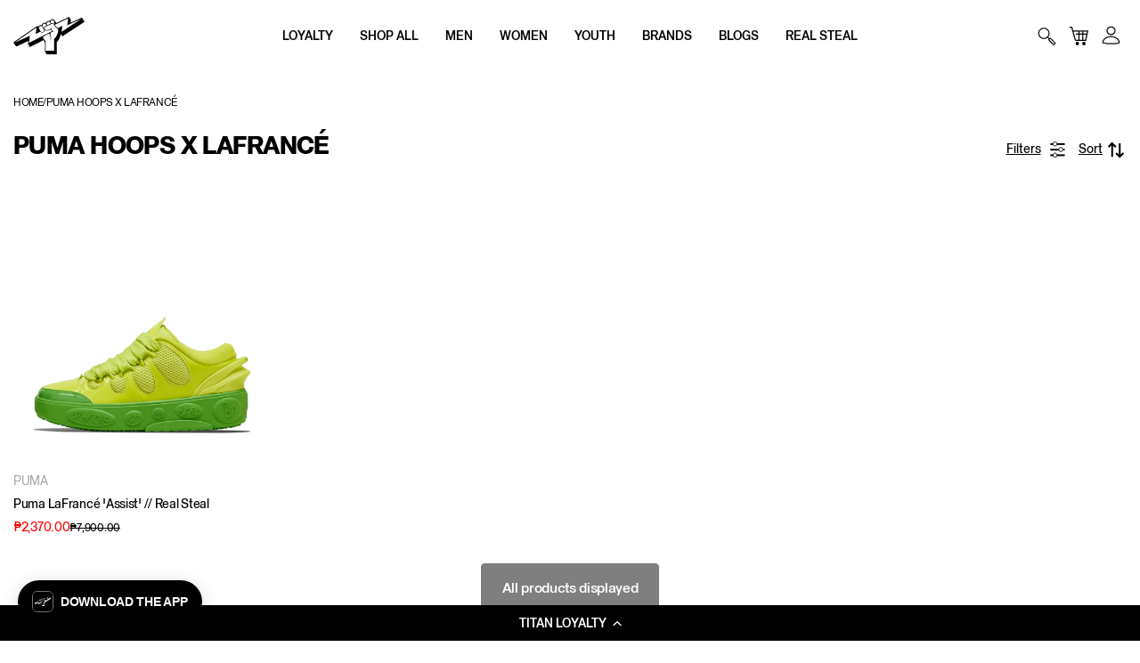

--- FILE ---
content_type: text/html; charset=utf-8
request_url: https://titan22.com/collections/puma-hoops-x-lafrance
body_size: 119171
content:






























<!doctype html>
<html class="no-js supports-no-cookies" lang="en">
<head>
<script src="https://cdn-widgetsrepository.yotpo.com/v1/loader/FgwQPrwJPklmKN2sE1NqxA" async></script>
<link rel="preconnect dns-prefetch" href="https://titan22.com">
<!-- Google Tag Manager -->
<script>(function(w,d,s,l,i){w[l]=w[l]||[];w[l].push({'gtm.start':
new Date().getTime(),event:'gtm.js'});var f=d.getElementsByTagName(s)[0],
j=d.createElement(s),dl=l!='dataLayer'?'&l='+l:'';j.async=true;j.src=
'https://www.googletagmanager.com/gtm.js?id='+i+dl;f.parentNode.insertBefore(j,f);
})(window,document,'script','dataLayer','GTM-K2PG552');</script>
<!-- End Google Tag Manager -->
  <script type="text/javascript">
    (function(c,l,a,r,i,t,y){
        c[a]=c[a]||function(){(c[a].q=c[a].q||[]).push(arguments)};
        t=l.createElement(r);t.async=1;t.src="https://www.clarity.ms/tag/"+i;
        y=l.getElementsByTagName(r)[0];y.parentNode.insertBefore(t,y);
    })(window, document, "clarity", "script", "etyjqiqq0y");
</script>
  
  <meta charset="utf-8">
  <meta http-equiv="X-UA-Compatible" content="IE=edge">
  <meta name="robots" content="index">
  <meta name="viewport" content="width=device-width,initial-scale=1,maximum-scale=1">
  <meta name=tapcart-banner:appIcon content="https://storage.googleapis.com/tapcart-150607.appspot.com/cbc8ad3274ab0d14281b1b84762313a6_i.png">
  <script src="https://code.jquery.com/jquery-3.6.0.min.js" integrity="sha256-/xUj+3OJU5yExlq6GSYGSHk7tPXikynS7ogEvDej/m4=" crossorigin="anonymous" defer></script><meta name="theme-color" content="#000000"><link rel="canonical" href="https://titan22.com/collections/puma-hoops-x-lafrance">


  
  <link rel="shortcut icon" href="//titan22.com/cdn/shop/t/228/assets/favicon_32x32.png?v=97173731071776034691757037878" type="image/png"><title>Puma Hoops x LaFrancé
&ndash; TITAN</title><script src="//titan22.com/cdn/shop/t/228/assets/lazysizes.js?v=150767839898561418201757037878" async=""></script>

  


<meta property="og:site_name" content="TITAN">
<meta property="og:url" content="https://titan22.com/collections/puma-hoops-x-lafrance">
<meta property="og:title" content="Puma Hoops x LaFrancé">
<meta property="og:type" content="product.group">
<meta property="og:description" content="Find your next go-to sneaker for the court or the streets. Shop retro, performance, and lifestyle heat at TITAN today. Nationwide Shipping Available.
"><meta property="og:image" content="http://titan22.com/cdn/shop/collections/feature_cards.png?v=1696483089">
      <meta property="og:image:secure_url" content="https://titan22.com/cdn/shop/collections/feature_cards.png?v=1696483089">
      <meta property="og:image:width" content="750">
      <meta property="og:image:height" content="800">
      <meta property="og:image:alt" content="Puma Hoops x LaFrancé">

<meta name="twitter:site" content="@">
<meta name="twitter:card" content="summary_large_image">
<meta name="twitter:title" content="Puma Hoops x LaFrancé">
<meta name="twitter:description" content="Find your next go-to sneaker for the court or the streets. Shop retro, performance, and lifestyle heat at TITAN today. Nationwide Shipping Available.
">

  <script>
  window.KiwiSizing = window.KiwiSizing === undefined ? {} : window.KiwiSizing;
   KiwiSizing.shop = "titan22dotcom.myshopify.com";
  
   
</script>

  
  <link rel="preload" as="style" href="//titan22.com/cdn/shop/t/228/assets/theme.css?v=71568007168509725081757037878" onload="this.rel = 'stylesheet'">

  <script> 
    document.addEventListener('touchstart', onTouchStart, {passive: true});
    document.addEventListener('wheel', onWheel, {passive: true});   
    document.addEventListener('touchmove', onTouchMove , {passive: true});    
    document.addEventListener('scroll', onScroll, {passive: true});     
  </script>

  <script>
    document.documentElement.className = document.documentElement.className.replace('no-js', '');

    window.theme = {
      strings: {
        addToCart: "Add To Cart",
        soldOut: "Sold out",
        unavailable: "Unavailable"
      },
      moneyFormat: "₱{{amount}}",
      filesURL: "//titan22.com/cdn/shop/files/?v=63003"
    };

    window.searchspringConfig = {
      siteId: "wxlcb4"
    }
  </script>

   
<!-- miniOrange ContentRestriction SCRIPT START --><style>  
.mo-passcode-field {
  width: 100%;
  padding: 12px 20px;
  margin: 8px 0;
  display: inline-block;
  border: 1px solid #ccc;
  box-sizing: border-box;
}

.mo-button {
  background-color: #000000;
  color: white;
  padding: 14px 20px;
  margin: 8px 0;
  border: none;
  cursor: pointer;
  width: 100%;
}

.mo-button:hover {
  opacity: 0.8;
}

.mo-container {
  padding: 16px;
}
#lockMessage {
   max-width: 100%;
   overflow-wrap: break-word;
}

@media (min-width: 768px) {
  .mo-container-body {
    margin: 0;
    display: flex;
    justify-content: center;
    align-items: center;
  }
   #lockMessage {
       max-width: 205px;
       overflow-wrap: break-word;
   }
}
</style>


<script>
function mo_getCookie(cookieName) {
    let cookie = {};
    document.cookie.split(";").forEach(function(el) {
      let [key,value] = el.split("=");
      cookie[key.trim()] = value;
    })
    return cookie[cookieName];
}
function mo_setCookie(name,value,days) {
  var expires = "";
  if (days) {
      var date = new Date();
      date.setTime(date.getTime() + (days*24*60*60*1000));
      expires = "; expires=" + date.toUTCString();
  }
  document.cookie = name + "=" + (value || "")  + expires + "; path=/";
}
function eraseCookie(name) {   
    document.cookie = name +'=; Path=/; Expires=Thu, 01 Jan 1970 00:00:01 GMT;';
}
</script>

<!-- miniOrange LOCK START _16351 -->
<!-- miniOrange LOCK END _16351 -->











<!-- miniOrange purchase-form Locks START -->

<!-- miniOrange LOCK START _16351 -->

<!-- miniOrange LOCK END _16351 -->
<!-- miniOrange purchase-form Locks END -->

<!-- miniOrange hide-prices Locks START -->
<!-- miniOrange hide-prices Locks END -->

<!-- miniOrange Priority Locks START -->
<!-- miniOrange Priority Locks END -->

<!-- miniOrange Unpriority Locks START -->


<!-- miniOrange Unpriority Locks END -->

<!-- miniOrange Priority-Whole-Website Locks START -->
<!-- miniOrange Priority-Whole-Website Locks END -->
<!-- miniOrange ContentRestriction SCRIPT END --> 

  <script>window.performance && window.performance.mark && window.performance.mark('shopify.content_for_header.start');</script><meta name="google-site-verification" content="tE0SAQDjfW79q7ox474YEmtw0QXeQdDgVlm2BpzIlVo">
<meta name="facebook-domain-verification" content="ys7ec7ar6521wvyw5qlro5383iydvl">
<meta id="shopify-digital-wallet" name="shopify-digital-wallet" content="/56716820677/digital_wallets/dialog">
<meta name="shopify-checkout-api-token" content="32d1d57852e5a0ac7efdea58e1d56951">
<meta id="in-context-paypal-metadata" data-shop-id="56716820677" data-venmo-supported="false" data-environment="production" data-locale="en_US" data-paypal-v4="true" data-currency="PHP">
<link rel="alternate" type="application/atom+xml" title="Feed" href="/collections/puma-hoops-x-lafrance.atom" />
<link rel="alternate" type="application/json+oembed" href="https://titan22.com/collections/puma-hoops-x-lafrance.oembed">
<script async="async" src="/checkouts/internal/preloads.js?locale=en-PH"></script>
<script id="shopify-features" type="application/json">{"accessToken":"32d1d57852e5a0ac7efdea58e1d56951","betas":["rich-media-storefront-analytics"],"domain":"titan22.com","predictiveSearch":true,"shopId":56716820677,"locale":"en"}</script>
<script>var Shopify = Shopify || {};
Shopify.shop = "titan22dotcom.myshopify.com";
Shopify.locale = "en";
Shopify.currency = {"active":"PHP","rate":"1.0"};
Shopify.country = "PH";
Shopify.theme = {"name":"Production deploy - 01092025 - Rotated Keys","id":149263810757,"schema_name":"Astro","schema_version":"1.1","theme_store_id":796,"role":"main"};
Shopify.theme.handle = "null";
Shopify.theme.style = {"id":null,"handle":null};
Shopify.cdnHost = "titan22.com/cdn";
Shopify.routes = Shopify.routes || {};
Shopify.routes.root = "/";</script>
<script type="module">!function(o){(o.Shopify=o.Shopify||{}).modules=!0}(window);</script>
<script>!function(o){function n(){var o=[];function n(){o.push(Array.prototype.slice.apply(arguments))}return n.q=o,n}var t=o.Shopify=o.Shopify||{};t.loadFeatures=n(),t.autoloadFeatures=n()}(window);</script>
<script id="shop-js-analytics" type="application/json">{"pageType":"collection"}</script>
<script defer="defer" async type="module" src="//titan22.com/cdn/shopifycloud/shop-js/modules/v2/client.init-shop-cart-sync_BdyHc3Nr.en.esm.js"></script>
<script defer="defer" async type="module" src="//titan22.com/cdn/shopifycloud/shop-js/modules/v2/chunk.common_Daul8nwZ.esm.js"></script>
<script type="module">
  await import("//titan22.com/cdn/shopifycloud/shop-js/modules/v2/client.init-shop-cart-sync_BdyHc3Nr.en.esm.js");
await import("//titan22.com/cdn/shopifycloud/shop-js/modules/v2/chunk.common_Daul8nwZ.esm.js");

  window.Shopify.SignInWithShop?.initShopCartSync?.({"fedCMEnabled":true,"windoidEnabled":true});

</script>
<script>(function() {
  var isLoaded = false;
  function asyncLoad() {
    if (isLoaded) return;
    isLoaded = true;
    var urls = ["https:\/\/chimpstatic.com\/mcjs-connected\/js\/users\/c67b7fa5081c0938d32696b10\/d4dbf3fb072d388ce2e969de1.js?shop=titan22dotcom.myshopify.com","https:\/\/static.klaviyo.com\/onsite\/js\/klaviyo.js?company_id=Y7BNt2\u0026shop=titan22dotcom.myshopify.com","https:\/\/static.klaviyo.com\/onsite\/js\/klaviyo.js?company_id=Y7BNt2\u0026shop=titan22dotcom.myshopify.com","https:\/\/cdn.tapcart.com\/webbridge-sdk\/webbridge.umd.js?shop=titan22dotcom.myshopify.com","https:\/\/cdn-loyalty.yotpo.com\/loader\/FgwQPrwJPklmKN2sE1NqxA.js?shop=titan22dotcom.myshopify.com","https:\/\/na.shgcdn3.com\/pixel-collector.js?shop=titan22dotcom.myshopify.com","https:\/\/cdn-app.cart-bot.net\/public\/js\/append.js?shop=titan22dotcom.myshopify.com","https:\/\/iis.intercom.io\/\/widget.js?shop=titan22dotcom.myshopify.com"];
    for (var i = 0; i < urls.length; i++) {
      var s = document.createElement('script');
      s.type = 'text/javascript';
      s.async = true;
      s.src = urls[i];
      var x = document.getElementsByTagName('script')[0];
      x.parentNode.insertBefore(s, x);
    }
  };
  if(window.attachEvent) {
    window.attachEvent('onload', asyncLoad);
  } else {
    window.addEventListener('load', asyncLoad, false);
  }
})();</script>
<script id="__st">var __st={"a":56716820677,"offset":28800,"reqid":"6ab63d83-ee8f-41de-88e4-db06d0a220a1-1769020881","pageurl":"titan22.com\/collections\/puma-hoops-x-lafrance","u":"f9ed379f64af","p":"collection","rtyp":"collection","rid":294051578053};</script>
<script>window.ShopifyPaypalV4VisibilityTracking = true;</script>
<script id="captcha-bootstrap">!function(){'use strict';const t='contact',e='account',n='new_comment',o=[[t,t],['blogs',n],['comments',n],[t,'customer']],c=[[e,'customer_login'],[e,'guest_login'],[e,'recover_customer_password'],[e,'create_customer']],r=t=>t.map((([t,e])=>`form[action*='/${t}']:not([data-nocaptcha='true']) input[name='form_type'][value='${e}']`)).join(','),a=t=>()=>t?[...document.querySelectorAll(t)].map((t=>t.form)):[];function s(){const t=[...o],e=r(t);return a(e)}const i='password',u='form_key',d=['recaptcha-v3-token','g-recaptcha-response','h-captcha-response',i],f=()=>{try{return window.sessionStorage}catch{return}},m='__shopify_v',_=t=>t.elements[u];function p(t,e,n=!1){try{const o=window.sessionStorage,c=JSON.parse(o.getItem(e)),{data:r}=function(t){const{data:e,action:n}=t;return t[m]||n?{data:e,action:n}:{data:t,action:n}}(c);for(const[e,n]of Object.entries(r))t.elements[e]&&(t.elements[e].value=n);n&&o.removeItem(e)}catch(o){console.error('form repopulation failed',{error:o})}}const l='form_type',E='cptcha';function T(t){t.dataset[E]=!0}const w=window,h=w.document,L='Shopify',v='ce_forms',y='captcha';let A=!1;((t,e)=>{const n=(g='f06e6c50-85a8-45c8-87d0-21a2b65856fe',I='https://cdn.shopify.com/shopifycloud/storefront-forms-hcaptcha/ce_storefront_forms_captcha_hcaptcha.v1.5.2.iife.js',D={infoText:'Protected by hCaptcha',privacyText:'Privacy',termsText:'Terms'},(t,e,n)=>{const o=w[L][v],c=o.bindForm;if(c)return c(t,g,e,D).then(n);var r;o.q.push([[t,g,e,D],n]),r=I,A||(h.body.append(Object.assign(h.createElement('script'),{id:'captcha-provider',async:!0,src:r})),A=!0)});var g,I,D;w[L]=w[L]||{},w[L][v]=w[L][v]||{},w[L][v].q=[],w[L][y]=w[L][y]||{},w[L][y].protect=function(t,e){n(t,void 0,e),T(t)},Object.freeze(w[L][y]),function(t,e,n,w,h,L){const[v,y,A,g]=function(t,e,n){const i=e?o:[],u=t?c:[],d=[...i,...u],f=r(d),m=r(i),_=r(d.filter((([t,e])=>n.includes(e))));return[a(f),a(m),a(_),s()]}(w,h,L),I=t=>{const e=t.target;return e instanceof HTMLFormElement?e:e&&e.form},D=t=>v().includes(t);t.addEventListener('submit',(t=>{const e=I(t);if(!e)return;const n=D(e)&&!e.dataset.hcaptchaBound&&!e.dataset.recaptchaBound,o=_(e),c=g().includes(e)&&(!o||!o.value);(n||c)&&t.preventDefault(),c&&!n&&(function(t){try{if(!f())return;!function(t){const e=f();if(!e)return;const n=_(t);if(!n)return;const o=n.value;o&&e.removeItem(o)}(t);const e=Array.from(Array(32),(()=>Math.random().toString(36)[2])).join('');!function(t,e){_(t)||t.append(Object.assign(document.createElement('input'),{type:'hidden',name:u})),t.elements[u].value=e}(t,e),function(t,e){const n=f();if(!n)return;const o=[...t.querySelectorAll(`input[type='${i}']`)].map((({name:t})=>t)),c=[...d,...o],r={};for(const[a,s]of new FormData(t).entries())c.includes(a)||(r[a]=s);n.setItem(e,JSON.stringify({[m]:1,action:t.action,data:r}))}(t,e)}catch(e){console.error('failed to persist form',e)}}(e),e.submit())}));const S=(t,e)=>{t&&!t.dataset[E]&&(n(t,e.some((e=>e===t))),T(t))};for(const o of['focusin','change'])t.addEventListener(o,(t=>{const e=I(t);D(e)&&S(e,y())}));const B=e.get('form_key'),M=e.get(l),P=B&&M;t.addEventListener('DOMContentLoaded',(()=>{const t=y();if(P)for(const e of t)e.elements[l].value===M&&p(e,B);[...new Set([...A(),...v().filter((t=>'true'===t.dataset.shopifyCaptcha))])].forEach((e=>S(e,t)))}))}(h,new URLSearchParams(w.location.search),n,t,e,['guest_login'])})(!0,!0)}();</script>
<script integrity="sha256-4kQ18oKyAcykRKYeNunJcIwy7WH5gtpwJnB7kiuLZ1E=" data-source-attribution="shopify.loadfeatures" defer="defer" src="//titan22.com/cdn/shopifycloud/storefront/assets/storefront/load_feature-a0a9edcb.js" crossorigin="anonymous"></script>
<script data-source-attribution="shopify.dynamic_checkout.dynamic.init">var Shopify=Shopify||{};Shopify.PaymentButton=Shopify.PaymentButton||{isStorefrontPortableWallets:!0,init:function(){window.Shopify.PaymentButton.init=function(){};var t=document.createElement("script");t.src="https://titan22.com/cdn/shopifycloud/portable-wallets/latest/portable-wallets.en.js",t.type="module",document.head.appendChild(t)}};
</script>
<script data-source-attribution="shopify.dynamic_checkout.buyer_consent">
  function portableWalletsHideBuyerConsent(e){var t=document.getElementById("shopify-buyer-consent"),n=document.getElementById("shopify-subscription-policy-button");t&&n&&(t.classList.add("hidden"),t.setAttribute("aria-hidden","true"),n.removeEventListener("click",e))}function portableWalletsShowBuyerConsent(e){var t=document.getElementById("shopify-buyer-consent"),n=document.getElementById("shopify-subscription-policy-button");t&&n&&(t.classList.remove("hidden"),t.removeAttribute("aria-hidden"),n.addEventListener("click",e))}window.Shopify?.PaymentButton&&(window.Shopify.PaymentButton.hideBuyerConsent=portableWalletsHideBuyerConsent,window.Shopify.PaymentButton.showBuyerConsent=portableWalletsShowBuyerConsent);
</script>
<script data-source-attribution="shopify.dynamic_checkout.cart.bootstrap">document.addEventListener("DOMContentLoaded",(function(){function t(){return document.querySelector("shopify-accelerated-checkout-cart, shopify-accelerated-checkout")}if(t())Shopify.PaymentButton.init();else{new MutationObserver((function(e,n){t()&&(Shopify.PaymentButton.init(),n.disconnect())})).observe(document.body,{childList:!0,subtree:!0})}}));
</script>
<script id='scb4127' type='text/javascript' async='' src='https://titan22.com/cdn/shopifycloud/privacy-banner/storefront-banner.js'></script><link id="shopify-accelerated-checkout-styles" rel="stylesheet" media="screen" href="https://titan22.com/cdn/shopifycloud/portable-wallets/latest/accelerated-checkout-backwards-compat.css" crossorigin="anonymous">
<style id="shopify-accelerated-checkout-cart">
        #shopify-buyer-consent {
  margin-top: 1em;
  display: inline-block;
  width: 100%;
}

#shopify-buyer-consent.hidden {
  display: none;
}

#shopify-subscription-policy-button {
  background: none;
  border: none;
  padding: 0;
  text-decoration: underline;
  font-size: inherit;
  cursor: pointer;
}

#shopify-subscription-policy-button::before {
  box-shadow: none;
}

      </style>

<script>window.performance && window.performance.mark && window.performance.mark('shopify.content_for_header.end');</script>
  





  <script type="text/javascript">
    
      window.__shgMoneyFormat = window.__shgMoneyFormat || {"PHP":{"currency":"PHP","currency_symbol":"₱","currency_symbol_location":"left","decimal_places":2,"decimal_separator":".","thousands_separator":","}};
    
    window.__shgCurrentCurrencyCode = window.__shgCurrentCurrencyCode || {
      currency: "PHP",
      currency_symbol: "₱",
      decimal_separator: ".",
      thousands_separator: ",",
      decimal_places: 2,
      currency_symbol_location: "left"
    };
  </script>




  

<script type="text/javascript">
  
    window.SHG_CUSTOMER = null;
  
</script>







  <!-- SEED DRAWINGS JS -->
<script src="//titan22.com/cdn/shop/t/228/assets/customParseFormat.js?v=46844732486053292761757037878" type="text/javascript"></script>
<script src="//titan22.com/cdn/shop/t/228/assets/dayjs.min.js?v=63254982188305990741757037878" type="text/javascript"></script>
<script src="//titan22.com/cdn/shop/t/228/assets/timezone.js?v=64603676764659125011757037878" type="text/javascript"></script>
<script src="//titan22.com/cdn/shop/t/228/assets/utc.js?v=12238163723653922091757037878" type="text/javascript"></script>
<!-- SEED DRAWINGS JS -->

<!-- SEED DRAWINGS SCSS -->
<link href="//titan22.com/cdn/shop/t/228/assets/drawing-styles.scss?v=67747934713696371651757037878" rel="stylesheet" type="text/css" media="all" />
<link href="//titan22.com/cdn/shop/t/228/assets/page--drawings.scss?v=172182460658338798831757037878" rel="stylesheet" type="text/css" media="all" />
<!-- SEED DRAWINGS SCSS -->


  <!-- Hotjar Tracking Code for https://titan22.com/ -->
<script>
    (function(h,o,t,j,a,r){
        h.hj=h.hj||function(){(h.hj.q=h.hj.q||[]).push(arguments)};
        h._hjSettings={hjid:3067367,hjsv:6};
        a=o.getElementsByTagName('head')[0];
        r=o.createElement('script');r.async=1;
        r.src=t+h._hjSettings.hjid+j+h._hjSettings.hjsv;
        a.appendChild(r);
    })(window,document,'https://static.hotjar.com/c/hotjar-','.js?sv=');
</script>


<!-- BEGIN app block: shopify://apps/tapcart-mobile-app/blocks/ck_loader/604cad6b-3841-4da3-b864-b96622b4adb8 --><script id="tc-ck-loader">
  (function () {
    if (!window?.Shopify?.shop?.length) return;
    
    const shopStore = window.Shopify.shop;
    const environment = 'production'; // local, staging, production;

    const srcUrls = {
      local: 'http://localhost:3005/dist/tc-plugins.es.js', // local dev server URL defined in vite.config.js
      staging: 'https://unpkg.com/tapcart-capture-kit@staging/dist/tc-plugins.es.js',
      production: 'https://unpkg.com/tapcart-capture-kit@production/dist/tc-plugins.es.js',
    };
    const srcUrl = srcUrls[environment] || srcUrls.production;

    window['tapcartParams'] = { shopStore, environment };

    // Create a new script element with type module
    const moduleScript = document.createElement('script');
    moduleScript.type = 'module';
    moduleScript.src = srcUrl;
    document.head.appendChild(moduleScript);

    moduleScript.onerror = function () {
      console.error('Capture kit failed to load.');
    };
  })();
</script>

<!-- END app block --><!-- BEGIN app block: shopify://apps/klaviyo-email-marketing-sms/blocks/klaviyo-onsite-embed/2632fe16-c075-4321-a88b-50b567f42507 -->












  <script async src="https://static.klaviyo.com/onsite/js/Y7BNt2/klaviyo.js?company_id=Y7BNt2"></script>
  <script>!function(){if(!window.klaviyo){window._klOnsite=window._klOnsite||[];try{window.klaviyo=new Proxy({},{get:function(n,i){return"push"===i?function(){var n;(n=window._klOnsite).push.apply(n,arguments)}:function(){for(var n=arguments.length,o=new Array(n),w=0;w<n;w++)o[w]=arguments[w];var t="function"==typeof o[o.length-1]?o.pop():void 0,e=new Promise((function(n){window._klOnsite.push([i].concat(o,[function(i){t&&t(i),n(i)}]))}));return e}}})}catch(n){window.klaviyo=window.klaviyo||[],window.klaviyo.push=function(){var n;(n=window._klOnsite).push.apply(n,arguments)}}}}();</script>

  




  <script>
    window.klaviyoReviewsProductDesignMode = false
  </script>







<!-- END app block --><!-- BEGIN app block: shopify://apps/eg-auto-add-to-cart/blocks/app-embed/0f7d4f74-1e89-4820-aec4-6564d7e535d2 -->










  
    <script
      async
      type="text/javascript"
      src="https://cdn.506.io/eg/script.js?shop=titan22dotcom.myshopify.com&v=7"
    ></script>
  



  <meta id="easygift-shop" itemid="c2hvcF8kXzE3NjkwMjA4ODE=" content="{&quot;isInstalled&quot;:true,&quot;installedOn&quot;:&quot;2024-07-02T04:51:13.371Z&quot;,&quot;appVersion&quot;:&quot;3.0&quot;,&quot;subscriptionName&quot;:&quot;Standard&quot;,&quot;cartAnalytics&quot;:true,&quot;freeTrialEndsOn&quot;:null,&quot;settings&quot;:{&quot;reminderBannerStyle&quot;:{&quot;position&quot;:{&quot;horizontal&quot;:&quot;right&quot;,&quot;vertical&quot;:&quot;bottom&quot;},&quot;closingMode&quot;:&quot;doNotAutoClose&quot;,&quot;cssStyles&quot;:&quot;&quot;,&quot;displayAfter&quot;:5,&quot;headerText&quot;:&quot;&quot;,&quot;imageUrl&quot;:null,&quot;primaryColor&quot;:&quot;#000000&quot;,&quot;reshowBannerAfter&quot;:&quot;everyNewSession&quot;,&quot;selfcloseAfter&quot;:5,&quot;showImage&quot;:false,&quot;subHeaderText&quot;:&quot;&quot;},&quot;addedItemIdentifier&quot;:&quot;_Gifted&quot;,&quot;ignoreOtherAppLineItems&quot;:null,&quot;customVariantsInfoLifetimeMins&quot;:1440,&quot;redirectPath&quot;:null,&quot;ignoreNonStandardCartRequests&quot;:false,&quot;bannerStyle&quot;:{&quot;position&quot;:{&quot;horizontal&quot;:&quot;right&quot;,&quot;vertical&quot;:&quot;bottom&quot;},&quot;cssStyles&quot;:null,&quot;primaryColor&quot;:&quot;#000000&quot;},&quot;themePresetId&quot;:null,&quot;notificationStyle&quot;:{&quot;position&quot;:{&quot;horizontal&quot;:null,&quot;vertical&quot;:null},&quot;cssStyles&quot;:null,&quot;duration&quot;:null,&quot;hasCustomizations&quot;:false,&quot;primaryColor&quot;:null},&quot;fetchCartData&quot;:false,&quot;useLocalStorage&quot;:{&quot;enabled&quot;:false,&quot;expiryMinutes&quot;:null},&quot;popupStyle&quot;:{&quot;addButtonText&quot;:null,&quot;cssStyles&quot;:null,&quot;dismissButtonText&quot;:null,&quot;hasCustomizations&quot;:false,&quot;imageUrl&quot;:null,&quot;outOfStockButtonText&quot;:null,&quot;primaryColor&quot;:null,&quot;secondaryColor&quot;:null,&quot;showProductLink&quot;:false,&quot;subscriptionLabel&quot;:&quot;Subscription Plan&quot;},&quot;refreshAfterBannerClick&quot;:false,&quot;disableReapplyRules&quot;:false,&quot;disableReloadOnFailedAddition&quot;:false,&quot;autoReloadCartPage&quot;:false,&quot;ajaxRedirectPath&quot;:null,&quot;allowSimultaneousRequests&quot;:false,&quot;applyRulesOnCheckout&quot;:false,&quot;enableCartCtrlOverrides&quot;:true,&quot;scriptSettings&quot;:{&quot;branding&quot;:{&quot;show&quot;:false,&quot;removalRequestSent&quot;:null},&quot;productPageRedirection&quot;:{&quot;enabled&quot;:false,&quot;products&quot;:[],&quot;redirectionURL&quot;:&quot;\/&quot;},&quot;debugging&quot;:{&quot;enabled&quot;:false,&quot;enabledOn&quot;:null,&quot;stringifyObj&quot;:false},&quot;customCSS&quot;:null,&quot;delayUpdates&quot;:2000,&quot;decodePayload&quot;:false,&quot;hideAlertsOnFrontend&quot;:false,&quot;removeEGPropertyFromSplitActionLineItems&quot;:false,&quot;fetchProductInfoFromSavedDomain&quot;:false,&quot;enableBuyNowInterceptions&quot;:false,&quot;removeProductsAddedFromExpiredRules&quot;:false,&quot;useFinalPrice&quot;:false,&quot;hideGiftedPropertyText&quot;:false,&quot;fetchCartDataBeforeRequest&quot;:false}},&quot;translations&quot;:null,&quot;defaultLocale&quot;:&quot;en&quot;,&quot;shopDomain&quot;:&quot;titan22.com&quot;}">


<script defer>
  (async function() {
    try {

      const blockVersion = "v3"
      if (blockVersion != "v3") {
        return
      }

      let metaErrorFlag = false;
      if (metaErrorFlag) {
        return
      }

      // Parse metafields as JSON
      const metafields = {};

      // Process metafields in JavaScript
      let savedRulesArray = [];
      for (const [key, value] of Object.entries(metafields)) {
        if (value) {
          for (const prop in value) {
            // avoiding Object.Keys for performance gain -- no need to make an array of keys.
            savedRulesArray.push(value);
            break;
          }
        }
      }

      const metaTag = document.createElement('meta');
      metaTag.id = 'easygift-rules';
      metaTag.content = JSON.stringify(savedRulesArray);
      metaTag.setAttribute('itemid', 'cnVsZXNfJF8xNzY5MDIwODgx');

      document.head.appendChild(metaTag);
      } catch (err) {
        
      }
  })();
</script>


  <script
    type="text/javascript"
    defer
  >

    (function () {
      try {
        window.EG_INFO = window.EG_INFO || {};
        var shopInfo = {"isInstalled":true,"installedOn":"2024-07-02T04:51:13.371Z","appVersion":"3.0","subscriptionName":"Standard","cartAnalytics":true,"freeTrialEndsOn":null,"settings":{"reminderBannerStyle":{"position":{"horizontal":"right","vertical":"bottom"},"closingMode":"doNotAutoClose","cssStyles":"","displayAfter":5,"headerText":"","imageUrl":null,"primaryColor":"#000000","reshowBannerAfter":"everyNewSession","selfcloseAfter":5,"showImage":false,"subHeaderText":""},"addedItemIdentifier":"_Gifted","ignoreOtherAppLineItems":null,"customVariantsInfoLifetimeMins":1440,"redirectPath":null,"ignoreNonStandardCartRequests":false,"bannerStyle":{"position":{"horizontal":"right","vertical":"bottom"},"cssStyles":null,"primaryColor":"#000000"},"themePresetId":null,"notificationStyle":{"position":{"horizontal":null,"vertical":null},"cssStyles":null,"duration":null,"hasCustomizations":false,"primaryColor":null},"fetchCartData":false,"useLocalStorage":{"enabled":false,"expiryMinutes":null},"popupStyle":{"addButtonText":null,"cssStyles":null,"dismissButtonText":null,"hasCustomizations":false,"imageUrl":null,"outOfStockButtonText":null,"primaryColor":null,"secondaryColor":null,"showProductLink":false,"subscriptionLabel":"Subscription Plan"},"refreshAfterBannerClick":false,"disableReapplyRules":false,"disableReloadOnFailedAddition":false,"autoReloadCartPage":false,"ajaxRedirectPath":null,"allowSimultaneousRequests":false,"applyRulesOnCheckout":false,"enableCartCtrlOverrides":true,"scriptSettings":{"branding":{"show":false,"removalRequestSent":null},"productPageRedirection":{"enabled":false,"products":[],"redirectionURL":"\/"},"debugging":{"enabled":false,"enabledOn":null,"stringifyObj":false},"customCSS":null,"delayUpdates":2000,"decodePayload":false,"hideAlertsOnFrontend":false,"removeEGPropertyFromSplitActionLineItems":false,"fetchProductInfoFromSavedDomain":false,"enableBuyNowInterceptions":false,"removeProductsAddedFromExpiredRules":false,"useFinalPrice":false,"hideGiftedPropertyText":false,"fetchCartDataBeforeRequest":false}},"translations":null,"defaultLocale":"en","shopDomain":"titan22.com"};
        var productRedirectionEnabled = shopInfo.settings.scriptSettings.productPageRedirection.enabled;
        if (["Unlimited", "Enterprise"].includes(shopInfo.subscriptionName) && productRedirectionEnabled) {
          var products = shopInfo.settings.scriptSettings.productPageRedirection.products;
          if (products.length > 0) {
            var productIds = products.map(function(prod) {
              var productGid = prod.id;
              var productIdNumber = parseInt(productGid.split('/').pop());
              return productIdNumber;
            });
            var productInfo = null;
            var isProductInList = productIds.includes(productInfo.id);
            if (isProductInList) {
              var redirectionURL = shopInfo.settings.scriptSettings.productPageRedirection.redirectionURL;
              if (redirectionURL) {
                window.location = redirectionURL;
              }
            }
          }
        }

        
      } catch(err) {
      return
    }})()
  </script>



<!-- END app block --><!-- BEGIN app block: shopify://apps/helium-customer-fields/blocks/app-embed/bab58598-3e6a-4377-aaaa-97189b15f131 -->







































<script>
  if ('CF' in window) {
    window.CF.appEmbedEnabled = true;
  } else {
    window.CF = {
      appEmbedEnabled: true,
    };
  }

  window.CF.editAccountFormId = "";
  window.CF.registrationFormId = "";
</script>

<!-- BEGIN app snippet: patch-registration-links -->







































<script>
  function patchRegistrationLinks() {
    const PATCHABLE_LINKS_SELECTOR = 'a[href*="/account/register"]';

    const search = new URLSearchParams(window.location.search);
    const checkoutUrl = search.get('checkout_url');
    const returnUrl = search.get('return_url');

    const redirectUrl = checkoutUrl || returnUrl;
    if (!redirectUrl) return;

    const registrationLinks = Array.from(document.querySelectorAll(PATCHABLE_LINKS_SELECTOR));
    registrationLinks.forEach(link => {
      const url = new URL(link.href);

      url.searchParams.set('return_url', redirectUrl);

      link.href = url.href;
    });
  }

  if (['complete', 'interactive', 'loaded'].includes(document.readyState)) {
    patchRegistrationLinks();
  } else {
    document.addEventListener('DOMContentLoaded', () => patchRegistrationLinks());
  }
</script><!-- END app snippet -->
<!-- BEGIN app snippet: patch-login-grecaptcha-conflict -->







































<script>
  // Fixes a problem where both grecaptcha and hcaptcha response fields are included in the /account/login form submission
  // resulting in a 404 on the /challenge page.
  // This is caused by our triggerShopifyRecaptchaLoad function in initialize-forms.liquid.ejs
  // The fix itself just removes the unnecessary g-recaptcha-response input

  function patchLoginGrecaptchaConflict() {
    Array.from(document.querySelectorAll('form')).forEach(form => {
      form.addEventListener('submit', e => {
        const grecaptchaResponse = form.querySelector('[name="g-recaptcha-response"]');
        const hcaptchaResponse = form.querySelector('[name="h-captcha-response"]');

        if (grecaptchaResponse && hcaptchaResponse) {
          // Can't use both. Only keep hcaptcha response field.
          grecaptchaResponse.parentElement.removeChild(grecaptchaResponse);
        }
      })
    })
  }

  if (['complete', 'interactive', 'loaded'].includes(document.readyState)) {
    patchLoginGrecaptchaConflict();
  } else {
    document.addEventListener('DOMContentLoaded', () => patchLoginGrecaptchaConflict());
  }
</script><!-- END app snippet -->
<!-- BEGIN app snippet: embed-data -->





















































<script>
  window.CF.version = "5.2.0";
  window.CF.environment = 
  {
  
  "domain": "titan22dotcom.myshopify.com",
  "baseApiUrl": "https:\/\/app.customerfields.com",
  "captchaSiteKey": "6Lef2k8eAAAAAL1t5q7MLlWCsub9Aqi26ViDH-V6",
  "captchaEnabled": true,
  "proxyPath": "\/tools\/customr",
  "countries": [{"name":"Afghanistan","code":"AF"},{"name":"Åland Islands","code":"AX"},{"name":"Albania","code":"AL"},{"name":"Algeria","code":"DZ"},{"name":"Andorra","code":"AD"},{"name":"Angola","code":"AO"},{"name":"Anguilla","code":"AI"},{"name":"Antigua \u0026 Barbuda","code":"AG"},{"name":"Argentina","code":"AR","provinces":[{"name":"Buenos Aires Province","code":"B"},{"name":"Catamarca","code":"K"},{"name":"Chaco","code":"H"},{"name":"Chubut","code":"U"},{"name":"Buenos Aires (Autonomous City)","code":"C"},{"name":"Córdoba","code":"X"},{"name":"Corrientes","code":"W"},{"name":"Entre Ríos","code":"E"},{"name":"Formosa","code":"P"},{"name":"Jujuy","code":"Y"},{"name":"La Pampa","code":"L"},{"name":"La Rioja","code":"F"},{"name":"Mendoza","code":"M"},{"name":"Misiones","code":"N"},{"name":"Neuquén","code":"Q"},{"name":"Río Negro","code":"R"},{"name":"Salta","code":"A"},{"name":"San Juan","code":"J"},{"name":"San Luis","code":"D"},{"name":"Santa Cruz","code":"Z"},{"name":"Santa Fe","code":"S"},{"name":"Santiago del Estero","code":"G"},{"name":"Tierra del Fuego","code":"V"},{"name":"Tucumán","code":"T"}]},{"name":"Armenia","code":"AM"},{"name":"Aruba","code":"AW"},{"name":"Ascension Island","code":"AC"},{"name":"Australia","code":"AU","provinces":[{"name":"Australian Capital Territory","code":"ACT"},{"name":"New South Wales","code":"NSW"},{"name":"Northern Territory","code":"NT"},{"name":"Queensland","code":"QLD"},{"name":"South Australia","code":"SA"},{"name":"Tasmania","code":"TAS"},{"name":"Victoria","code":"VIC"},{"name":"Western Australia","code":"WA"}]},{"name":"Austria","code":"AT"},{"name":"Azerbaijan","code":"AZ"},{"name":"Bahamas","code":"BS"},{"name":"Bahrain","code":"BH"},{"name":"Bangladesh","code":"BD"},{"name":"Barbados","code":"BB"},{"name":"Belarus","code":"BY"},{"name":"Belgium","code":"BE"},{"name":"Belize","code":"BZ"},{"name":"Benin","code":"BJ"},{"name":"Bermuda","code":"BM"},{"name":"Bhutan","code":"BT"},{"name":"Bolivia","code":"BO"},{"name":"Bosnia \u0026 Herzegovina","code":"BA"},{"name":"Botswana","code":"BW"},{"name":"Brazil","code":"BR","provinces":[{"name":"Acre","code":"AC"},{"name":"Alagoas","code":"AL"},{"name":"Amapá","code":"AP"},{"name":"Amazonas","code":"AM"},{"name":"Bahia","code":"BA"},{"name":"Ceará","code":"CE"},{"name":"Federal District","code":"DF"},{"name":"Espírito Santo","code":"ES"},{"name":"Goiás","code":"GO"},{"name":"Maranhão","code":"MA"},{"name":"Mato Grosso","code":"MT"},{"name":"Mato Grosso do Sul","code":"MS"},{"name":"Minas Gerais","code":"MG"},{"name":"Pará","code":"PA"},{"name":"Paraíba","code":"PB"},{"name":"Paraná","code":"PR"},{"name":"Pernambuco","code":"PE"},{"name":"Piauí","code":"PI"},{"name":"Rio Grande do Norte","code":"RN"},{"name":"Rio Grande do Sul","code":"RS"},{"name":"Rio de Janeiro","code":"RJ"},{"name":"Rondônia","code":"RO"},{"name":"Roraima","code":"RR"},{"name":"Santa Catarina","code":"SC"},{"name":"São Paulo","code":"SP"},{"name":"Sergipe","code":"SE"},{"name":"Tocantins","code":"TO"}]},{"name":"British Indian Ocean Territory","code":"IO"},{"name":"British Virgin Islands","code":"VG"},{"name":"Brunei","code":"BN"},{"name":"Bulgaria","code":"BG"},{"name":"Burkina Faso","code":"BF"},{"name":"Burundi","code":"BI"},{"name":"Cambodia","code":"KH"},{"name":"Cameroon","code":"CM"},{"name":"Canada","code":"CA","provinces":[{"name":"Alberta","code":"AB"},{"name":"British Columbia","code":"BC"},{"name":"Manitoba","code":"MB"},{"name":"New Brunswick","code":"NB"},{"name":"Newfoundland and Labrador","code":"NL"},{"name":"Northwest Territories","code":"NT"},{"name":"Nova Scotia","code":"NS"},{"name":"Nunavut","code":"NU"},{"name":"Ontario","code":"ON"},{"name":"Prince Edward Island","code":"PE"},{"name":"Quebec","code":"QC"},{"name":"Saskatchewan","code":"SK"},{"name":"Yukon","code":"YT"}]},{"name":"Cape Verde","code":"CV"},{"name":"Caribbean Netherlands","code":"BQ"},{"name":"Cayman Islands","code":"KY"},{"name":"Central African Republic","code":"CF"},{"name":"Chad","code":"TD"},{"name":"Chile","code":"CL","provinces":[{"name":"Arica y Parinacota","code":"AP"},{"name":"Tarapacá","code":"TA"},{"name":"Antofagasta","code":"AN"},{"name":"Atacama","code":"AT"},{"name":"Coquimbo","code":"CO"},{"name":"Valparaíso","code":"VS"},{"name":"Santiago Metropolitan","code":"RM"},{"name":"Libertador General Bernardo O’Higgins","code":"LI"},{"name":"Maule","code":"ML"},{"name":"Ñuble","code":"NB"},{"name":"Bío Bío","code":"BI"},{"name":"Araucanía","code":"AR"},{"name":"Los Ríos","code":"LR"},{"name":"Los Lagos","code":"LL"},{"name":"Aysén","code":"AI"},{"name":"Magallanes Region","code":"MA"}]},{"name":"China","code":"CN","provinces":[{"name":"Anhui","code":"AH"},{"name":"Beijing","code":"BJ"},{"name":"Chongqing","code":"CQ"},{"name":"Fujian","code":"FJ"},{"name":"Gansu","code":"GS"},{"name":"Guangdong","code":"GD"},{"name":"Guangxi","code":"GX"},{"name":"Guizhou","code":"GZ"},{"name":"Hainan","code":"HI"},{"name":"Hebei","code":"HE"},{"name":"Heilongjiang","code":"HL"},{"name":"Henan","code":"HA"},{"name":"Hubei","code":"HB"},{"name":"Hunan","code":"HN"},{"name":"Inner Mongolia","code":"NM"},{"name":"Jiangsu","code":"JS"},{"name":"Jiangxi","code":"JX"},{"name":"Jilin","code":"JL"},{"name":"Liaoning","code":"LN"},{"name":"Ningxia","code":"NX"},{"name":"Qinghai","code":"QH"},{"name":"Shaanxi","code":"SN"},{"name":"Shandong","code":"SD"},{"name":"Shanghai","code":"SH"},{"name":"Shanxi","code":"SX"},{"name":"Sichuan","code":"SC"},{"name":"Tianjin","code":"TJ"},{"name":"Xinjiang","code":"XJ"},{"name":"Tibet","code":"YZ"},{"name":"Yunnan","code":"YN"},{"name":"Zhejiang","code":"ZJ"}]},{"name":"Christmas Island","code":"CX"},{"name":"Cocos (Keeling) Islands","code":"CC"},{"name":"Colombia","code":"CO","provinces":[{"name":"Capital District","code":"DC"},{"name":"Amazonas","code":"AMA"},{"name":"Antioquia","code":"ANT"},{"name":"Arauca","code":"ARA"},{"name":"Atlántico","code":"ATL"},{"name":"Bolívar","code":"BOL"},{"name":"Boyacá","code":"BOY"},{"name":"Caldas","code":"CAL"},{"name":"Caquetá","code":"CAQ"},{"name":"Casanare","code":"CAS"},{"name":"Cauca","code":"CAU"},{"name":"Cesar","code":"CES"},{"name":"Chocó","code":"CHO"},{"name":"Córdoba","code":"COR"},{"name":"Cundinamarca","code":"CUN"},{"name":"Guainía","code":"GUA"},{"name":"Guaviare","code":"GUV"},{"name":"Huila","code":"HUI"},{"name":"La Guajira","code":"LAG"},{"name":"Magdalena","code":"MAG"},{"name":"Meta","code":"MET"},{"name":"Nariño","code":"NAR"},{"name":"Norte de Santander","code":"NSA"},{"name":"Putumayo","code":"PUT"},{"name":"Quindío","code":"QUI"},{"name":"Risaralda","code":"RIS"},{"name":"San Andrés \u0026 Providencia","code":"SAP"},{"name":"Santander","code":"SAN"},{"name":"Sucre","code":"SUC"},{"name":"Tolima","code":"TOL"},{"name":"Valle del Cauca","code":"VAC"},{"name":"Vaupés","code":"VAU"},{"name":"Vichada","code":"VID"}]},{"name":"Comoros","code":"KM"},{"name":"Congo - Brazzaville","code":"CG"},{"name":"Congo - Kinshasa","code":"CD"},{"name":"Cook Islands","code":"CK"},{"name":"Costa Rica","code":"CR","provinces":[{"name":"Alajuela","code":"CR-A"},{"name":"Cartago","code":"CR-C"},{"name":"Guanacaste","code":"CR-G"},{"name":"Heredia","code":"CR-H"},{"name":"Limón","code":"CR-L"},{"name":"Puntarenas","code":"CR-P"},{"name":"San José","code":"CR-SJ"}]},{"name":"Croatia","code":"HR"},{"name":"Curaçao","code":"CW"},{"name":"Cyprus","code":"CY"},{"name":"Czechia","code":"CZ"},{"name":"Côte d’Ivoire","code":"CI"},{"name":"Denmark","code":"DK"},{"name":"Djibouti","code":"DJ"},{"name":"Dominica","code":"DM"},{"name":"Dominican Republic","code":"DO"},{"name":"Ecuador","code":"EC"},{"name":"Egypt","code":"EG","provinces":[{"name":"6th of October","code":"SU"},{"name":"Al Sharqia","code":"SHR"},{"name":"Alexandria","code":"ALX"},{"name":"Aswan","code":"ASN"},{"name":"Asyut","code":"AST"},{"name":"Beheira","code":"BH"},{"name":"Beni Suef","code":"BNS"},{"name":"Cairo","code":"C"},{"name":"Dakahlia","code":"DK"},{"name":"Damietta","code":"DT"},{"name":"Faiyum","code":"FYM"},{"name":"Gharbia","code":"GH"},{"name":"Giza","code":"GZ"},{"name":"Helwan","code":"HU"},{"name":"Ismailia","code":"IS"},{"name":"Kafr el-Sheikh","code":"KFS"},{"name":"Luxor","code":"LX"},{"name":"Matrouh","code":"MT"},{"name":"Minya","code":"MN"},{"name":"Monufia","code":"MNF"},{"name":"New Valley","code":"WAD"},{"name":"North Sinai","code":"SIN"},{"name":"Port Said","code":"PTS"},{"name":"Qalyubia","code":"KB"},{"name":"Qena","code":"KN"},{"name":"Red Sea","code":"BA"},{"name":"Sohag","code":"SHG"},{"name":"South Sinai","code":"JS"},{"name":"Suez","code":"SUZ"}]},{"name":"El Salvador","code":"SV","provinces":[{"name":"Ahuachapán","code":"SV-AH"},{"name":"Cabañas","code":"SV-CA"},{"name":"Chalatenango","code":"SV-CH"},{"name":"Cuscatlán","code":"SV-CU"},{"name":"La Libertad","code":"SV-LI"},{"name":"La Paz","code":"SV-PA"},{"name":"La Unión","code":"SV-UN"},{"name":"Morazán","code":"SV-MO"},{"name":"San Miguel","code":"SV-SM"},{"name":"San Salvador","code":"SV-SS"},{"name":"San Vicente","code":"SV-SV"},{"name":"Santa Ana","code":"SV-SA"},{"name":"Sonsonate","code":"SV-SO"},{"name":"Usulután","code":"SV-US"}]},{"name":"Equatorial Guinea","code":"GQ"},{"name":"Eritrea","code":"ER"},{"name":"Estonia","code":"EE"},{"name":"Eswatini","code":"SZ"},{"name":"Ethiopia","code":"ET"},{"name":"Falkland Islands","code":"FK"},{"name":"Faroe Islands","code":"FO"},{"name":"Fiji","code":"FJ"},{"name":"Finland","code":"FI"},{"name":"France","code":"FR"},{"name":"French Guiana","code":"GF"},{"name":"French Polynesia","code":"PF"},{"name":"French Southern Territories","code":"TF"},{"name":"Gabon","code":"GA"},{"name":"Gambia","code":"GM"},{"name":"Georgia","code":"GE"},{"name":"Germany","code":"DE"},{"name":"Ghana","code":"GH"},{"name":"Gibraltar","code":"GI"},{"name":"Greece","code":"GR"},{"name":"Greenland","code":"GL"},{"name":"Grenada","code":"GD"},{"name":"Guadeloupe","code":"GP"},{"name":"Guatemala","code":"GT","provinces":[{"name":"Alta Verapaz","code":"AVE"},{"name":"Baja Verapaz","code":"BVE"},{"name":"Chimaltenango","code":"CMT"},{"name":"Chiquimula","code":"CQM"},{"name":"El Progreso","code":"EPR"},{"name":"Escuintla","code":"ESC"},{"name":"Guatemala","code":"GUA"},{"name":"Huehuetenango","code":"HUE"},{"name":"Izabal","code":"IZA"},{"name":"Jalapa","code":"JAL"},{"name":"Jutiapa","code":"JUT"},{"name":"Petén","code":"PET"},{"name":"Quetzaltenango","code":"QUE"},{"name":"Quiché","code":"QUI"},{"name":"Retalhuleu","code":"RET"},{"name":"Sacatepéquez","code":"SAC"},{"name":"San Marcos","code":"SMA"},{"name":"Santa Rosa","code":"SRO"},{"name":"Sololá","code":"SOL"},{"name":"Suchitepéquez","code":"SUC"},{"name":"Totonicapán","code":"TOT"},{"name":"Zacapa","code":"ZAC"}]},{"name":"Guernsey","code":"GG"},{"name":"Guinea","code":"GN"},{"name":"Guinea-Bissau","code":"GW"},{"name":"Guyana","code":"GY"},{"name":"Haiti","code":"HT"},{"name":"Honduras","code":"HN"},{"name":"Hong Kong SAR","code":"HK","provinces":[{"name":"Hong Kong Island","code":"HK"},{"name":"Kowloon","code":"KL"},{"name":"New Territories","code":"NT"}]},{"name":"Hungary","code":"HU"},{"name":"Iceland","code":"IS"},{"name":"India","code":"IN","provinces":[{"name":"Andaman and Nicobar Islands","code":"AN"},{"name":"Andhra Pradesh","code":"AP"},{"name":"Arunachal Pradesh","code":"AR"},{"name":"Assam","code":"AS"},{"name":"Bihar","code":"BR"},{"name":"Chandigarh","code":"CH"},{"name":"Chhattisgarh","code":"CG"},{"name":"Dadra and Nagar Haveli","code":"DN"},{"name":"Daman and Diu","code":"DD"},{"name":"Delhi","code":"DL"},{"name":"Goa","code":"GA"},{"name":"Gujarat","code":"GJ"},{"name":"Haryana","code":"HR"},{"name":"Himachal Pradesh","code":"HP"},{"name":"Jammu and Kashmir","code":"JK"},{"name":"Jharkhand","code":"JH"},{"name":"Karnataka","code":"KA"},{"name":"Kerala","code":"KL"},{"name":"Ladakh","code":"LA"},{"name":"Lakshadweep","code":"LD"},{"name":"Madhya Pradesh","code":"MP"},{"name":"Maharashtra","code":"MH"},{"name":"Manipur","code":"MN"},{"name":"Meghalaya","code":"ML"},{"name":"Mizoram","code":"MZ"},{"name":"Nagaland","code":"NL"},{"name":"Odisha","code":"OR"},{"name":"Puducherry","code":"PY"},{"name":"Punjab","code":"PB"},{"name":"Rajasthan","code":"RJ"},{"name":"Sikkim","code":"SK"},{"name":"Tamil Nadu","code":"TN"},{"name":"Telangana","code":"TS"},{"name":"Tripura","code":"TR"},{"name":"Uttar Pradesh","code":"UP"},{"name":"Uttarakhand","code":"UK"},{"name":"West Bengal","code":"WB"}]},{"name":"Indonesia","code":"ID","provinces":[{"name":"Aceh","code":"AC"},{"name":"Bali","code":"BA"},{"name":"Bangka–Belitung Islands","code":"BB"},{"name":"Banten","code":"BT"},{"name":"Bengkulu","code":"BE"},{"name":"Gorontalo","code":"GO"},{"name":"Jakarta","code":"JK"},{"name":"Jambi","code":"JA"},{"name":"West Java","code":"JB"},{"name":"Central Java","code":"JT"},{"name":"East Java","code":"JI"},{"name":"West Kalimantan","code":"KB"},{"name":"South Kalimantan","code":"KS"},{"name":"Central Kalimantan","code":"KT"},{"name":"East Kalimantan","code":"KI"},{"name":"North Kalimantan","code":"KU"},{"name":"Riau Islands","code":"KR"},{"name":"Lampung","code":"LA"},{"name":"Maluku","code":"MA"},{"name":"North Maluku","code":"MU"},{"name":"North Sumatra","code":"SU"},{"name":"West Nusa Tenggara","code":"NB"},{"name":"East Nusa Tenggara","code":"NT"},{"name":"Papua","code":"PA"},{"name":"West Papua","code":"PB"},{"name":"Riau","code":"RI"},{"name":"South Sumatra","code":"SS"},{"name":"West Sulawesi","code":"SR"},{"name":"South Sulawesi","code":"SN"},{"name":"Central Sulawesi","code":"ST"},{"name":"Southeast Sulawesi","code":"SG"},{"name":"North Sulawesi","code":"SA"},{"name":"West Sumatra","code":"SB"},{"name":"Yogyakarta","code":"YO"}]},{"name":"Iraq","code":"IQ"},{"name":"Ireland","code":"IE","provinces":[{"name":"Carlow","code":"CW"},{"name":"Cavan","code":"CN"},{"name":"Clare","code":"CE"},{"name":"Cork","code":"CO"},{"name":"Donegal","code":"DL"},{"name":"Dublin","code":"D"},{"name":"Galway","code":"G"},{"name":"Kerry","code":"KY"},{"name":"Kildare","code":"KE"},{"name":"Kilkenny","code":"KK"},{"name":"Laois","code":"LS"},{"name":"Leitrim","code":"LM"},{"name":"Limerick","code":"LK"},{"name":"Longford","code":"LD"},{"name":"Louth","code":"LH"},{"name":"Mayo","code":"MO"},{"name":"Meath","code":"MH"},{"name":"Monaghan","code":"MN"},{"name":"Offaly","code":"OY"},{"name":"Roscommon","code":"RN"},{"name":"Sligo","code":"SO"},{"name":"Tipperary","code":"TA"},{"name":"Waterford","code":"WD"},{"name":"Westmeath","code":"WH"},{"name":"Wexford","code":"WX"},{"name":"Wicklow","code":"WW"}]},{"name":"Isle of Man","code":"IM"},{"name":"Israel","code":"IL"},{"name":"Italy","code":"IT","provinces":[{"name":"Agrigento","code":"AG"},{"name":"Alessandria","code":"AL"},{"name":"Ancona","code":"AN"},{"name":"Aosta Valley","code":"AO"},{"name":"Arezzo","code":"AR"},{"name":"Ascoli Piceno","code":"AP"},{"name":"Asti","code":"AT"},{"name":"Avellino","code":"AV"},{"name":"Bari","code":"BA"},{"name":"Barletta-Andria-Trani","code":"BT"},{"name":"Belluno","code":"BL"},{"name":"Benevento","code":"BN"},{"name":"Bergamo","code":"BG"},{"name":"Biella","code":"BI"},{"name":"Bologna","code":"BO"},{"name":"South Tyrol","code":"BZ"},{"name":"Brescia","code":"BS"},{"name":"Brindisi","code":"BR"},{"name":"Cagliari","code":"CA"},{"name":"Caltanissetta","code":"CL"},{"name":"Campobasso","code":"CB"},{"name":"Carbonia-Iglesias","code":"CI"},{"name":"Caserta","code":"CE"},{"name":"Catania","code":"CT"},{"name":"Catanzaro","code":"CZ"},{"name":"Chieti","code":"CH"},{"name":"Como","code":"CO"},{"name":"Cosenza","code":"CS"},{"name":"Cremona","code":"CR"},{"name":"Crotone","code":"KR"},{"name":"Cuneo","code":"CN"},{"name":"Enna","code":"EN"},{"name":"Fermo","code":"FM"},{"name":"Ferrara","code":"FE"},{"name":"Florence","code":"FI"},{"name":"Foggia","code":"FG"},{"name":"Forlì-Cesena","code":"FC"},{"name":"Frosinone","code":"FR"},{"name":"Genoa","code":"GE"},{"name":"Gorizia","code":"GO"},{"name":"Grosseto","code":"GR"},{"name":"Imperia","code":"IM"},{"name":"Isernia","code":"IS"},{"name":"L’Aquila","code":"AQ"},{"name":"La Spezia","code":"SP"},{"name":"Latina","code":"LT"},{"name":"Lecce","code":"LE"},{"name":"Lecco","code":"LC"},{"name":"Livorno","code":"LI"},{"name":"Lodi","code":"LO"},{"name":"Lucca","code":"LU"},{"name":"Macerata","code":"MC"},{"name":"Mantua","code":"MN"},{"name":"Massa and Carrara","code":"MS"},{"name":"Matera","code":"MT"},{"name":"Medio Campidano","code":"VS"},{"name":"Messina","code":"ME"},{"name":"Milan","code":"MI"},{"name":"Modena","code":"MO"},{"name":"Monza and Brianza","code":"MB"},{"name":"Naples","code":"NA"},{"name":"Novara","code":"NO"},{"name":"Nuoro","code":"NU"},{"name":"Ogliastra","code":"OG"},{"name":"Olbia-Tempio","code":"OT"},{"name":"Oristano","code":"OR"},{"name":"Padua","code":"PD"},{"name":"Palermo","code":"PA"},{"name":"Parma","code":"PR"},{"name":"Pavia","code":"PV"},{"name":"Perugia","code":"PG"},{"name":"Pesaro and Urbino","code":"PU"},{"name":"Pescara","code":"PE"},{"name":"Piacenza","code":"PC"},{"name":"Pisa","code":"PI"},{"name":"Pistoia","code":"PT"},{"name":"Pordenone","code":"PN"},{"name":"Potenza","code":"PZ"},{"name":"Prato","code":"PO"},{"name":"Ragusa","code":"RG"},{"name":"Ravenna","code":"RA"},{"name":"Reggio Calabria","code":"RC"},{"name":"Reggio Emilia","code":"RE"},{"name":"Rieti","code":"RI"},{"name":"Rimini","code":"RN"},{"name":"Rome","code":"RM"},{"name":"Rovigo","code":"RO"},{"name":"Salerno","code":"SA"},{"name":"Sassari","code":"SS"},{"name":"Savona","code":"SV"},{"name":"Siena","code":"SI"},{"name":"Syracuse","code":"SR"},{"name":"Sondrio","code":"SO"},{"name":"Taranto","code":"TA"},{"name":"Teramo","code":"TE"},{"name":"Terni","code":"TR"},{"name":"Turin","code":"TO"},{"name":"Trapani","code":"TP"},{"name":"Trentino","code":"TN"},{"name":"Treviso","code":"TV"},{"name":"Trieste","code":"TS"},{"name":"Udine","code":"UD"},{"name":"Varese","code":"VA"},{"name":"Venice","code":"VE"},{"name":"Verbano-Cusio-Ossola","code":"VB"},{"name":"Vercelli","code":"VC"},{"name":"Verona","code":"VR"},{"name":"Vibo Valentia","code":"VV"},{"name":"Vicenza","code":"VI"},{"name":"Viterbo","code":"VT"}]},{"name":"Jamaica","code":"JM"},{"name":"Japan","code":"JP","provinces":[{"name":"Hokkaido","code":"JP-01"},{"name":"Aomori","code":"JP-02"},{"name":"Iwate","code":"JP-03"},{"name":"Miyagi","code":"JP-04"},{"name":"Akita","code":"JP-05"},{"name":"Yamagata","code":"JP-06"},{"name":"Fukushima","code":"JP-07"},{"name":"Ibaraki","code":"JP-08"},{"name":"Tochigi","code":"JP-09"},{"name":"Gunma","code":"JP-10"},{"name":"Saitama","code":"JP-11"},{"name":"Chiba","code":"JP-12"},{"name":"Tokyo","code":"JP-13"},{"name":"Kanagawa","code":"JP-14"},{"name":"Niigata","code":"JP-15"},{"name":"Toyama","code":"JP-16"},{"name":"Ishikawa","code":"JP-17"},{"name":"Fukui","code":"JP-18"},{"name":"Yamanashi","code":"JP-19"},{"name":"Nagano","code":"JP-20"},{"name":"Gifu","code":"JP-21"},{"name":"Shizuoka","code":"JP-22"},{"name":"Aichi","code":"JP-23"},{"name":"Mie","code":"JP-24"},{"name":"Shiga","code":"JP-25"},{"name":"Kyoto","code":"JP-26"},{"name":"Osaka","code":"JP-27"},{"name":"Hyogo","code":"JP-28"},{"name":"Nara","code":"JP-29"},{"name":"Wakayama","code":"JP-30"},{"name":"Tottori","code":"JP-31"},{"name":"Shimane","code":"JP-32"},{"name":"Okayama","code":"JP-33"},{"name":"Hiroshima","code":"JP-34"},{"name":"Yamaguchi","code":"JP-35"},{"name":"Tokushima","code":"JP-36"},{"name":"Kagawa","code":"JP-37"},{"name":"Ehime","code":"JP-38"},{"name":"Kochi","code":"JP-39"},{"name":"Fukuoka","code":"JP-40"},{"name":"Saga","code":"JP-41"},{"name":"Nagasaki","code":"JP-42"},{"name":"Kumamoto","code":"JP-43"},{"name":"Oita","code":"JP-44"},{"name":"Miyazaki","code":"JP-45"},{"name":"Kagoshima","code":"JP-46"},{"name":"Okinawa","code":"JP-47"}]},{"name":"Jersey","code":"JE"},{"name":"Jordan","code":"JO"},{"name":"Kazakhstan","code":"KZ"},{"name":"Kenya","code":"KE"},{"name":"Kiribati","code":"KI"},{"name":"Kosovo","code":"XK"},{"name":"Kuwait","code":"KW","provinces":[{"name":"Al Ahmadi","code":"KW-AH"},{"name":"Al Asimah","code":"KW-KU"},{"name":"Al Farwaniyah","code":"KW-FA"},{"name":"Al Jahra","code":"KW-JA"},{"name":"Hawalli","code":"KW-HA"},{"name":"Mubarak Al-Kabeer","code":"KW-MU"}]},{"name":"Kyrgyzstan","code":"KG"},{"name":"Laos","code":"LA"},{"name":"Latvia","code":"LV"},{"name":"Lebanon","code":"LB"},{"name":"Lesotho","code":"LS"},{"name":"Liberia","code":"LR"},{"name":"Libya","code":"LY"},{"name":"Liechtenstein","code":"LI"},{"name":"Lithuania","code":"LT"},{"name":"Luxembourg","code":"LU"},{"name":"Macao SAR","code":"MO"},{"name":"Madagascar","code":"MG"},{"name":"Malawi","code":"MW"},{"name":"Malaysia","code":"MY","provinces":[{"name":"Johor","code":"JHR"},{"name":"Kedah","code":"KDH"},{"name":"Kelantan","code":"KTN"},{"name":"Kuala Lumpur","code":"KUL"},{"name":"Labuan","code":"LBN"},{"name":"Malacca","code":"MLK"},{"name":"Negeri Sembilan","code":"NSN"},{"name":"Pahang","code":"PHG"},{"name":"Penang","code":"PNG"},{"name":"Perak","code":"PRK"},{"name":"Perlis","code":"PLS"},{"name":"Putrajaya","code":"PJY"},{"name":"Sabah","code":"SBH"},{"name":"Sarawak","code":"SWK"},{"name":"Selangor","code":"SGR"},{"name":"Terengganu","code":"TRG"}]},{"name":"Maldives","code":"MV"},{"name":"Mali","code":"ML"},{"name":"Malta","code":"MT"},{"name":"Martinique","code":"MQ"},{"name":"Mauritania","code":"MR"},{"name":"Mauritius","code":"MU"},{"name":"Mayotte","code":"YT"},{"name":"Mexico","code":"MX","provinces":[{"name":"Aguascalientes","code":"AGS"},{"name":"Baja California","code":"BC"},{"name":"Baja California Sur","code":"BCS"},{"name":"Campeche","code":"CAMP"},{"name":"Chiapas","code":"CHIS"},{"name":"Chihuahua","code":"CHIH"},{"name":"Ciudad de Mexico","code":"DF"},{"name":"Coahuila","code":"COAH"},{"name":"Colima","code":"COL"},{"name":"Durango","code":"DGO"},{"name":"Guanajuato","code":"GTO"},{"name":"Guerrero","code":"GRO"},{"name":"Hidalgo","code":"HGO"},{"name":"Jalisco","code":"JAL"},{"name":"Mexico State","code":"MEX"},{"name":"Michoacán","code":"MICH"},{"name":"Morelos","code":"MOR"},{"name":"Nayarit","code":"NAY"},{"name":"Nuevo León","code":"NL"},{"name":"Oaxaca","code":"OAX"},{"name":"Puebla","code":"PUE"},{"name":"Querétaro","code":"QRO"},{"name":"Quintana Roo","code":"Q ROO"},{"name":"San Luis Potosí","code":"SLP"},{"name":"Sinaloa","code":"SIN"},{"name":"Sonora","code":"SON"},{"name":"Tabasco","code":"TAB"},{"name":"Tamaulipas","code":"TAMPS"},{"name":"Tlaxcala","code":"TLAX"},{"name":"Veracruz","code":"VER"},{"name":"Yucatán","code":"YUC"},{"name":"Zacatecas","code":"ZAC"}]},{"name":"Moldova","code":"MD"},{"name":"Monaco","code":"MC"},{"name":"Mongolia","code":"MN"},{"name":"Montenegro","code":"ME"},{"name":"Montserrat","code":"MS"},{"name":"Morocco","code":"MA"},{"name":"Mozambique","code":"MZ"},{"name":"Myanmar (Burma)","code":"MM"},{"name":"Namibia","code":"NA"},{"name":"Nauru","code":"NR"},{"name":"Nepal","code":"NP"},{"name":"Netherlands","code":"NL"},{"name":"New Caledonia","code":"NC"},{"name":"New Zealand","code":"NZ","provinces":[{"name":"Auckland","code":"AUK"},{"name":"Bay of Plenty","code":"BOP"},{"name":"Canterbury","code":"CAN"},{"name":"Chatham Islands","code":"CIT"},{"name":"Gisborne","code":"GIS"},{"name":"Hawke’s Bay","code":"HKB"},{"name":"Manawatū-Whanganui","code":"MWT"},{"name":"Marlborough","code":"MBH"},{"name":"Nelson","code":"NSN"},{"name":"Northland","code":"NTL"},{"name":"Otago","code":"OTA"},{"name":"Southland","code":"STL"},{"name":"Taranaki","code":"TKI"},{"name":"Tasman","code":"TAS"},{"name":"Waikato","code":"WKO"},{"name":"Wellington","code":"WGN"},{"name":"West Coast","code":"WTC"}]},{"name":"Nicaragua","code":"NI"},{"name":"Niger","code":"NE"},{"name":"Nigeria","code":"NG","provinces":[{"name":"Abia","code":"AB"},{"name":"Federal Capital Territory","code":"FC"},{"name":"Adamawa","code":"AD"},{"name":"Akwa Ibom","code":"AK"},{"name":"Anambra","code":"AN"},{"name":"Bauchi","code":"BA"},{"name":"Bayelsa","code":"BY"},{"name":"Benue","code":"BE"},{"name":"Borno","code":"BO"},{"name":"Cross River","code":"CR"},{"name":"Delta","code":"DE"},{"name":"Ebonyi","code":"EB"},{"name":"Edo","code":"ED"},{"name":"Ekiti","code":"EK"},{"name":"Enugu","code":"EN"},{"name":"Gombe","code":"GO"},{"name":"Imo","code":"IM"},{"name":"Jigawa","code":"JI"},{"name":"Kaduna","code":"KD"},{"name":"Kano","code":"KN"},{"name":"Katsina","code":"KT"},{"name":"Kebbi","code":"KE"},{"name":"Kogi","code":"KO"},{"name":"Kwara","code":"KW"},{"name":"Lagos","code":"LA"},{"name":"Nasarawa","code":"NA"},{"name":"Niger","code":"NI"},{"name":"Ogun","code":"OG"},{"name":"Ondo","code":"ON"},{"name":"Osun","code":"OS"},{"name":"Oyo","code":"OY"},{"name":"Plateau","code":"PL"},{"name":"Rivers","code":"RI"},{"name":"Sokoto","code":"SO"},{"name":"Taraba","code":"TA"},{"name":"Yobe","code":"YO"},{"name":"Zamfara","code":"ZA"}]},{"name":"Niue","code":"NU"},{"name":"Norfolk Island","code":"NF"},{"name":"North Macedonia","code":"MK"},{"name":"Norway","code":"NO"},{"name":"Oman","code":"OM"},{"name":"Pakistan","code":"PK"},{"name":"Palestinian Territories","code":"PS"},{"name":"Panama","code":"PA","provinces":[{"name":"Bocas del Toro","code":"PA-1"},{"name":"Chiriquí","code":"PA-4"},{"name":"Coclé","code":"PA-2"},{"name":"Colón","code":"PA-3"},{"name":"Darién","code":"PA-5"},{"name":"Emberá","code":"PA-EM"},{"name":"Herrera","code":"PA-6"},{"name":"Guna Yala","code":"PA-KY"},{"name":"Los Santos","code":"PA-7"},{"name":"Ngöbe-Buglé","code":"PA-NB"},{"name":"Panamá","code":"PA-8"},{"name":"West Panamá","code":"PA-10"},{"name":"Veraguas","code":"PA-9"}]},{"name":"Papua New Guinea","code":"PG"},{"name":"Paraguay","code":"PY"},{"name":"Peru","code":"PE","provinces":[{"name":"Amazonas","code":"PE-AMA"},{"name":"Ancash","code":"PE-ANC"},{"name":"Apurímac","code":"PE-APU"},{"name":"Arequipa","code":"PE-ARE"},{"name":"Ayacucho","code":"PE-AYA"},{"name":"Cajamarca","code":"PE-CAJ"},{"name":"El Callao","code":"PE-CAL"},{"name":"Cusco","code":"PE-CUS"},{"name":"Huancavelica","code":"PE-HUV"},{"name":"Huánuco","code":"PE-HUC"},{"name":"Ica","code":"PE-ICA"},{"name":"Junín","code":"PE-JUN"},{"name":"La Libertad","code":"PE-LAL"},{"name":"Lambayeque","code":"PE-LAM"},{"name":"Lima (Department)","code":"PE-LIM"},{"name":"Lima (Metropolitan)","code":"PE-LMA"},{"name":"Loreto","code":"PE-LOR"},{"name":"Madre de Dios","code":"PE-MDD"},{"name":"Moquegua","code":"PE-MOQ"},{"name":"Pasco","code":"PE-PAS"},{"name":"Piura","code":"PE-PIU"},{"name":"Puno","code":"PE-PUN"},{"name":"San Martín","code":"PE-SAM"},{"name":"Tacna","code":"PE-TAC"},{"name":"Tumbes","code":"PE-TUM"},{"name":"Ucayali","code":"PE-UCA"}]},{"name":"Philippines","code":"PH","provinces":[{"name":"Abra","code":"PH-ABR"},{"name":"Agusan del Norte","code":"PH-AGN"},{"name":"Agusan del Sur","code":"PH-AGS"},{"name":"Aklan","code":"PH-AKL"},{"name":"Albay","code":"PH-ALB"},{"name":"Antique","code":"PH-ANT"},{"name":"Apayao","code":"PH-APA"},{"name":"Aurora","code":"PH-AUR"},{"name":"Basilan","code":"PH-BAS"},{"name":"Bataan","code":"PH-BAN"},{"name":"Batanes","code":"PH-BTN"},{"name":"Batangas","code":"PH-BTG"},{"name":"Benguet","code":"PH-BEN"},{"name":"Biliran","code":"PH-BIL"},{"name":"Bohol","code":"PH-BOH"},{"name":"Bukidnon","code":"PH-BUK"},{"name":"Bulacan","code":"PH-BUL"},{"name":"Cagayan","code":"PH-CAG"},{"name":"Camarines Norte","code":"PH-CAN"},{"name":"Camarines Sur","code":"PH-CAS"},{"name":"Camiguin","code":"PH-CAM"},{"name":"Capiz","code":"PH-CAP"},{"name":"Catanduanes","code":"PH-CAT"},{"name":"Cavite","code":"PH-CAV"},{"name":"Cebu","code":"PH-CEB"},{"name":"Cotabato","code":"PH-NCO"},{"name":"Davao Occidental","code":"PH-DVO"},{"name":"Davao Oriental","code":"PH-DAO"},{"name":"Compostela Valley","code":"PH-COM"},{"name":"Davao del Norte","code":"PH-DAV"},{"name":"Davao del Sur","code":"PH-DAS"},{"name":"Dinagat Islands","code":"PH-DIN"},{"name":"Eastern Samar","code":"PH-EAS"},{"name":"Guimaras","code":"PH-GUI"},{"name":"Ifugao","code":"PH-IFU"},{"name":"Ilocos Norte","code":"PH-ILN"},{"name":"Ilocos Sur","code":"PH-ILS"},{"name":"Iloilo","code":"PH-ILI"},{"name":"Isabela","code":"PH-ISA"},{"name":"Kalinga","code":"PH-KAL"},{"name":"La Union","code":"PH-LUN"},{"name":"Laguna","code":"PH-LAG"},{"name":"Lanao del Norte","code":"PH-LAN"},{"name":"Lanao del Sur","code":"PH-LAS"},{"name":"Leyte","code":"PH-LEY"},{"name":"Maguindanao","code":"PH-MAG"},{"name":"Marinduque","code":"PH-MAD"},{"name":"Masbate","code":"PH-MAS"},{"name":"Metro Manila","code":"PH-00"},{"name":"Misamis Occidental","code":"PH-MSC"},{"name":"Misamis Oriental","code":"PH-MSR"},{"name":"Mountain","code":"PH-MOU"},{"name":"Negros Occidental","code":"PH-NEC"},{"name":"Negros Oriental","code":"PH-NER"},{"name":"Northern Samar","code":"PH-NSA"},{"name":"Nueva Ecija","code":"PH-NUE"},{"name":"Nueva Vizcaya","code":"PH-NUV"},{"name":"Occidental Mindoro","code":"PH-MDC"},{"name":"Oriental Mindoro","code":"PH-MDR"},{"name":"Palawan","code":"PH-PLW"},{"name":"Pampanga","code":"PH-PAM"},{"name":"Pangasinan","code":"PH-PAN"},{"name":"Quezon","code":"PH-QUE"},{"name":"Quirino","code":"PH-QUI"},{"name":"Rizal","code":"PH-RIZ"},{"name":"Romblon","code":"PH-ROM"},{"name":"Samar","code":"PH-WSA"},{"name":"Sarangani","code":"PH-SAR"},{"name":"Siquijor","code":"PH-SIG"},{"name":"Sorsogon","code":"PH-SOR"},{"name":"South Cotabato","code":"PH-SCO"},{"name":"Southern Leyte","code":"PH-SLE"},{"name":"Sultan Kudarat","code":"PH-SUK"},{"name":"Sulu","code":"PH-SLU"},{"name":"Surigao del Norte","code":"PH-SUN"},{"name":"Surigao del Sur","code":"PH-SUR"},{"name":"Tarlac","code":"PH-TAR"},{"name":"Tawi-Tawi","code":"PH-TAW"},{"name":"Zambales","code":"PH-ZMB"},{"name":"Zamboanga Sibugay","code":"PH-ZSI"},{"name":"Zamboanga del Norte","code":"PH-ZAN"},{"name":"Zamboanga del Sur","code":"PH-ZAS"}]},{"name":"Pitcairn Islands","code":"PN"},{"name":"Poland","code":"PL"},{"name":"Portugal","code":"PT","provinces":[{"name":"Azores","code":"PT-20"},{"name":"Aveiro","code":"PT-01"},{"name":"Beja","code":"PT-02"},{"name":"Braga","code":"PT-03"},{"name":"Bragança","code":"PT-04"},{"name":"Castelo Branco","code":"PT-05"},{"name":"Coimbra","code":"PT-06"},{"name":"Évora","code":"PT-07"},{"name":"Faro","code":"PT-08"},{"name":"Guarda","code":"PT-09"},{"name":"Leiria","code":"PT-10"},{"name":"Lisbon","code":"PT-11"},{"name":"Madeira","code":"PT-30"},{"name":"Portalegre","code":"PT-12"},{"name":"Porto","code":"PT-13"},{"name":"Santarém","code":"PT-14"},{"name":"Setúbal","code":"PT-15"},{"name":"Viana do Castelo","code":"PT-16"},{"name":"Vila Real","code":"PT-17"},{"name":"Viseu","code":"PT-18"}]},{"name":"Qatar","code":"QA"},{"name":"Réunion","code":"RE"},{"name":"Romania","code":"RO","provinces":[{"name":"Alba","code":"AB"},{"name":"Arad","code":"AR"},{"name":"Argeș","code":"AG"},{"name":"Bacău","code":"BC"},{"name":"Bihor","code":"BH"},{"name":"Bistriţa-Năsăud","code":"BN"},{"name":"Botoşani","code":"BT"},{"name":"Brăila","code":"BR"},{"name":"Braşov","code":"BV"},{"name":"Bucharest","code":"B"},{"name":"Buzău","code":"BZ"},{"name":"Caraș-Severin","code":"CS"},{"name":"Cluj","code":"CJ"},{"name":"Constanța","code":"CT"},{"name":"Covasna","code":"CV"},{"name":"Călărași","code":"CL"},{"name":"Dolj","code":"DJ"},{"name":"Dâmbovița","code":"DB"},{"name":"Galați","code":"GL"},{"name":"Giurgiu","code":"GR"},{"name":"Gorj","code":"GJ"},{"name":"Harghita","code":"HR"},{"name":"Hunedoara","code":"HD"},{"name":"Ialomița","code":"IL"},{"name":"Iași","code":"IS"},{"name":"Ilfov","code":"IF"},{"name":"Maramureş","code":"MM"},{"name":"Mehedinți","code":"MH"},{"name":"Mureş","code":"MS"},{"name":"Neamţ","code":"NT"},{"name":"Olt","code":"OT"},{"name":"Prahova","code":"PH"},{"name":"Sălaj","code":"SJ"},{"name":"Satu Mare","code":"SM"},{"name":"Sibiu","code":"SB"},{"name":"Suceava","code":"SV"},{"name":"Teleorman","code":"TR"},{"name":"Timiș","code":"TM"},{"name":"Tulcea","code":"TL"},{"name":"Vâlcea","code":"VL"},{"name":"Vaslui","code":"VS"},{"name":"Vrancea","code":"VN"}]},{"name":"Russia","code":"RU","provinces":[{"name":"Altai Krai","code":"ALT"},{"name":"Altai","code":"AL"},{"name":"Amur","code":"AMU"},{"name":"Arkhangelsk","code":"ARK"},{"name":"Astrakhan","code":"AST"},{"name":"Belgorod","code":"BEL"},{"name":"Bryansk","code":"BRY"},{"name":"Chechen","code":"CE"},{"name":"Chelyabinsk","code":"CHE"},{"name":"Chukotka Okrug","code":"CHU"},{"name":"Chuvash","code":"CU"},{"name":"Irkutsk","code":"IRK"},{"name":"Ivanovo","code":"IVA"},{"name":"Jewish","code":"YEV"},{"name":"Kabardino-Balkar","code":"KB"},{"name":"Kaliningrad","code":"KGD"},{"name":"Kaluga","code":"KLU"},{"name":"Kamchatka Krai","code":"KAM"},{"name":"Karachay-Cherkess","code":"KC"},{"name":"Kemerovo","code":"KEM"},{"name":"Khabarovsk Krai","code":"KHA"},{"name":"Khanty-Mansi","code":"KHM"},{"name":"Kirov","code":"KIR"},{"name":"Komi","code":"KO"},{"name":"Kostroma","code":"KOS"},{"name":"Krasnodar Krai","code":"KDA"},{"name":"Krasnoyarsk Krai","code":"KYA"},{"name":"Kurgan","code":"KGN"},{"name":"Kursk","code":"KRS"},{"name":"Leningrad","code":"LEN"},{"name":"Lipetsk","code":"LIP"},{"name":"Magadan","code":"MAG"},{"name":"Mari El","code":"ME"},{"name":"Moscow","code":"MOW"},{"name":"Moscow Province","code":"MOS"},{"name":"Murmansk","code":"MUR"},{"name":"Nizhny Novgorod","code":"NIZ"},{"name":"Novgorod","code":"NGR"},{"name":"Novosibirsk","code":"NVS"},{"name":"Omsk","code":"OMS"},{"name":"Orenburg","code":"ORE"},{"name":"Oryol","code":"ORL"},{"name":"Penza","code":"PNZ"},{"name":"Perm Krai","code":"PER"},{"name":"Primorsky Krai","code":"PRI"},{"name":"Pskov","code":"PSK"},{"name":"Adygea","code":"AD"},{"name":"Bashkortostan","code":"BA"},{"name":"Buryat","code":"BU"},{"name":"Dagestan","code":"DA"},{"name":"Ingushetia","code":"IN"},{"name":"Kalmykia","code":"KL"},{"name":"Karelia","code":"KR"},{"name":"Khakassia","code":"KK"},{"name":"Mordovia","code":"MO"},{"name":"North Ossetia-Alania","code":"SE"},{"name":"Tatarstan","code":"TA"},{"name":"Rostov","code":"ROS"},{"name":"Ryazan","code":"RYA"},{"name":"Saint Petersburg","code":"SPE"},{"name":"Sakha","code":"SA"},{"name":"Sakhalin","code":"SAK"},{"name":"Samara","code":"SAM"},{"name":"Saratov","code":"SAR"},{"name":"Smolensk","code":"SMO"},{"name":"Stavropol Krai","code":"STA"},{"name":"Sverdlovsk","code":"SVE"},{"name":"Tambov","code":"TAM"},{"name":"Tomsk","code":"TOM"},{"name":"Tula","code":"TUL"},{"name":"Tver","code":"TVE"},{"name":"Tyumen","code":"TYU"},{"name":"Tuva","code":"TY"},{"name":"Udmurt","code":"UD"},{"name":"Ulyanovsk","code":"ULY"},{"name":"Vladimir","code":"VLA"},{"name":"Volgograd","code":"VGG"},{"name":"Vologda","code":"VLG"},{"name":"Voronezh","code":"VOR"},{"name":"Yamalo-Nenets Okrug","code":"YAN"},{"name":"Yaroslavl","code":"YAR"},{"name":"Zabaykalsky Krai","code":"ZAB"}]},{"name":"Rwanda","code":"RW"},{"name":"Samoa","code":"WS"},{"name":"San Marino","code":"SM"},{"name":"São Tomé \u0026 Príncipe","code":"ST"},{"name":"Saudi Arabia","code":"SA"},{"name":"Senegal","code":"SN"},{"name":"Serbia","code":"RS"},{"name":"Seychelles","code":"SC"},{"name":"Sierra Leone","code":"SL"},{"name":"Singapore","code":"SG"},{"name":"Sint Maarten","code":"SX"},{"name":"Slovakia","code":"SK"},{"name":"Slovenia","code":"SI"},{"name":"Solomon Islands","code":"SB"},{"name":"Somalia","code":"SO"},{"name":"South Africa","code":"ZA","provinces":[{"name":"Eastern Cape","code":"EC"},{"name":"Free State","code":"FS"},{"name":"Gauteng","code":"GP"},{"name":"KwaZulu-Natal","code":"NL"},{"name":"Limpopo","code":"LP"},{"name":"Mpumalanga","code":"MP"},{"name":"North West","code":"NW"},{"name":"Northern Cape","code":"NC"},{"name":"Western Cape","code":"WC"}]},{"name":"South Georgia \u0026 South Sandwich Islands","code":"GS"},{"name":"South Korea","code":"KR","provinces":[{"name":"Busan","code":"KR-26"},{"name":"North Chungcheong","code":"KR-43"},{"name":"South Chungcheong","code":"KR-44"},{"name":"Daegu","code":"KR-27"},{"name":"Daejeon","code":"KR-30"},{"name":"Gangwon","code":"KR-42"},{"name":"Gwangju City","code":"KR-29"},{"name":"North Gyeongsang","code":"KR-47"},{"name":"Gyeonggi","code":"KR-41"},{"name":"South Gyeongsang","code":"KR-48"},{"name":"Incheon","code":"KR-28"},{"name":"Jeju","code":"KR-49"},{"name":"North Jeolla","code":"KR-45"},{"name":"South Jeolla","code":"KR-46"},{"name":"Sejong","code":"KR-50"},{"name":"Seoul","code":"KR-11"},{"name":"Ulsan","code":"KR-31"}]},{"name":"South Sudan","code":"SS"},{"name":"Spain","code":"ES","provinces":[{"name":"A Coruña","code":"C"},{"name":"Álava","code":"VI"},{"name":"Albacete","code":"AB"},{"name":"Alicante","code":"A"},{"name":"Almería","code":"AL"},{"name":"Asturias Province","code":"O"},{"name":"Ávila","code":"AV"},{"name":"Badajoz","code":"BA"},{"name":"Balears Province","code":"PM"},{"name":"Barcelona","code":"B"},{"name":"Burgos","code":"BU"},{"name":"Cáceres","code":"CC"},{"name":"Cádiz","code":"CA"},{"name":"Cantabria Province","code":"S"},{"name":"Castellón","code":"CS"},{"name":"Ceuta","code":"CE"},{"name":"Ciudad Real","code":"CR"},{"name":"Córdoba","code":"CO"},{"name":"Cuenca","code":"CU"},{"name":"Girona","code":"GI"},{"name":"Granada","code":"GR"},{"name":"Guadalajara","code":"GU"},{"name":"Gipuzkoa","code":"SS"},{"name":"Huelva","code":"H"},{"name":"Huesca","code":"HU"},{"name":"Jaén","code":"J"},{"name":"La Rioja Province","code":"LO"},{"name":"Las Palmas","code":"GC"},{"name":"León","code":"LE"},{"name":"Lleida","code":"L"},{"name":"Lugo","code":"LU"},{"name":"Madrid Province","code":"M"},{"name":"Málaga","code":"MA"},{"name":"Melilla","code":"ML"},{"name":"Murcia","code":"MU"},{"name":"Navarra","code":"NA"},{"name":"Ourense","code":"OR"},{"name":"Palencia","code":"P"},{"name":"Pontevedra","code":"PO"},{"name":"Salamanca","code":"SA"},{"name":"Santa Cruz de Tenerife","code":"TF"},{"name":"Segovia","code":"SG"},{"name":"Seville","code":"SE"},{"name":"Soria","code":"SO"},{"name":"Tarragona","code":"T"},{"name":"Teruel","code":"TE"},{"name":"Toledo","code":"TO"},{"name":"Valencia","code":"V"},{"name":"Valladolid","code":"VA"},{"name":"Biscay","code":"BI"},{"name":"Zamora","code":"ZA"},{"name":"Zaragoza","code":"Z"}]},{"name":"Sri Lanka","code":"LK"},{"name":"St. Barthélemy","code":"BL"},{"name":"St. Helena","code":"SH"},{"name":"St. Kitts \u0026 Nevis","code":"KN"},{"name":"St. Lucia","code":"LC"},{"name":"St. Martin","code":"MF"},{"name":"St. Pierre \u0026 Miquelon","code":"PM"},{"name":"St. Vincent \u0026 Grenadines","code":"VC"},{"name":"Sudan","code":"SD"},{"name":"Suriname","code":"SR"},{"name":"Svalbard \u0026 Jan Mayen","code":"SJ"},{"name":"Sweden","code":"SE"},{"name":"Switzerland","code":"CH"},{"name":"Taiwan","code":"TW"},{"name":"Tajikistan","code":"TJ"},{"name":"Tanzania","code":"TZ"},{"name":"Thailand","code":"TH","provinces":[{"name":"Amnat Charoen","code":"TH-37"},{"name":"Ang Thong","code":"TH-15"},{"name":"Bangkok","code":"TH-10"},{"name":"Bueng Kan","code":"TH-38"},{"name":"Buri Ram","code":"TH-31"},{"name":"Chachoengsao","code":"TH-24"},{"name":"Chai Nat","code":"TH-18"},{"name":"Chaiyaphum","code":"TH-36"},{"name":"Chanthaburi","code":"TH-22"},{"name":"Chiang Mai","code":"TH-50"},{"name":"Chiang Rai","code":"TH-57"},{"name":"Chon Buri","code":"TH-20"},{"name":"Chumphon","code":"TH-86"},{"name":"Kalasin","code":"TH-46"},{"name":"Kamphaeng Phet","code":"TH-62"},{"name":"Kanchanaburi","code":"TH-71"},{"name":"Khon Kaen","code":"TH-40"},{"name":"Krabi","code":"TH-81"},{"name":"Lampang","code":"TH-52"},{"name":"Lamphun","code":"TH-51"},{"name":"Loei","code":"TH-42"},{"name":"Lopburi","code":"TH-16"},{"name":"Mae Hong Son","code":"TH-58"},{"name":"Maha Sarakham","code":"TH-44"},{"name":"Mukdahan","code":"TH-49"},{"name":"Nakhon Nayok","code":"TH-26"},{"name":"Nakhon Pathom","code":"TH-73"},{"name":"Nakhon Phanom","code":"TH-48"},{"name":"Nakhon Ratchasima","code":"TH-30"},{"name":"Nakhon Sawan","code":"TH-60"},{"name":"Nakhon Si Thammarat","code":"TH-80"},{"name":"Nan","code":"TH-55"},{"name":"Narathiwat","code":"TH-96"},{"name":"Nong Bua Lam Phu","code":"TH-39"},{"name":"Nong Khai","code":"TH-43"},{"name":"Nonthaburi","code":"TH-12"},{"name":"Pathum Thani","code":"TH-13"},{"name":"Pattani","code":"TH-94"},{"name":"Pattaya","code":"TH-S"},{"name":"Phang Nga","code":"TH-82"},{"name":"Phatthalung","code":"TH-93"},{"name":"Phayao","code":"TH-56"},{"name":"Phetchabun","code":"TH-67"},{"name":"Phetchaburi","code":"TH-76"},{"name":"Phichit","code":"TH-66"},{"name":"Phitsanulok","code":"TH-65"},{"name":"Phra Nakhon Si Ayutthaya","code":"TH-14"},{"name":"Phrae","code":"TH-54"},{"name":"Phuket","code":"TH-83"},{"name":"Prachin Buri","code":"TH-25"},{"name":"Prachuap Khiri Khan","code":"TH-77"},{"name":"Ranong","code":"TH-85"},{"name":"Ratchaburi","code":"TH-70"},{"name":"Rayong","code":"TH-21"},{"name":"Roi Et","code":"TH-45"},{"name":"Sa Kaeo","code":"TH-27"},{"name":"Sakon Nakhon","code":"TH-47"},{"name":"Samut Prakan","code":"TH-11"},{"name":"Samut Sakhon","code":"TH-74"},{"name":"Samut Songkhram","code":"TH-75"},{"name":"Saraburi","code":"TH-19"},{"name":"Satun","code":"TH-91"},{"name":"Sing Buri","code":"TH-17"},{"name":"Si Sa Ket","code":"TH-33"},{"name":"Songkhla","code":"TH-90"},{"name":"Sukhothai","code":"TH-64"},{"name":"Suphanburi","code":"TH-72"},{"name":"Surat Thani","code":"TH-84"},{"name":"Surin","code":"TH-32"},{"name":"Tak","code":"TH-63"},{"name":"Trang","code":"TH-92"},{"name":"Trat","code":"TH-23"},{"name":"Ubon Ratchathani","code":"TH-34"},{"name":"Udon Thani","code":"TH-41"},{"name":"Uthai Thani","code":"TH-61"},{"name":"Uttaradit","code":"TH-53"},{"name":"Yala","code":"TH-95"},{"name":"Yasothon","code":"TH-35"}]},{"name":"Timor-Leste","code":"TL"},{"name":"Togo","code":"TG"},{"name":"Tokelau","code":"TK"},{"name":"Tonga","code":"TO"},{"name":"Trinidad \u0026 Tobago","code":"TT"},{"name":"Tristan da Cunha","code":"TA"},{"name":"Tunisia","code":"TN"},{"name":"Turkey","code":"TR"},{"name":"Turkmenistan","code":"TM"},{"name":"Turks \u0026 Caicos Islands","code":"TC"},{"name":"Tuvalu","code":"TV"},{"name":"U.S. Outlying Islands","code":"UM"},{"name":"Uganda","code":"UG"},{"name":"Ukraine","code":"UA"},{"name":"United Arab Emirates","code":"AE","provinces":[{"name":"Abu Dhabi","code":"AZ"},{"name":"Ajman","code":"AJ"},{"name":"Dubai","code":"DU"},{"name":"Fujairah","code":"FU"},{"name":"Ras al-Khaimah","code":"RK"},{"name":"Sharjah","code":"SH"},{"name":"Umm al-Quwain","code":"UQ"}]},{"name":"United Kingdom","code":"GB","provinces":[{"name":"British Forces","code":"BFP"},{"name":"England","code":"ENG"},{"name":"Northern Ireland","code":"NIR"},{"name":"Scotland","code":"SCT"},{"name":"Wales","code":"WLS"}]},{"name":"United States","code":"US","provinces":[{"name":"Alabama","code":"AL"},{"name":"Alaska","code":"AK"},{"name":"American Samoa","code":"AS"},{"name":"Arizona","code":"AZ"},{"name":"Arkansas","code":"AR"},{"name":"California","code":"CA"},{"name":"Colorado","code":"CO"},{"name":"Connecticut","code":"CT"},{"name":"Delaware","code":"DE"},{"name":"Washington DC","code":"DC"},{"name":"Micronesia","code":"FM"},{"name":"Florida","code":"FL"},{"name":"Georgia","code":"GA"},{"name":"Guam","code":"GU"},{"name":"Hawaii","code":"HI"},{"name":"Idaho","code":"ID"},{"name":"Illinois","code":"IL"},{"name":"Indiana","code":"IN"},{"name":"Iowa","code":"IA"},{"name":"Kansas","code":"KS"},{"name":"Kentucky","code":"KY"},{"name":"Louisiana","code":"LA"},{"name":"Maine","code":"ME"},{"name":"Marshall Islands","code":"MH"},{"name":"Maryland","code":"MD"},{"name":"Massachusetts","code":"MA"},{"name":"Michigan","code":"MI"},{"name":"Minnesota","code":"MN"},{"name":"Mississippi","code":"MS"},{"name":"Missouri","code":"MO"},{"name":"Montana","code":"MT"},{"name":"Nebraska","code":"NE"},{"name":"Nevada","code":"NV"},{"name":"New Hampshire","code":"NH"},{"name":"New Jersey","code":"NJ"},{"name":"New Mexico","code":"NM"},{"name":"New York","code":"NY"},{"name":"North Carolina","code":"NC"},{"name":"North Dakota","code":"ND"},{"name":"Northern Mariana Islands","code":"MP"},{"name":"Ohio","code":"OH"},{"name":"Oklahoma","code":"OK"},{"name":"Oregon","code":"OR"},{"name":"Palau","code":"PW"},{"name":"Pennsylvania","code":"PA"},{"name":"Puerto Rico","code":"PR"},{"name":"Rhode Island","code":"RI"},{"name":"South Carolina","code":"SC"},{"name":"South Dakota","code":"SD"},{"name":"Tennessee","code":"TN"},{"name":"Texas","code":"TX"},{"name":"Utah","code":"UT"},{"name":"Vermont","code":"VT"},{"name":"U.S. Virgin Islands","code":"VI"},{"name":"Virginia","code":"VA"},{"name":"Washington","code":"WA"},{"name":"West Virginia","code":"WV"},{"name":"Wisconsin","code":"WI"},{"name":"Wyoming","code":"WY"},{"name":"Armed Forces Americas","code":"AA"},{"name":"Armed Forces Europe","code":"AE"},{"name":"Armed Forces Pacific","code":"AP"}]},{"name":"Uruguay","code":"UY","provinces":[{"name":"Artigas","code":"UY-AR"},{"name":"Canelones","code":"UY-CA"},{"name":"Cerro Largo","code":"UY-CL"},{"name":"Colonia","code":"UY-CO"},{"name":"Durazno","code":"UY-DU"},{"name":"Flores","code":"UY-FS"},{"name":"Florida","code":"UY-FD"},{"name":"Lavalleja","code":"UY-LA"},{"name":"Maldonado","code":"UY-MA"},{"name":"Montevideo","code":"UY-MO"},{"name":"Paysandú","code":"UY-PA"},{"name":"Río Negro","code":"UY-RN"},{"name":"Rivera","code":"UY-RV"},{"name":"Rocha","code":"UY-RO"},{"name":"Salto","code":"UY-SA"},{"name":"San José","code":"UY-SJ"},{"name":"Soriano","code":"UY-SO"},{"name":"Tacuarembó","code":"UY-TA"},{"name":"Treinta y Tres","code":"UY-TT"}]},{"name":"Uzbekistan","code":"UZ"},{"name":"Vanuatu","code":"VU"},{"name":"Vatican City","code":"VA"},{"name":"Venezuela","code":"VE","provinces":[{"name":"Amazonas","code":"VE-Z"},{"name":"Anzoátegui","code":"VE-B"},{"name":"Apure","code":"VE-C"},{"name":"Aragua","code":"VE-D"},{"name":"Barinas","code":"VE-E"},{"name":"Bolívar","code":"VE-F"},{"name":"Carabobo","code":"VE-G"},{"name":"Cojedes","code":"VE-H"},{"name":"Delta Amacuro","code":"VE-Y"},{"name":"Federal Dependencies","code":"VE-W"},{"name":"Capital","code":"VE-A"},{"name":"Falcón","code":"VE-I"},{"name":"Guárico","code":"VE-J"},{"name":"Vargas","code":"VE-X"},{"name":"Lara","code":"VE-K"},{"name":"Mérida","code":"VE-L"},{"name":"Miranda","code":"VE-M"},{"name":"Monagas","code":"VE-N"},{"name":"Nueva Esparta","code":"VE-O"},{"name":"Portuguesa","code":"VE-P"},{"name":"Sucre","code":"VE-R"},{"name":"Táchira","code":"VE-S"},{"name":"Trujillo","code":"VE-T"},{"name":"Yaracuy","code":"VE-U"},{"name":"Zulia","code":"VE-V"}]},{"name":"Vietnam","code":"VN"},{"name":"Wallis \u0026 Futuna","code":"WF"},{"name":"Western Sahara","code":"EH"},{"name":"Yemen","code":"YE"},{"name":"Zambia","code":"ZM"},{"name":"Zimbabwe","code":"ZW"}],
  "locale": "en",
  
    "localeRootPath": "\/",
  
  
    "adminIsLoggedIn": false
  
  }
;
  window.CF.countryOptionTags = `<option value="Philippines" data-provinces="[[&quot;Abra&quot;,&quot;Abra&quot;],[&quot;Agusan del Norte&quot;,&quot;Agusan del Norte&quot;],[&quot;Agusan del Sur&quot;,&quot;Agusan del Sur&quot;],[&quot;Aklan&quot;,&quot;Aklan&quot;],[&quot;Albay&quot;,&quot;Albay&quot;],[&quot;Antique&quot;,&quot;Antique&quot;],[&quot;Apayao&quot;,&quot;Apayao&quot;],[&quot;Aurora&quot;,&quot;Aurora&quot;],[&quot;Basilan&quot;,&quot;Basilan&quot;],[&quot;Bataan&quot;,&quot;Bataan&quot;],[&quot;Batanes&quot;,&quot;Batanes&quot;],[&quot;Batangas&quot;,&quot;Batangas&quot;],[&quot;Benguet&quot;,&quot;Benguet&quot;],[&quot;Biliran&quot;,&quot;Biliran&quot;],[&quot;Bohol&quot;,&quot;Bohol&quot;],[&quot;Bukidnon&quot;,&quot;Bukidnon&quot;],[&quot;Bulacan&quot;,&quot;Bulacan&quot;],[&quot;Cagayan&quot;,&quot;Cagayan&quot;],[&quot;Camarines Norte&quot;,&quot;Camarines Norte&quot;],[&quot;Camarines Sur&quot;,&quot;Camarines Sur&quot;],[&quot;Camiguin&quot;,&quot;Camiguin&quot;],[&quot;Capiz&quot;,&quot;Capiz&quot;],[&quot;Catanduanes&quot;,&quot;Catanduanes&quot;],[&quot;Cavite&quot;,&quot;Cavite&quot;],[&quot;Cebu&quot;,&quot;Cebu&quot;],[&quot;Cotabato&quot;,&quot;Cotabato&quot;],[&quot;Davao Occidental&quot;,&quot;Davao Occidental&quot;],[&quot;Davao Oriental&quot;,&quot;Davao Oriental&quot;],[&quot;Davao de Oro&quot;,&quot;Compostela Valley&quot;],[&quot;Davao del Norte&quot;,&quot;Davao del Norte&quot;],[&quot;Davao del Sur&quot;,&quot;Davao del Sur&quot;],[&quot;Dinagat Islands&quot;,&quot;Dinagat Islands&quot;],[&quot;Eastern Samar&quot;,&quot;Eastern Samar&quot;],[&quot;Guimaras&quot;,&quot;Guimaras&quot;],[&quot;Ifugao&quot;,&quot;Ifugao&quot;],[&quot;Ilocos Norte&quot;,&quot;Ilocos Norte&quot;],[&quot;Ilocos Sur&quot;,&quot;Ilocos Sur&quot;],[&quot;Iloilo&quot;,&quot;Iloilo&quot;],[&quot;Isabela&quot;,&quot;Isabela&quot;],[&quot;Kalinga&quot;,&quot;Kalinga&quot;],[&quot;La Union&quot;,&quot;La Union&quot;],[&quot;Laguna&quot;,&quot;Laguna&quot;],[&quot;Lanao del Norte&quot;,&quot;Lanao del Norte&quot;],[&quot;Lanao del Sur&quot;,&quot;Lanao del Sur&quot;],[&quot;Leyte&quot;,&quot;Leyte&quot;],[&quot;Maguindanao&quot;,&quot;Maguindanao&quot;],[&quot;Marinduque&quot;,&quot;Marinduque&quot;],[&quot;Masbate&quot;,&quot;Masbate&quot;],[&quot;Metro Manila&quot;,&quot;Metro Manila&quot;],[&quot;Misamis Occidental&quot;,&quot;Misamis Occidental&quot;],[&quot;Misamis Oriental&quot;,&quot;Misamis Oriental&quot;],[&quot;Mountain Province&quot;,&quot;Mountain&quot;],[&quot;Negros Occidental&quot;,&quot;Negros Occidental&quot;],[&quot;Negros Oriental&quot;,&quot;Negros Oriental&quot;],[&quot;Northern Samar&quot;,&quot;Northern Samar&quot;],[&quot;Nueva Ecija&quot;,&quot;Nueva Ecija&quot;],[&quot;Nueva Vizcaya&quot;,&quot;Nueva Vizcaya&quot;],[&quot;Occidental Mindoro&quot;,&quot;Occidental Mindoro&quot;],[&quot;Oriental Mindoro&quot;,&quot;Oriental Mindoro&quot;],[&quot;Palawan&quot;,&quot;Palawan&quot;],[&quot;Pampanga&quot;,&quot;Pampanga&quot;],[&quot;Pangasinan&quot;,&quot;Pangasinan&quot;],[&quot;Quezon&quot;,&quot;Quezon&quot;],[&quot;Quirino&quot;,&quot;Quirino&quot;],[&quot;Rizal&quot;,&quot;Rizal&quot;],[&quot;Romblon&quot;,&quot;Romblon&quot;],[&quot;Samar&quot;,&quot;Samar&quot;],[&quot;Sarangani&quot;,&quot;Sarangani&quot;],[&quot;Siquijor&quot;,&quot;Siquijor&quot;],[&quot;Sorsogon&quot;,&quot;Sorsogon&quot;],[&quot;South Cotabato&quot;,&quot;South Cotabato&quot;],[&quot;Southern Leyte&quot;,&quot;Southern Leyte&quot;],[&quot;Sultan Kudarat&quot;,&quot;Sultan Kudarat&quot;],[&quot;Sulu&quot;,&quot;Sulu&quot;],[&quot;Surigao del Norte&quot;,&quot;Surigao del Norte&quot;],[&quot;Surigao del Sur&quot;,&quot;Surigao del Sur&quot;],[&quot;Tarlac&quot;,&quot;Tarlac&quot;],[&quot;Tawi-Tawi&quot;,&quot;Tawi-Tawi&quot;],[&quot;Zambales&quot;,&quot;Zambales&quot;],[&quot;Zamboanga Sibugay&quot;,&quot;Zamboanga Sibugay&quot;],[&quot;Zamboanga del Norte&quot;,&quot;Zamboanga del Norte&quot;],[&quot;Zamboanga del Sur&quot;,&quot;Zamboanga del Sur&quot;]]">Philippines</option>`;
</script>
<!-- END app snippet -->
<!-- BEGIN app snippet: initialize-forms -->























































<script async>
  (() => {
    const FORM_DATA_TIMEOUT = 10000;

    const devToolsEnabled = false;
    const latestEmbedVersion = "5.2.0";

    const nativeFormContainsErrors = false;
    const $preInitStyles = document.querySelector('#cf-pre-init-styles');

    let mountedTextEntrypoints = false;

    // i.e. ?view=orig, or "email taken" following a form crash
    if (onFallbackTemplate() || nativeFormContainsErrors) {
      // Reveal the original form
      $preInitStyles.parentElement.removeChild($preInitStyles);
      return;
    }

    function start() {
      initializeForms();
      injectHiddenForms();

      // Try for the next 5s to mount any dynamically injected forms.
      const intervalId = setInterval(() => {
        initializeForms();
      }, 100);

      setTimeout(() => {
        clearInterval(intervalId);
      }, 5000);
    }

    // This fires when a CF form has mounted on the page.
    // More reliable than putting this in start(), since developers can manually call
    // CF.initializeForms().
    window.addEventListener('cf:ready', () => {
      injectHiddenForms();
    });

    if (['interactive', 'complete', 'loaded'].includes(document.readyState)) {
      start();
    } else {
      document.addEventListener('DOMContentLoaded', () => start());
    }

    window.CF.initializeForms = initializeForms;
    const forms = [{"id":"GOtRwD","name":"Shopping Preference","target":"storefront","version":"4.16.5","updated_at":1756255845},{"id":"a0tDMY","name":"Registration","target":"storefront","version":"4.14.1","updated_at":1679455705}];

    async function initializeForms() {
      // Semi-hack: Prevents older embed scripts from doing anything.
      // Any embed script before 4.12.0 checks only for the presence of this attribute,
      // not if it strictly equals "true".
      document.documentElement.setAttribute('data-cf-initialized', 'loading');

      // Only mount text entrypoints once. This is expensive and causes render blocking time on mobile.
      if (!mountedTextEntrypoints) {
        mountedTextEntrypoints = true;
        mountTextEntrypoints();
      }

      const reactTarget = `<!-- BEGIN app snippet: react-target-markup -->







































<div class="cf-react-target">
  <div class="cf-preload">
    
      <div class="cf-preload-label cf-preload-item"></div>
      <div class="cf-preload-field cf-preload-item"></div>
    
      <div class="cf-preload-label cf-preload-item"></div>
      <div class="cf-preload-field cf-preload-item"></div>
    
      <div class="cf-preload-label cf-preload-item"></div>
      <div class="cf-preload-field cf-preload-item"></div>
    
      <div class="cf-preload-label cf-preload-item"></div>
      <div class="cf-preload-field cf-preload-item"></div>
    
    
      <span class="cf-preload-button cf-preload-item"></span>
    
      <span class="cf-preload-button cf-preload-item"></span>
    
  </div>
</div><!-- END app snippet -->`;
      const $forms = Array.from(document.querySelectorAll('form:not([data-cf-state])'));
      const entrypoints = [];

      for (let $form of $forms) {
        if (isIgnored($form)) continue;

        const id = getFormId($form);
        if (!id) continue;

        const formData = forms.find(form => form.id === id);
        if (!formData) {
          console.error(`[Customer Fields] Unable to find form data with id ${id}`);
          setFormState($form, 'failed');
          continue;
        }

        // Do not try to mount the same form element more than once,
        // otherwise failures are much harder to handle.
        if (isDetected($form)) continue;
        markAsDetected($form);

        const $originalForm = $form.cloneNode(true);

        // Shopify's captcha script can bind to the form that CF mounted to.
        // Their submit handler eventually calls the submit method after generating
        // the captcha response token, causing native submission behavior to occur.
        // We do not want this, so we override it to a no-op. See #2092
        $form.submit = () => {};

        injectReactTarget($form);
        setFormState($form, 'loading');

        const entrypoint = {
          $form,
          registration: isRegistrationForm($form),
          formId: formData.id,
          updatedAt: formData.updated_at,
          target: formData.target,
          originalForm: $originalForm,
          version: formData.version,
          restore: () => restoreEntrypoint(entrypoint),
        };

        entrypoints.push(entrypoint);

        // Required to be backwards compatible with older versions of the JS Form API, and prevent Shopify captcha
        $form.setAttribute('data-cf-form', formData.id);
        $form.setAttribute('action', '');
      }

      if ($preInitStyles && $preInitStyles.parentElement) {
        $preInitStyles.parentElement.removeChild($preInitStyles);
      }

      if (!entrypoints.length) return;

      
      initializeEmbedScript();

      function initializeEmbedScript() {
        if (!window.CF.requestedEmbedJS) {
          const $script = document.createElement('script');
          $script.src = getAssetUrl('customer-fields.js');

          document.head.appendChild($script);
          window.CF.requestedEmbedJS = true;
        }

        if (!window.CF.requestedEmbedCSS) {
          const $link = document.createElement('link');
          $link.href = getAssetUrl('customer-fields.css');
          $link.rel = 'stylesheet';
          $link.type = 'text/css';

          document.head.appendChild($link);
          window.CF.requestedEmbedCSS = true;
        }
      }
      

      const uniqueEntrypoints = entrypoints.reduce((acc, entrypoint) => {
        if (acc.some(e => e.formId === entrypoint.formId)) return acc;
        acc.push(entrypoint);

        return acc;
      }, []);

      const fullForms = await Promise.all(uniqueEntrypoints.map(e => getFormData(e.formId, e.updatedAt)));

      fullForms.forEach((fullForm, index) => {
        // Could be a failed request.
        if (!fullForm) return;

        const invalidFormTargets = ['customer-account'];
        if (invalidFormTargets.includes(fullForm.form.target)) {
          console.error('[Customer Fields] Invalid form target', fullForm);
          return;
        }

        entrypoints
          .filter(e => e.formId === fullForm.form.id)
          .forEach(entrypoint => {
            entrypoint.form = {
              ...fullForm.form,
              currentRevision: fullForm.revision,
            };
          })
      });

      entrypoints.forEach(e => {
        if (!e.form) {
          // Form can be null if the request failed one way or another.
          restoreEntrypoint(e);
          return;
        }
      });

      if (window.CF.entrypoints) {
        window.CF.entrypoints.push(...entrypoints);

        if (window.CF.mountForm) {
          entrypoints.forEach(entrypoint => {
            if (!entrypoint.form) return;
            
            window.CF.mountForm(entrypoint.form);
          });
        }
      } else {
        window.CF.entrypoints = entrypoints;

        // The Core class has some logic that gets invoked as a result of this event
        // that we only want to fire once, so let's not emit this event multiple times.
        document.dispatchEvent(new CustomEvent('cf:entrypoints_ready'));
      }

      function getFormData(formId, updatedAt) {
        return new Promise(resolve => {
          const controller = new AbortController();
          const timeoutId = setTimeout(() => controller.abort(), FORM_DATA_TIMEOUT);
          const maxAttempts = 3;
          let attempts = 0;

          const attemptFetch = () => {
            if (controller.signal.aborted) {
              resolve(null);
              return;
            }

            attempts++;

            fetch(`https://app.customerfields.com/embed_api/v4/forms/${formId}.json?v=${updatedAt}`, {
              headers: {
                'X-Shopify-Shop-Domain': "titan22dotcom.myshopify.com"
              },
              signal: controller.signal
            }).then(response => {
              if (controller.signal.aborted) {
                resolve(null);
                return;
              }

              if (response.ok) {
                response.json().then(resolve);
                return;
              }

              if (attempts < maxAttempts) {
                pause(2000).then(() => attemptFetch());
                return;
              }

              console.error(`[Customer Fields] Received non-OK response from the back-end when fetching form ${formId}`)
              resolve(null);
            }).catch((err) => {
              if (controller.signal.aborted) {
                resolve(null);
                return;
              }

              if (attempts < maxAttempts) {
                pause(2000).then(() => attemptFetch());
                return;
              }

              console.error(`[Customer Fields] Encountered unknown error while fetching form ${formId}`, err);
              resolve(null);
            });
          };

          attemptFetch();
        });
      }

      function restoreEntrypoint(entrypoint) {
        // This has a side effect of removing the Form class' submit handlers.
        // Previously this only replaced the original children within the form, but the submit event
        // was still being handled by our script.
        entrypoint.$form.replaceWith(entrypoint.originalForm);

        // After a form has been restored, make sure we don't touch it again.
        // Otherwise we might treat it as an "async mounted" entrypoint and try to mount it again
        entrypoint.originalForm.setAttribute('data-cf-ignore', 'true');

        // Opacity was set to 0 with the #cf-pre-init-styles element
        entrypoint.$form.style.opacity = 1;

        console.error(`[Customer Fields] Encountered an issue while mounting form, reverting to original form contents.`, entrypoint);
      }

      function getAssetUrl(filename) {
        // We changed this to always get the latest embed assets
        // 4.15.7 included a crucial hotfix for recaptcha, see #2028

        return `https://static.customerfields.com/releases/${latestEmbedVersion}/${filename}`;
      }

      function injectReactTarget($form) {
        const containsReactTarget = !!$form.querySelector('.cf-react-target');
        if (containsReactTarget) return;

        $form.innerHTML = reactTarget;
      }

      function isIgnored($form) {
        return $form.getAttribute('data-cf-ignore') === 'true';
      }

      function isDetected($form) {
        return $form.__cfDetected === true;
      }

      function markAsDetected($form) {
        $form.__cfDetected = true;
      }

      function isEditAccountForm($form) {
        return $form.getAttribute('data-cf-edit-account') === 'true';
      }

      function isVintageRegistrationForm($form) {
        return (
          window.location.pathname.includes('/account/register')
            && $form.id === 'create_customer'
            && !!$form.getAttribute('data-cf-form')
        );
      }

      function isRegistrationForm($form) {
        try {        
          const isWithinAppBlock = !!$form.closest('.cf-form-block');
          if (isWithinAppBlock) return false;
          
          const action = $form.getAttribute('action');
          if (!action) return false;

          const formActionUrl = new URL(action, window.location.origin);
          const hasAccountPath = formActionUrl.pathname.endsWith('/account');
          const matchesShopDomain = formActionUrl.host === window.location.host;

          const hasPostMethod = $form.method.toLowerCase() === 'post';
          const $formTypeInput = $form.querySelector('[name="form_type"]')
          
          const hasCreateCustomerFormType = $formTypeInput && $formTypeInput.value === 'create_customer';
          return (matchesShopDomain && hasAccountPath && hasPostMethod) || hasCreateCustomerFormType
        } catch (err) {
          return false;
        }
      }

      function mountTextEntrypoints() {
        const tree = document.createTreeWalker(document.body, NodeFilter.SHOW_TEXT, (node) => {
          if (typeof node.data !== 'string' || !node.data) return NodeFilter.FILTER_REJECT;

          return node.data.includes('data-cf-form="') ? NodeFilter.FILTER_ACCEPT : NodeFilter.FILTER_REJECT;
        });

        /**
         * Walks through every text node on the document that contains 'data-cf-form="' and attempts to
         * splice a form element in place of every shortcode.
         *
         * @type Node[]
         */
        while (tree.nextNode()) {
          let node = tree.currentNode;
          const parser = new DOMParser();

          while (entrypointContent = node.data.match(/<form.*data-cf-form="[a-zA-Z0-9]+".*>.*<\/form>/)) {
            const [match] = entrypointContent;

            const doc = parser.parseFromString(match, 'text/html');
            const $form = doc.body.firstElementChild;

            // Substring is better than split here in case the text node contains multiple forms.
            const beforeText = node.data.substring(0, node.data.indexOf(match));
            const afterText = node.data.substring(node.data.indexOf(match) + match.length);

            node.replaceWith($form);
            node.data = node.data.replace(match, '');

            if (beforeText) $form.insertAdjacentText('beforebegin', beforeText);
            if (afterText) {
              $form.insertAdjacentText('afterend', afterText);

              // Continue scanning the rest of the node text in case there are more forms
              node = $form.nextSibling;
            }
          }
        }
      }

      function getFormId($form) {
        const currentFormId = $form.getAttribute('data-cf-form');

        let id;

        if (isEditAccountForm($form)) {
          id = "";
        } else if (isVintageRegistrationForm($form) || isRegistrationForm($form)) {
          id = "";
        }

        return id || currentFormId;
      }

      function setFormState($form, state) {
        $form.setAttribute('data-cf-state', state);
      }
    }

    function onFallbackTemplate() {
      const params = new URLSearchParams(window.location.search);

      return location.pathname.includes('/account/register') && params.get('view') === 'orig';
    }

    function injectHiddenForms() {
      if (!devToolsEnabled && !CF.entrypoints?.length) return;
      if (document.querySelector('#cf_hidden_forms')) return;

      const container = document.createElement('div');
      
      container.id = "cf_hidden_forms";
      container.style.display = 'none';
      container.setAttribute('aria-hidden', 'true');

      document.body.appendChild(container);

      const loginForm = createLoginForm();
      const recoverForm = createRecoverPasswordForm();

      container.appendChild(loginForm);
      container.appendChild(recoverForm);

      if (window.Shopify.captcha) {
        // Only applicable for grecaptcha shops, but also safe for hcaptcha
        triggerShopifyRecaptchaLoad(container);

        window.Shopify.captcha.protect(loginForm);
        window.Shopify.captcha.protect(recoverForm);
      }
    }

    function triggerShopifyRecaptchaLoad(container) {
      if (document.getElementById('cf-hidden-recaptcha-trigger__create_customer')) return;
      if (document.getElementById('cf-hidden-recaptcha-trigger__contact')) return;

      // Triggering a focus event on a form causes Shopify to load their recaptcha script.
      // This allows our Customer class to handle the copying/injecting of `grecaptcha` so we can
      // handle multiple `grecaptcha` instances. See methods `injectRecaptchaScript`
      // and `captureShopifyGrecaptcha` in `Customer.ts`.
      // Note: We have to try both types, in case the merchant has only one of the two recaptcha
      // options checked
      const $customerRecaptchaForm = createDummyRecaptchaForm('/account', 'create_customer');
      container.appendChild($customerRecaptchaForm);

      const $contactRecaptchaForm = createDummyRecaptchaForm('/contact', 'contact');
      container.appendChild($contactRecaptchaForm);

      triggerFocusEvent($customerRecaptchaForm);
      triggerFocusEvent($contactRecaptchaForm);
    }

    function createDummyRecaptchaForm(action, type) {
      const dummyRecaptchaForm = document.createElement('form');
      
      dummyRecaptchaForm.action = action;
      dummyRecaptchaForm.method = "post";
      dummyRecaptchaForm.id = `cf-hidden-recaptcha-trigger__${type}`;
      dummyRecaptchaForm.setAttribute('data-cf-ignore', 'true');
      dummyRecaptchaForm.setAttribute('aria-hidden', 'true');
      dummyRecaptchaForm.style.display = 'none';

      const formTypeInput = document.createElement('input');

      formTypeInput.name = "form_type"
      formTypeInput.setAttribute('value', type);

      dummyRecaptchaForm.appendChild(formTypeInput);

      return dummyRecaptchaForm;
    }

    function triggerFocusEvent(element) {
      const event = new Event('focusin', { bubbles: true, cancelable: false });
      element.dispatchEvent(event);
    }

    function createLoginForm() {
      const form = createDummyRecaptchaForm('/account/login', 'customer_login');
      const email = document.createElement('input');
      email.name = 'customer[email]';

      const password = document.createElement('input');
      password.name = 'customer[password]';

      const redirect = document.createElement('input');
      redirect.name = 'return_to';

      form.appendChild(email);
      form.appendChild(password);
      form.appendChild(redirect);
      form.setAttribute('aria-hidden', 'true');

      return form;
    }

    function createRecoverPasswordForm() {
      const parser = new DOMParser();
      const result = parser.parseFromString(`<form method="post" action="/account/recover" accept-charset="UTF-8"><input type="hidden" name="form_type" value="recover_customer_password" /><input type="hidden" name="utf8" value="✓" /><input name="email" value="" /><input name="return_to" value="" /></form>`, 'text/html');
      const form = result.querySelector('form');
      
      form.setAttribute('aria-hidden', 'true');
      form.id = "cf_recover_password_form";

      return form;
    }

    function pause(ms) {
      return new Promise(resolve => setTimeout(resolve, ms));
    }
  })();
</script>

<!-- END app snippet -->
<!-- BEGIN app snippet: theme-data -->







































<script>
  document.addEventListener('DOMContentLoaded', async () => {
    let theme;

    if (window.Shopify) {
      theme = {
        name: window.Shopify.theme.schema_name,
        version: window.Shopify.theme.schema_version,
      }
    }

    if (theme) {
      document.documentElement.setAttribute('data-theme-name', theme.name);
      document.documentElement.setAttribute('data-theme-version', theme.version);
    }
  });
</script><!-- END app snippet -->
<!-- BEGIN app snippet: form-preload-style -->







































<style>
.cf-preload {
  margin-top: 50px;
  opacity: 0.5;
  text-align: left;
}

.cf-preload-item {
  position: relative;
  overflow: hidden;
  background: #e2e2e2;
  border-radius: 4px;
  display: block !important;
}

.cf-preload-item:before {
  content: '';
  position: absolute;
  top: 0;
  left: 0;
  height: 100%;
  width: 100%;
  background: linear-gradient(to right, rgba(255,255,255,0), rgba(255,255,255,0.5), rgba(255,255,255,0.5), rgba(255,255,255,0));
  animation: cf-preload 1s cubic-bezier(0.33, 0.8, 0.85, 0.77) infinite;
  z-index: 1;
}

.cf-preload-label {
  display: inline-block !important;
  width: 50%;
  height: 20px;
  background: #eee;
  margin-bottom: 5px;
}

.cf-preload-field {
  margin-bottom: 25px;
  height: 40px;
}

.cf-preload-button {
  display: inline-block !important;
  width: 120px;
  margin-right: 15px;
  height: 40px;
}

.cf-form-inner {
  animation: cf-fadein 500ms cubic-bezier(0.11, 0.33, 0.24, 1);
}

@keyframes cf-preload {
  from {
    transform: translateX(-100%);
    opacity: 0;
  }
  to {
    transform: translateX(100%);
    opacity: 1;
  }
}

@keyframes cf-fadein {
  from {
    opacity: 0;
    transform: translateY(30px);
  }
  to {
    opacity: 1;
    transform: translateY(0);
  }
}
</style><!-- END app snippet -->
<!-- BEGIN app snippet: inject-edit-link -->







































<!-- END app snippet -->
<!-- BEGIN app snippet: language -->







































<script>
  window.CF.language = window.CF.language || {};
  window.CF.language.editAccountHeading = "Edit account";
  window.CF.language.editAccountBackLinkText = "Back to account";
</script><!-- END app snippet -->

<!-- BEGIN app snippet: developer-tools -->










































<script>
  (function() {
    const callbacksHandled = [];

    function handleCallback(callback) {
      if (callbacksHandled.indexOf(callback) > -1) return;

      callback();
      callbacksHandled.push(callback);
    };

    function domIsReady() {
      return /complete|interactive|loaded/.test(document.readyState);
    };

    function customerExistsInWindow() {
      const customerPresent = ('customer' in window.CF);
      if (!customerPresent) return false;

      const hasCaptchaEnabled = document.body.getAttribute('data-cf-captcha-enabled') === 'true';
      if (hasCaptchaEnabled) {
        const captchaReady = document.body.getAttribute('data-cf-captcha-ready') === 'true';
        if (!captchaReady) return false;
      }

      return true;
    };

    function embedFormHasMounted() {
      return !!document.querySelector('.cf-form-inner');
    };

    function customerReady(callback) {
      if (customerExistsInWindow()) {
        handleCallback(callback);
      } else {
        function createListener() {
          document.addEventListener("cf:customer_ready", function() {
            handleCallback(callback);
          });
        };

        if (domIsReady()) {
          createListener();
        } else {
          document.addEventListener("DOMContentLoaded", function() {
            if (customerExistsInWindow()) {
              handleCallback(callback);
            } else {
              createListener();
            }
          });
        }
      }
    }

    function formsReady(callback) {
      if (embedFormHasMounted()) {
        handleCallback(callback);
      } else {
        function createListener() {
          document.addEventListener("cf:ready", function() {
            handleCallback(callback);
          });
        };

        if (domIsReady()) {
          createListener();
        } else {
          document.addEventListener("DOMContentLoaded", function() {
            if (embedFormHasMounted()) {
              handleCallback(callback);
            } else {
              createListener();
            }
          });
        }
      }
    };

    window.CF.customerReady = customerReady;
    window.CF.ready = formsReady;

    
      window.CF.customerReady = () => {
        console.warn('[Customer Fields] In order to access CF.customerReady, you need to enable developer tools in the Customer Fields app embed.');
      }
    

    function initializeApiScript() {
      if (window.CF.requestedAPI) return;
      window.CF.requestedAPI = true;

      const $script = document.createElement('script');
      $script.src = getAssetUrl('cf-api.js');

      document.head.appendChild($script);
    }

    function getAssetUrl(filename) {
      return `https://static.customerfields.com/releases/5.2.0/${filename}`;
    }
  })();
</script>


<!-- END app snippet -->

<!-- END app block --><!-- BEGIN app block: shopify://apps/minmaxify-order-limits/blocks/app-embed-block/3acfba32-89f3-4377-ae20-cbb9abc48475 --><script type="text/javascript" src="https://limits.minmaxify.com/titan22dotcom.myshopify.com?v=139c&r=20260117030012"></script>

<!-- END app block --><script src="https://cdn.shopify.com/extensions/19689677-6488-4a31-adf3-fcf4359c5fd9/forms-2295/assets/shopify-forms-loader.js" type="text/javascript" defer="defer"></script>
<script src="https://cdn.shopify.com/extensions/019be1d6-84af-7ea8-b726-99848a433d8e/17.6.1/assets/abra.js" type="text/javascript" defer="defer"></script>
<link href="https://monorail-edge.shopifysvc.com" rel="dns-prefetch">
<script>(function(){if ("sendBeacon" in navigator && "performance" in window) {try {var session_token_from_headers = performance.getEntriesByType('navigation')[0].serverTiming.find(x => x.name == '_s').description;} catch {var session_token_from_headers = undefined;}var session_cookie_matches = document.cookie.match(/_shopify_s=([^;]*)/);var session_token_from_cookie = session_cookie_matches && session_cookie_matches.length === 2 ? session_cookie_matches[1] : "";var session_token = session_token_from_headers || session_token_from_cookie || "";function handle_abandonment_event(e) {var entries = performance.getEntries().filter(function(entry) {return /monorail-edge.shopifysvc.com/.test(entry.name);});if (!window.abandonment_tracked && entries.length === 0) {window.abandonment_tracked = true;var currentMs = Date.now();var navigation_start = performance.timing.navigationStart;var payload = {shop_id: 56716820677,url: window.location.href,navigation_start,duration: currentMs - navigation_start,session_token,page_type: "collection"};window.navigator.sendBeacon("https://monorail-edge.shopifysvc.com/v1/produce", JSON.stringify({schema_id: "online_store_buyer_site_abandonment/1.1",payload: payload,metadata: {event_created_at_ms: currentMs,event_sent_at_ms: currentMs}}));}}window.addEventListener('pagehide', handle_abandonment_event);}}());</script>
<script id="web-pixels-manager-setup">(function e(e,d,r,n,o){if(void 0===o&&(o={}),!Boolean(null===(a=null===(i=window.Shopify)||void 0===i?void 0:i.analytics)||void 0===a?void 0:a.replayQueue)){var i,a;window.Shopify=window.Shopify||{};var t=window.Shopify;t.analytics=t.analytics||{};var s=t.analytics;s.replayQueue=[],s.publish=function(e,d,r){return s.replayQueue.push([e,d,r]),!0};try{self.performance.mark("wpm:start")}catch(e){}var l=function(){var e={modern:/Edge?\/(1{2}[4-9]|1[2-9]\d|[2-9]\d{2}|\d{4,})\.\d+(\.\d+|)|Firefox\/(1{2}[4-9]|1[2-9]\d|[2-9]\d{2}|\d{4,})\.\d+(\.\d+|)|Chrom(ium|e)\/(9{2}|\d{3,})\.\d+(\.\d+|)|(Maci|X1{2}).+ Version\/(15\.\d+|(1[6-9]|[2-9]\d|\d{3,})\.\d+)([,.]\d+|)( \(\w+\)|)( Mobile\/\w+|) Safari\/|Chrome.+OPR\/(9{2}|\d{3,})\.\d+\.\d+|(CPU[ +]OS|iPhone[ +]OS|CPU[ +]iPhone|CPU IPhone OS|CPU iPad OS)[ +]+(15[._]\d+|(1[6-9]|[2-9]\d|\d{3,})[._]\d+)([._]\d+|)|Android:?[ /-](13[3-9]|1[4-9]\d|[2-9]\d{2}|\d{4,})(\.\d+|)(\.\d+|)|Android.+Firefox\/(13[5-9]|1[4-9]\d|[2-9]\d{2}|\d{4,})\.\d+(\.\d+|)|Android.+Chrom(ium|e)\/(13[3-9]|1[4-9]\d|[2-9]\d{2}|\d{4,})\.\d+(\.\d+|)|SamsungBrowser\/([2-9]\d|\d{3,})\.\d+/,legacy:/Edge?\/(1[6-9]|[2-9]\d|\d{3,})\.\d+(\.\d+|)|Firefox\/(5[4-9]|[6-9]\d|\d{3,})\.\d+(\.\d+|)|Chrom(ium|e)\/(5[1-9]|[6-9]\d|\d{3,})\.\d+(\.\d+|)([\d.]+$|.*Safari\/(?![\d.]+ Edge\/[\d.]+$))|(Maci|X1{2}).+ Version\/(10\.\d+|(1[1-9]|[2-9]\d|\d{3,})\.\d+)([,.]\d+|)( \(\w+\)|)( Mobile\/\w+|) Safari\/|Chrome.+OPR\/(3[89]|[4-9]\d|\d{3,})\.\d+\.\d+|(CPU[ +]OS|iPhone[ +]OS|CPU[ +]iPhone|CPU IPhone OS|CPU iPad OS)[ +]+(10[._]\d+|(1[1-9]|[2-9]\d|\d{3,})[._]\d+)([._]\d+|)|Android:?[ /-](13[3-9]|1[4-9]\d|[2-9]\d{2}|\d{4,})(\.\d+|)(\.\d+|)|Mobile Safari.+OPR\/([89]\d|\d{3,})\.\d+\.\d+|Android.+Firefox\/(13[5-9]|1[4-9]\d|[2-9]\d{2}|\d{4,})\.\d+(\.\d+|)|Android.+Chrom(ium|e)\/(13[3-9]|1[4-9]\d|[2-9]\d{2}|\d{4,})\.\d+(\.\d+|)|Android.+(UC? ?Browser|UCWEB|U3)[ /]?(15\.([5-9]|\d{2,})|(1[6-9]|[2-9]\d|\d{3,})\.\d+)\.\d+|SamsungBrowser\/(5\.\d+|([6-9]|\d{2,})\.\d+)|Android.+MQ{2}Browser\/(14(\.(9|\d{2,})|)|(1[5-9]|[2-9]\d|\d{3,})(\.\d+|))(\.\d+|)|K[Aa][Ii]OS\/(3\.\d+|([4-9]|\d{2,})\.\d+)(\.\d+|)/},d=e.modern,r=e.legacy,n=navigator.userAgent;return n.match(d)?"modern":n.match(r)?"legacy":"unknown"}(),u="modern"===l?"modern":"legacy",c=(null!=n?n:{modern:"",legacy:""})[u],f=function(e){return[e.baseUrl,"/wpm","/b",e.hashVersion,"modern"===e.buildTarget?"m":"l",".js"].join("")}({baseUrl:d,hashVersion:r,buildTarget:u}),m=function(e){var d=e.version,r=e.bundleTarget,n=e.surface,o=e.pageUrl,i=e.monorailEndpoint;return{emit:function(e){var a=e.status,t=e.errorMsg,s=(new Date).getTime(),l=JSON.stringify({metadata:{event_sent_at_ms:s},events:[{schema_id:"web_pixels_manager_load/3.1",payload:{version:d,bundle_target:r,page_url:o,status:a,surface:n,error_msg:t},metadata:{event_created_at_ms:s}}]});if(!i)return console&&console.warn&&console.warn("[Web Pixels Manager] No Monorail endpoint provided, skipping logging."),!1;try{return self.navigator.sendBeacon.bind(self.navigator)(i,l)}catch(e){}var u=new XMLHttpRequest;try{return u.open("POST",i,!0),u.setRequestHeader("Content-Type","text/plain"),u.send(l),!0}catch(e){return console&&console.warn&&console.warn("[Web Pixels Manager] Got an unhandled error while logging to Monorail."),!1}}}}({version:r,bundleTarget:l,surface:e.surface,pageUrl:self.location.href,monorailEndpoint:e.monorailEndpoint});try{o.browserTarget=l,function(e){var d=e.src,r=e.async,n=void 0===r||r,o=e.onload,i=e.onerror,a=e.sri,t=e.scriptDataAttributes,s=void 0===t?{}:t,l=document.createElement("script"),u=document.querySelector("head"),c=document.querySelector("body");if(l.async=n,l.src=d,a&&(l.integrity=a,l.crossOrigin="anonymous"),s)for(var f in s)if(Object.prototype.hasOwnProperty.call(s,f))try{l.dataset[f]=s[f]}catch(e){}if(o&&l.addEventListener("load",o),i&&l.addEventListener("error",i),u)u.appendChild(l);else{if(!c)throw new Error("Did not find a head or body element to append the script");c.appendChild(l)}}({src:f,async:!0,onload:function(){if(!function(){var e,d;return Boolean(null===(d=null===(e=window.Shopify)||void 0===e?void 0:e.analytics)||void 0===d?void 0:d.initialized)}()){var d=window.webPixelsManager.init(e)||void 0;if(d){var r=window.Shopify.analytics;r.replayQueue.forEach((function(e){var r=e[0],n=e[1],o=e[2];d.publishCustomEvent(r,n,o)})),r.replayQueue=[],r.publish=d.publishCustomEvent,r.visitor=d.visitor,r.initialized=!0}}},onerror:function(){return m.emit({status:"failed",errorMsg:"".concat(f," has failed to load")})},sri:function(e){var d=/^sha384-[A-Za-z0-9+/=]+$/;return"string"==typeof e&&d.test(e)}(c)?c:"",scriptDataAttributes:o}),m.emit({status:"loading"})}catch(e){m.emit({status:"failed",errorMsg:(null==e?void 0:e.message)||"Unknown error"})}}})({shopId: 56716820677,storefrontBaseUrl: "https://titan22.com",extensionsBaseUrl: "https://extensions.shopifycdn.com/cdn/shopifycloud/web-pixels-manager",monorailEndpoint: "https://monorail-edge.shopifysvc.com/unstable/produce_batch",surface: "storefront-renderer",enabledBetaFlags: ["2dca8a86"],webPixelsConfigList: [{"id":"1912963269","configuration":"{\"accountID\":\"Y7BNt2\",\"webPixelConfig\":\"eyJlbmFibGVBZGRlZFRvQ2FydEV2ZW50cyI6IHRydWV9\"}","eventPayloadVersion":"v1","runtimeContext":"STRICT","scriptVersion":"524f6c1ee37bacdca7657a665bdca589","type":"APP","apiClientId":123074,"privacyPurposes":["ANALYTICS","MARKETING"],"dataSharingAdjustments":{"protectedCustomerApprovalScopes":["read_customer_address","read_customer_email","read_customer_name","read_customer_personal_data","read_customer_phone"]}},{"id":"1682473157","configuration":"{\"pixelCode\":\"D3VHI6BC77U2NSBDBTG0\"}","eventPayloadVersion":"v1","runtimeContext":"STRICT","scriptVersion":"22e92c2ad45662f435e4801458fb78cc","type":"APP","apiClientId":4383523,"privacyPurposes":["ANALYTICS","MARKETING","SALE_OF_DATA"],"dataSharingAdjustments":{"protectedCustomerApprovalScopes":["read_customer_address","read_customer_email","read_customer_name","read_customer_personal_data","read_customer_phone"]}},{"id":"670040261","configuration":"{\"siteId\":\"wxlcb4\"}","eventPayloadVersion":"v1","runtimeContext":"STRICT","scriptVersion":"f88b08d400ce7352a836183c6cef69ee","type":"APP","apiClientId":12202,"privacyPurposes":["ANALYTICS","MARKETING","SALE_OF_DATA"],"dataSharingAdjustments":{"protectedCustomerApprovalScopes":["read_customer_email","read_customer_personal_data","read_customer_phone"]}},{"id":"531693765","configuration":"{\"config\":\"{\\\"google_tag_ids\\\":[\\\"G-61HPGZQG8N\\\",\\\"GT-KFH84GWV\\\"],\\\"target_country\\\":\\\"PH\\\",\\\"gtag_events\\\":[{\\\"type\\\":\\\"search\\\",\\\"action_label\\\":\\\"G-61HPGZQG8N\\\"},{\\\"type\\\":\\\"begin_checkout\\\",\\\"action_label\\\":\\\"G-61HPGZQG8N\\\"},{\\\"type\\\":\\\"view_item\\\",\\\"action_label\\\":[\\\"G-61HPGZQG8N\\\",\\\"MC-RGHBYFZDHJ\\\"]},{\\\"type\\\":\\\"purchase\\\",\\\"action_label\\\":[\\\"G-61HPGZQG8N\\\",\\\"MC-RGHBYFZDHJ\\\"]},{\\\"type\\\":\\\"page_view\\\",\\\"action_label\\\":[\\\"G-61HPGZQG8N\\\",\\\"MC-RGHBYFZDHJ\\\"]},{\\\"type\\\":\\\"add_payment_info\\\",\\\"action_label\\\":\\\"G-61HPGZQG8N\\\"},{\\\"type\\\":\\\"add_to_cart\\\",\\\"action_label\\\":\\\"G-61HPGZQG8N\\\"}],\\\"enable_monitoring_mode\\\":false}\"}","eventPayloadVersion":"v1","runtimeContext":"OPEN","scriptVersion":"b2a88bafab3e21179ed38636efcd8a93","type":"APP","apiClientId":1780363,"privacyPurposes":[],"dataSharingAdjustments":{"protectedCustomerApprovalScopes":["read_customer_address","read_customer_email","read_customer_name","read_customer_personal_data","read_customer_phone"]}},{"id":"201097413","configuration":"{\"pixel_id\":\"860561138170775\",\"pixel_type\":\"facebook_pixel\",\"metaapp_system_user_token\":\"-\"}","eventPayloadVersion":"v1","runtimeContext":"OPEN","scriptVersion":"ca16bc87fe92b6042fbaa3acc2fbdaa6","type":"APP","apiClientId":2329312,"privacyPurposes":["ANALYTICS","MARKETING","SALE_OF_DATA"],"dataSharingAdjustments":{"protectedCustomerApprovalScopes":["read_customer_address","read_customer_email","read_customer_name","read_customer_personal_data","read_customer_phone"]}},{"id":"200671429","configuration":"{\"site_id\":\"3376202b-6f3d-47d1-8596-91eb9d2aaac4\",\"analytics_endpoint\":\"https:\\\/\\\/na.shgcdn3.com\"}","eventPayloadVersion":"v1","runtimeContext":"STRICT","scriptVersion":"695709fc3f146fa50a25299517a954f2","type":"APP","apiClientId":1158168,"privacyPurposes":["ANALYTICS","MARKETING","SALE_OF_DATA"],"dataSharingAdjustments":{"protectedCustomerApprovalScopes":["read_customer_personal_data"]}},{"id":"shopify-app-pixel","configuration":"{}","eventPayloadVersion":"v1","runtimeContext":"STRICT","scriptVersion":"0450","apiClientId":"shopify-pixel","type":"APP","privacyPurposes":["ANALYTICS","MARKETING"]},{"id":"shopify-custom-pixel","eventPayloadVersion":"v1","runtimeContext":"LAX","scriptVersion":"0450","apiClientId":"shopify-pixel","type":"CUSTOM","privacyPurposes":["ANALYTICS","MARKETING"]}],isMerchantRequest: false,initData: {"shop":{"name":"TITAN","paymentSettings":{"currencyCode":"PHP"},"myshopifyDomain":"titan22dotcom.myshopify.com","countryCode":"PH","storefrontUrl":"https:\/\/titan22.com"},"customer":null,"cart":null,"checkout":null,"productVariants":[],"purchasingCompany":null},},"https://titan22.com/cdn","fcfee988w5aeb613cpc8e4bc33m6693e112",{"modern":"","legacy":""},{"shopId":"56716820677","storefrontBaseUrl":"https:\/\/titan22.com","extensionBaseUrl":"https:\/\/extensions.shopifycdn.com\/cdn\/shopifycloud\/web-pixels-manager","surface":"storefront-renderer","enabledBetaFlags":"[\"2dca8a86\"]","isMerchantRequest":"false","hashVersion":"fcfee988w5aeb613cpc8e4bc33m6693e112","publish":"custom","events":"[[\"page_viewed\",{}],[\"collection_viewed\",{\"collection\":{\"id\":\"294051578053\",\"title\":\"Puma Hoops x LaFrancé\",\"productVariants\":[{\"price\":{\"amount\":2370.0,\"currencyCode\":\"PHP\"},\"product\":{\"title\":\"Puma LaFrancé 'Assist' \/\/ Real Steal\",\"vendor\":\"Puma\",\"id\":\"8557556400325\",\"untranslatedTitle\":\"Puma LaFrancé 'Assist' \/\/ Real Steal\",\"url\":\"\/products\/puma-lafrance-assist-real-steal-31086801\",\"type\":\"Reserve\"},\"id\":\"45612521881797\",\"image\":{\"src\":\"\/\/titan22.com\/cdn\/shop\/files\/1_46a98124-7736-499b-bb27-9a0c7de215d6.png?v=1729823714\"},\"sku\":\"OTSL-31086801-SZ12\",\"title\":\"12\",\"untranslatedTitle\":\"12\"}]}}]]"});</script><script>
  window.ShopifyAnalytics = window.ShopifyAnalytics || {};
  window.ShopifyAnalytics.meta = window.ShopifyAnalytics.meta || {};
  window.ShopifyAnalytics.meta.currency = 'PHP';
  var meta = {"products":[{"id":8557556400325,"gid":"gid:\/\/shopify\/Product\/8557556400325","vendor":"Puma","type":"Reserve","handle":"puma-lafrance-assist-real-steal-31086801","variants":[{"id":45612521881797,"price":237000,"name":"Puma LaFrancé 'Assist' \/\/ Real Steal - 12","public_title":"12","sku":"OTSL-31086801-SZ12"},{"id":45612521914565,"price":237000,"name":"Puma LaFrancé 'Assist' \/\/ Real Steal - 13","public_title":"13","sku":"OTSL-31086801-SZ13"}],"remote":false}],"page":{"pageType":"collection","resourceType":"collection","resourceId":294051578053,"requestId":"6ab63d83-ee8f-41de-88e4-db06d0a220a1-1769020881"}};
  for (var attr in meta) {
    window.ShopifyAnalytics.meta[attr] = meta[attr];
  }
</script>
<script class="analytics">
  (function () {
    var customDocumentWrite = function(content) {
      var jquery = null;

      if (window.jQuery) {
        jquery = window.jQuery;
      } else if (window.Checkout && window.Checkout.$) {
        jquery = window.Checkout.$;
      }

      if (jquery) {
        jquery('body').append(content);
      }
    };

    var hasLoggedConversion = function(token) {
      if (token) {
        return document.cookie.indexOf('loggedConversion=' + token) !== -1;
      }
      return false;
    }

    var setCookieIfConversion = function(token) {
      if (token) {
        var twoMonthsFromNow = new Date(Date.now());
        twoMonthsFromNow.setMonth(twoMonthsFromNow.getMonth() + 2);

        document.cookie = 'loggedConversion=' + token + '; expires=' + twoMonthsFromNow;
      }
    }

    var trekkie = window.ShopifyAnalytics.lib = window.trekkie = window.trekkie || [];
    if (trekkie.integrations) {
      return;
    }
    trekkie.methods = [
      'identify',
      'page',
      'ready',
      'track',
      'trackForm',
      'trackLink'
    ];
    trekkie.factory = function(method) {
      return function() {
        var args = Array.prototype.slice.call(arguments);
        args.unshift(method);
        trekkie.push(args);
        return trekkie;
      };
    };
    for (var i = 0; i < trekkie.methods.length; i++) {
      var key = trekkie.methods[i];
      trekkie[key] = trekkie.factory(key);
    }
    trekkie.load = function(config) {
      trekkie.config = config || {};
      trekkie.config.initialDocumentCookie = document.cookie;
      var first = document.getElementsByTagName('script')[0];
      var script = document.createElement('script');
      script.type = 'text/javascript';
      script.onerror = function(e) {
        var scriptFallback = document.createElement('script');
        scriptFallback.type = 'text/javascript';
        scriptFallback.onerror = function(error) {
                var Monorail = {
      produce: function produce(monorailDomain, schemaId, payload) {
        var currentMs = new Date().getTime();
        var event = {
          schema_id: schemaId,
          payload: payload,
          metadata: {
            event_created_at_ms: currentMs,
            event_sent_at_ms: currentMs
          }
        };
        return Monorail.sendRequest("https://" + monorailDomain + "/v1/produce", JSON.stringify(event));
      },
      sendRequest: function sendRequest(endpointUrl, payload) {
        // Try the sendBeacon API
        if (window && window.navigator && typeof window.navigator.sendBeacon === 'function' && typeof window.Blob === 'function' && !Monorail.isIos12()) {
          var blobData = new window.Blob([payload], {
            type: 'text/plain'
          });

          if (window.navigator.sendBeacon(endpointUrl, blobData)) {
            return true;
          } // sendBeacon was not successful

        } // XHR beacon

        var xhr = new XMLHttpRequest();

        try {
          xhr.open('POST', endpointUrl);
          xhr.setRequestHeader('Content-Type', 'text/plain');
          xhr.send(payload);
        } catch (e) {
          console.log(e);
        }

        return false;
      },
      isIos12: function isIos12() {
        return window.navigator.userAgent.lastIndexOf('iPhone; CPU iPhone OS 12_') !== -1 || window.navigator.userAgent.lastIndexOf('iPad; CPU OS 12_') !== -1;
      }
    };
    Monorail.produce('monorail-edge.shopifysvc.com',
      'trekkie_storefront_load_errors/1.1',
      {shop_id: 56716820677,
      theme_id: 149263810757,
      app_name: "storefront",
      context_url: window.location.href,
      source_url: "//titan22.com/cdn/s/trekkie.storefront.cd680fe47e6c39ca5d5df5f0a32d569bc48c0f27.min.js"});

        };
        scriptFallback.async = true;
        scriptFallback.src = '//titan22.com/cdn/s/trekkie.storefront.cd680fe47e6c39ca5d5df5f0a32d569bc48c0f27.min.js';
        first.parentNode.insertBefore(scriptFallback, first);
      };
      script.async = true;
      script.src = '//titan22.com/cdn/s/trekkie.storefront.cd680fe47e6c39ca5d5df5f0a32d569bc48c0f27.min.js';
      first.parentNode.insertBefore(script, first);
    };
    trekkie.load(
      {"Trekkie":{"appName":"storefront","development":false,"defaultAttributes":{"shopId":56716820677,"isMerchantRequest":null,"themeId":149263810757,"themeCityHash":"5115700009279611205","contentLanguage":"en","currency":"PHP"},"isServerSideCookieWritingEnabled":true,"monorailRegion":"shop_domain","enabledBetaFlags":["65f19447"]},"Session Attribution":{},"S2S":{"facebookCapiEnabled":true,"source":"trekkie-storefront-renderer","apiClientId":580111}}
    );

    var loaded = false;
    trekkie.ready(function() {
      if (loaded) return;
      loaded = true;

      window.ShopifyAnalytics.lib = window.trekkie;

      var originalDocumentWrite = document.write;
      document.write = customDocumentWrite;
      try { window.ShopifyAnalytics.merchantGoogleAnalytics.call(this); } catch(error) {};
      document.write = originalDocumentWrite;

      window.ShopifyAnalytics.lib.page(null,{"pageType":"collection","resourceType":"collection","resourceId":294051578053,"requestId":"6ab63d83-ee8f-41de-88e4-db06d0a220a1-1769020881","shopifyEmitted":true});

      var match = window.location.pathname.match(/checkouts\/(.+)\/(thank_you|post_purchase)/)
      var token = match? match[1]: undefined;
      if (!hasLoggedConversion(token)) {
        setCookieIfConversion(token);
        window.ShopifyAnalytics.lib.track("Viewed Product Category",{"currency":"PHP","category":"Collection: puma-hoops-x-lafrance","collectionName":"puma-hoops-x-lafrance","collectionId":294051578053,"nonInteraction":true},undefined,undefined,{"shopifyEmitted":true});
      }
    });


        var eventsListenerScript = document.createElement('script');
        eventsListenerScript.async = true;
        eventsListenerScript.src = "//titan22.com/cdn/shopifycloud/storefront/assets/shop_events_listener-3da45d37.js";
        document.getElementsByTagName('head')[0].appendChild(eventsListenerScript);

})();</script>
  <script>
  if (!window.ga || (window.ga && typeof window.ga !== 'function')) {
    window.ga = function ga() {
      (window.ga.q = window.ga.q || []).push(arguments);
      if (window.Shopify && window.Shopify.analytics && typeof window.Shopify.analytics.publish === 'function') {
        window.Shopify.analytics.publish("ga_stub_called", {}, {sendTo: "google_osp_migration"});
      }
      console.error("Shopify's Google Analytics stub called with:", Array.from(arguments), "\nSee https://help.shopify.com/manual/promoting-marketing/pixels/pixel-migration#google for more information.");
    };
    if (window.Shopify && window.Shopify.analytics && typeof window.Shopify.analytics.publish === 'function') {
      window.Shopify.analytics.publish("ga_stub_initialized", {}, {sendTo: "google_osp_migration"});
    }
  }
</script>
<script
  defer
  src="https://titan22.com/cdn/shopifycloud/perf-kit/shopify-perf-kit-3.0.4.min.js"
  data-application="storefront-renderer"
  data-shop-id="56716820677"
  data-render-region="gcp-us-central1"
  data-page-type="collection"
  data-theme-instance-id="149263810757"
  data-theme-name="Astro"
  data-theme-version="1.1"
  data-monorail-region="shop_domain"
  data-resource-timing-sampling-rate="10"
  data-shs="true"
  data-shs-beacon="true"
  data-shs-export-with-fetch="true"
  data-shs-logs-sample-rate="1"
  data-shs-beacon-endpoint="https://titan22.com/api/collect"
></script>
</head>

<body id="puma-hoops-x-lafrance" class="template-collection d-none">
<div class="yotpo-widget-instance" data-yotpo-instance-id="779091"></div>
<!-- Google Tag Manager (noscript) -->
<noscript><iframe src="https://www.googletagmanager.com/ns.html?id=GTM-K2PG552"
height="0" width="0" style="display:none;visibility:hidden"></iframe></noscript>
<!-- End Google Tag Manager (noscript) -->
  
  <a class="in-page-link sr-only skip-link" href="#MainContent">Skip to content</a>

  <div id="shopify-section-announcement-bar" class="shopify-section"></div>
  <header id="app" v-cloak class="header-wrapper">
    <div id="shopify-section-header" class="shopify-section">
<div class="header">
  <div class="container d-flex align-items-center justify-content-between">
    <div class="logo-wrapper d-flex align-items-center justify-content-center">
      <a href="/" class="logo-image">
        <svg width="614" height="315" viewBox="0 0 614 315" fill="none" xmlns="http://www.w3.org/2000/svg">
  <title>TITAN</title>
  <path fill-rule="evenodd" clip-rule="evenodd" d="M613.79 41.12L422.66 163.75L409.23 143.07C408.47 151.21 405.79 160.51 401.1 171.35C392.84 191.61 383.46 205.37 373.23 212.25V315.01H287.74L271.64 290.86L271.66 223.76C271.89 219.91 271.69 216.36 271.08 213.19C271 213.07 270.92 212.96 270.84 212.84L270.72 212.66C270.65 212.56 270.58 212.45 270.5 212.33L270.35 212.1C270.27 212 270.19 211.88 270.12 211.76L269.97 211.53C269.9 211.43 269.82 211.31 269.74 211.2L269.59 210.97C269.52 210.86 269.44 210.74 269.36 210.63L269.21 210.4C269.14 210.29 269.06 210.18 268.98 210.06L268.83 209.83C268.76 209.72 268.68 209.61 268.6 209.49L268.45 209.26C268.38 209.16 268.31 209.04 268.23 208.93L268.07 208.69C268 208.59 267.93 208.47 267.85 208.36L267.7 208.13C267.62 208.02 267.54 207.9 267.46 207.77L267.32 207.56C267.25 207.46 267.17 207.34 267.09 207.22L266.94 206.99C266.86 206.88 266.78 206.76 266.7 206.63L266.56 206.42C266.49 206.32 266.41 206.2 266.33 206.08L266.18 205.86C266.11 205.75 266.02 205.62 265.94 205.5L265.8 205.29C265.73 205.18 265.65 205.06 265.57 204.93L265.43 204.72C265.35 204.61 265.27 204.49 265.19 204.36L265.05 204.15C264.97 204.05 264.89 203.92 264.81 203.8L264.67 203.59C264.59 203.48 264.51 203.35 264.43 203.23L264.29 203.02C264.22 202.91 264.13 202.78 264.05 202.66L263.91 202.45C263.84 202.35 263.76 202.23 263.68 202.11L263.54 201.89C263.46 201.78 263.39 201.67 263.31 201.55L263.16 201.32C263.08 201.21 263 201.09 262.92 200.96L262.78 200.75C262.71 200.65 262.63 200.53 262.55 200.41L262.4 200.18C262.33 200.07 262.25 199.95 262.16 199.83L262.02 199.61C261.95 199.51 261.87 199.39 261.79 199.27L261.64 199.05C261.57 198.94 261.49 198.82 261.41 198.7L261.26 198.48C261.19 198.38 261.11 198.25 261.03 198.13L260.89 197.91C260.81 197.81 260.73 197.69 260.65 197.56L260.51 197.35C260.44 197.24 260.36 197.12 260.27 197L260.13 196.78C260.06 196.67 259.98 196.55 259.9 196.43L259.75 196.21C259.69 196.12 259.63 196.03 259.56 195.93L142.37 254.28L125.97 229.7L129.35 202.55L23.39 250.38L0.0599976 214.7L208.02 74.8L214.19 84.64C215.58 81.34 217.93 77.25 222.45 74.67L228.35 71.31C231.77 69.6 234.97 68.76 238.13 68.76C240 68.76 241.87 69.06 243.7 69.64C243.73 69.65 243.77 69.66 243.81 69.67C243.9 69 244.01 68.34 244.16 67.68C245.38 62.18 248.53 58.04 253.52 55.37L258.78 51.76L259.16 51.57C262.58 49.84 265.79 49.01 268.96 49.01C270.78 49.01 272.61 49.29 274.39 49.84C276.12 50.26 277.74 50.89 279.23 51.73C279.41 50.8 279.66 49.89 279.97 49.02C281.8 43.61 285.11 40.07 290.69 37.58L290.94 37.48L296.35 35.31C301.02 32.63 306.31 32.23 311.66 34.2C312.27 34.41 312.89 34.66 313.49 34.95C313.54 34.84 313.58 34.73 313.63 34.62C315.49 29.24 319.43 25.15 324.7 23.18L330.54 20.99C335.22 18.56 340.69 18.54 346.17 20.99L346.47 21.13C350.23 23.01 352.98 25.44 354.86 28.58L354.96 28.72C355.06 28.86 355.15 29 355.24 29.15L355.34 29.29C355.43 29.43 355.53 29.57 355.62 29.72L355.72 29.86C355.81 30 355.91 30.14 355.99 30.28L356.1 30.43C356.19 30.57 356.29 30.71 356.37 30.85L356.47 31C356.57 31.13 356.66 31.27 356.75 31.42L356.86 31.57C356.95 31.7 357.04 31.84 357.13 31.99L357.23 32.13C357.32 32.27 357.42 32.41 357.51 32.55L357.61 32.7C357.7 32.84 357.8 32.97 357.89 33.12L357.99 33.28C358.09 33.41 358.18 33.54 358.26 33.69L358.37 33.84C358.46 33.97 358.56 34.11 358.64 34.25L358.74 34.4C358.84 34.54 358.93 34.67 359.02 34.82L359.12 34.97C359.22 35.1 359.31 35.24 359.4 35.39L359.5 35.53C359.6 35.67 359.69 35.81 359.78 35.95L359.88 36.1C359.97 36.24 360.07 36.38 360.16 36.52L360.26 36.67C360.35 36.81 360.45 36.94 360.53 37.09L360.63 37.24C360.73 37.37 360.83 37.51 360.91 37.66L361.01 37.8C361.11 37.94 361.2 38.08 361.29 38.22L361.39 38.37C361.49 38.51 361.58 38.65 361.67 38.8L361.77 38.94C361.86 39.08 361.96 39.21 362.05 39.36L362.15 39.5C362.24 39.64 362.34 39.78 362.43 39.93L362.52 40.07C362.62 40.21 362.72 40.35 362.8 40.5L362.91 40.64C363 40.78 363.09 40.92 363.18 41.06L363.28 41.2C363.38 41.34 363.47 41.49 363.56 41.63L363.66 41.77C363.76 41.91 363.85 42.05 363.94 42.2L364.04 42.34C364.13 42.48 364.23 42.62 364.32 42.77L364.42 42.91C364.51 43.05 364.61 43.19 364.7 43.33L364.8 43.48C364.89 43.62 364.99 43.76 365.08 43.9L365.17 44.04C365.27 44.18 365.37 44.32 365.45 44.47L365.55 44.61C365.65 44.75 365.74 44.89 365.83 45.04L365.93 45.18C366.03 45.32 366.12 45.46 366.21 45.6L366.31 45.74C366.4 45.88 366.5 46.03 366.59 46.17L366.68 46.31C366.78 46.45 366.88 46.59 366.97 46.74L367.06 46.88C367.16 47.02 367.26 47.16 367.34 47.31L367.44 47.45C367.54 47.59 367.63 47.73 367.72 47.87L367.82 48.01C367.92 48.15 368.01 48.29 368.1 48.44L368.2 48.58C368.29 48.72 368.39 48.86 368.48 49.01L368.58 49.15C368.67 49.29 368.77 49.43 368.86 49.58L368.96 49.72C369.05 49.86 369.15 50 369.24 50.14L369.33 50.28C369.43 50.42 369.53 50.56 369.61 50.71L369.72 50.86C369.81 50.99 369.9 51.13 369.99 51.28C370.1 51.45 370.21 51.62 370.33 51.81L480.01 0.369995L496.39 24.94L493.22 49.57L591.08 4.99L613.79 41.12ZM320.61 46.38L323.77 55.08C324.03 55.08 324.3 55.08 324.56 55.08C333.26 49.94 341.55 50.33 349.45 56.26L354.99 62.98L349.45 34.53C348.28 31.36 346.3 29.39 343.13 27.81C339.58 26.23 336.41 26.23 333.65 27.81L327.33 30.18C324.16 31.36 321.79 33.74 320.61 37.29C319.42 40.06 319.42 43.22 320.61 46.38ZM287.81 61.01L291.77 69.69C292.16 69.69 292.56 69.69 292.94 69.69C302.03 66.54 311.12 62.58 320.21 57.45C320.48 57.18 320.61 57.05 320.61 57.05L316.26 47.96C314.68 45.19 312.7 42.43 309.15 41.24C305.98 40.06 302.83 40.06 299.67 42.04L293.73 44.41C290.18 45.99 288.2 47.96 287.02 51.52C285.84 54.68 286.23 57.84 287.81 61.01ZM252.64 78.79L261.34 93.81C263.3 87.87 265.29 83.53 268.84 81.56C274.37 77.61 279.9 74.83 285.44 72.46L279.9 62.98C278.32 59.82 275.95 57.84 272.4 57.05C268.84 55.87 265.68 56.65 262.52 58.24L257.38 61.79C254.22 63.38 252.25 65.75 251.46 69.31C250.66 72.86 251.06 76.02 252.64 78.79ZM221.82 98.54L236.44 123.05C238.02 126.2 240.78 128.19 244.34 128.97C247.51 130.16 250.66 129.37 253.43 127.79L259.36 124.23C262.12 122.65 264.1 120.28 265.29 116.73C265.68 114.35 265.68 112.37 265.29 109.61C264.5 109.21 264.1 108.02 263.7 107.24L249.47 82.74C247.51 79.58 244.74 77.61 241.57 76.81C238.02 75.62 234.86 76.41 231.69 77.99L226.16 81.16C223.39 82.74 221.82 85.51 220.63 88.67C219.84 92.22 220.24 95.38 221.82 98.54ZM332.46 120.28C327.72 117.12 326.14 111.59 326.54 104.07C317.05 110.4 306.78 114.35 296.1 115.14C285.84 116.33 277.14 115.14 270.42 112.37C270.42 115.14 270.42 117.12 270.03 119.1C269.24 122.25 263.7 126.6 253.82 131.74C250.66 133.32 247.11 134.11 243.55 132.92C240.39 132.14 237.22 128.97 233.67 124.63L192.57 143.59L199.69 89.46L10.4 217.49L142.39 158.22L134.88 218.68L332.46 120.28ZM379.09 96.97C378.71 96.97 378.71 96.57 378.3 96.57C370.01 90.24 362.89 83.53 356.96 75.62C354.99 73.64 353.41 71.28 352.23 68.91C351.43 67.72 351.04 66.93 350.25 65.75C344.71 56.65 337.21 54.29 327.33 59.82C326.54 60.21 326.54 60.21 326.14 60.61C324.95 61.01 323.77 61.79 323.38 62.19C322.98 62.19 322.98 62.19 322.58 62.19C313.89 67.72 304.8 71.67 295.72 74.04C294.92 74.83 294.13 74.83 293.73 74.83C291.77 75.62 290.18 76.41 288.2 77.21C282.28 79.58 276.75 82.74 271.21 86.69C267.25 89.46 266.08 93.81 268.05 100.12C268.84 102.5 270.42 104.47 272 106.45C273.98 108.02 275.95 109.21 278.72 110C285.04 111.98 294.13 111.19 305.98 108.42C315.47 106.45 324.16 99.34 332.86 88.27C327.33 99.72 328.91 109.61 337.21 118.3C339.58 121.07 343.13 123.44 347.09 125.8C342.34 126.2 339.18 126.2 336.81 127C322.19 128.97 316.66 136.09 319.42 147.54C320.61 151.1 321.79 154.66 322.58 158.62C325.75 168.49 325.75 178.37 323.38 188.65C321.79 194.96 319.42 200.1 316.66 205.64C320.61 192.99 321.79 180.74 319.82 168.88C318.25 158.62 315.87 151.5 312.7 146.37C309.54 140.83 304.8 140.04 299.67 142.8L253.82 167.7C256.59 178.76 261.73 187.46 269.24 194.18C276.35 201.29 279.9 211.16 279.12 224.21V284.27H350.25V184.69C360.13 179.95 370.01 166.52 378.71 145.18C388.97 121.46 388.97 105.66 379.09 96.97ZM586.17 15.56L464.45 70.88L471.96 12.4L357.36 66.14C358.94 68.91 360.52 70.88 362.1 72.86C368.03 80.76 375.14 87.48 383.44 93.81C383.84 93.81 383.84 94.19 384.23 94.59L422.17 75.62L415.45 126.2L586.17 15.56Z" fill="black"/>
  </svg>
  
        <span class="icon-fallback-text">TITAN</span>
      </a>
    </div>

    <transition name="slide-from-left">
  <div v-show="isMenuOpen" class="navigation-menu d-xl-block">
    
    <nav aria-label="main">
      <ul role="menu" class="menu d-xl-flex justify-content-xl-center">
        
          <li role="none" class="menu__item">
            <a role="menuitem" 
              v-init-megamenu="'loyalty'" 
              href="https://titan22.com/pages/loyalty" 
              title="LOYALTY" 
              class="menu__link" 
              :class="{ 'menu__link--active': megamenuToggles['loyalty'] }"
            >
             LOYALTY
              <span class="menu__arrow" :class="{ 'menu__arrow--active': megamenuToggles['loyalty'] }"><span class="icon-chevron-down"></span></span>
            </a>
          </li>
        
          <li role="none" class="menu__item">
            <a role="menuitem" 
              v-init-megamenu="'shop-all'" 
              href="/collections/shop-all" 
              title="SHOP ALL" 
              class="menu__link" 
              :class="{ 'menu__link--active': megamenuToggles['shop-all'] }"
            >
             SHOP ALL
              <span class="menu__arrow" :class="{ 'menu__arrow--active': megamenuToggles['shop-all'] }"><span class="icon-chevron-down"></span></span>
            </a>
          </li>
        
          <li role="none" class="menu__item">
            <a role="menuitem" 
              v-init-megamenu="'men'" 
              href="https://titan22.com/collections/mens" 
              title="MEN" 
              class="menu__link" 
              :class="{ 'menu__link--active': megamenuToggles['men'] }"
            >
             MEN
              <span class="menu__arrow" :class="{ 'menu__arrow--active': megamenuToggles['men'] }"><span class="icon-chevron-down"></span></span>
            </a>
          </li>
        
          <li role="none" class="menu__item">
            <a role="menuitem" 
              v-init-megamenu="'women'" 
              href="/collections/women" 
              title="WOMEN" 
              class="menu__link" 
              :class="{ 'menu__link--active': megamenuToggles['women'] }"
            >
             WOMEN
              <span class="menu__arrow" :class="{ 'menu__arrow--active': megamenuToggles['women'] }"><span class="icon-chevron-down"></span></span>
            </a>
          </li>
        
          <li role="none" class="menu__item">
            <a role="menuitem" 
              v-init-megamenu="'youth'" 
              href="https://titan22.com/collections/youth" 
              title="YOUTH" 
              class="menu__link" 
              :class="{ 'menu__link--active': megamenuToggles['youth'] }"
            >
             YOUTH
              <span class="menu__arrow" :class="{ 'menu__arrow--active': megamenuToggles['youth'] }"><span class="icon-chevron-down"></span></span>
            </a>
          </li>
        
          <li role="none" class="menu__item">
            <a role="menuitem" 
              v-init-megamenu="'brands'" 
              href="#" 
              title="BRANDS" 
              class="menu__link" 
              :class="{ 'menu__link--active': megamenuToggles['brands'] }"
            >
             BRANDS
              <span class="menu__arrow" :class="{ 'menu__arrow--active': megamenuToggles['brands'] }"><span class="icon-chevron-down"></span></span>
            </a>
          </li>
        
          <li role="none" class="menu__item">
            <a role="menuitem" 
              v-init-megamenu="'blogs'" 
              href="https://titan22.com/blogs/news" 
              title="BLOGS" 
              class="menu__link" 
              :class="{ 'menu__link--active': megamenuToggles['blogs'] }"
            >
             BLOGS
              <span class="menu__arrow" :class="{ 'menu__arrow--active': megamenuToggles['blogs'] }"><span class="icon-chevron-down"></span></span>
            </a>
          </li>
        
          <li role="none" class="menu__item">
            <a role="menuitem" 
              v-init-megamenu="'real-steal'" 
              href="/collections/real-steal" 
              title="REAL STEAL" 
              class="menu__link" 
              :class="{ 'menu__link--active': megamenuToggles['real-steal'] }"
            >
             REAL STEAL
              <span class="menu__arrow" :class="{ 'menu__arrow--active': megamenuToggles['real-steal'] }"><span class="icon-chevron-down"></span></span>
            </a>
          </li>
        
      </ul>
    </nav>

    
      <nav class="d-xl-none border-top mt-4 py-3">
        <ul role="menu" aria-label="Customer links" class="menu">
          
            <li class="menu__item" role="none">
              <a href="/account/login" role="menuitem" class="menu__link">Login</a>
            </li>
            <li class="menu__item" role="none">
              <a href="/account/register" role="menuitem" class="menu__link">Register</a>
            </li>
          
        </ul>
      </nav>
    
  </div>
</transition>

    <div class="header__options d-flex align-items-center">
      <button @click="toggleSearch()" type="button" class="align-items-center mx-2">
        <svg width="26" height="26" viewBox="0 0 26 26" fill="none" xmlns="http://www.w3.org/2000/svg" class="icon">
    <path fill-rule="evenodd" clip-rule="evenodd" d="M8.52589 1.65283C4.78367 1.65283 1.75 4.68651 1.75 8.42876C1.75 12.171 4.78367 15.2047 8.52589 15.2047C12.2681 15.2047 15.3018 12.171 15.3018 8.42876C15.3018 4.68651 12.2681 1.65283 8.52589 1.65283ZM0.25 8.42876C0.25 3.85809 3.95524 0.152832 8.52589 0.152832C13.0965 0.152832 16.8018 3.85809 16.8018 8.42876C16.8018 12.9994 13.0965 16.7047 8.52589 16.7047C3.95524 16.7047 0.25 12.9994 0.25 8.42876Z" fill="black"/>
    <path fill-rule="evenodd" clip-rule="evenodd" d="M13.4927 13.3068C13.7856 13.0139 14.2604 13.0139 14.5533 13.3068L17.118 15.8715C17.4109 16.1643 17.4109 16.6392 17.118 16.9321C16.8251 17.225 16.3503 17.225 16.0574 16.9321L13.4927 14.3675C13.1998 14.0746 13.1998 13.5997 13.4927 13.3068Z" fill="black"/>
    <path fill-rule="evenodd" clip-rule="evenodd" d="M17.6941 16.4327L16.5298 17.5969C16.5076 17.6201 16.4952 17.651 16.4952 17.6831C16.4952 17.7153 16.5076 17.7461 16.5298 17.7693L22.8787 24.1182C22.9019 24.1404 22.9328 24.1528 22.9649 24.1528C22.9971 24.1528 23.0279 24.1404 23.0511 24.1182L24.2152 22.9542C24.2375 22.931 24.25 22.9 24.25 22.8678C24.25 22.8357 24.2376 22.8048 24.2154 22.7816L17.8665 16.4327C17.8433 16.4105 17.8124 16.3981 17.7803 16.3981C17.7481 16.3981 17.7173 16.4105 17.6941 16.4327ZM24.7483 23.4817L25.2824 24.0082C25.5818 23.7045 25.7498 23.2951 25.75 22.8686C25.7502 22.4421 25.5827 22.0326 25.2836 21.7285L18.9239 15.3688L18.9195 15.3644C18.6156 15.0656 18.2065 14.8981 17.7803 14.8981C17.354 14.8981 16.9449 15.0656 16.641 15.3644L15.4659 16.5395L15.4616 16.5439C15.1627 16.8478 14.9952 17.2569 14.9952 17.6831C14.9952 18.1093 15.1627 18.5185 15.4616 18.8224L21.8213 25.1821L21.8257 25.1864C22.1296 25.4853 22.5387 25.6528 22.9649 25.6528C23.3911 25.6528 23.8003 25.4853 24.1042 25.1864L25.2786 24.0121L24.7483 23.4817Z" fill="black"/>
</svg>
    
      </button>

      <a href="/cart" class="header__minicart-button mx-1 mx-lg-2" @click.prevent="toggleMinicart()">
        <span class="d-flex align-items-center">
          <svg width="25" height="26" viewBox="0 0 25 26" fill="none" xmlns="http://www.w3.org/2000/svg">
    <path fill-rule="evenodd" clip-rule="evenodd" d="M2.22099 2.46716H0V0.967163H3.36191L4.83651 6.28953H24.917L22.1343 20.0392H8.50267C8.20729 20.0392 7.95461 19.9315 7.78105 19.8354C7.59932 19.7347 7.43985 19.6104 7.3161 19.5023C7.18989 19.392 7.0844 19.2841 7.01105 19.2048C6.97391 19.1646 6.94388 19.1305 6.92231 19.1055C6.91151 19.0929 6.90276 19.0826 6.89624 19.0748L6.88812 19.065L6.88535 19.0616L6.88428 19.0603L6.88363 19.0595C6.88353 19.0594 6.88344 19.0593 7.46501 18.5857L6.88363 19.0595L6.7842 18.9374L2.22099 2.46716ZM8.1411 18.217C8.18594 18.264 8.24167 18.3191 8.30297 18.3727C8.38053 18.4404 8.45142 18.492 8.50784 18.5232C8.52156 18.5308 8.53206 18.5359 8.53948 18.5392H20.9075L23.083 7.78953H5.2521L8.1411 18.217Z" fill="currentColor"/>
    <path d="M10.251 25.7171C11.3529 25.7171 12.2462 24.7393 12.2462 23.5331C12.2462 22.3268 11.3529 21.349 10.251 21.349C9.14913 21.349 8.25587 22.3268 8.25587 23.5331C8.25587 24.7393 9.14913 25.7171 10.251 25.7171Z" fill="currentColor"/>
    <path fill-rule="evenodd" clip-rule="evenodd" d="M10.251 22.0188C9.53966 22.0188 8.90275 22.6617 8.90275 23.5325C8.90275 24.4034 9.53966 25.0463 10.251 25.0463C10.9623 25.0463 11.5992 24.4034 11.5992 23.5325C11.5992 22.6617 10.9623 22.0188 10.251 22.0188ZM8.10275 23.5325C8.10275 22.2895 9.03124 21.2188 10.251 21.2188C11.4707 21.2188 12.3992 22.2895 12.3992 23.5325C12.3992 24.7756 11.4707 25.8463 10.251 25.8463C9.03124 25.8463 8.10275 24.7756 8.10275 23.5325Z" fill="currentColor"/>
    <path d="M18.9822 25.7171C20.0841 25.7171 20.9774 24.7393 20.9774 23.5331C20.9774 22.3268 20.0841 21.349 18.9822 21.349C17.8803 21.349 16.987 22.3268 16.987 23.5331C16.987 24.7393 17.8803 25.7171 18.9822 25.7171Z" fill="currentColor"/>
    <path fill-rule="evenodd" clip-rule="evenodd" d="M18.9821 22.0188C18.2708 22.0188 17.6339 22.6617 17.6339 23.5325C17.6339 24.4034 18.2708 25.0463 18.9821 25.0463C19.6935 25.0463 20.3304 24.4034 20.3304 23.5325C20.3304 22.6617 19.6935 22.0188 18.9821 22.0188ZM16.8339 23.5325C16.8339 22.2895 17.7624 21.2188 18.9821 21.2188C20.2019 21.2188 21.1304 22.2895 21.1304 23.5325C21.1304 24.7756 20.2019 25.8463 18.9821 25.8463C17.7624 25.8463 16.8339 24.7756 16.8339 23.5325Z" fill="currentColor"/>
    <path fill-rule="evenodd" clip-rule="evenodd" d="M11.6946 19.29V7.24915H13.1946V19.29H11.6946Z" fill="currentColor"/>
    <path fill-rule="evenodd" clip-rule="evenodd" d="M16.8229 19.29V7.24915H18.3229V19.29H16.8229Z" fill="currentColor"/>
    <path fill-rule="evenodd" clip-rule="evenodd" d="M23.1583 11.7258H8.25587V10.2258H23.1583V11.7258Z" fill="currentColor"/>
</svg>
    
          <span class="icon-fallback-text">Bag</span>
          <div v-if="cart && cart.item_count" class="header__minicart-button--item-count ml-2 mb-2"><span>${ cart.item_count }</span></div>

        </span>
      </a>

      <a href="/account" class="account-button mx-1 mx-lg-2">
        <span class="d-flex align-items-center">
          <svg width="26" height="26" viewBox="0 0 26 26" fill="none" xmlns="http://www.w3.org/2000/svg">
    <path fill-rule="evenodd" clip-rule="evenodd" d="M13.003 1.65283C10.3022 1.65283 8.18088 3.72084 8.18088 6.19012C8.18088 8.65941 10.3022 10.7274 13.003 10.7274C15.7038 10.7274 17.8251 8.65941 17.8251 6.19012C17.8251 3.72084 15.7038 1.65283 13.003 1.65283ZM6.68088 6.19012C6.68088 2.81923 9.54896 0.152832 13.003 0.152832C16.4571 0.152832 19.3251 2.81923 19.3251 6.19012C19.3251 9.56102 16.4571 12.2274 13.003 12.2274C9.54896 12.2274 6.68088 9.56102 6.68088 6.19012Z" fill="black"/>
    <path d="M13.0016 14.9532C7.24634 14.9532 2.51873 18.252 2.12909 22.4146C2.62445 22.5944 3.5884 22.8816 5.15034 23.1675C6.81084 23.4714 9.5165 23.8337 12.9765 23.8337L13.0006 23.8337C13.001 23.8337 13.0013 23.8337 13.0017 23.8337C13.0157 23.8337 13.0297 23.834 13.0436 23.8345C13.4955 23.8509 13.9501 23.8592 14.3947 23.8592C17.645 23.8592 20.119 23.4141 21.6222 23.0408C22.6425 22.7874 23.3995 22.524 23.8665 22.3384C23.4266 18.2118 18.7217 14.9532 13.0016 14.9532ZM13.0016 13.9095C19.6281 13.9095 25 17.9667 25 22.9714C24.9756 23.034 21.2291 24.9029 14.3947 24.9029C13.9433 24.9029 13.4797 24.8947 13.0016 24.8774C12.9936 24.8774 12.9845 24.8774 12.9765 24.8774C5.6773 24.8774 0.857228 23.2988 1.00323 22.9714C1.00323 17.9667 6.37509 13.9095 13.0016 13.9095Z" fill="black"/>
    <path fill-rule="evenodd" clip-rule="evenodd" d="M1.20337 22.9285C1.21943 22.94 1.24256 22.9549 1.27467 22.973C1.39208 23.0392 1.58448 23.1233 1.85305 23.2188C2.38736 23.4089 3.19494 23.6347 4.23855 23.8513C6.32463 24.2841 9.34083 24.6773 12.9765 24.6773L13.0089 24.6773C13.4846 24.6946 13.9457 24.7028 14.3947 24.7028C17.7936 24.7028 20.4216 24.2381 22.1999 23.7672C23.0892 23.5317 23.7657 23.2948 24.2196 23.1137C24.4467 23.0232 24.6174 22.9469 24.7306 22.8922C24.7568 22.8795 24.7796 22.8682 24.7991 22.8582C24.7593 20.4767 23.4654 18.3094 21.3652 16.7232C19.2318 15.1119 16.2755 14.1095 13.0016 14.1095C9.72778 14.1095 6.77146 15.1119 4.63802 16.7232C2.51723 18.3249 1.21857 20.5194 1.20337 22.9285ZM24.8754 22.8162C24.8755 22.8162 24.8754 22.8163 24.8754 22.8162V22.8162ZM4.39694 16.404C6.60607 14.7356 9.64894 13.7095 13.0016 13.7095C16.3543 13.7095 19.3972 14.7356 21.6063 16.404C23.8155 18.0725 25.2 20.3925 25.2 22.9713V23.0088L25.1864 23.0438C25.1728 23.0788 25.1526 23.1012 25.1467 23.1077C25.1379 23.1173 25.1298 23.1244 25.1249 23.1286C25.1148 23.1371 25.105 23.1439 25.0982 23.1484C25.084 23.158 25.0673 23.1679 25.05 23.1776C25.0147 23.1975 24.9659 23.2227 24.9047 23.2523C24.7816 23.3118 24.6022 23.3918 24.3678 23.4853C23.8988 23.6723 23.207 23.9143 22.3023 24.1539C20.4927 24.6331 17.8302 25.1028 14.3947 25.1028C13.9421 25.1028 13.4773 25.0947 12.998 25.0773L12.9765 25.0773C9.31296 25.0773 6.26954 24.6812 4.15728 24.2429C3.10174 24.0239 2.27547 23.7937 1.71898 23.5957C1.44215 23.4972 1.22491 23.4042 1.07815 23.3214C1.00664 23.2811 0.939573 23.2364 0.890862 23.1869C0.861022 23.1566 0.780091 23.0643 0.803285 22.9441C0.812974 20.3762 2.19548 18.0667 4.39694 16.404ZM5.43969 16.9582C7.42599 15.5882 10.0871 14.7532 13.0016 14.7532C15.8983 14.7532 18.5447 15.578 20.527 16.9331C22.5086 18.2878 23.8377 20.1815 24.0654 22.3171L24.0815 22.4681L23.9404 22.5242C23.4651 22.713 22.6996 22.9792 21.6704 23.2349C20.1536 23.6116 17.6632 24.0591 14.3947 24.0591C13.9476 24.0591 13.4907 24.0507 13.0364 24.0343C13.0248 24.0338 13.0132 24.0336 13.0017 24.0336L12.9765 24.0336C9.50272 24.0336 6.78485 23.6699 5.11434 23.3641C3.54401 23.0767 2.56892 22.7869 2.06088 22.6026L1.91557 22.5498L1.92997 22.3959C2.13163 20.2415 3.45404 18.3278 5.43969 16.9582ZM2.34484 22.2784C2.86306 22.4548 3.77777 22.7128 5.18636 22.9707C6.83683 23.2728 9.53032 23.6336 12.9764 23.6336C12.9764 23.6336 12.9764 23.6336 12.9764 23.6336L13.0006 23.6336L13.0017 23.6336C13.0182 23.6336 13.0345 23.6339 13.0508 23.6345C13.5003 23.6508 13.9525 23.6591 14.3947 23.6591C17.6267 23.6591 20.0845 23.2166 21.574 22.8466C22.4864 22.62 23.1847 22.3858 23.6495 22.2082C23.3918 20.2774 22.1636 18.5365 20.3013 17.2634C18.3911 15.9576 15.825 15.1532 13.0016 15.1532C10.1609 15.1532 7.58054 15.9675 5.6668 17.2875C3.80174 18.5739 2.58036 20.3317 2.34484 22.2784Z" fill="black"/>
</svg>
    
          <span class="icon-fallback-text">My Account</span>
        </span>
      </a>

      <button class="navigation-toggle d-flex align-items-center d-xl-none ml-1 ml-lg-2" @click="toggleMenu()">
        <template v-if="!isMenuOpen"><svg width="24" height="24" viewBox="0 0 24 24" fill="none" xmlns="http://www.w3.org/2000/svg">
    <path fill-rule="evenodd" clip-rule="evenodd" d="M22 4H2V2H22V4Z" fill="black"/>
    <path fill-rule="evenodd" clip-rule="evenodd" d="M22 12H2V10H22V12Z" fill="black"/>
    <path fill-rule="evenodd" clip-rule="evenodd" d="M22 20H2V18H22V20Z" fill="black"/>
</svg>
    </template>
        <template v-else><svg width="100%" height="100%" viewBox="0 0 26 26" fill="none" xmlns="http://www.w3.org/2000/svg" class="icon">
    <path fill-rule="evenodd" clip-rule="evenodd" d="M11.7486 12.7214L0 1.44277L1.38506 0L13.1925 11.3352L24 0.96L25.3851 2.40277L14.6365 12.7214L25.3851 23.04L24 24.4828L13.1925 14.1076L1.38506 25.4428L0 24L11.7486 12.7214Z" fill="black"/>
</svg>
    </template>
      </button>
    </div>
  </div>
</div>

<header-search
    inline-template
    :is-search-open="isSearchOpen"
    default-value=""
    :is-searchspring-enabled="true"
    :filters='["product_type","mfield_option_color"]'
>
  <div>
    <div v-if="isSearchOpen" class="mask" @click="toggleSearch()"></div>

    <transition name="slide-down">
      <div v-if="isSearchOpen" class="header-search">
        <form action="/search" method="get" role="search" class="search-form">
          <div class="container d-flex align-items-center justify-content-between">
            <button type="submit">
              <svg width="26" height="26" viewBox="0 0 26 26" fill="none" xmlns="http://www.w3.org/2000/svg" class="icon">
    <path fill-rule="evenodd" clip-rule="evenodd" d="M8.52589 1.65283C4.78367 1.65283 1.75 4.68651 1.75 8.42876C1.75 12.171 4.78367 15.2047 8.52589 15.2047C12.2681 15.2047 15.3018 12.171 15.3018 8.42876C15.3018 4.68651 12.2681 1.65283 8.52589 1.65283ZM0.25 8.42876C0.25 3.85809 3.95524 0.152832 8.52589 0.152832C13.0965 0.152832 16.8018 3.85809 16.8018 8.42876C16.8018 12.9994 13.0965 16.7047 8.52589 16.7047C3.95524 16.7047 0.25 12.9994 0.25 8.42876Z" fill="black"/>
    <path fill-rule="evenodd" clip-rule="evenodd" d="M13.4927 13.3068C13.7856 13.0139 14.2604 13.0139 14.5533 13.3068L17.118 15.8715C17.4109 16.1643 17.4109 16.6392 17.118 16.9321C16.8251 17.225 16.3503 17.225 16.0574 16.9321L13.4927 14.3675C13.1998 14.0746 13.1998 13.5997 13.4927 13.3068Z" fill="black"/>
    <path fill-rule="evenodd" clip-rule="evenodd" d="M17.6941 16.4327L16.5298 17.5969C16.5076 17.6201 16.4952 17.651 16.4952 17.6831C16.4952 17.7153 16.5076 17.7461 16.5298 17.7693L22.8787 24.1182C22.9019 24.1404 22.9328 24.1528 22.9649 24.1528C22.9971 24.1528 23.0279 24.1404 23.0511 24.1182L24.2152 22.9542C24.2375 22.931 24.25 22.9 24.25 22.8678C24.25 22.8357 24.2376 22.8048 24.2154 22.7816L17.8665 16.4327C17.8433 16.4105 17.8124 16.3981 17.7803 16.3981C17.7481 16.3981 17.7173 16.4105 17.6941 16.4327ZM24.7483 23.4817L25.2824 24.0082C25.5818 23.7045 25.7498 23.2951 25.75 22.8686C25.7502 22.4421 25.5827 22.0326 25.2836 21.7285L18.9239 15.3688L18.9195 15.3644C18.6156 15.0656 18.2065 14.8981 17.7803 14.8981C17.354 14.8981 16.9449 15.0656 16.641 15.3644L15.4659 16.5395L15.4616 16.5439C15.1627 16.8478 14.9952 17.2569 14.9952 17.6831C14.9952 18.1093 15.1627 18.5185 15.4616 18.8224L21.8213 25.1821L21.8257 25.1864C22.1296 25.4853 22.5387 25.6528 22.9649 25.6528C23.3911 25.6528 23.8003 25.4853 24.1042 25.1864L25.2786 24.0121L24.7483 23.4817Z" fill="black"/>
</svg>
    
              <span class="icon-fallback-text">Search</span>
            </button>

            <label for="Search-header" class="label-hidden">
              Search
            </label>

            <input type="search"
              v-model="search"
              ref="search"
              name="q"
              placeholder="Search"
              autocomplete="off"
              value="">
            <input type="hidden" name="type" value="product" />

            <button @click="toggleSearch()" type="button">
              <svg width="100%" height="100%" viewBox="0 0 26 26" fill="none" xmlns="http://www.w3.org/2000/svg" class="icon">
    <path fill-rule="evenodd" clip-rule="evenodd" d="M11.7486 12.7214L0 1.44277L1.38506 0L13.1925 11.3352L24 0.96L25.3851 2.40277L14.6365 12.7214L25.3851 23.04L24 24.4828L13.1925 14.1076L1.38506 25.4428L0 24L11.7486 12.7214Z" fill="black"/>
</svg>
    
              <span class="icon-fallback-text">Close</span>
            </button>
          </div>
        </form>

        <div class="header-search__results py-5">
          <div class="container">
            <div v-if="search">
              <div v-if="isSearchLoading" class="text-center">
                <p class="lead">Searching</p>
                <div class="loading-animation">
                  <div class="bounce1"></div>
                  <div class="bounce2"></div>
                  <div class="bounce3"></div>
                </div>
              </div>

              <div v-else class="row"><div v-if="!productResults.length" class="container">
                    <p class="text-center">No results found for search term.</p>
                  </div>

                  <template v-else>
                    <div class="header-search__aside col-md-3 mb-2 mb-md-0">
                      <div>
                        <h3>Top Suggestions</h3>
                        <ul>
                          <li v-for="suggestion in suggestedResults">
                            <a :href="`/search?q=${suggestion.text}&type=product`">${ suggestion.text }</a>
                          </li>
                          <li v-if="!suggestedResults.length">No available suggestion found.</li>
                        </ul>
                      </div>

                      <div v-for="filter in filters" v-if="facets[filter]" class="d-none d-md-block">
                        <h3>${ facets[filter].label }</h3>
                        <ul>
                          <li v-for="value in facets[filter].values">
                            <a :href="`/search?q=${search}&type=product&filter=${filter}|${value.value}`">${ value.label }</a>
                          </li>
                        </ul>
                      </div>
                    </div>
                    <div class="col-md-9">
                      <h3>Products (${ totalResults })</h3>
                      <div class="header-search__product-list row">
                        <div v-for="product in productResults" class="header-search__product col-md-3">
                          <product-item inline-template :product="product">
                            <div v-if="product.available" class="product-item keen-slider__slide d-flex flex-column justify-content-between h-100"
  style="--sale-badge-bg-color: #ffffff;
         --sale-badge-text-color: #FFFFFF;
         --sale-badge-padding-x-desktop: 8px;
         --sale-badge-padding-y-desktop: 2px;
         --sale-badge-padding-x-mobile: 8px;
         --sale-badge-padding-y-mobile: 2px;
         --sale-badge-font-size-desktop: 14px;
         --sale-badge-font-size-mobile: 11px;"
>
  <a :href="product.url || url" :title="product.title" @click.prevent="handleProductItemClick">
    <div class="product-item__image">
      <div
        v-if="percentOff > 0"
        class="product-item__percent-off"
      >
        ${interpolateLocale(percentOff, "")}
      </div>

      <div v-if="product.images?.length" class="product-item__image-container">
        
          <slick ref="productImages" :options="{ arrows: true, draggable: false }">
            <img v-for="image in product.images" :src="image | imageSize(500)" :alt="product.title">
          </slick>
        
      </div>
      <div v-else-if=" productImage ">
        <img width="500" height="500" loading="lazy" :data-src=" productImage  | imageSize(500)" :alt="product.title" class="product-item__image lazyload"/>
      </div>
      <template v-else><svg class="placeholder-svg" xmlns="http://www.w3.org/2000/svg" viewBox="0 0 525.5 525.5"><path d="M324.5 212.7H203c-1.6 0-2.8 1.3-2.8 2.8V308c0 1.6 1.3 2.8 2.8 2.8h121.6c1.6 0 2.8-1.3 2.8-2.8v-92.5c0-1.6-1.3-2.8-2.9-2.8zm1.1 95.3c0 .6-.5 1.1-1.1 1.1H203c-.6 0-1.1-.5-1.1-1.1v-92.5c0-.6.5-1.1 1.1-1.1h121.6c.6 0 1.1.5 1.1 1.1V308z"/><path d="M210.4 299.5H240v.1s.1 0 .2-.1h75.2v-76.2h-105v76.2zm1.8-7.2l20-20c1.6-1.6 3.8-2.5 6.1-2.5s4.5.9 6.1 2.5l1.5 1.5 16.8 16.8c-12.9 3.3-20.7 6.3-22.8 7.2h-27.7v-5.5zm101.5-10.1c-20.1 1.7-36.7 4.8-49.1 7.9l-16.9-16.9 26.3-26.3c1.6-1.6 3.8-2.5 6.1-2.5s4.5.9 6.1 2.5l27.5 27.5v7.8zm-68.9 15.5c9.7-3.5 33.9-10.9 68.9-13.8v13.8h-68.9zm68.9-72.7v46.8l-26.2-26.2c-1.9-1.9-4.5-3-7.3-3s-5.4 1.1-7.3 3l-26.3 26.3-.9-.9c-1.9-1.9-4.5-3-7.3-3s-5.4 1.1-7.3 3l-18.8 18.8V225h101.4z"/><path d="M232.8 254c4.6 0 8.3-3.7 8.3-8.3s-3.7-8.3-8.3-8.3-8.3 3.7-8.3 8.3 3.7 8.3 8.3 8.3zm0-14.9c3.6 0 6.6 2.9 6.6 6.6s-2.9 6.6-6.6 6.6-6.6-2.9-6.6-6.6 3-6.6 6.6-6.6z"/></svg></template>

      <div class="sibling-images">
        
      </div>

      <div v-if="product.tags?.includes('reserve-flag')" class="product-item__reserve"><svg width="100%" height="100%" viewBox="0 0 128 128" fill="none" xmlns="http://www.w3.org/2000/svg">
    <path d="M109.255 18.7447C97.1687 6.65802 81.0953 0 64 0C46.9047 0 30.8313 6.65802 18.7447 18.7447C8.67668 28.8126 2.37787 41.6481 0.556522 55.5308C0.440158 55.7281 0.374387 55.8444 0.35415 55.8798L0.49581 55.9557C0.166957 58.6068 0 61.2933 0 64C0 81.0953 6.65802 97.1687 18.7447 109.255C30.8313 121.342 46.9047 128 64 128C81.0953 128 97.1687 121.342 109.255 109.255C121.342 97.1687 128 81.0953 128 64C128 46.9047 121.342 30.8313 109.255 18.7447ZM121.737 71.4928C120.452 73.5924 116.374 79.6585 108.926 85.7549C103.518 90.1768 97.452 93.7031 90.8851 96.2277C82.6536 99.3998 73.6126 101.004 64 101.004C54.4531 101.004 45.4375 99.415 37.2161 96.2884C30.639 93.784 24.5426 90.2931 19.0887 85.9067C12.2081 80.3719 8.07462 74.7763 6.35953 72.1809C5.98514 69.4893 5.78783 66.7573 5.78783 63.9949C5.78783 61.8043 5.91431 59.6338 6.14704 57.4938C7.72047 55.0653 11.9045 49.2218 19.0836 43.4492C24.5375 39.0678 30.639 35.5769 37.2161 33.0726C45.4425 29.9409 54.4531 28.3523 64 28.3523C73.5469 28.3523 82.5372 29.9409 90.7232 33.0675C97.2648 35.5668 103.321 39.0577 108.719 43.439C116.672 49.8896 120.882 56.4364 121.929 58.1869C122.116 60.1043 122.212 62.0421 122.212 63.9949C122.212 66.5246 122.05 69.0289 121.737 71.4928ZM22.8376 22.8376C33.8315 11.8438 48.4528 5.78783 64 5.78783C79.5472 5.78783 94.1685 11.8438 105.162 22.8376C111.562 29.2376 116.283 36.867 119.116 45.1896C117.279 43.2519 115.109 41.1927 112.584 39.1285C106.7 34.3172 100.098 30.4822 92.9594 27.735C84.0651 24.3099 74.3209 22.5695 63.9949 22.5695C53.674 22.5695 43.9096 24.3048 34.9749 27.73C27.8109 30.4772 21.1681 34.307 15.2335 39.1184C12.8607 41.0409 10.7915 42.9635 9.01565 44.7848C11.8691 36.6191 16.5388 29.1314 22.8376 22.8376ZM105.162 105.162C94.1685 116.156 79.5472 122.212 64 122.212C48.4528 122.212 33.8315 116.156 22.8376 105.162C17.1055 99.4302 12.7191 92.7115 9.8302 85.3907C11.3935 86.9439 13.1896 88.578 15.2386 90.2375C21.1731 95.0489 27.816 98.8787 34.9799 101.626C43.9146 105.051 53.674 106.786 64 106.786C74.326 106.786 84.0702 105.051 92.9644 101.621C100.103 98.8737 106.705 95.0387 112.589 90.2273C114.76 88.4515 116.672 86.6757 118.337 84.9809C115.448 92.4636 111.001 99.324 105.162 105.162Z" fill="black"/>
    <path d="M28.0586 70.653C28.0586 75.3834 28.0586 80.1139 28.0586 84.8443C26.4194 83.8982 24.8004 82.8712 23.2422 81.7935C23.2422 77.7512 23.2422 73.7088 23.2422 69.6715C23.2422 68.8114 22.969 68.3611 22.4023 68.2549C21.9318 68.1689 21.6991 68.1233 21.2387 68.0373C21.2387 72.1505 21.2387 76.2637 21.2387 80.382C19.6905 79.2588 18.1677 78.0699 16.7056 76.8304C16.7056 68.3004 16.7056 59.7705 16.7056 51.2405C18.9165 49.4495 21.1729 47.8052 23.5457 46.2419C27.3149 43.5352 27.8866 48.8222 28.0232 51.2961C28.0232 53.9422 28.0232 56.5882 28.0232 59.2392C28.1041 61.2022 27.8309 64.1063 25.9388 65.2345C27.836 66.2261 28.1345 68.7456 28.0586 70.653ZM22.372 52.9607C21.9166 53.1529 21.689 53.2541 21.2387 53.4565C21.2387 56.4667 21.2387 59.4821 21.2387 62.4923C21.689 62.4671 21.9166 62.4569 22.372 62.4367C22.9386 62.4114 23.2118 61.9965 23.2118 61.1365C23.2118 58.7131 23.2118 56.2947 23.2118 53.8713C23.2118 53.0112 22.9386 52.7178 22.372 52.9607Z" fill="black"/>
    <path d="M40.1049 38.6277C40.1049 41.7139 40.1049 44.8 40.1049 47.8862C38.3088 48.2403 37.4234 48.4326 35.6628 48.8525C35.6628 52.48 35.6628 56.1075 35.6628 59.735C37.3475 59.644 38.2026 59.6035 39.9177 59.5225C39.9177 62.5986 39.9177 65.6797 39.9177 68.7557C38.1975 68.6293 37.3475 68.5584 35.6628 68.4016C35.6628 72.2821 35.6628 76.1676 35.6628 80.0481C37.4487 80.5641 38.3543 80.8019 40.1807 81.2269C40.1807 84.3131 40.1807 87.4043 40.1807 90.4904C36.8871 89.2661 33.7352 87.8647 30.6035 86.2659C30.6035 71.6294 30.6035 56.9929 30.6035 42.3614C33.72 40.9347 36.8619 39.7053 40.1049 38.6277Z" fill="black"/>
    <path d="M55.5152 72.7223C55.5152 76.3194 55.5152 79.9166 55.5152 83.5137C55.4342 86.4532 55.4646 94.5986 50.4812 93.6627C49.2771 93.4451 48.6801 93.3237 47.4861 93.0555C42.9074 91.8868 42.5482 85.6285 42.5432 81.8138C42.5432 78.0244 42.5432 74.24 42.5432 70.4506C44.6074 70.6125 45.6546 70.6732 47.7542 70.7744C47.7542 74.4019 47.7542 78.0345 47.7542 81.662C47.7542 83.023 48.0578 83.711 48.7104 83.8021C48.9077 83.8274 49.0089 83.8426 49.2113 83.8679C49.864 83.9539 50.1726 83.3417 50.1726 81.9555C50.1726 79.6737 50.1726 77.392 50.1726 75.1153C50.1726 73.3243 49.9044 72.4086 49.2467 71.4068C47.7391 68.9936 46.2111 66.5955 44.663 64.2075C42.9024 61.779 42.5331 58.7232 42.5432 55.8091C42.5432 52.986 42.5432 50.1679 42.5432 47.3449C42.5482 43.5251 42.9125 37.3275 47.4861 36.1588C48.6497 35.8957 49.2315 35.7793 50.4053 35.5618C55.3836 34.6208 55.3583 42.7662 55.4393 45.7006C55.4393 49.2674 55.4393 52.8393 55.4393 56.406C53.3093 56.4718 52.2469 56.5123 50.1372 56.6236C50.1372 53.502 50.1372 50.3804 50.1372 47.2589C50.1372 45.8726 49.8285 45.2604 49.1759 45.3464C49.0089 45.3667 48.9229 45.3819 48.7509 45.4021C48.0983 45.4932 47.7896 46.1812 47.7896 47.5422C47.7896 49.657 47.7896 50.7143 47.7896 52.8291C47.7896 54.5898 48.0578 55.4498 48.7104 56.3757C50.2788 58.7434 51.8168 61.1264 53.3397 63.5245C55.1964 66.216 55.5506 69.545 55.5152 72.7223Z" fill="black"/>
    <path d="M68.2697 35.0812C68.2697 38.5974 68.2697 42.1136 68.2697 45.6298C66.3977 45.5488 65.4618 45.5286 63.5898 45.5235C63.5898 49.9656 63.5898 54.4026 63.5898 58.8446C65.3859 58.8446 66.2864 58.8497 68.0774 58.875C68.0774 62.3912 68.0774 65.9074 68.0774 69.4236C66.2864 69.4438 65.3859 69.4489 63.5898 69.4489C63.5898 74.1996 63.5898 78.9502 63.5898 83.7009C65.4972 83.6959 66.4483 83.6756 68.3506 83.5896C68.3506 87.1058 68.3506 90.617 68.3506 94.1332C64.9255 94.3153 61.5509 94.3153 58.1309 94.123C58.1309 74.4475 58.1309 54.7719 58.1309 35.0963C61.5206 34.9041 64.8698 34.899 68.2697 35.0812Z" fill="black"/>
    <path d="M84.1153 72.8893C84.1153 79.011 84.1153 85.1328 84.1153 91.2596C82.3749 91.811 80.5788 92.2765 78.7929 92.6559C78.7929 86.2458 78.7929 79.8357 78.7929 73.4256C78.7929 72.0646 78.4843 71.4373 77.8316 71.4727C77.2954 71.498 77.0272 71.5132 76.4859 71.5334C76.4859 78.7277 76.4859 85.922 76.4859 93.1163C74.7 93.4503 72.8786 93.7133 71.0674 93.9005C71.0674 74.3767 71.0674 54.8529 71.0674 35.3291C73.7842 35.658 76.4505 36.0981 79.1369 36.6496C83.6397 37.8486 84.1456 43.9906 84.0799 47.8154C84.0799 51.2456 84.0799 54.6758 84.0799 58.1111C84.1102 60.7571 83.9635 64.1974 81.8082 66.0947C83.9584 67.4151 84.2063 70.6278 84.1153 72.8893ZM77.7962 46.2066C77.2751 46.1358 77.012 46.1054 76.4909 46.0447C76.4909 51.3114 76.4909 56.5781 76.4909 61.8449C77.0171 61.855 77.2751 61.86 77.7962 61.8702C78.4489 61.8853 78.7575 61.2479 78.7575 59.8869C78.7575 56.0418 78.7575 52.1917 78.7575 48.3467C78.7524 46.9756 78.4489 46.2926 77.7962 46.2066Z" fill="black"/>
    <path d="M89.3773 89.3724C88.1631 72.3934 87.0045 55.4093 85.8813 38.4253C87.6521 38.9616 89.4178 39.5738 91.143 40.2517C91.7248 51.5795 92.3168 62.9021 92.9289 74.2248C93.5259 63.403 94.1381 52.5863 94.7705 41.7695C96.6374 42.6144 97.5582 43.0647 99.3694 44.0512C98.1805 58.1059 97.0927 72.1657 96.0556 86.2356C93.8851 87.3992 91.659 88.4465 89.3773 89.3724Z" fill="black"/>
    <path d="M109.852 51.1849C109.852 53.0215 109.852 53.9372 109.852 55.7737C108.334 54.9592 107.56 54.5746 105.977 53.8613C105.977 56.2341 105.977 58.6069 105.977 60.9797C107.49 61.1719 108.238 61.2782 109.69 61.5109C109.69 63.3626 109.69 64.2935 109.69 66.1452C108.233 66.3425 107.49 66.4437 105.977 66.6511C105.977 69.1909 105.977 71.7307 105.977 74.2704C107.586 73.4913 108.375 73.0916 109.913 72.2568C109.913 74.0832 109.913 74.999 109.913 76.8254C107.125 79.102 104.272 81.2067 101.267 83.1899C101.267 70.5063 101.267 57.8176 101.267 45.134C104.282 46.9807 107.105 48.969 109.852 51.1849Z" fill="black"/>
    </svg>
    </div>
    </div>

    <span class="product-item__vendor" role="heading" aria-level="3">${ product.vendor }</span>

    <div class="product-item__title--wrapper">
      <span class="product-item__title mt-1 mb-0" :class="{ 'product-item__title--truncate': truncateTitle }" role="heading" aria-level="3" v-html="currentTitle"></span>
    </div>

    <div class="product-item__price-wrapper">
      <span v-if="isPriceRanging" class="price d-block" :class="{ 'price--sale': isSale }">₱${ product.variants_min_price * 100 | numberToDollar } - ${ product.variants_max_price * 100 | numberToDollar }</span>
      <span v-else class="price d-block" :class="{ 'price--sale': isSale }">₱${ product.price | numberToDollar }</span>
      <s v-if="isSale" class="price price--old d-block">₱${ product.compare_at_price | numberToDollar }</s>
      <span v-if="!product.available">Sold out</span>
    </div>
  </a>

  

  
</div>

                          </product-item>
                        </div>
                      </div>
                      <div class="mt-3">
                        <a :href="`/search?q=${search}&type=product`" class="button button--primary w-100">Show all products (${ totalResults })</a>
                      </div>
                    </div>
                  </template></div>
            </div>

            <div v-else class="row">
              <div class="header-search__aside col-md-3">
                <div class="d-none d-md-block">
                  <h3>Most Searched Models</h3>
                  <div class="header-search__pills"><button @click="search = 'Sabrina 3'" class="header-search__pill">Sabrina 3</button><button @click="search = 'Air Jordan 1 Low'" class="header-search__pill">Air Jordan 1 Low</button><button @click="search = 'Air Jordan 3 Retro'" class="header-search__pill">Air Jordan 3 Retro</button><button @click="search = 'Jordan Tatum'" class="header-search__pill">Jordan Tatum</button><button @click="search = 'Kobe 8'" class="header-search__pill">Kobe 8</button><button @click="search = 'Kobe 9'" class="header-search__pill">Kobe 9</button></div>
                </div>
                <div class="d-none d-md-block">
                  <h3>Featured Collections</h3>
                  <div class="header-search__pills"><button @click="search = 'Titan Legacy In Motion'" class="header-search__pill">Titan Legacy In Motion</button><button @click="search = 'Titan Premmy'" class="header-search__pill">Titan Premmy</button><button @click="search = 'Titan Unplug & Play'" class="header-search__pill">Titan Unplug & Play</button><button @click="search = 'Titan Socks'" class="header-search__pill">Titan Socks</button><button @click="search = 'Nike'" class="header-search__pill">Nike</button><button @click="search = 'New Era'" class="header-search__pill">New Era</button><button @click="search = 'Anta'" class="header-search__pill">Anta</button></div>
                </div>
                <div class="d-md-none mb-4">
                  <h3>Popular Searches</h3>
                  <div class="header-search__pills"><button @click="search = 'Anta'" class="header-search__pill">Anta</button><button @click="search = 'Jordan'" class="header-search__pill">Jordan</button><button @click="search = 'New Era'" class="header-search__pill">New Era</button><button @click="search = 'Nike'" class="header-search__pill">Nike</button><button @click="search = 'Puma'" class="header-search__pill">Puma</button><button @click="search = 'Rigorer'" class="header-search__pill">Rigorer</button><button @click="search = 'Slam'" class="header-search__pill">Slam</button><button @click="search = 'Titan'" class="header-search__pill">Titan</button></div>
                </div>
                <div class="d-none d-md-block border border-light py-3 pl-3">
                  <h3>Popular Articles</h3>
                  <div>
                    <slick
                      v-if="isSearchOpen"
                      :options="{
                        slidesToShow: 1.5,
                        arrows: false,
                        dots: true,
                        infinite: false
                      }"
                      class="ml-n1"
                    ><div class="px-1">
                          <div class="d-flex flex-column justify-content-between article-wrapper">
  
  <a href="/blogs/news/all-legends-are-local-titan-launches-the-air-jordan-11-retro-legend-blue-hungry-homies" title="All Legends are Local // TITAN Launches the Air Jordan 11 Retro ‘Legend Blue’ @ Hungry Homies">
    
      <img data-src="//titan22.com/cdn/shop/articles/unnamed_539a15fa-932f-48b3-8943-67fd18ebb857.jpg?v=1738148528&width=300" alt="All Legends are Local // TITAN Launches the Air Jordan 11 Retro ‘Legend Blue’ @ Hungry Homies" loading="lazy" width="300" height="300" class="lazyload article-thumb">
    
  </a>

  <h4 class="article-title mt-2">
    <a href="/blogs/news/all-legends-are-local-titan-launches-the-air-jordan-11-retro-legend-blue-hungry-homies">All Legends are Local // TITAN Launches the Air Jordan 11 Retro ‘Legend Blue’ @ Hungry Homies</a>
  </h4>

  <a href="/blogs/news/all-legends-are-local-titan-launches-the-air-jordan-11-retro-legend-blue-hungry-homies" title="All Legends are Local // TITAN Launches the Air Jordan 11 Retro ‘Legend Blue’ @ Hungry Homies">
    Read More →
  </a>

</div>
                        </div><div class="px-1">
                          <div class="d-flex flex-column justify-content-between article-wrapper">
  
  <a href="/blogs/news/all-legends-are-local-air-jordan-11-retro-legend-blue" title="All Legends Are Local // Air Jordan 11 Retro ‘Legend Blue’">
    
      <img data-src="//titan22.com/cdn/shop/articles/unnamed_f4c829d9-3841-48e3-9c00-7c446c77c039.jpg?v=1733727552&width=300" alt="All Legends Are Local // Air Jordan 11 Retro ‘Legend Blue’" loading="lazy" width="300" height="300" class="lazyload article-thumb">
    
  </a>

  <h4 class="article-title mt-2">
    <a href="/blogs/news/all-legends-are-local-air-jordan-11-retro-legend-blue">All Legends Are Local // Air Jordan 11 Retro ‘Legend Blue’</a>
  </h4>

  <a href="/blogs/news/all-legends-are-local-air-jordan-11-retro-legend-blue" title="All Legends Are Local // Air Jordan 11 Retro ‘Legend Blue’">
    Read More →
  </a>

</div>
                        </div><div class="px-1">
                          <div class="d-flex flex-column justify-content-between article-wrapper">
  
  <a href="/blogs/news/top-of-the-game-new-era-for-titan" title="Top of the Game // New Era for TITAN">
    
      <img data-src="//titan22.com/cdn/shop/articles/unnamed_b65bc316-59fe-46b8-a786-9ff501d86b46.jpg?v=1733064956&width=300" alt="Top of the Game // New Era for TITAN" loading="lazy" width="300" height="300" class="lazyload article-thumb">
    
  </a>

  <h4 class="article-title mt-2">
    <a href="/blogs/news/top-of-the-game-new-era-for-titan">Top of the Game // New Era for TITAN</a>
  </h4>

  <a href="/blogs/news/top-of-the-game-new-era-for-titan" title="Top of the Game // New Era for TITAN">
    Read More →
  </a>

</div>
                        </div></slick>
                  </div>
                </div>
              </div>
              <div class="col-md-9">
                <h3>Popular Products</h3>
                <div class="header-search__product-list row"><div class="header-search__product col-md-3">
                      <product-item inline-template :product='{&quot;id&quot;:8423491174597,&quot;title&quot;:&quot;Titan XV Casual Shirt&quot;,&quot;handle&quot;:&quot;titan-xv-casual-shirt-fa25-sn-xvr-mua&quot;,&quot;description&quot;:&quot;\u003cp\u003eThe Titan XV Casual Shirt is a button down shirt made out of high density cotton with embroidered details.\u003c\/p\u003e\n\u003cp\u003e\u003cem\u003eModel stands 6\&quot;1&#39; and wears size L.\u003c\/em\u003e\u003c\/p\u003e&quot;,&quot;published_at&quot;:&quot;2025-09-17T09:50:10+08:00&quot;,&quot;created_at&quot;:&quot;2025-09-15T14:29:51+08:00&quot;,&quot;vendor&quot;:&quot;Titan&quot;,&quot;type&quot;:&quot;Apparel&quot;,&quot;tags&quot;:[&quot;Apparel&quot;,&quot;Grey&quot;,&quot;Men&quot;,&quot;Titan&quot;,&quot;Titan Legacy In Motion&quot;,&quot;TITANLightningCity&quot;,&quot;Tops \u0026 T-Shirts&quot;],&quot;price&quot;:199500,&quot;price_min&quot;:199500,&quot;price_max&quot;:199500,&quot;available&quot;:true,&quot;price_varies&quot;:false,&quot;compare_at_price&quot;:null,&quot;compare_at_price_min&quot;:0,&quot;compare_at_price_max&quot;:0,&quot;compare_at_price_varies&quot;:false,&quot;variants&quot;:[{&quot;id&quot;:45103562883269,&quot;title&quot;:&quot;XS&quot;,&quot;option1&quot;:&quot;XS&quot;,&quot;option2&quot;:null,&quot;option3&quot;:null,&quot;sku&quot;:&quot;FA25-SN-XVR-MUA-XS&quot;,&quot;requires_shipping&quot;:true,&quot;taxable&quot;:false,&quot;featured_image&quot;:{&quot;id&quot;:39386774438085,&quot;product_id&quot;:8423491174597,&quot;position&quot;:2,&quot;created_at&quot;:&quot;2025-09-15T14:29:59+08:00&quot;,&quot;updated_at&quot;:&quot;2025-09-17T09:29:06+08:00&quot;,&quot;alt&quot;:null,&quot;width&quot;:1280,&quot;height&quot;:1280,&quot;src&quot;:&quot;\/\/titan22.com\/cdn\/shop\/files\/1_2f648d27-c203-4819-8c2d-42855348e56c.png?v=1758072546&quot;,&quot;variant_ids&quot;:[45103562883269,45103562916037,45103562948805,45103562981573,45103563014341,45103563047109]},&quot;available&quot;:true,&quot;name&quot;:&quot;Titan XV Casual Shirt - XS&quot;,&quot;public_title&quot;:&quot;XS&quot;,&quot;options&quot;:[&quot;XS&quot;],&quot;price&quot;:199500,&quot;weight&quot;:150,&quot;compare_at_price&quot;:null,&quot;inventory_management&quot;:&quot;shopify&quot;,&quot;barcode&quot;:&quot;FA25-SN-XVR-MUA-XS&quot;,&quot;featured_media&quot;:{&quot;alt&quot;:null,&quot;id&quot;:30419818283205,&quot;position&quot;:2,&quot;preview_image&quot;:{&quot;aspect_ratio&quot;:1.0,&quot;height&quot;:1280,&quot;width&quot;:1280,&quot;src&quot;:&quot;\/\/titan22.com\/cdn\/shop\/files\/1_2f648d27-c203-4819-8c2d-42855348e56c.png?v=1758072546&quot;}},&quot;requires_selling_plan&quot;:false,&quot;selling_plan_allocations&quot;:[],&quot;quantity_rule&quot;:{&quot;min&quot;:1,&quot;max&quot;:null,&quot;increment&quot;:1}},{&quot;id&quot;:45103562916037,&quot;title&quot;:&quot;S&quot;,&quot;option1&quot;:&quot;S&quot;,&quot;option2&quot;:null,&quot;option3&quot;:null,&quot;sku&quot;:&quot;FA25-SN-XVR-MUA-S&quot;,&quot;requires_shipping&quot;:true,&quot;taxable&quot;:false,&quot;featured_image&quot;:{&quot;id&quot;:39386774438085,&quot;product_id&quot;:8423491174597,&quot;position&quot;:2,&quot;created_at&quot;:&quot;2025-09-15T14:29:59+08:00&quot;,&quot;updated_at&quot;:&quot;2025-09-17T09:29:06+08:00&quot;,&quot;alt&quot;:null,&quot;width&quot;:1280,&quot;height&quot;:1280,&quot;src&quot;:&quot;\/\/titan22.com\/cdn\/shop\/files\/1_2f648d27-c203-4819-8c2d-42855348e56c.png?v=1758072546&quot;,&quot;variant_ids&quot;:[45103562883269,45103562916037,45103562948805,45103562981573,45103563014341,45103563047109]},&quot;available&quot;:true,&quot;name&quot;:&quot;Titan XV Casual Shirt - S&quot;,&quot;public_title&quot;:&quot;S&quot;,&quot;options&quot;:[&quot;S&quot;],&quot;price&quot;:199500,&quot;weight&quot;:150,&quot;compare_at_price&quot;:null,&quot;inventory_management&quot;:&quot;shopify&quot;,&quot;barcode&quot;:&quot;FA25-SN-XVR-MUA-S&quot;,&quot;featured_media&quot;:{&quot;alt&quot;:null,&quot;id&quot;:30419818283205,&quot;position&quot;:2,&quot;preview_image&quot;:{&quot;aspect_ratio&quot;:1.0,&quot;height&quot;:1280,&quot;width&quot;:1280,&quot;src&quot;:&quot;\/\/titan22.com\/cdn\/shop\/files\/1_2f648d27-c203-4819-8c2d-42855348e56c.png?v=1758072546&quot;}},&quot;requires_selling_plan&quot;:false,&quot;selling_plan_allocations&quot;:[],&quot;quantity_rule&quot;:{&quot;min&quot;:1,&quot;max&quot;:null,&quot;increment&quot;:1}},{&quot;id&quot;:45103562948805,&quot;title&quot;:&quot;M&quot;,&quot;option1&quot;:&quot;M&quot;,&quot;option2&quot;:null,&quot;option3&quot;:null,&quot;sku&quot;:&quot;FA25-SN-XVR-MUA-M&quot;,&quot;requires_shipping&quot;:true,&quot;taxable&quot;:false,&quot;featured_image&quot;:{&quot;id&quot;:39386774438085,&quot;product_id&quot;:8423491174597,&quot;position&quot;:2,&quot;created_at&quot;:&quot;2025-09-15T14:29:59+08:00&quot;,&quot;updated_at&quot;:&quot;2025-09-17T09:29:06+08:00&quot;,&quot;alt&quot;:null,&quot;width&quot;:1280,&quot;height&quot;:1280,&quot;src&quot;:&quot;\/\/titan22.com\/cdn\/shop\/files\/1_2f648d27-c203-4819-8c2d-42855348e56c.png?v=1758072546&quot;,&quot;variant_ids&quot;:[45103562883269,45103562916037,45103562948805,45103562981573,45103563014341,45103563047109]},&quot;available&quot;:true,&quot;name&quot;:&quot;Titan XV Casual Shirt - M&quot;,&quot;public_title&quot;:&quot;M&quot;,&quot;options&quot;:[&quot;M&quot;],&quot;price&quot;:199500,&quot;weight&quot;:150,&quot;compare_at_price&quot;:null,&quot;inventory_management&quot;:&quot;shopify&quot;,&quot;barcode&quot;:&quot;FA25-SN-XVR-MUA-M&quot;,&quot;featured_media&quot;:{&quot;alt&quot;:null,&quot;id&quot;:30419818283205,&quot;position&quot;:2,&quot;preview_image&quot;:{&quot;aspect_ratio&quot;:1.0,&quot;height&quot;:1280,&quot;width&quot;:1280,&quot;src&quot;:&quot;\/\/titan22.com\/cdn\/shop\/files\/1_2f648d27-c203-4819-8c2d-42855348e56c.png?v=1758072546&quot;}},&quot;requires_selling_plan&quot;:false,&quot;selling_plan_allocations&quot;:[],&quot;quantity_rule&quot;:{&quot;min&quot;:1,&quot;max&quot;:null,&quot;increment&quot;:1}},{&quot;id&quot;:45103562981573,&quot;title&quot;:&quot;L&quot;,&quot;option1&quot;:&quot;L&quot;,&quot;option2&quot;:null,&quot;option3&quot;:null,&quot;sku&quot;:&quot;FA25-SN-XVR-MUA-L&quot;,&quot;requires_shipping&quot;:true,&quot;taxable&quot;:false,&quot;featured_image&quot;:{&quot;id&quot;:39386774438085,&quot;product_id&quot;:8423491174597,&quot;position&quot;:2,&quot;created_at&quot;:&quot;2025-09-15T14:29:59+08:00&quot;,&quot;updated_at&quot;:&quot;2025-09-17T09:29:06+08:00&quot;,&quot;alt&quot;:null,&quot;width&quot;:1280,&quot;height&quot;:1280,&quot;src&quot;:&quot;\/\/titan22.com\/cdn\/shop\/files\/1_2f648d27-c203-4819-8c2d-42855348e56c.png?v=1758072546&quot;,&quot;variant_ids&quot;:[45103562883269,45103562916037,45103562948805,45103562981573,45103563014341,45103563047109]},&quot;available&quot;:true,&quot;name&quot;:&quot;Titan XV Casual Shirt - L&quot;,&quot;public_title&quot;:&quot;L&quot;,&quot;options&quot;:[&quot;L&quot;],&quot;price&quot;:199500,&quot;weight&quot;:150,&quot;compare_at_price&quot;:null,&quot;inventory_management&quot;:&quot;shopify&quot;,&quot;barcode&quot;:&quot;FA25-SN-XVR-MUA-L&quot;,&quot;featured_media&quot;:{&quot;alt&quot;:null,&quot;id&quot;:30419818283205,&quot;position&quot;:2,&quot;preview_image&quot;:{&quot;aspect_ratio&quot;:1.0,&quot;height&quot;:1280,&quot;width&quot;:1280,&quot;src&quot;:&quot;\/\/titan22.com\/cdn\/shop\/files\/1_2f648d27-c203-4819-8c2d-42855348e56c.png?v=1758072546&quot;}},&quot;requires_selling_plan&quot;:false,&quot;selling_plan_allocations&quot;:[],&quot;quantity_rule&quot;:{&quot;min&quot;:1,&quot;max&quot;:null,&quot;increment&quot;:1}},{&quot;id&quot;:45103563014341,&quot;title&quot;:&quot;XL&quot;,&quot;option1&quot;:&quot;XL&quot;,&quot;option2&quot;:null,&quot;option3&quot;:null,&quot;sku&quot;:&quot;FA25-SN-XVR-MUA-XL&quot;,&quot;requires_shipping&quot;:true,&quot;taxable&quot;:false,&quot;featured_image&quot;:{&quot;id&quot;:39386774438085,&quot;product_id&quot;:8423491174597,&quot;position&quot;:2,&quot;created_at&quot;:&quot;2025-09-15T14:29:59+08:00&quot;,&quot;updated_at&quot;:&quot;2025-09-17T09:29:06+08:00&quot;,&quot;alt&quot;:null,&quot;width&quot;:1280,&quot;height&quot;:1280,&quot;src&quot;:&quot;\/\/titan22.com\/cdn\/shop\/files\/1_2f648d27-c203-4819-8c2d-42855348e56c.png?v=1758072546&quot;,&quot;variant_ids&quot;:[45103562883269,45103562916037,45103562948805,45103562981573,45103563014341,45103563047109]},&quot;available&quot;:true,&quot;name&quot;:&quot;Titan XV Casual Shirt - XL&quot;,&quot;public_title&quot;:&quot;XL&quot;,&quot;options&quot;:[&quot;XL&quot;],&quot;price&quot;:199500,&quot;weight&quot;:150,&quot;compare_at_price&quot;:null,&quot;inventory_management&quot;:&quot;shopify&quot;,&quot;barcode&quot;:&quot;FA25-SN-XVR-MUA-XL&quot;,&quot;featured_media&quot;:{&quot;alt&quot;:null,&quot;id&quot;:30419818283205,&quot;position&quot;:2,&quot;preview_image&quot;:{&quot;aspect_ratio&quot;:1.0,&quot;height&quot;:1280,&quot;width&quot;:1280,&quot;src&quot;:&quot;\/\/titan22.com\/cdn\/shop\/files\/1_2f648d27-c203-4819-8c2d-42855348e56c.png?v=1758072546&quot;}},&quot;requires_selling_plan&quot;:false,&quot;selling_plan_allocations&quot;:[],&quot;quantity_rule&quot;:{&quot;min&quot;:1,&quot;max&quot;:null,&quot;increment&quot;:1}},{&quot;id&quot;:45103563047109,&quot;title&quot;:&quot;2XL&quot;,&quot;option1&quot;:&quot;2XL&quot;,&quot;option2&quot;:null,&quot;option3&quot;:null,&quot;sku&quot;:&quot;FA25-SN-XVR-MUA-2XL&quot;,&quot;requires_shipping&quot;:true,&quot;taxable&quot;:false,&quot;featured_image&quot;:{&quot;id&quot;:39386774438085,&quot;product_id&quot;:8423491174597,&quot;position&quot;:2,&quot;created_at&quot;:&quot;2025-09-15T14:29:59+08:00&quot;,&quot;updated_at&quot;:&quot;2025-09-17T09:29:06+08:00&quot;,&quot;alt&quot;:null,&quot;width&quot;:1280,&quot;height&quot;:1280,&quot;src&quot;:&quot;\/\/titan22.com\/cdn\/shop\/files\/1_2f648d27-c203-4819-8c2d-42855348e56c.png?v=1758072546&quot;,&quot;variant_ids&quot;:[45103562883269,45103562916037,45103562948805,45103562981573,45103563014341,45103563047109]},&quot;available&quot;:false,&quot;name&quot;:&quot;Titan XV Casual Shirt - 2XL&quot;,&quot;public_title&quot;:&quot;2XL&quot;,&quot;options&quot;:[&quot;2XL&quot;],&quot;price&quot;:199500,&quot;weight&quot;:150,&quot;compare_at_price&quot;:null,&quot;inventory_management&quot;:&quot;shopify&quot;,&quot;barcode&quot;:&quot;FA25-SN-XVR-MUA-2XL&quot;,&quot;featured_media&quot;:{&quot;alt&quot;:null,&quot;id&quot;:30419818283205,&quot;position&quot;:2,&quot;preview_image&quot;:{&quot;aspect_ratio&quot;:1.0,&quot;height&quot;:1280,&quot;width&quot;:1280,&quot;src&quot;:&quot;\/\/titan22.com\/cdn\/shop\/files\/1_2f648d27-c203-4819-8c2d-42855348e56c.png?v=1758072546&quot;}},&quot;requires_selling_plan&quot;:false,&quot;selling_plan_allocations&quot;:[],&quot;quantity_rule&quot;:{&quot;min&quot;:1,&quot;max&quot;:null,&quot;increment&quot;:1}}],&quot;images&quot;:[&quot;\/\/titan22.com\/cdn\/shop\/files\/3_f6d8a738-a7c3-4d29-a579-2ed5cb955f02.png?v=1758072546&quot;,&quot;\/\/titan22.com\/cdn\/shop\/files\/1_2f648d27-c203-4819-8c2d-42855348e56c.png?v=1758072546&quot;,&quot;\/\/titan22.com\/cdn\/shop\/files\/2_48c4059a-7fe4-4381-ac10-5a5eee796b86.png?v=1758072546&quot;,&quot;\/\/titan22.com\/cdn\/shop\/files\/5_75248e8e-8421-45c3-bdb7-3cff1792da35.png?v=1758072546&quot;,&quot;\/\/titan22.com\/cdn\/shop\/files\/4_0d59888b-f8dd-436a-8994-508b977b532f.png?v=1758072546&quot;],&quot;featured_image&quot;:&quot;\/\/titan22.com\/cdn\/shop\/files\/3_f6d8a738-a7c3-4d29-a579-2ed5cb955f02.png?v=1758072546&quot;,&quot;options&quot;:[&quot;Size&quot;],&quot;media&quot;:[{&quot;alt&quot;:null,&quot;id&quot;:30419818348741,&quot;position&quot;:1,&quot;preview_image&quot;:{&quot;aspect_ratio&quot;:1.0,&quot;height&quot;:2000,&quot;width&quot;:2000,&quot;src&quot;:&quot;\/\/titan22.com\/cdn\/shop\/files\/3_f6d8a738-a7c3-4d29-a579-2ed5cb955f02.png?v=1758072546&quot;},&quot;aspect_ratio&quot;:1.0,&quot;height&quot;:2000,&quot;media_type&quot;:&quot;image&quot;,&quot;src&quot;:&quot;\/\/titan22.com\/cdn\/shop\/files\/3_f6d8a738-a7c3-4d29-a579-2ed5cb955f02.png?v=1758072546&quot;,&quot;width&quot;:2000},{&quot;alt&quot;:null,&quot;id&quot;:30419818283205,&quot;position&quot;:2,&quot;preview_image&quot;:{&quot;aspect_ratio&quot;:1.0,&quot;height&quot;:1280,&quot;width&quot;:1280,&quot;src&quot;:&quot;\/\/titan22.com\/cdn\/shop\/files\/1_2f648d27-c203-4819-8c2d-42855348e56c.png?v=1758072546&quot;},&quot;aspect_ratio&quot;:1.0,&quot;height&quot;:1280,&quot;media_type&quot;:&quot;image&quot;,&quot;src&quot;:&quot;\/\/titan22.com\/cdn\/shop\/files\/1_2f648d27-c203-4819-8c2d-42855348e56c.png?v=1758072546&quot;,&quot;width&quot;:1280},{&quot;alt&quot;:null,&quot;id&quot;:30419818315973,&quot;position&quot;:3,&quot;preview_image&quot;:{&quot;aspect_ratio&quot;:1.0,&quot;height&quot;:1280,&quot;width&quot;:1280,&quot;src&quot;:&quot;\/\/titan22.com\/cdn\/shop\/files\/2_48c4059a-7fe4-4381-ac10-5a5eee796b86.png?v=1758072546&quot;},&quot;aspect_ratio&quot;:1.0,&quot;height&quot;:1280,&quot;media_type&quot;:&quot;image&quot;,&quot;src&quot;:&quot;\/\/titan22.com\/cdn\/shop\/files\/2_48c4059a-7fe4-4381-ac10-5a5eee796b86.png?v=1758072546&quot;,&quot;width&quot;:1280},{&quot;alt&quot;:null,&quot;id&quot;:30419818414277,&quot;position&quot;:4,&quot;preview_image&quot;:{&quot;aspect_ratio&quot;:1.0,&quot;height&quot;:2000,&quot;width&quot;:2000,&quot;src&quot;:&quot;\/\/titan22.com\/cdn\/shop\/files\/5_75248e8e-8421-45c3-bdb7-3cff1792da35.png?v=1758072546&quot;},&quot;aspect_ratio&quot;:1.0,&quot;height&quot;:2000,&quot;media_type&quot;:&quot;image&quot;,&quot;src&quot;:&quot;\/\/titan22.com\/cdn\/shop\/files\/5_75248e8e-8421-45c3-bdb7-3cff1792da35.png?v=1758072546&quot;,&quot;width&quot;:2000},{&quot;alt&quot;:null,&quot;id&quot;:30419818381509,&quot;position&quot;:5,&quot;preview_image&quot;:{&quot;aspect_ratio&quot;:1.0,&quot;height&quot;:2000,&quot;width&quot;:2000,&quot;src&quot;:&quot;\/\/titan22.com\/cdn\/shop\/files\/4_0d59888b-f8dd-436a-8994-508b977b532f.png?v=1758072546&quot;},&quot;aspect_ratio&quot;:1.0,&quot;height&quot;:2000,&quot;media_type&quot;:&quot;image&quot;,&quot;src&quot;:&quot;\/\/titan22.com\/cdn\/shop\/files\/4_0d59888b-f8dd-436a-8994-508b977b532f.png?v=1758072546&quot;,&quot;width&quot;:2000}],&quot;requires_selling_plan&quot;:false,&quot;selling_plan_groups&quot;:[],&quot;content&quot;:&quot;\u003cp\u003eThe Titan XV Casual Shirt is a button down shirt made out of high density cotton with embroidered details.\u003c\/p\u003e\n\u003cp\u003e\u003cem\u003eModel stands 6\&quot;1&#39; and wears size L.\u003c\/em\u003e\u003c\/p\u003e&quot;}'>
                        <div v-if="product.available" class="product-item keen-slider__slide d-flex flex-column justify-content-between h-100"
  style="--sale-badge-bg-color: #ffffff;
         --sale-badge-text-color: #FFFFFF;
         --sale-badge-padding-x-desktop: 8px;
         --sale-badge-padding-y-desktop: 2px;
         --sale-badge-padding-x-mobile: 8px;
         --sale-badge-padding-y-mobile: 2px;
         --sale-badge-font-size-desktop: 14px;
         --sale-badge-font-size-mobile: 11px;"
>
  <a :href="product.url || url" :title="product.title" @click.prevent="handleProductItemClick">
    <div class="product-item__image">
      <div
        v-if="percentOff > 0"
        class="product-item__percent-off"
      >
        ${interpolateLocale(percentOff, "")}
      </div>

      <div v-if="product.images?.length" class="product-item__image-container">
        
          <slick ref="productImages" :options="{ arrows: true, draggable: false }">
            <img v-for="image in product.images" :src="image | imageSize(500)" :alt="product.title">
          </slick>
        
      </div>
      <div v-else-if=" productImage ">
        <img width="500" height="500" loading="lazy" :data-src=" productImage  | imageSize(500)" :alt="product.title" class="product-item__image lazyload"/>
      </div>
      <template v-else><svg class="placeholder-svg" xmlns="http://www.w3.org/2000/svg" viewBox="0 0 525.5 525.5"><path d="M324.5 212.7H203c-1.6 0-2.8 1.3-2.8 2.8V308c0 1.6 1.3 2.8 2.8 2.8h121.6c1.6 0 2.8-1.3 2.8-2.8v-92.5c0-1.6-1.3-2.8-2.9-2.8zm1.1 95.3c0 .6-.5 1.1-1.1 1.1H203c-.6 0-1.1-.5-1.1-1.1v-92.5c0-.6.5-1.1 1.1-1.1h121.6c.6 0 1.1.5 1.1 1.1V308z"/><path d="M210.4 299.5H240v.1s.1 0 .2-.1h75.2v-76.2h-105v76.2zm1.8-7.2l20-20c1.6-1.6 3.8-2.5 6.1-2.5s4.5.9 6.1 2.5l1.5 1.5 16.8 16.8c-12.9 3.3-20.7 6.3-22.8 7.2h-27.7v-5.5zm101.5-10.1c-20.1 1.7-36.7 4.8-49.1 7.9l-16.9-16.9 26.3-26.3c1.6-1.6 3.8-2.5 6.1-2.5s4.5.9 6.1 2.5l27.5 27.5v7.8zm-68.9 15.5c9.7-3.5 33.9-10.9 68.9-13.8v13.8h-68.9zm68.9-72.7v46.8l-26.2-26.2c-1.9-1.9-4.5-3-7.3-3s-5.4 1.1-7.3 3l-26.3 26.3-.9-.9c-1.9-1.9-4.5-3-7.3-3s-5.4 1.1-7.3 3l-18.8 18.8V225h101.4z"/><path d="M232.8 254c4.6 0 8.3-3.7 8.3-8.3s-3.7-8.3-8.3-8.3-8.3 3.7-8.3 8.3 3.7 8.3 8.3 8.3zm0-14.9c3.6 0 6.6 2.9 6.6 6.6s-2.9 6.6-6.6 6.6-6.6-2.9-6.6-6.6 3-6.6 6.6-6.6z"/></svg></template>

      <div class="sibling-images">
        
      </div>

      <div v-if="product.tags?.includes('reserve-flag')" class="product-item__reserve"><svg width="100%" height="100%" viewBox="0 0 128 128" fill="none" xmlns="http://www.w3.org/2000/svg">
    <path d="M109.255 18.7447C97.1687 6.65802 81.0953 0 64 0C46.9047 0 30.8313 6.65802 18.7447 18.7447C8.67668 28.8126 2.37787 41.6481 0.556522 55.5308C0.440158 55.7281 0.374387 55.8444 0.35415 55.8798L0.49581 55.9557C0.166957 58.6068 0 61.2933 0 64C0 81.0953 6.65802 97.1687 18.7447 109.255C30.8313 121.342 46.9047 128 64 128C81.0953 128 97.1687 121.342 109.255 109.255C121.342 97.1687 128 81.0953 128 64C128 46.9047 121.342 30.8313 109.255 18.7447ZM121.737 71.4928C120.452 73.5924 116.374 79.6585 108.926 85.7549C103.518 90.1768 97.452 93.7031 90.8851 96.2277C82.6536 99.3998 73.6126 101.004 64 101.004C54.4531 101.004 45.4375 99.415 37.2161 96.2884C30.639 93.784 24.5426 90.2931 19.0887 85.9067C12.2081 80.3719 8.07462 74.7763 6.35953 72.1809C5.98514 69.4893 5.78783 66.7573 5.78783 63.9949C5.78783 61.8043 5.91431 59.6338 6.14704 57.4938C7.72047 55.0653 11.9045 49.2218 19.0836 43.4492C24.5375 39.0678 30.639 35.5769 37.2161 33.0726C45.4425 29.9409 54.4531 28.3523 64 28.3523C73.5469 28.3523 82.5372 29.9409 90.7232 33.0675C97.2648 35.5668 103.321 39.0577 108.719 43.439C116.672 49.8896 120.882 56.4364 121.929 58.1869C122.116 60.1043 122.212 62.0421 122.212 63.9949C122.212 66.5246 122.05 69.0289 121.737 71.4928ZM22.8376 22.8376C33.8315 11.8438 48.4528 5.78783 64 5.78783C79.5472 5.78783 94.1685 11.8438 105.162 22.8376C111.562 29.2376 116.283 36.867 119.116 45.1896C117.279 43.2519 115.109 41.1927 112.584 39.1285C106.7 34.3172 100.098 30.4822 92.9594 27.735C84.0651 24.3099 74.3209 22.5695 63.9949 22.5695C53.674 22.5695 43.9096 24.3048 34.9749 27.73C27.8109 30.4772 21.1681 34.307 15.2335 39.1184C12.8607 41.0409 10.7915 42.9635 9.01565 44.7848C11.8691 36.6191 16.5388 29.1314 22.8376 22.8376ZM105.162 105.162C94.1685 116.156 79.5472 122.212 64 122.212C48.4528 122.212 33.8315 116.156 22.8376 105.162C17.1055 99.4302 12.7191 92.7115 9.8302 85.3907C11.3935 86.9439 13.1896 88.578 15.2386 90.2375C21.1731 95.0489 27.816 98.8787 34.9799 101.626C43.9146 105.051 53.674 106.786 64 106.786C74.326 106.786 84.0702 105.051 92.9644 101.621C100.103 98.8737 106.705 95.0387 112.589 90.2273C114.76 88.4515 116.672 86.6757 118.337 84.9809C115.448 92.4636 111.001 99.324 105.162 105.162Z" fill="black"/>
    <path d="M28.0586 70.653C28.0586 75.3834 28.0586 80.1139 28.0586 84.8443C26.4194 83.8982 24.8004 82.8712 23.2422 81.7935C23.2422 77.7512 23.2422 73.7088 23.2422 69.6715C23.2422 68.8114 22.969 68.3611 22.4023 68.2549C21.9318 68.1689 21.6991 68.1233 21.2387 68.0373C21.2387 72.1505 21.2387 76.2637 21.2387 80.382C19.6905 79.2588 18.1677 78.0699 16.7056 76.8304C16.7056 68.3004 16.7056 59.7705 16.7056 51.2405C18.9165 49.4495 21.1729 47.8052 23.5457 46.2419C27.3149 43.5352 27.8866 48.8222 28.0232 51.2961C28.0232 53.9422 28.0232 56.5882 28.0232 59.2392C28.1041 61.2022 27.8309 64.1063 25.9388 65.2345C27.836 66.2261 28.1345 68.7456 28.0586 70.653ZM22.372 52.9607C21.9166 53.1529 21.689 53.2541 21.2387 53.4565C21.2387 56.4667 21.2387 59.4821 21.2387 62.4923C21.689 62.4671 21.9166 62.4569 22.372 62.4367C22.9386 62.4114 23.2118 61.9965 23.2118 61.1365C23.2118 58.7131 23.2118 56.2947 23.2118 53.8713C23.2118 53.0112 22.9386 52.7178 22.372 52.9607Z" fill="black"/>
    <path d="M40.1049 38.6277C40.1049 41.7139 40.1049 44.8 40.1049 47.8862C38.3088 48.2403 37.4234 48.4326 35.6628 48.8525C35.6628 52.48 35.6628 56.1075 35.6628 59.735C37.3475 59.644 38.2026 59.6035 39.9177 59.5225C39.9177 62.5986 39.9177 65.6797 39.9177 68.7557C38.1975 68.6293 37.3475 68.5584 35.6628 68.4016C35.6628 72.2821 35.6628 76.1676 35.6628 80.0481C37.4487 80.5641 38.3543 80.8019 40.1807 81.2269C40.1807 84.3131 40.1807 87.4043 40.1807 90.4904C36.8871 89.2661 33.7352 87.8647 30.6035 86.2659C30.6035 71.6294 30.6035 56.9929 30.6035 42.3614C33.72 40.9347 36.8619 39.7053 40.1049 38.6277Z" fill="black"/>
    <path d="M55.5152 72.7223C55.5152 76.3194 55.5152 79.9166 55.5152 83.5137C55.4342 86.4532 55.4646 94.5986 50.4812 93.6627C49.2771 93.4451 48.6801 93.3237 47.4861 93.0555C42.9074 91.8868 42.5482 85.6285 42.5432 81.8138C42.5432 78.0244 42.5432 74.24 42.5432 70.4506C44.6074 70.6125 45.6546 70.6732 47.7542 70.7744C47.7542 74.4019 47.7542 78.0345 47.7542 81.662C47.7542 83.023 48.0578 83.711 48.7104 83.8021C48.9077 83.8274 49.0089 83.8426 49.2113 83.8679C49.864 83.9539 50.1726 83.3417 50.1726 81.9555C50.1726 79.6737 50.1726 77.392 50.1726 75.1153C50.1726 73.3243 49.9044 72.4086 49.2467 71.4068C47.7391 68.9936 46.2111 66.5955 44.663 64.2075C42.9024 61.779 42.5331 58.7232 42.5432 55.8091C42.5432 52.986 42.5432 50.1679 42.5432 47.3449C42.5482 43.5251 42.9125 37.3275 47.4861 36.1588C48.6497 35.8957 49.2315 35.7793 50.4053 35.5618C55.3836 34.6208 55.3583 42.7662 55.4393 45.7006C55.4393 49.2674 55.4393 52.8393 55.4393 56.406C53.3093 56.4718 52.2469 56.5123 50.1372 56.6236C50.1372 53.502 50.1372 50.3804 50.1372 47.2589C50.1372 45.8726 49.8285 45.2604 49.1759 45.3464C49.0089 45.3667 48.9229 45.3819 48.7509 45.4021C48.0983 45.4932 47.7896 46.1812 47.7896 47.5422C47.7896 49.657 47.7896 50.7143 47.7896 52.8291C47.7896 54.5898 48.0578 55.4498 48.7104 56.3757C50.2788 58.7434 51.8168 61.1264 53.3397 63.5245C55.1964 66.216 55.5506 69.545 55.5152 72.7223Z" fill="black"/>
    <path d="M68.2697 35.0812C68.2697 38.5974 68.2697 42.1136 68.2697 45.6298C66.3977 45.5488 65.4618 45.5286 63.5898 45.5235C63.5898 49.9656 63.5898 54.4026 63.5898 58.8446C65.3859 58.8446 66.2864 58.8497 68.0774 58.875C68.0774 62.3912 68.0774 65.9074 68.0774 69.4236C66.2864 69.4438 65.3859 69.4489 63.5898 69.4489C63.5898 74.1996 63.5898 78.9502 63.5898 83.7009C65.4972 83.6959 66.4483 83.6756 68.3506 83.5896C68.3506 87.1058 68.3506 90.617 68.3506 94.1332C64.9255 94.3153 61.5509 94.3153 58.1309 94.123C58.1309 74.4475 58.1309 54.7719 58.1309 35.0963C61.5206 34.9041 64.8698 34.899 68.2697 35.0812Z" fill="black"/>
    <path d="M84.1153 72.8893C84.1153 79.011 84.1153 85.1328 84.1153 91.2596C82.3749 91.811 80.5788 92.2765 78.7929 92.6559C78.7929 86.2458 78.7929 79.8357 78.7929 73.4256C78.7929 72.0646 78.4843 71.4373 77.8316 71.4727C77.2954 71.498 77.0272 71.5132 76.4859 71.5334C76.4859 78.7277 76.4859 85.922 76.4859 93.1163C74.7 93.4503 72.8786 93.7133 71.0674 93.9005C71.0674 74.3767 71.0674 54.8529 71.0674 35.3291C73.7842 35.658 76.4505 36.0981 79.1369 36.6496C83.6397 37.8486 84.1456 43.9906 84.0799 47.8154C84.0799 51.2456 84.0799 54.6758 84.0799 58.1111C84.1102 60.7571 83.9635 64.1974 81.8082 66.0947C83.9584 67.4151 84.2063 70.6278 84.1153 72.8893ZM77.7962 46.2066C77.2751 46.1358 77.012 46.1054 76.4909 46.0447C76.4909 51.3114 76.4909 56.5781 76.4909 61.8449C77.0171 61.855 77.2751 61.86 77.7962 61.8702C78.4489 61.8853 78.7575 61.2479 78.7575 59.8869C78.7575 56.0418 78.7575 52.1917 78.7575 48.3467C78.7524 46.9756 78.4489 46.2926 77.7962 46.2066Z" fill="black"/>
    <path d="M89.3773 89.3724C88.1631 72.3934 87.0045 55.4093 85.8813 38.4253C87.6521 38.9616 89.4178 39.5738 91.143 40.2517C91.7248 51.5795 92.3168 62.9021 92.9289 74.2248C93.5259 63.403 94.1381 52.5863 94.7705 41.7695C96.6374 42.6144 97.5582 43.0647 99.3694 44.0512C98.1805 58.1059 97.0927 72.1657 96.0556 86.2356C93.8851 87.3992 91.659 88.4465 89.3773 89.3724Z" fill="black"/>
    <path d="M109.852 51.1849C109.852 53.0215 109.852 53.9372 109.852 55.7737C108.334 54.9592 107.56 54.5746 105.977 53.8613C105.977 56.2341 105.977 58.6069 105.977 60.9797C107.49 61.1719 108.238 61.2782 109.69 61.5109C109.69 63.3626 109.69 64.2935 109.69 66.1452C108.233 66.3425 107.49 66.4437 105.977 66.6511C105.977 69.1909 105.977 71.7307 105.977 74.2704C107.586 73.4913 108.375 73.0916 109.913 72.2568C109.913 74.0832 109.913 74.999 109.913 76.8254C107.125 79.102 104.272 81.2067 101.267 83.1899C101.267 70.5063 101.267 57.8176 101.267 45.134C104.282 46.9807 107.105 48.969 109.852 51.1849Z" fill="black"/>
    </svg>
    </div>
    </div>

    <span class="product-item__vendor" role="heading" aria-level="3">${ product.vendor }</span>

    <div class="product-item__title--wrapper">
      <span class="product-item__title mt-1 mb-0" :class="{ 'product-item__title--truncate': truncateTitle }" role="heading" aria-level="3" v-html="currentTitle"></span>
    </div>

    <div class="product-item__price-wrapper">
      <span v-if="isPriceRanging" class="price d-block" :class="{ 'price--sale': isSale }">₱${ product.variants_min_price * 100 | numberToDollar } - ${ product.variants_max_price * 100 | numberToDollar }</span>
      <span v-else class="price d-block" :class="{ 'price--sale': isSale }">₱${ product.price | numberToDollar }</span>
      <s v-if="isSale" class="price price--old d-block">₱${ product.compare_at_price | numberToDollar }</s>
      <span v-if="!product.available">Sold out</span>
    </div>
  </a>

  

  
</div>

                      </product-item>
                    </div><div class="header-search__product col-md-3">
                      <product-item inline-template :product='{&quot;id&quot;:8423491043525,&quot;title&quot;:&quot;Titan Women&#39;s Half-Zip&quot;,&quot;handle&quot;:&quot;titan-womens-half-zip-fa25-sn-xvp-wgr&quot;,&quot;description&quot;:&quot;\u003cp\u003eThe Titan Women&#39;s Half-Zip is made out of 400+ GSM brushed french terry fabric with embroidered details.\u003c\/p\u003e\n\u003cp\u003e\u003cem\u003eModel stands 5\&quot;10&#39; and wears size M.\u003c\/em\u003e\u003c\/p\u003e&quot;,&quot;published_at&quot;:&quot;2025-09-17T09:50:10+08:00&quot;,&quot;created_at&quot;:&quot;2025-09-15T14:28:07+08:00&quot;,&quot;vendor&quot;:&quot;Titan&quot;,&quot;type&quot;:&quot;Apparel&quot;,&quot;tags&quot;:[&quot;Apparel&quot;,&quot;Grey&quot;,&quot;Jackets \u0026 Hoodies&quot;,&quot;Titan&quot;,&quot;Titan Legacy In Motion&quot;,&quot;TitanHalfZip&quot;,&quot;Women&quot;],&quot;price&quot;:179500,&quot;price_min&quot;:179500,&quot;price_max&quot;:179500,&quot;available&quot;:true,&quot;price_varies&quot;:false,&quot;compare_at_price&quot;:null,&quot;compare_at_price_min&quot;:0,&quot;compare_at_price_max&quot;:0,&quot;compare_at_price_varies&quot;:false,&quot;variants&quot;:[{&quot;id&quot;:45103562260677,&quot;title&quot;:&quot;2XS&quot;,&quot;option1&quot;:&quot;2XS&quot;,&quot;option2&quot;:null,&quot;option3&quot;:null,&quot;sku&quot;:&quot;FA25-SN-XVP-WGR-2XS&quot;,&quot;requires_shipping&quot;:true,&quot;taxable&quot;:false,&quot;featured_image&quot;:{&quot;id&quot;:39386769785029,&quot;product_id&quot;:8423491043525,&quot;position&quot;:2,&quot;created_at&quot;:&quot;2025-09-15T14:28:16+08:00&quot;,&quot;updated_at&quot;:&quot;2025-09-17T09:29:34+08:00&quot;,&quot;alt&quot;:null,&quot;width&quot;:1280,&quot;height&quot;:1280,&quot;src&quot;:&quot;\/\/titan22.com\/cdn\/shop\/files\/1_b8c050f4-a196-4de7-b456-9b7f4ffc93aa.png?v=1758072574&quot;,&quot;variant_ids&quot;:[45103562260677,45103562293445,45103562326213,45103562358981,45103562391749,45103562424517,45103562457285]},&quot;available&quot;:true,&quot;name&quot;:&quot;Titan Women&#39;s Half-Zip - 2XS&quot;,&quot;public_title&quot;:&quot;2XS&quot;,&quot;options&quot;:[&quot;2XS&quot;],&quot;price&quot;:179500,&quot;weight&quot;:150,&quot;compare_at_price&quot;:null,&quot;inventory_management&quot;:&quot;shopify&quot;,&quot;barcode&quot;:&quot;FA25-SN-XVP-WGR-2XS&quot;,&quot;featured_media&quot;:{&quot;alt&quot;:null,&quot;id&quot;:30419813630149,&quot;position&quot;:2,&quot;preview_image&quot;:{&quot;aspect_ratio&quot;:1.0,&quot;height&quot;:1280,&quot;width&quot;:1280,&quot;src&quot;:&quot;\/\/titan22.com\/cdn\/shop\/files\/1_b8c050f4-a196-4de7-b456-9b7f4ffc93aa.png?v=1758072574&quot;}},&quot;requires_selling_plan&quot;:false,&quot;selling_plan_allocations&quot;:[],&quot;quantity_rule&quot;:{&quot;min&quot;:1,&quot;max&quot;:null,&quot;increment&quot;:1}},{&quot;id&quot;:45103562293445,&quot;title&quot;:&quot;XS&quot;,&quot;option1&quot;:&quot;XS&quot;,&quot;option2&quot;:null,&quot;option3&quot;:null,&quot;sku&quot;:&quot;FA25-SN-XVP-WGR-XS&quot;,&quot;requires_shipping&quot;:true,&quot;taxable&quot;:false,&quot;featured_image&quot;:{&quot;id&quot;:39386769785029,&quot;product_id&quot;:8423491043525,&quot;position&quot;:2,&quot;created_at&quot;:&quot;2025-09-15T14:28:16+08:00&quot;,&quot;updated_at&quot;:&quot;2025-09-17T09:29:34+08:00&quot;,&quot;alt&quot;:null,&quot;width&quot;:1280,&quot;height&quot;:1280,&quot;src&quot;:&quot;\/\/titan22.com\/cdn\/shop\/files\/1_b8c050f4-a196-4de7-b456-9b7f4ffc93aa.png?v=1758072574&quot;,&quot;variant_ids&quot;:[45103562260677,45103562293445,45103562326213,45103562358981,45103562391749,45103562424517,45103562457285]},&quot;available&quot;:false,&quot;name&quot;:&quot;Titan Women&#39;s Half-Zip - XS&quot;,&quot;public_title&quot;:&quot;XS&quot;,&quot;options&quot;:[&quot;XS&quot;],&quot;price&quot;:179500,&quot;weight&quot;:150,&quot;compare_at_price&quot;:null,&quot;inventory_management&quot;:&quot;shopify&quot;,&quot;barcode&quot;:&quot;FA25-SN-XVP-WGR-XS&quot;,&quot;featured_media&quot;:{&quot;alt&quot;:null,&quot;id&quot;:30419813630149,&quot;position&quot;:2,&quot;preview_image&quot;:{&quot;aspect_ratio&quot;:1.0,&quot;height&quot;:1280,&quot;width&quot;:1280,&quot;src&quot;:&quot;\/\/titan22.com\/cdn\/shop\/files\/1_b8c050f4-a196-4de7-b456-9b7f4ffc93aa.png?v=1758072574&quot;}},&quot;requires_selling_plan&quot;:false,&quot;selling_plan_allocations&quot;:[],&quot;quantity_rule&quot;:{&quot;min&quot;:1,&quot;max&quot;:null,&quot;increment&quot;:1}},{&quot;id&quot;:45103562326213,&quot;title&quot;:&quot;S&quot;,&quot;option1&quot;:&quot;S&quot;,&quot;option2&quot;:null,&quot;option3&quot;:null,&quot;sku&quot;:&quot;FA25-SN-XVP-WGR-S&quot;,&quot;requires_shipping&quot;:true,&quot;taxable&quot;:false,&quot;featured_image&quot;:{&quot;id&quot;:39386769785029,&quot;product_id&quot;:8423491043525,&quot;position&quot;:2,&quot;created_at&quot;:&quot;2025-09-15T14:28:16+08:00&quot;,&quot;updated_at&quot;:&quot;2025-09-17T09:29:34+08:00&quot;,&quot;alt&quot;:null,&quot;width&quot;:1280,&quot;height&quot;:1280,&quot;src&quot;:&quot;\/\/titan22.com\/cdn\/shop\/files\/1_b8c050f4-a196-4de7-b456-9b7f4ffc93aa.png?v=1758072574&quot;,&quot;variant_ids&quot;:[45103562260677,45103562293445,45103562326213,45103562358981,45103562391749,45103562424517,45103562457285]},&quot;available&quot;:true,&quot;name&quot;:&quot;Titan Women&#39;s Half-Zip - S&quot;,&quot;public_title&quot;:&quot;S&quot;,&quot;options&quot;:[&quot;S&quot;],&quot;price&quot;:179500,&quot;weight&quot;:150,&quot;compare_at_price&quot;:null,&quot;inventory_management&quot;:&quot;shopify&quot;,&quot;barcode&quot;:&quot;FA25-SN-XVP-WGR-S&quot;,&quot;featured_media&quot;:{&quot;alt&quot;:null,&quot;id&quot;:30419813630149,&quot;position&quot;:2,&quot;preview_image&quot;:{&quot;aspect_ratio&quot;:1.0,&quot;height&quot;:1280,&quot;width&quot;:1280,&quot;src&quot;:&quot;\/\/titan22.com\/cdn\/shop\/files\/1_b8c050f4-a196-4de7-b456-9b7f4ffc93aa.png?v=1758072574&quot;}},&quot;requires_selling_plan&quot;:false,&quot;selling_plan_allocations&quot;:[],&quot;quantity_rule&quot;:{&quot;min&quot;:1,&quot;max&quot;:null,&quot;increment&quot;:1}},{&quot;id&quot;:45103562358981,&quot;title&quot;:&quot;M&quot;,&quot;option1&quot;:&quot;M&quot;,&quot;option2&quot;:null,&quot;option3&quot;:null,&quot;sku&quot;:&quot;FA25-SN-XVP-WGR-M&quot;,&quot;requires_shipping&quot;:true,&quot;taxable&quot;:false,&quot;featured_image&quot;:{&quot;id&quot;:39386769785029,&quot;product_id&quot;:8423491043525,&quot;position&quot;:2,&quot;created_at&quot;:&quot;2025-09-15T14:28:16+08:00&quot;,&quot;updated_at&quot;:&quot;2025-09-17T09:29:34+08:00&quot;,&quot;alt&quot;:null,&quot;width&quot;:1280,&quot;height&quot;:1280,&quot;src&quot;:&quot;\/\/titan22.com\/cdn\/shop\/files\/1_b8c050f4-a196-4de7-b456-9b7f4ffc93aa.png?v=1758072574&quot;,&quot;variant_ids&quot;:[45103562260677,45103562293445,45103562326213,45103562358981,45103562391749,45103562424517,45103562457285]},&quot;available&quot;:true,&quot;name&quot;:&quot;Titan Women&#39;s Half-Zip - M&quot;,&quot;public_title&quot;:&quot;M&quot;,&quot;options&quot;:[&quot;M&quot;],&quot;price&quot;:179500,&quot;weight&quot;:150,&quot;compare_at_price&quot;:null,&quot;inventory_management&quot;:&quot;shopify&quot;,&quot;barcode&quot;:&quot;FA25-SN-XVP-WGR-M&quot;,&quot;featured_media&quot;:{&quot;alt&quot;:null,&quot;id&quot;:30419813630149,&quot;position&quot;:2,&quot;preview_image&quot;:{&quot;aspect_ratio&quot;:1.0,&quot;height&quot;:1280,&quot;width&quot;:1280,&quot;src&quot;:&quot;\/\/titan22.com\/cdn\/shop\/files\/1_b8c050f4-a196-4de7-b456-9b7f4ffc93aa.png?v=1758072574&quot;}},&quot;requires_selling_plan&quot;:false,&quot;selling_plan_allocations&quot;:[],&quot;quantity_rule&quot;:{&quot;min&quot;:1,&quot;max&quot;:null,&quot;increment&quot;:1}},{&quot;id&quot;:45103562391749,&quot;title&quot;:&quot;L&quot;,&quot;option1&quot;:&quot;L&quot;,&quot;option2&quot;:null,&quot;option3&quot;:null,&quot;sku&quot;:&quot;FA25-SN-XVP-WGR-L&quot;,&quot;requires_shipping&quot;:true,&quot;taxable&quot;:false,&quot;featured_image&quot;:{&quot;id&quot;:39386769785029,&quot;product_id&quot;:8423491043525,&quot;position&quot;:2,&quot;created_at&quot;:&quot;2025-09-15T14:28:16+08:00&quot;,&quot;updated_at&quot;:&quot;2025-09-17T09:29:34+08:00&quot;,&quot;alt&quot;:null,&quot;width&quot;:1280,&quot;height&quot;:1280,&quot;src&quot;:&quot;\/\/titan22.com\/cdn\/shop\/files\/1_b8c050f4-a196-4de7-b456-9b7f4ffc93aa.png?v=1758072574&quot;,&quot;variant_ids&quot;:[45103562260677,45103562293445,45103562326213,45103562358981,45103562391749,45103562424517,45103562457285]},&quot;available&quot;:true,&quot;name&quot;:&quot;Titan Women&#39;s Half-Zip - L&quot;,&quot;public_title&quot;:&quot;L&quot;,&quot;options&quot;:[&quot;L&quot;],&quot;price&quot;:179500,&quot;weight&quot;:150,&quot;compare_at_price&quot;:null,&quot;inventory_management&quot;:&quot;shopify&quot;,&quot;barcode&quot;:&quot;FA25-SN-XVP-WGR-L&quot;,&quot;featured_media&quot;:{&quot;alt&quot;:null,&quot;id&quot;:30419813630149,&quot;position&quot;:2,&quot;preview_image&quot;:{&quot;aspect_ratio&quot;:1.0,&quot;height&quot;:1280,&quot;width&quot;:1280,&quot;src&quot;:&quot;\/\/titan22.com\/cdn\/shop\/files\/1_b8c050f4-a196-4de7-b456-9b7f4ffc93aa.png?v=1758072574&quot;}},&quot;requires_selling_plan&quot;:false,&quot;selling_plan_allocations&quot;:[],&quot;quantity_rule&quot;:{&quot;min&quot;:1,&quot;max&quot;:null,&quot;increment&quot;:1}},{&quot;id&quot;:45103562424517,&quot;title&quot;:&quot;XL&quot;,&quot;option1&quot;:&quot;XL&quot;,&quot;option2&quot;:null,&quot;option3&quot;:null,&quot;sku&quot;:&quot;FA25-SN-XVP-WGR-XL&quot;,&quot;requires_shipping&quot;:true,&quot;taxable&quot;:false,&quot;featured_image&quot;:{&quot;id&quot;:39386769785029,&quot;product_id&quot;:8423491043525,&quot;position&quot;:2,&quot;created_at&quot;:&quot;2025-09-15T14:28:16+08:00&quot;,&quot;updated_at&quot;:&quot;2025-09-17T09:29:34+08:00&quot;,&quot;alt&quot;:null,&quot;width&quot;:1280,&quot;height&quot;:1280,&quot;src&quot;:&quot;\/\/titan22.com\/cdn\/shop\/files\/1_b8c050f4-a196-4de7-b456-9b7f4ffc93aa.png?v=1758072574&quot;,&quot;variant_ids&quot;:[45103562260677,45103562293445,45103562326213,45103562358981,45103562391749,45103562424517,45103562457285]},&quot;available&quot;:true,&quot;name&quot;:&quot;Titan Women&#39;s Half-Zip - XL&quot;,&quot;public_title&quot;:&quot;XL&quot;,&quot;options&quot;:[&quot;XL&quot;],&quot;price&quot;:179500,&quot;weight&quot;:150,&quot;compare_at_price&quot;:null,&quot;inventory_management&quot;:&quot;shopify&quot;,&quot;barcode&quot;:&quot;FA25-SN-XVP-WGR-XL&quot;,&quot;featured_media&quot;:{&quot;alt&quot;:null,&quot;id&quot;:30419813630149,&quot;position&quot;:2,&quot;preview_image&quot;:{&quot;aspect_ratio&quot;:1.0,&quot;height&quot;:1280,&quot;width&quot;:1280,&quot;src&quot;:&quot;\/\/titan22.com\/cdn\/shop\/files\/1_b8c050f4-a196-4de7-b456-9b7f4ffc93aa.png?v=1758072574&quot;}},&quot;requires_selling_plan&quot;:false,&quot;selling_plan_allocations&quot;:[],&quot;quantity_rule&quot;:{&quot;min&quot;:1,&quot;max&quot;:null,&quot;increment&quot;:1}},{&quot;id&quot;:45103562457285,&quot;title&quot;:&quot;2XL&quot;,&quot;option1&quot;:&quot;2XL&quot;,&quot;option2&quot;:null,&quot;option3&quot;:null,&quot;sku&quot;:&quot;FA25-SN-XVP-WGR-2XL&quot;,&quot;requires_shipping&quot;:true,&quot;taxable&quot;:false,&quot;featured_image&quot;:{&quot;id&quot;:39386769785029,&quot;product_id&quot;:8423491043525,&quot;position&quot;:2,&quot;created_at&quot;:&quot;2025-09-15T14:28:16+08:00&quot;,&quot;updated_at&quot;:&quot;2025-09-17T09:29:34+08:00&quot;,&quot;alt&quot;:null,&quot;width&quot;:1280,&quot;height&quot;:1280,&quot;src&quot;:&quot;\/\/titan22.com\/cdn\/shop\/files\/1_b8c050f4-a196-4de7-b456-9b7f4ffc93aa.png?v=1758072574&quot;,&quot;variant_ids&quot;:[45103562260677,45103562293445,45103562326213,45103562358981,45103562391749,45103562424517,45103562457285]},&quot;available&quot;:true,&quot;name&quot;:&quot;Titan Women&#39;s Half-Zip - 2XL&quot;,&quot;public_title&quot;:&quot;2XL&quot;,&quot;options&quot;:[&quot;2XL&quot;],&quot;price&quot;:179500,&quot;weight&quot;:150,&quot;compare_at_price&quot;:null,&quot;inventory_management&quot;:&quot;shopify&quot;,&quot;barcode&quot;:&quot;FA25-SN-XVP-WGR-2XL&quot;,&quot;featured_media&quot;:{&quot;alt&quot;:null,&quot;id&quot;:30419813630149,&quot;position&quot;:2,&quot;preview_image&quot;:{&quot;aspect_ratio&quot;:1.0,&quot;height&quot;:1280,&quot;width&quot;:1280,&quot;src&quot;:&quot;\/\/titan22.com\/cdn\/shop\/files\/1_b8c050f4-a196-4de7-b456-9b7f4ffc93aa.png?v=1758072574&quot;}},&quot;requires_selling_plan&quot;:false,&quot;selling_plan_allocations&quot;:[],&quot;quantity_rule&quot;:{&quot;min&quot;:1,&quot;max&quot;:null,&quot;increment&quot;:1}}],&quot;images&quot;:[&quot;\/\/titan22.com\/cdn\/shop\/files\/3_20828379-24eb-4390-a461-893ea6d50bd9.png?v=1758072574&quot;,&quot;\/\/titan22.com\/cdn\/shop\/files\/1_b8c050f4-a196-4de7-b456-9b7f4ffc93aa.png?v=1758072574&quot;,&quot;\/\/titan22.com\/cdn\/shop\/files\/2_3de9154c-e38a-4a3d-84bb-947b51adf5ac.png?v=1758072574&quot;,&quot;\/\/titan22.com\/cdn\/shop\/files\/4_8b3b5f39-46eb-4f3e-8858-81e6fe5ce30f.png?v=1757922449&quot;],&quot;featured_image&quot;:&quot;\/\/titan22.com\/cdn\/shop\/files\/3_20828379-24eb-4390-a461-893ea6d50bd9.png?v=1758072574&quot;,&quot;options&quot;:[&quot;Size&quot;],&quot;media&quot;:[{&quot;alt&quot;:null,&quot;id&quot;:30419813695685,&quot;position&quot;:1,&quot;preview_image&quot;:{&quot;aspect_ratio&quot;:1.0,&quot;height&quot;:2000,&quot;width&quot;:2000,&quot;src&quot;:&quot;\/\/titan22.com\/cdn\/shop\/files\/3_20828379-24eb-4390-a461-893ea6d50bd9.png?v=1758072574&quot;},&quot;aspect_ratio&quot;:1.0,&quot;height&quot;:2000,&quot;media_type&quot;:&quot;image&quot;,&quot;src&quot;:&quot;\/\/titan22.com\/cdn\/shop\/files\/3_20828379-24eb-4390-a461-893ea6d50bd9.png?v=1758072574&quot;,&quot;width&quot;:2000},{&quot;alt&quot;:null,&quot;id&quot;:30419813630149,&quot;position&quot;:2,&quot;preview_image&quot;:{&quot;aspect_ratio&quot;:1.0,&quot;height&quot;:1280,&quot;width&quot;:1280,&quot;src&quot;:&quot;\/\/titan22.com\/cdn\/shop\/files\/1_b8c050f4-a196-4de7-b456-9b7f4ffc93aa.png?v=1758072574&quot;},&quot;aspect_ratio&quot;:1.0,&quot;height&quot;:1280,&quot;media_type&quot;:&quot;image&quot;,&quot;src&quot;:&quot;\/\/titan22.com\/cdn\/shop\/files\/1_b8c050f4-a196-4de7-b456-9b7f4ffc93aa.png?v=1758072574&quot;,&quot;width&quot;:1280},{&quot;alt&quot;:null,&quot;id&quot;:30419813662917,&quot;position&quot;:3,&quot;preview_image&quot;:{&quot;aspect_ratio&quot;:1.0,&quot;height&quot;:1280,&quot;width&quot;:1280,&quot;src&quot;:&quot;\/\/titan22.com\/cdn\/shop\/files\/2_3de9154c-e38a-4a3d-84bb-947b51adf5ac.png?v=1758072574&quot;},&quot;aspect_ratio&quot;:1.0,&quot;height&quot;:1280,&quot;media_type&quot;:&quot;image&quot;,&quot;src&quot;:&quot;\/\/titan22.com\/cdn\/shop\/files\/2_3de9154c-e38a-4a3d-84bb-947b51adf5ac.png?v=1758072574&quot;,&quot;width&quot;:1280},{&quot;alt&quot;:null,&quot;id&quot;:30419813728453,&quot;position&quot;:4,&quot;preview_image&quot;:{&quot;aspect_ratio&quot;:1.0,&quot;height&quot;:2000,&quot;width&quot;:2000,&quot;src&quot;:&quot;\/\/titan22.com\/cdn\/shop\/files\/4_8b3b5f39-46eb-4f3e-8858-81e6fe5ce30f.png?v=1757922449&quot;},&quot;aspect_ratio&quot;:1.0,&quot;height&quot;:2000,&quot;media_type&quot;:&quot;image&quot;,&quot;src&quot;:&quot;\/\/titan22.com\/cdn\/shop\/files\/4_8b3b5f39-46eb-4f3e-8858-81e6fe5ce30f.png?v=1757922449&quot;,&quot;width&quot;:2000}],&quot;requires_selling_plan&quot;:false,&quot;selling_plan_groups&quot;:[],&quot;content&quot;:&quot;\u003cp\u003eThe Titan Women&#39;s Half-Zip is made out of 400+ GSM brushed french terry fabric with embroidered details.\u003c\/p\u003e\n\u003cp\u003e\u003cem\u003eModel stands 5\&quot;10&#39; and wears size M.\u003c\/em\u003e\u003c\/p\u003e&quot;}'>
                        <div v-if="product.available" class="product-item keen-slider__slide d-flex flex-column justify-content-between h-100"
  style="--sale-badge-bg-color: #ffffff;
         --sale-badge-text-color: #FFFFFF;
         --sale-badge-padding-x-desktop: 8px;
         --sale-badge-padding-y-desktop: 2px;
         --sale-badge-padding-x-mobile: 8px;
         --sale-badge-padding-y-mobile: 2px;
         --sale-badge-font-size-desktop: 14px;
         --sale-badge-font-size-mobile: 11px;"
>
  <a :href="product.url || url" :title="product.title" @click.prevent="handleProductItemClick">
    <div class="product-item__image">
      <div
        v-if="percentOff > 0"
        class="product-item__percent-off"
      >
        ${interpolateLocale(percentOff, "")}
      </div>

      <div v-if="product.images?.length" class="product-item__image-container">
        
          <slick ref="productImages" :options="{ arrows: true, draggable: false }">
            <img v-for="image in product.images" :src="image | imageSize(500)" :alt="product.title">
          </slick>
        
      </div>
      <div v-else-if=" productImage ">
        <img width="500" height="500" loading="lazy" :data-src=" productImage  | imageSize(500)" :alt="product.title" class="product-item__image lazyload"/>
      </div>
      <template v-else><svg class="placeholder-svg" xmlns="http://www.w3.org/2000/svg" viewBox="0 0 525.5 525.5"><path d="M324.5 212.7H203c-1.6 0-2.8 1.3-2.8 2.8V308c0 1.6 1.3 2.8 2.8 2.8h121.6c1.6 0 2.8-1.3 2.8-2.8v-92.5c0-1.6-1.3-2.8-2.9-2.8zm1.1 95.3c0 .6-.5 1.1-1.1 1.1H203c-.6 0-1.1-.5-1.1-1.1v-92.5c0-.6.5-1.1 1.1-1.1h121.6c.6 0 1.1.5 1.1 1.1V308z"/><path d="M210.4 299.5H240v.1s.1 0 .2-.1h75.2v-76.2h-105v76.2zm1.8-7.2l20-20c1.6-1.6 3.8-2.5 6.1-2.5s4.5.9 6.1 2.5l1.5 1.5 16.8 16.8c-12.9 3.3-20.7 6.3-22.8 7.2h-27.7v-5.5zm101.5-10.1c-20.1 1.7-36.7 4.8-49.1 7.9l-16.9-16.9 26.3-26.3c1.6-1.6 3.8-2.5 6.1-2.5s4.5.9 6.1 2.5l27.5 27.5v7.8zm-68.9 15.5c9.7-3.5 33.9-10.9 68.9-13.8v13.8h-68.9zm68.9-72.7v46.8l-26.2-26.2c-1.9-1.9-4.5-3-7.3-3s-5.4 1.1-7.3 3l-26.3 26.3-.9-.9c-1.9-1.9-4.5-3-7.3-3s-5.4 1.1-7.3 3l-18.8 18.8V225h101.4z"/><path d="M232.8 254c4.6 0 8.3-3.7 8.3-8.3s-3.7-8.3-8.3-8.3-8.3 3.7-8.3 8.3 3.7 8.3 8.3 8.3zm0-14.9c3.6 0 6.6 2.9 6.6 6.6s-2.9 6.6-6.6 6.6-6.6-2.9-6.6-6.6 3-6.6 6.6-6.6z"/></svg></template>

      <div class="sibling-images">
        
      </div>

      <div v-if="product.tags?.includes('reserve-flag')" class="product-item__reserve"><svg width="100%" height="100%" viewBox="0 0 128 128" fill="none" xmlns="http://www.w3.org/2000/svg">
    <path d="M109.255 18.7447C97.1687 6.65802 81.0953 0 64 0C46.9047 0 30.8313 6.65802 18.7447 18.7447C8.67668 28.8126 2.37787 41.6481 0.556522 55.5308C0.440158 55.7281 0.374387 55.8444 0.35415 55.8798L0.49581 55.9557C0.166957 58.6068 0 61.2933 0 64C0 81.0953 6.65802 97.1687 18.7447 109.255C30.8313 121.342 46.9047 128 64 128C81.0953 128 97.1687 121.342 109.255 109.255C121.342 97.1687 128 81.0953 128 64C128 46.9047 121.342 30.8313 109.255 18.7447ZM121.737 71.4928C120.452 73.5924 116.374 79.6585 108.926 85.7549C103.518 90.1768 97.452 93.7031 90.8851 96.2277C82.6536 99.3998 73.6126 101.004 64 101.004C54.4531 101.004 45.4375 99.415 37.2161 96.2884C30.639 93.784 24.5426 90.2931 19.0887 85.9067C12.2081 80.3719 8.07462 74.7763 6.35953 72.1809C5.98514 69.4893 5.78783 66.7573 5.78783 63.9949C5.78783 61.8043 5.91431 59.6338 6.14704 57.4938C7.72047 55.0653 11.9045 49.2218 19.0836 43.4492C24.5375 39.0678 30.639 35.5769 37.2161 33.0726C45.4425 29.9409 54.4531 28.3523 64 28.3523C73.5469 28.3523 82.5372 29.9409 90.7232 33.0675C97.2648 35.5668 103.321 39.0577 108.719 43.439C116.672 49.8896 120.882 56.4364 121.929 58.1869C122.116 60.1043 122.212 62.0421 122.212 63.9949C122.212 66.5246 122.05 69.0289 121.737 71.4928ZM22.8376 22.8376C33.8315 11.8438 48.4528 5.78783 64 5.78783C79.5472 5.78783 94.1685 11.8438 105.162 22.8376C111.562 29.2376 116.283 36.867 119.116 45.1896C117.279 43.2519 115.109 41.1927 112.584 39.1285C106.7 34.3172 100.098 30.4822 92.9594 27.735C84.0651 24.3099 74.3209 22.5695 63.9949 22.5695C53.674 22.5695 43.9096 24.3048 34.9749 27.73C27.8109 30.4772 21.1681 34.307 15.2335 39.1184C12.8607 41.0409 10.7915 42.9635 9.01565 44.7848C11.8691 36.6191 16.5388 29.1314 22.8376 22.8376ZM105.162 105.162C94.1685 116.156 79.5472 122.212 64 122.212C48.4528 122.212 33.8315 116.156 22.8376 105.162C17.1055 99.4302 12.7191 92.7115 9.8302 85.3907C11.3935 86.9439 13.1896 88.578 15.2386 90.2375C21.1731 95.0489 27.816 98.8787 34.9799 101.626C43.9146 105.051 53.674 106.786 64 106.786C74.326 106.786 84.0702 105.051 92.9644 101.621C100.103 98.8737 106.705 95.0387 112.589 90.2273C114.76 88.4515 116.672 86.6757 118.337 84.9809C115.448 92.4636 111.001 99.324 105.162 105.162Z" fill="black"/>
    <path d="M28.0586 70.653C28.0586 75.3834 28.0586 80.1139 28.0586 84.8443C26.4194 83.8982 24.8004 82.8712 23.2422 81.7935C23.2422 77.7512 23.2422 73.7088 23.2422 69.6715C23.2422 68.8114 22.969 68.3611 22.4023 68.2549C21.9318 68.1689 21.6991 68.1233 21.2387 68.0373C21.2387 72.1505 21.2387 76.2637 21.2387 80.382C19.6905 79.2588 18.1677 78.0699 16.7056 76.8304C16.7056 68.3004 16.7056 59.7705 16.7056 51.2405C18.9165 49.4495 21.1729 47.8052 23.5457 46.2419C27.3149 43.5352 27.8866 48.8222 28.0232 51.2961C28.0232 53.9422 28.0232 56.5882 28.0232 59.2392C28.1041 61.2022 27.8309 64.1063 25.9388 65.2345C27.836 66.2261 28.1345 68.7456 28.0586 70.653ZM22.372 52.9607C21.9166 53.1529 21.689 53.2541 21.2387 53.4565C21.2387 56.4667 21.2387 59.4821 21.2387 62.4923C21.689 62.4671 21.9166 62.4569 22.372 62.4367C22.9386 62.4114 23.2118 61.9965 23.2118 61.1365C23.2118 58.7131 23.2118 56.2947 23.2118 53.8713C23.2118 53.0112 22.9386 52.7178 22.372 52.9607Z" fill="black"/>
    <path d="M40.1049 38.6277C40.1049 41.7139 40.1049 44.8 40.1049 47.8862C38.3088 48.2403 37.4234 48.4326 35.6628 48.8525C35.6628 52.48 35.6628 56.1075 35.6628 59.735C37.3475 59.644 38.2026 59.6035 39.9177 59.5225C39.9177 62.5986 39.9177 65.6797 39.9177 68.7557C38.1975 68.6293 37.3475 68.5584 35.6628 68.4016C35.6628 72.2821 35.6628 76.1676 35.6628 80.0481C37.4487 80.5641 38.3543 80.8019 40.1807 81.2269C40.1807 84.3131 40.1807 87.4043 40.1807 90.4904C36.8871 89.2661 33.7352 87.8647 30.6035 86.2659C30.6035 71.6294 30.6035 56.9929 30.6035 42.3614C33.72 40.9347 36.8619 39.7053 40.1049 38.6277Z" fill="black"/>
    <path d="M55.5152 72.7223C55.5152 76.3194 55.5152 79.9166 55.5152 83.5137C55.4342 86.4532 55.4646 94.5986 50.4812 93.6627C49.2771 93.4451 48.6801 93.3237 47.4861 93.0555C42.9074 91.8868 42.5482 85.6285 42.5432 81.8138C42.5432 78.0244 42.5432 74.24 42.5432 70.4506C44.6074 70.6125 45.6546 70.6732 47.7542 70.7744C47.7542 74.4019 47.7542 78.0345 47.7542 81.662C47.7542 83.023 48.0578 83.711 48.7104 83.8021C48.9077 83.8274 49.0089 83.8426 49.2113 83.8679C49.864 83.9539 50.1726 83.3417 50.1726 81.9555C50.1726 79.6737 50.1726 77.392 50.1726 75.1153C50.1726 73.3243 49.9044 72.4086 49.2467 71.4068C47.7391 68.9936 46.2111 66.5955 44.663 64.2075C42.9024 61.779 42.5331 58.7232 42.5432 55.8091C42.5432 52.986 42.5432 50.1679 42.5432 47.3449C42.5482 43.5251 42.9125 37.3275 47.4861 36.1588C48.6497 35.8957 49.2315 35.7793 50.4053 35.5618C55.3836 34.6208 55.3583 42.7662 55.4393 45.7006C55.4393 49.2674 55.4393 52.8393 55.4393 56.406C53.3093 56.4718 52.2469 56.5123 50.1372 56.6236C50.1372 53.502 50.1372 50.3804 50.1372 47.2589C50.1372 45.8726 49.8285 45.2604 49.1759 45.3464C49.0089 45.3667 48.9229 45.3819 48.7509 45.4021C48.0983 45.4932 47.7896 46.1812 47.7896 47.5422C47.7896 49.657 47.7896 50.7143 47.7896 52.8291C47.7896 54.5898 48.0578 55.4498 48.7104 56.3757C50.2788 58.7434 51.8168 61.1264 53.3397 63.5245C55.1964 66.216 55.5506 69.545 55.5152 72.7223Z" fill="black"/>
    <path d="M68.2697 35.0812C68.2697 38.5974 68.2697 42.1136 68.2697 45.6298C66.3977 45.5488 65.4618 45.5286 63.5898 45.5235C63.5898 49.9656 63.5898 54.4026 63.5898 58.8446C65.3859 58.8446 66.2864 58.8497 68.0774 58.875C68.0774 62.3912 68.0774 65.9074 68.0774 69.4236C66.2864 69.4438 65.3859 69.4489 63.5898 69.4489C63.5898 74.1996 63.5898 78.9502 63.5898 83.7009C65.4972 83.6959 66.4483 83.6756 68.3506 83.5896C68.3506 87.1058 68.3506 90.617 68.3506 94.1332C64.9255 94.3153 61.5509 94.3153 58.1309 94.123C58.1309 74.4475 58.1309 54.7719 58.1309 35.0963C61.5206 34.9041 64.8698 34.899 68.2697 35.0812Z" fill="black"/>
    <path d="M84.1153 72.8893C84.1153 79.011 84.1153 85.1328 84.1153 91.2596C82.3749 91.811 80.5788 92.2765 78.7929 92.6559C78.7929 86.2458 78.7929 79.8357 78.7929 73.4256C78.7929 72.0646 78.4843 71.4373 77.8316 71.4727C77.2954 71.498 77.0272 71.5132 76.4859 71.5334C76.4859 78.7277 76.4859 85.922 76.4859 93.1163C74.7 93.4503 72.8786 93.7133 71.0674 93.9005C71.0674 74.3767 71.0674 54.8529 71.0674 35.3291C73.7842 35.658 76.4505 36.0981 79.1369 36.6496C83.6397 37.8486 84.1456 43.9906 84.0799 47.8154C84.0799 51.2456 84.0799 54.6758 84.0799 58.1111C84.1102 60.7571 83.9635 64.1974 81.8082 66.0947C83.9584 67.4151 84.2063 70.6278 84.1153 72.8893ZM77.7962 46.2066C77.2751 46.1358 77.012 46.1054 76.4909 46.0447C76.4909 51.3114 76.4909 56.5781 76.4909 61.8449C77.0171 61.855 77.2751 61.86 77.7962 61.8702C78.4489 61.8853 78.7575 61.2479 78.7575 59.8869C78.7575 56.0418 78.7575 52.1917 78.7575 48.3467C78.7524 46.9756 78.4489 46.2926 77.7962 46.2066Z" fill="black"/>
    <path d="M89.3773 89.3724C88.1631 72.3934 87.0045 55.4093 85.8813 38.4253C87.6521 38.9616 89.4178 39.5738 91.143 40.2517C91.7248 51.5795 92.3168 62.9021 92.9289 74.2248C93.5259 63.403 94.1381 52.5863 94.7705 41.7695C96.6374 42.6144 97.5582 43.0647 99.3694 44.0512C98.1805 58.1059 97.0927 72.1657 96.0556 86.2356C93.8851 87.3992 91.659 88.4465 89.3773 89.3724Z" fill="black"/>
    <path d="M109.852 51.1849C109.852 53.0215 109.852 53.9372 109.852 55.7737C108.334 54.9592 107.56 54.5746 105.977 53.8613C105.977 56.2341 105.977 58.6069 105.977 60.9797C107.49 61.1719 108.238 61.2782 109.69 61.5109C109.69 63.3626 109.69 64.2935 109.69 66.1452C108.233 66.3425 107.49 66.4437 105.977 66.6511C105.977 69.1909 105.977 71.7307 105.977 74.2704C107.586 73.4913 108.375 73.0916 109.913 72.2568C109.913 74.0832 109.913 74.999 109.913 76.8254C107.125 79.102 104.272 81.2067 101.267 83.1899C101.267 70.5063 101.267 57.8176 101.267 45.134C104.282 46.9807 107.105 48.969 109.852 51.1849Z" fill="black"/>
    </svg>
    </div>
    </div>

    <span class="product-item__vendor" role="heading" aria-level="3">${ product.vendor }</span>

    <div class="product-item__title--wrapper">
      <span class="product-item__title mt-1 mb-0" :class="{ 'product-item__title--truncate': truncateTitle }" role="heading" aria-level="3" v-html="currentTitle"></span>
    </div>

    <div class="product-item__price-wrapper">
      <span v-if="isPriceRanging" class="price d-block" :class="{ 'price--sale': isSale }">₱${ product.variants_min_price * 100 | numberToDollar } - ${ product.variants_max_price * 100 | numberToDollar }</span>
      <span v-else class="price d-block" :class="{ 'price--sale': isSale }">₱${ product.price | numberToDollar }</span>
      <s v-if="isSale" class="price price--old d-block">₱${ product.compare_at_price | numberToDollar }</s>
      <span v-if="!product.available">Sold out</span>
    </div>
  </a>

  

  
</div>

                      </product-item>
                    </div><div class="header-search__product col-md-3">
                      <product-item inline-template :product='{&quot;id&quot;:8423489568965,&quot;title&quot;:&quot;Titan Legacy Tee&quot;,&quot;handle&quot;:&quot;titan-legacy-tee-fa25-sn-xvt-blk&quot;,&quot;description&quot;:&quot;\u003cp\u003eThe Titan Legacy Tee is made out of 250 GSM interlock fabric with silk screen and embroidered details.\u003c\/p\u003e\n\u003cp\u003e\u003cem\u003eModel stands 6\&quot;1&#39; and wears size L.\u003c\/em\u003e\u003c\/p\u003e&quot;,&quot;published_at&quot;:&quot;2025-09-17T09:50:06+08:00&quot;,&quot;created_at&quot;:&quot;2025-09-15T14:22:19+08:00&quot;,&quot;vendor&quot;:&quot;Titan&quot;,&quot;type&quot;:&quot;Apparel&quot;,&quot;tags&quot;:[&quot;Apparel&quot;,&quot;Black&quot;,&quot;Men&quot;,&quot;Titan&quot;,&quot;Titan Legacy In Motion&quot;,&quot;TITANLightningCity&quot;,&quot;Tops \u0026 T-Shirts&quot;],&quot;price&quot;:139500,&quot;price_min&quot;:139500,&quot;price_max&quot;:139500,&quot;available&quot;:true,&quot;price_varies&quot;:false,&quot;compare_at_price&quot;:null,&quot;compare_at_price_min&quot;:0,&quot;compare_at_price_max&quot;:0,&quot;compare_at_price_varies&quot;:false,&quot;variants&quot;:[{&quot;id&quot;:45103556395205,&quot;title&quot;:&quot;XS&quot;,&quot;option1&quot;:&quot;XS&quot;,&quot;option2&quot;:null,&quot;option3&quot;:null,&quot;sku&quot;:&quot;FA25-SN-XVT-BLK-XS&quot;,&quot;requires_shipping&quot;:true,&quot;taxable&quot;:false,&quot;featured_image&quot;:{&quot;id&quot;:39386753499333,&quot;product_id&quot;:8423489568965,&quot;position&quot;:3,&quot;created_at&quot;:&quot;2025-09-15T14:22:27+08:00&quot;,&quot;updated_at&quot;:&quot;2025-09-17T09:35:04+08:00&quot;,&quot;alt&quot;:null,&quot;width&quot;:1280,&quot;height&quot;:1280,&quot;src&quot;:&quot;\/\/titan22.com\/cdn\/shop\/files\/1_5d1809de-ff33-4d5f-8422-d8e09f348f7b.png?v=1758072904&quot;,&quot;variant_ids&quot;:[45103556395205,45103556427973,45103556460741,45103556493509,45103556526277,45103556559045]},&quot;available&quot;:true,&quot;name&quot;:&quot;Titan Legacy Tee - XS&quot;,&quot;public_title&quot;:&quot;XS&quot;,&quot;options&quot;:[&quot;XS&quot;],&quot;price&quot;:139500,&quot;weight&quot;:150,&quot;compare_at_price&quot;:null,&quot;inventory_management&quot;:&quot;shopify&quot;,&quot;barcode&quot;:&quot;FA25-SN-XVT-BLK-XS&quot;,&quot;featured_media&quot;:{&quot;alt&quot;:null,&quot;id&quot;:30419798917317,&quot;position&quot;:3,&quot;preview_image&quot;:{&quot;aspect_ratio&quot;:1.0,&quot;height&quot;:1280,&quot;width&quot;:1280,&quot;src&quot;:&quot;\/\/titan22.com\/cdn\/shop\/files\/1_5d1809de-ff33-4d5f-8422-d8e09f348f7b.png?v=1758072904&quot;}},&quot;requires_selling_plan&quot;:false,&quot;selling_plan_allocations&quot;:[],&quot;quantity_rule&quot;:{&quot;min&quot;:1,&quot;max&quot;:null,&quot;increment&quot;:1}},{&quot;id&quot;:45103556427973,&quot;title&quot;:&quot;S&quot;,&quot;option1&quot;:&quot;S&quot;,&quot;option2&quot;:null,&quot;option3&quot;:null,&quot;sku&quot;:&quot;FA25-SN-XVT-BLK-S&quot;,&quot;requires_shipping&quot;:true,&quot;taxable&quot;:false,&quot;featured_image&quot;:{&quot;id&quot;:39386753499333,&quot;product_id&quot;:8423489568965,&quot;position&quot;:3,&quot;created_at&quot;:&quot;2025-09-15T14:22:27+08:00&quot;,&quot;updated_at&quot;:&quot;2025-09-17T09:35:04+08:00&quot;,&quot;alt&quot;:null,&quot;width&quot;:1280,&quot;height&quot;:1280,&quot;src&quot;:&quot;\/\/titan22.com\/cdn\/shop\/files\/1_5d1809de-ff33-4d5f-8422-d8e09f348f7b.png?v=1758072904&quot;,&quot;variant_ids&quot;:[45103556395205,45103556427973,45103556460741,45103556493509,45103556526277,45103556559045]},&quot;available&quot;:true,&quot;name&quot;:&quot;Titan Legacy Tee - S&quot;,&quot;public_title&quot;:&quot;S&quot;,&quot;options&quot;:[&quot;S&quot;],&quot;price&quot;:139500,&quot;weight&quot;:150,&quot;compare_at_price&quot;:null,&quot;inventory_management&quot;:&quot;shopify&quot;,&quot;barcode&quot;:&quot;FA25-SN-XVT-BLK-S&quot;,&quot;featured_media&quot;:{&quot;alt&quot;:null,&quot;id&quot;:30419798917317,&quot;position&quot;:3,&quot;preview_image&quot;:{&quot;aspect_ratio&quot;:1.0,&quot;height&quot;:1280,&quot;width&quot;:1280,&quot;src&quot;:&quot;\/\/titan22.com\/cdn\/shop\/files\/1_5d1809de-ff33-4d5f-8422-d8e09f348f7b.png?v=1758072904&quot;}},&quot;requires_selling_plan&quot;:false,&quot;selling_plan_allocations&quot;:[],&quot;quantity_rule&quot;:{&quot;min&quot;:1,&quot;max&quot;:null,&quot;increment&quot;:1}},{&quot;id&quot;:45103556460741,&quot;title&quot;:&quot;M&quot;,&quot;option1&quot;:&quot;M&quot;,&quot;option2&quot;:null,&quot;option3&quot;:null,&quot;sku&quot;:&quot;FA25-SN-XVT-BLK-M&quot;,&quot;requires_shipping&quot;:true,&quot;taxable&quot;:false,&quot;featured_image&quot;:{&quot;id&quot;:39386753499333,&quot;product_id&quot;:8423489568965,&quot;position&quot;:3,&quot;created_at&quot;:&quot;2025-09-15T14:22:27+08:00&quot;,&quot;updated_at&quot;:&quot;2025-09-17T09:35:04+08:00&quot;,&quot;alt&quot;:null,&quot;width&quot;:1280,&quot;height&quot;:1280,&quot;src&quot;:&quot;\/\/titan22.com\/cdn\/shop\/files\/1_5d1809de-ff33-4d5f-8422-d8e09f348f7b.png?v=1758072904&quot;,&quot;variant_ids&quot;:[45103556395205,45103556427973,45103556460741,45103556493509,45103556526277,45103556559045]},&quot;available&quot;:true,&quot;name&quot;:&quot;Titan Legacy Tee - M&quot;,&quot;public_title&quot;:&quot;M&quot;,&quot;options&quot;:[&quot;M&quot;],&quot;price&quot;:139500,&quot;weight&quot;:150,&quot;compare_at_price&quot;:null,&quot;inventory_management&quot;:&quot;shopify&quot;,&quot;barcode&quot;:&quot;FA25-SN-XVT-BLK-M&quot;,&quot;featured_media&quot;:{&quot;alt&quot;:null,&quot;id&quot;:30419798917317,&quot;position&quot;:3,&quot;preview_image&quot;:{&quot;aspect_ratio&quot;:1.0,&quot;height&quot;:1280,&quot;width&quot;:1280,&quot;src&quot;:&quot;\/\/titan22.com\/cdn\/shop\/files\/1_5d1809de-ff33-4d5f-8422-d8e09f348f7b.png?v=1758072904&quot;}},&quot;requires_selling_plan&quot;:false,&quot;selling_plan_allocations&quot;:[],&quot;quantity_rule&quot;:{&quot;min&quot;:1,&quot;max&quot;:null,&quot;increment&quot;:1}},{&quot;id&quot;:45103556493509,&quot;title&quot;:&quot;L&quot;,&quot;option1&quot;:&quot;L&quot;,&quot;option2&quot;:null,&quot;option3&quot;:null,&quot;sku&quot;:&quot;FA25-SN-XVT-BLK-L&quot;,&quot;requires_shipping&quot;:true,&quot;taxable&quot;:false,&quot;featured_image&quot;:{&quot;id&quot;:39386753499333,&quot;product_id&quot;:8423489568965,&quot;position&quot;:3,&quot;created_at&quot;:&quot;2025-09-15T14:22:27+08:00&quot;,&quot;updated_at&quot;:&quot;2025-09-17T09:35:04+08:00&quot;,&quot;alt&quot;:null,&quot;width&quot;:1280,&quot;height&quot;:1280,&quot;src&quot;:&quot;\/\/titan22.com\/cdn\/shop\/files\/1_5d1809de-ff33-4d5f-8422-d8e09f348f7b.png?v=1758072904&quot;,&quot;variant_ids&quot;:[45103556395205,45103556427973,45103556460741,45103556493509,45103556526277,45103556559045]},&quot;available&quot;:true,&quot;name&quot;:&quot;Titan Legacy Tee - L&quot;,&quot;public_title&quot;:&quot;L&quot;,&quot;options&quot;:[&quot;L&quot;],&quot;price&quot;:139500,&quot;weight&quot;:150,&quot;compare_at_price&quot;:null,&quot;inventory_management&quot;:&quot;shopify&quot;,&quot;barcode&quot;:&quot;FA25-SN-XVT-BLK-L&quot;,&quot;featured_media&quot;:{&quot;alt&quot;:null,&quot;id&quot;:30419798917317,&quot;position&quot;:3,&quot;preview_image&quot;:{&quot;aspect_ratio&quot;:1.0,&quot;height&quot;:1280,&quot;width&quot;:1280,&quot;src&quot;:&quot;\/\/titan22.com\/cdn\/shop\/files\/1_5d1809de-ff33-4d5f-8422-d8e09f348f7b.png?v=1758072904&quot;}},&quot;requires_selling_plan&quot;:false,&quot;selling_plan_allocations&quot;:[],&quot;quantity_rule&quot;:{&quot;min&quot;:1,&quot;max&quot;:null,&quot;increment&quot;:1}},{&quot;id&quot;:45103556526277,&quot;title&quot;:&quot;XL&quot;,&quot;option1&quot;:&quot;XL&quot;,&quot;option2&quot;:null,&quot;option3&quot;:null,&quot;sku&quot;:&quot;FA25-SN-XVT-BLK-XL&quot;,&quot;requires_shipping&quot;:true,&quot;taxable&quot;:false,&quot;featured_image&quot;:{&quot;id&quot;:39386753499333,&quot;product_id&quot;:8423489568965,&quot;position&quot;:3,&quot;created_at&quot;:&quot;2025-09-15T14:22:27+08:00&quot;,&quot;updated_at&quot;:&quot;2025-09-17T09:35:04+08:00&quot;,&quot;alt&quot;:null,&quot;width&quot;:1280,&quot;height&quot;:1280,&quot;src&quot;:&quot;\/\/titan22.com\/cdn\/shop\/files\/1_5d1809de-ff33-4d5f-8422-d8e09f348f7b.png?v=1758072904&quot;,&quot;variant_ids&quot;:[45103556395205,45103556427973,45103556460741,45103556493509,45103556526277,45103556559045]},&quot;available&quot;:true,&quot;name&quot;:&quot;Titan Legacy Tee - XL&quot;,&quot;public_title&quot;:&quot;XL&quot;,&quot;options&quot;:[&quot;XL&quot;],&quot;price&quot;:139500,&quot;weight&quot;:150,&quot;compare_at_price&quot;:null,&quot;inventory_management&quot;:&quot;shopify&quot;,&quot;barcode&quot;:&quot;FA25-SN-XVT-BLK-XL&quot;,&quot;featured_media&quot;:{&quot;alt&quot;:null,&quot;id&quot;:30419798917317,&quot;position&quot;:3,&quot;preview_image&quot;:{&quot;aspect_ratio&quot;:1.0,&quot;height&quot;:1280,&quot;width&quot;:1280,&quot;src&quot;:&quot;\/\/titan22.com\/cdn\/shop\/files\/1_5d1809de-ff33-4d5f-8422-d8e09f348f7b.png?v=1758072904&quot;}},&quot;requires_selling_plan&quot;:false,&quot;selling_plan_allocations&quot;:[],&quot;quantity_rule&quot;:{&quot;min&quot;:1,&quot;max&quot;:null,&quot;increment&quot;:1}},{&quot;id&quot;:45103556559045,&quot;title&quot;:&quot;2XL&quot;,&quot;option1&quot;:&quot;2XL&quot;,&quot;option2&quot;:null,&quot;option3&quot;:null,&quot;sku&quot;:&quot;FA25-SN-XVT-BLK-2XL&quot;,&quot;requires_shipping&quot;:true,&quot;taxable&quot;:false,&quot;featured_image&quot;:{&quot;id&quot;:39386753499333,&quot;product_id&quot;:8423489568965,&quot;position&quot;:3,&quot;created_at&quot;:&quot;2025-09-15T14:22:27+08:00&quot;,&quot;updated_at&quot;:&quot;2025-09-17T09:35:04+08:00&quot;,&quot;alt&quot;:null,&quot;width&quot;:1280,&quot;height&quot;:1280,&quot;src&quot;:&quot;\/\/titan22.com\/cdn\/shop\/files\/1_5d1809de-ff33-4d5f-8422-d8e09f348f7b.png?v=1758072904&quot;,&quot;variant_ids&quot;:[45103556395205,45103556427973,45103556460741,45103556493509,45103556526277,45103556559045]},&quot;available&quot;:true,&quot;name&quot;:&quot;Titan Legacy Tee - 2XL&quot;,&quot;public_title&quot;:&quot;2XL&quot;,&quot;options&quot;:[&quot;2XL&quot;],&quot;price&quot;:139500,&quot;weight&quot;:150,&quot;compare_at_price&quot;:null,&quot;inventory_management&quot;:&quot;shopify&quot;,&quot;barcode&quot;:&quot;FA25-SN-XVT-BLK-2XL&quot;,&quot;featured_media&quot;:{&quot;alt&quot;:null,&quot;id&quot;:30419798917317,&quot;position&quot;:3,&quot;preview_image&quot;:{&quot;aspect_ratio&quot;:1.0,&quot;height&quot;:1280,&quot;width&quot;:1280,&quot;src&quot;:&quot;\/\/titan22.com\/cdn\/shop\/files\/1_5d1809de-ff33-4d5f-8422-d8e09f348f7b.png?v=1758072904&quot;}},&quot;requires_selling_plan&quot;:false,&quot;selling_plan_allocations&quot;:[],&quot;quantity_rule&quot;:{&quot;min&quot;:1,&quot;max&quot;:null,&quot;increment&quot;:1}}],&quot;images&quot;:[&quot;\/\/titan22.com\/cdn\/shop\/files\/3_2536deba-d8ab-48c1-80a6-ed328a23484f.png?v=1758072904&quot;,&quot;\/\/titan22.com\/cdn\/shop\/files\/4_dc1e5ed8-d028-441b-8265-97026b4626df.png?v=1758072904&quot;,&quot;\/\/titan22.com\/cdn\/shop\/files\/1_5d1809de-ff33-4d5f-8422-d8e09f348f7b.png?v=1758072904&quot;,&quot;\/\/titan22.com\/cdn\/shop\/files\/2_68214efa-8eeb-42a5-a0a0-f15605d69c71.png?v=1758072904&quot;,&quot;\/\/titan22.com\/cdn\/shop\/files\/5_341d0b92-3d46-41d9-8cd1-a8bb3c9b2cf0.png?v=1757922434&quot;],&quot;featured_image&quot;:&quot;\/\/titan22.com\/cdn\/shop\/files\/3_2536deba-d8ab-48c1-80a6-ed328a23484f.png?v=1758072904&quot;,&quot;options&quot;:[&quot;Size&quot;],&quot;media&quot;:[{&quot;alt&quot;:null,&quot;id&quot;:30419798982853,&quot;position&quot;:1,&quot;preview_image&quot;:{&quot;aspect_ratio&quot;:1.0,&quot;height&quot;:2000,&quot;width&quot;:2000,&quot;src&quot;:&quot;\/\/titan22.com\/cdn\/shop\/files\/3_2536deba-d8ab-48c1-80a6-ed328a23484f.png?v=1758072904&quot;},&quot;aspect_ratio&quot;:1.0,&quot;height&quot;:2000,&quot;media_type&quot;:&quot;image&quot;,&quot;src&quot;:&quot;\/\/titan22.com\/cdn\/shop\/files\/3_2536deba-d8ab-48c1-80a6-ed328a23484f.png?v=1758072904&quot;,&quot;width&quot;:2000},{&quot;alt&quot;:null,&quot;id&quot;:30419799015621,&quot;position&quot;:2,&quot;preview_image&quot;:{&quot;aspect_ratio&quot;:1.0,&quot;height&quot;:2000,&quot;width&quot;:2000,&quot;src&quot;:&quot;\/\/titan22.com\/cdn\/shop\/files\/4_dc1e5ed8-d028-441b-8265-97026b4626df.png?v=1758072904&quot;},&quot;aspect_ratio&quot;:1.0,&quot;height&quot;:2000,&quot;media_type&quot;:&quot;image&quot;,&quot;src&quot;:&quot;\/\/titan22.com\/cdn\/shop\/files\/4_dc1e5ed8-d028-441b-8265-97026b4626df.png?v=1758072904&quot;,&quot;width&quot;:2000},{&quot;alt&quot;:null,&quot;id&quot;:30419798917317,&quot;position&quot;:3,&quot;preview_image&quot;:{&quot;aspect_ratio&quot;:1.0,&quot;height&quot;:1280,&quot;width&quot;:1280,&quot;src&quot;:&quot;\/\/titan22.com\/cdn\/shop\/files\/1_5d1809de-ff33-4d5f-8422-d8e09f348f7b.png?v=1758072904&quot;},&quot;aspect_ratio&quot;:1.0,&quot;height&quot;:1280,&quot;media_type&quot;:&quot;image&quot;,&quot;src&quot;:&quot;\/\/titan22.com\/cdn\/shop\/files\/1_5d1809de-ff33-4d5f-8422-d8e09f348f7b.png?v=1758072904&quot;,&quot;width&quot;:1280},{&quot;alt&quot;:null,&quot;id&quot;:30419798950085,&quot;position&quot;:4,&quot;preview_image&quot;:{&quot;aspect_ratio&quot;:1.0,&quot;height&quot;:1280,&quot;width&quot;:1280,&quot;src&quot;:&quot;\/\/titan22.com\/cdn\/shop\/files\/2_68214efa-8eeb-42a5-a0a0-f15605d69c71.png?v=1758072904&quot;},&quot;aspect_ratio&quot;:1.0,&quot;height&quot;:1280,&quot;media_type&quot;:&quot;image&quot;,&quot;src&quot;:&quot;\/\/titan22.com\/cdn\/shop\/files\/2_68214efa-8eeb-42a5-a0a0-f15605d69c71.png?v=1758072904&quot;,&quot;width&quot;:1280},{&quot;alt&quot;:null,&quot;id&quot;:30419799048389,&quot;position&quot;:5,&quot;preview_image&quot;:{&quot;aspect_ratio&quot;:1.0,&quot;height&quot;:2000,&quot;width&quot;:2000,&quot;src&quot;:&quot;\/\/titan22.com\/cdn\/shop\/files\/5_341d0b92-3d46-41d9-8cd1-a8bb3c9b2cf0.png?v=1757922434&quot;},&quot;aspect_ratio&quot;:1.0,&quot;height&quot;:2000,&quot;media_type&quot;:&quot;image&quot;,&quot;src&quot;:&quot;\/\/titan22.com\/cdn\/shop\/files\/5_341d0b92-3d46-41d9-8cd1-a8bb3c9b2cf0.png?v=1757922434&quot;,&quot;width&quot;:2000}],&quot;requires_selling_plan&quot;:false,&quot;selling_plan_groups&quot;:[],&quot;content&quot;:&quot;\u003cp\u003eThe Titan Legacy Tee is made out of 250 GSM interlock fabric with silk screen and embroidered details.\u003c\/p\u003e\n\u003cp\u003e\u003cem\u003eModel stands 6\&quot;1&#39; and wears size L.\u003c\/em\u003e\u003c\/p\u003e&quot;}'>
                        <div v-if="product.available" class="product-item keen-slider__slide d-flex flex-column justify-content-between h-100"
  style="--sale-badge-bg-color: #ffffff;
         --sale-badge-text-color: #FFFFFF;
         --sale-badge-padding-x-desktop: 8px;
         --sale-badge-padding-y-desktop: 2px;
         --sale-badge-padding-x-mobile: 8px;
         --sale-badge-padding-y-mobile: 2px;
         --sale-badge-font-size-desktop: 14px;
         --sale-badge-font-size-mobile: 11px;"
>
  <a :href="product.url || url" :title="product.title" @click.prevent="handleProductItemClick">
    <div class="product-item__image">
      <div
        v-if="percentOff > 0"
        class="product-item__percent-off"
      >
        ${interpolateLocale(percentOff, "")}
      </div>

      <div v-if="product.images?.length" class="product-item__image-container">
        
          <slick ref="productImages" :options="{ arrows: true, draggable: false }">
            <img v-for="image in product.images" :src="image | imageSize(500)" :alt="product.title">
          </slick>
        
      </div>
      <div v-else-if=" productImage ">
        <img width="500" height="500" loading="lazy" :data-src=" productImage  | imageSize(500)" :alt="product.title" class="product-item__image lazyload"/>
      </div>
      <template v-else><svg class="placeholder-svg" xmlns="http://www.w3.org/2000/svg" viewBox="0 0 525.5 525.5"><path d="M324.5 212.7H203c-1.6 0-2.8 1.3-2.8 2.8V308c0 1.6 1.3 2.8 2.8 2.8h121.6c1.6 0 2.8-1.3 2.8-2.8v-92.5c0-1.6-1.3-2.8-2.9-2.8zm1.1 95.3c0 .6-.5 1.1-1.1 1.1H203c-.6 0-1.1-.5-1.1-1.1v-92.5c0-.6.5-1.1 1.1-1.1h121.6c.6 0 1.1.5 1.1 1.1V308z"/><path d="M210.4 299.5H240v.1s.1 0 .2-.1h75.2v-76.2h-105v76.2zm1.8-7.2l20-20c1.6-1.6 3.8-2.5 6.1-2.5s4.5.9 6.1 2.5l1.5 1.5 16.8 16.8c-12.9 3.3-20.7 6.3-22.8 7.2h-27.7v-5.5zm101.5-10.1c-20.1 1.7-36.7 4.8-49.1 7.9l-16.9-16.9 26.3-26.3c1.6-1.6 3.8-2.5 6.1-2.5s4.5.9 6.1 2.5l27.5 27.5v7.8zm-68.9 15.5c9.7-3.5 33.9-10.9 68.9-13.8v13.8h-68.9zm68.9-72.7v46.8l-26.2-26.2c-1.9-1.9-4.5-3-7.3-3s-5.4 1.1-7.3 3l-26.3 26.3-.9-.9c-1.9-1.9-4.5-3-7.3-3s-5.4 1.1-7.3 3l-18.8 18.8V225h101.4z"/><path d="M232.8 254c4.6 0 8.3-3.7 8.3-8.3s-3.7-8.3-8.3-8.3-8.3 3.7-8.3 8.3 3.7 8.3 8.3 8.3zm0-14.9c3.6 0 6.6 2.9 6.6 6.6s-2.9 6.6-6.6 6.6-6.6-2.9-6.6-6.6 3-6.6 6.6-6.6z"/></svg></template>

      <div class="sibling-images">
        
      </div>

      <div v-if="product.tags?.includes('reserve-flag')" class="product-item__reserve"><svg width="100%" height="100%" viewBox="0 0 128 128" fill="none" xmlns="http://www.w3.org/2000/svg">
    <path d="M109.255 18.7447C97.1687 6.65802 81.0953 0 64 0C46.9047 0 30.8313 6.65802 18.7447 18.7447C8.67668 28.8126 2.37787 41.6481 0.556522 55.5308C0.440158 55.7281 0.374387 55.8444 0.35415 55.8798L0.49581 55.9557C0.166957 58.6068 0 61.2933 0 64C0 81.0953 6.65802 97.1687 18.7447 109.255C30.8313 121.342 46.9047 128 64 128C81.0953 128 97.1687 121.342 109.255 109.255C121.342 97.1687 128 81.0953 128 64C128 46.9047 121.342 30.8313 109.255 18.7447ZM121.737 71.4928C120.452 73.5924 116.374 79.6585 108.926 85.7549C103.518 90.1768 97.452 93.7031 90.8851 96.2277C82.6536 99.3998 73.6126 101.004 64 101.004C54.4531 101.004 45.4375 99.415 37.2161 96.2884C30.639 93.784 24.5426 90.2931 19.0887 85.9067C12.2081 80.3719 8.07462 74.7763 6.35953 72.1809C5.98514 69.4893 5.78783 66.7573 5.78783 63.9949C5.78783 61.8043 5.91431 59.6338 6.14704 57.4938C7.72047 55.0653 11.9045 49.2218 19.0836 43.4492C24.5375 39.0678 30.639 35.5769 37.2161 33.0726C45.4425 29.9409 54.4531 28.3523 64 28.3523C73.5469 28.3523 82.5372 29.9409 90.7232 33.0675C97.2648 35.5668 103.321 39.0577 108.719 43.439C116.672 49.8896 120.882 56.4364 121.929 58.1869C122.116 60.1043 122.212 62.0421 122.212 63.9949C122.212 66.5246 122.05 69.0289 121.737 71.4928ZM22.8376 22.8376C33.8315 11.8438 48.4528 5.78783 64 5.78783C79.5472 5.78783 94.1685 11.8438 105.162 22.8376C111.562 29.2376 116.283 36.867 119.116 45.1896C117.279 43.2519 115.109 41.1927 112.584 39.1285C106.7 34.3172 100.098 30.4822 92.9594 27.735C84.0651 24.3099 74.3209 22.5695 63.9949 22.5695C53.674 22.5695 43.9096 24.3048 34.9749 27.73C27.8109 30.4772 21.1681 34.307 15.2335 39.1184C12.8607 41.0409 10.7915 42.9635 9.01565 44.7848C11.8691 36.6191 16.5388 29.1314 22.8376 22.8376ZM105.162 105.162C94.1685 116.156 79.5472 122.212 64 122.212C48.4528 122.212 33.8315 116.156 22.8376 105.162C17.1055 99.4302 12.7191 92.7115 9.8302 85.3907C11.3935 86.9439 13.1896 88.578 15.2386 90.2375C21.1731 95.0489 27.816 98.8787 34.9799 101.626C43.9146 105.051 53.674 106.786 64 106.786C74.326 106.786 84.0702 105.051 92.9644 101.621C100.103 98.8737 106.705 95.0387 112.589 90.2273C114.76 88.4515 116.672 86.6757 118.337 84.9809C115.448 92.4636 111.001 99.324 105.162 105.162Z" fill="black"/>
    <path d="M28.0586 70.653C28.0586 75.3834 28.0586 80.1139 28.0586 84.8443C26.4194 83.8982 24.8004 82.8712 23.2422 81.7935C23.2422 77.7512 23.2422 73.7088 23.2422 69.6715C23.2422 68.8114 22.969 68.3611 22.4023 68.2549C21.9318 68.1689 21.6991 68.1233 21.2387 68.0373C21.2387 72.1505 21.2387 76.2637 21.2387 80.382C19.6905 79.2588 18.1677 78.0699 16.7056 76.8304C16.7056 68.3004 16.7056 59.7705 16.7056 51.2405C18.9165 49.4495 21.1729 47.8052 23.5457 46.2419C27.3149 43.5352 27.8866 48.8222 28.0232 51.2961C28.0232 53.9422 28.0232 56.5882 28.0232 59.2392C28.1041 61.2022 27.8309 64.1063 25.9388 65.2345C27.836 66.2261 28.1345 68.7456 28.0586 70.653ZM22.372 52.9607C21.9166 53.1529 21.689 53.2541 21.2387 53.4565C21.2387 56.4667 21.2387 59.4821 21.2387 62.4923C21.689 62.4671 21.9166 62.4569 22.372 62.4367C22.9386 62.4114 23.2118 61.9965 23.2118 61.1365C23.2118 58.7131 23.2118 56.2947 23.2118 53.8713C23.2118 53.0112 22.9386 52.7178 22.372 52.9607Z" fill="black"/>
    <path d="M40.1049 38.6277C40.1049 41.7139 40.1049 44.8 40.1049 47.8862C38.3088 48.2403 37.4234 48.4326 35.6628 48.8525C35.6628 52.48 35.6628 56.1075 35.6628 59.735C37.3475 59.644 38.2026 59.6035 39.9177 59.5225C39.9177 62.5986 39.9177 65.6797 39.9177 68.7557C38.1975 68.6293 37.3475 68.5584 35.6628 68.4016C35.6628 72.2821 35.6628 76.1676 35.6628 80.0481C37.4487 80.5641 38.3543 80.8019 40.1807 81.2269C40.1807 84.3131 40.1807 87.4043 40.1807 90.4904C36.8871 89.2661 33.7352 87.8647 30.6035 86.2659C30.6035 71.6294 30.6035 56.9929 30.6035 42.3614C33.72 40.9347 36.8619 39.7053 40.1049 38.6277Z" fill="black"/>
    <path d="M55.5152 72.7223C55.5152 76.3194 55.5152 79.9166 55.5152 83.5137C55.4342 86.4532 55.4646 94.5986 50.4812 93.6627C49.2771 93.4451 48.6801 93.3237 47.4861 93.0555C42.9074 91.8868 42.5482 85.6285 42.5432 81.8138C42.5432 78.0244 42.5432 74.24 42.5432 70.4506C44.6074 70.6125 45.6546 70.6732 47.7542 70.7744C47.7542 74.4019 47.7542 78.0345 47.7542 81.662C47.7542 83.023 48.0578 83.711 48.7104 83.8021C48.9077 83.8274 49.0089 83.8426 49.2113 83.8679C49.864 83.9539 50.1726 83.3417 50.1726 81.9555C50.1726 79.6737 50.1726 77.392 50.1726 75.1153C50.1726 73.3243 49.9044 72.4086 49.2467 71.4068C47.7391 68.9936 46.2111 66.5955 44.663 64.2075C42.9024 61.779 42.5331 58.7232 42.5432 55.8091C42.5432 52.986 42.5432 50.1679 42.5432 47.3449C42.5482 43.5251 42.9125 37.3275 47.4861 36.1588C48.6497 35.8957 49.2315 35.7793 50.4053 35.5618C55.3836 34.6208 55.3583 42.7662 55.4393 45.7006C55.4393 49.2674 55.4393 52.8393 55.4393 56.406C53.3093 56.4718 52.2469 56.5123 50.1372 56.6236C50.1372 53.502 50.1372 50.3804 50.1372 47.2589C50.1372 45.8726 49.8285 45.2604 49.1759 45.3464C49.0089 45.3667 48.9229 45.3819 48.7509 45.4021C48.0983 45.4932 47.7896 46.1812 47.7896 47.5422C47.7896 49.657 47.7896 50.7143 47.7896 52.8291C47.7896 54.5898 48.0578 55.4498 48.7104 56.3757C50.2788 58.7434 51.8168 61.1264 53.3397 63.5245C55.1964 66.216 55.5506 69.545 55.5152 72.7223Z" fill="black"/>
    <path d="M68.2697 35.0812C68.2697 38.5974 68.2697 42.1136 68.2697 45.6298C66.3977 45.5488 65.4618 45.5286 63.5898 45.5235C63.5898 49.9656 63.5898 54.4026 63.5898 58.8446C65.3859 58.8446 66.2864 58.8497 68.0774 58.875C68.0774 62.3912 68.0774 65.9074 68.0774 69.4236C66.2864 69.4438 65.3859 69.4489 63.5898 69.4489C63.5898 74.1996 63.5898 78.9502 63.5898 83.7009C65.4972 83.6959 66.4483 83.6756 68.3506 83.5896C68.3506 87.1058 68.3506 90.617 68.3506 94.1332C64.9255 94.3153 61.5509 94.3153 58.1309 94.123C58.1309 74.4475 58.1309 54.7719 58.1309 35.0963C61.5206 34.9041 64.8698 34.899 68.2697 35.0812Z" fill="black"/>
    <path d="M84.1153 72.8893C84.1153 79.011 84.1153 85.1328 84.1153 91.2596C82.3749 91.811 80.5788 92.2765 78.7929 92.6559C78.7929 86.2458 78.7929 79.8357 78.7929 73.4256C78.7929 72.0646 78.4843 71.4373 77.8316 71.4727C77.2954 71.498 77.0272 71.5132 76.4859 71.5334C76.4859 78.7277 76.4859 85.922 76.4859 93.1163C74.7 93.4503 72.8786 93.7133 71.0674 93.9005C71.0674 74.3767 71.0674 54.8529 71.0674 35.3291C73.7842 35.658 76.4505 36.0981 79.1369 36.6496C83.6397 37.8486 84.1456 43.9906 84.0799 47.8154C84.0799 51.2456 84.0799 54.6758 84.0799 58.1111C84.1102 60.7571 83.9635 64.1974 81.8082 66.0947C83.9584 67.4151 84.2063 70.6278 84.1153 72.8893ZM77.7962 46.2066C77.2751 46.1358 77.012 46.1054 76.4909 46.0447C76.4909 51.3114 76.4909 56.5781 76.4909 61.8449C77.0171 61.855 77.2751 61.86 77.7962 61.8702C78.4489 61.8853 78.7575 61.2479 78.7575 59.8869C78.7575 56.0418 78.7575 52.1917 78.7575 48.3467C78.7524 46.9756 78.4489 46.2926 77.7962 46.2066Z" fill="black"/>
    <path d="M89.3773 89.3724C88.1631 72.3934 87.0045 55.4093 85.8813 38.4253C87.6521 38.9616 89.4178 39.5738 91.143 40.2517C91.7248 51.5795 92.3168 62.9021 92.9289 74.2248C93.5259 63.403 94.1381 52.5863 94.7705 41.7695C96.6374 42.6144 97.5582 43.0647 99.3694 44.0512C98.1805 58.1059 97.0927 72.1657 96.0556 86.2356C93.8851 87.3992 91.659 88.4465 89.3773 89.3724Z" fill="black"/>
    <path d="M109.852 51.1849C109.852 53.0215 109.852 53.9372 109.852 55.7737C108.334 54.9592 107.56 54.5746 105.977 53.8613C105.977 56.2341 105.977 58.6069 105.977 60.9797C107.49 61.1719 108.238 61.2782 109.69 61.5109C109.69 63.3626 109.69 64.2935 109.69 66.1452C108.233 66.3425 107.49 66.4437 105.977 66.6511C105.977 69.1909 105.977 71.7307 105.977 74.2704C107.586 73.4913 108.375 73.0916 109.913 72.2568C109.913 74.0832 109.913 74.999 109.913 76.8254C107.125 79.102 104.272 81.2067 101.267 83.1899C101.267 70.5063 101.267 57.8176 101.267 45.134C104.282 46.9807 107.105 48.969 109.852 51.1849Z" fill="black"/>
    </svg>
    </div>
    </div>

    <span class="product-item__vendor" role="heading" aria-level="3">${ product.vendor }</span>

    <div class="product-item__title--wrapper">
      <span class="product-item__title mt-1 mb-0" :class="{ 'product-item__title--truncate': truncateTitle }" role="heading" aria-level="3" v-html="currentTitle"></span>
    </div>

    <div class="product-item__price-wrapper">
      <span v-if="isPriceRanging" class="price d-block" :class="{ 'price--sale': isSale }">₱${ product.variants_min_price * 100 | numberToDollar } - ${ product.variants_max_price * 100 | numberToDollar }</span>
      <span v-else class="price d-block" :class="{ 'price--sale': isSale }">₱${ product.price | numberToDollar }</span>
      <s v-if="isSale" class="price price--old d-block">₱${ product.compare_at_price | numberToDollar }</s>
      <span v-if="!product.available">Sold out</span>
    </div>
  </a>

  

  
</div>

                      </product-item>
                    </div><div class="header-search__product col-md-3">
                      <product-item inline-template :product='{&quot;id&quot;:8058731036869,&quot;title&quot;:&quot;Nike Zoom LeBron NXXT Gen AMPD EP x TITAN &#39;Hope&#39;&quot;,&quot;handle&quot;:&quot;nike-zoom-lebron-nxxt-gen-ampd-ep-x-titan-hope-fv1305-001&quot;,&quot;description&quot;:&quot;\u003cp\u003eWhether you’re a dunk contest-like leaper or a below-the-rim wonder roaming the baseline, feel fast, low to the court and assured in the LeBron NXXT Gen. We specifically tailored it to meet the demands of today’s fast-paced game, so that you can stay ahead of the opposition with your speed in all directions. With its extra-durable rubber outsole, this version gives you traction for outdoor courts.\u003c\/p\u003e&quot;,&quot;published_at&quot;:&quot;2024-11-07T17:25:06+08:00&quot;,&quot;created_at&quot;:&quot;2024-08-16T15:42:12+08:00&quot;,&quot;vendor&quot;:&quot;Nike&quot;,&quot;type&quot;:&quot;Footwear&quot;,&quot;tags&quot;:[&quot;9.9 Sale&quot;,&quot;August Long Weekend&quot;,&quot;Footwear&quot;,&quot;Grey&quot;,&quot;LeBron James&quot;,&quot;Men&quot;,&quot;Mid Cut&quot;,&quot;Nike&quot;,&quot;NJFTWMen&quot;,&quot;Performance Footwear&quot;,&quot;Titan&quot;,&quot;Women&quot;],&quot;price&quot;:889500,&quot;price_min&quot;:889500,&quot;price_max&quot;:889500,&quot;available&quot;:true,&quot;price_varies&quot;:false,&quot;compare_at_price&quot;:null,&quot;compare_at_price_min&quot;:0,&quot;compare_at_price_max&quot;:0,&quot;compare_at_price_varies&quot;:false,&quot;variants&quot;:[{&quot;id&quot;:43961167511749,&quot;title&quot;:&quot;3.5&quot;,&quot;option1&quot;:&quot;3.5&quot;,&quot;option2&quot;:null,&quot;option3&quot;:null,&quot;sku&quot;:&quot;FV1305-001-SZ3P5&quot;,&quot;requires_shipping&quot;:true,&quot;taxable&quot;:false,&quot;featured_image&quot;:null,&quot;available&quot;:true,&quot;name&quot;:&quot;Nike Zoom LeBron NXXT Gen AMPD EP x TITAN &#39;Hope&#39; - 3.5&quot;,&quot;public_title&quot;:&quot;3.5&quot;,&quot;options&quot;:[&quot;3.5&quot;],&quot;price&quot;:889500,&quot;weight&quot;:350,&quot;compare_at_price&quot;:null,&quot;inventory_management&quot;:&quot;shopify&quot;,&quot;barcode&quot;:&quot;197599256489&quot;,&quot;requires_selling_plan&quot;:false,&quot;selling_plan_allocations&quot;:[],&quot;quantity_rule&quot;:{&quot;min&quot;:1,&quot;max&quot;:null,&quot;increment&quot;:1}},{&quot;id&quot;:43961167544517,&quot;title&quot;:&quot;4&quot;,&quot;option1&quot;:&quot;4&quot;,&quot;option2&quot;:null,&quot;option3&quot;:null,&quot;sku&quot;:&quot;FV1305-001-SZ4&quot;,&quot;requires_shipping&quot;:true,&quot;taxable&quot;:false,&quot;featured_image&quot;:null,&quot;available&quot;:true,&quot;name&quot;:&quot;Nike Zoom LeBron NXXT Gen AMPD EP x TITAN &#39;Hope&#39; - 4&quot;,&quot;public_title&quot;:&quot;4&quot;,&quot;options&quot;:[&quot;4&quot;],&quot;price&quot;:889500,&quot;weight&quot;:350,&quot;compare_at_price&quot;:null,&quot;inventory_management&quot;:&quot;shopify&quot;,&quot;barcode&quot;:&quot;197599279037&quot;,&quot;requires_selling_plan&quot;:false,&quot;selling_plan_allocations&quot;:[],&quot;quantity_rule&quot;:{&quot;min&quot;:1,&quot;max&quot;:null,&quot;increment&quot;:1}},{&quot;id&quot;:43961167577285,&quot;title&quot;:&quot;4.5&quot;,&quot;option1&quot;:&quot;4.5&quot;,&quot;option2&quot;:null,&quot;option3&quot;:null,&quot;sku&quot;:&quot;FV1305-001-SZ4P5&quot;,&quot;requires_shipping&quot;:true,&quot;taxable&quot;:false,&quot;featured_image&quot;:null,&quot;available&quot;:true,&quot;name&quot;:&quot;Nike Zoom LeBron NXXT Gen AMPD EP x TITAN &#39;Hope&#39; - 4.5&quot;,&quot;public_title&quot;:&quot;4.5&quot;,&quot;options&quot;:[&quot;4.5&quot;],&quot;price&quot;:889500,&quot;weight&quot;:350,&quot;compare_at_price&quot;:null,&quot;inventory_management&quot;:&quot;shopify&quot;,&quot;barcode&quot;:&quot;197599276906&quot;,&quot;requires_selling_plan&quot;:false,&quot;selling_plan_allocations&quot;:[],&quot;quantity_rule&quot;:{&quot;min&quot;:1,&quot;max&quot;:null,&quot;increment&quot;:1}},{&quot;id&quot;:43961167610053,&quot;title&quot;:&quot;5&quot;,&quot;option1&quot;:&quot;5&quot;,&quot;option2&quot;:null,&quot;option3&quot;:null,&quot;sku&quot;:&quot;FV1305-001-SZ5&quot;,&quot;requires_shipping&quot;:true,&quot;taxable&quot;:false,&quot;featured_image&quot;:null,&quot;available&quot;:true,&quot;name&quot;:&quot;Nike Zoom LeBron NXXT Gen AMPD EP x TITAN &#39;Hope&#39; - 5&quot;,&quot;public_title&quot;:&quot;5&quot;,&quot;options&quot;:[&quot;5&quot;],&quot;price&quot;:889500,&quot;weight&quot;:350,&quot;compare_at_price&quot;:null,&quot;inventory_management&quot;:&quot;shopify&quot;,&quot;barcode&quot;:&quot;197599234760&quot;,&quot;requires_selling_plan&quot;:false,&quot;selling_plan_allocations&quot;:[],&quot;quantity_rule&quot;:{&quot;min&quot;:1,&quot;max&quot;:null,&quot;increment&quot;:1}},{&quot;id&quot;:43961167642821,&quot;title&quot;:&quot;5.5&quot;,&quot;option1&quot;:&quot;5.5&quot;,&quot;option2&quot;:null,&quot;option3&quot;:null,&quot;sku&quot;:&quot;FV1305-001-SZ5P5&quot;,&quot;requires_shipping&quot;:true,&quot;taxable&quot;:false,&quot;featured_image&quot;:null,&quot;available&quot;:true,&quot;name&quot;:&quot;Nike Zoom LeBron NXXT Gen AMPD EP x TITAN &#39;Hope&#39; - 5.5&quot;,&quot;public_title&quot;:&quot;5.5&quot;,&quot;options&quot;:[&quot;5.5&quot;],&quot;price&quot;:889500,&quot;weight&quot;:350,&quot;compare_at_price&quot;:null,&quot;inventory_management&quot;:&quot;shopify&quot;,&quot;barcode&quot;:&quot;197599272861&quot;,&quot;requires_selling_plan&quot;:false,&quot;selling_plan_allocations&quot;:[],&quot;quantity_rule&quot;:{&quot;min&quot;:1,&quot;max&quot;:null,&quot;increment&quot;:1}},{&quot;id&quot;:43961167675589,&quot;title&quot;:&quot;6&quot;,&quot;option1&quot;:&quot;6&quot;,&quot;option2&quot;:null,&quot;option3&quot;:null,&quot;sku&quot;:&quot;FV1305-001-SZ6&quot;,&quot;requires_shipping&quot;:true,&quot;taxable&quot;:false,&quot;featured_image&quot;:null,&quot;available&quot;:true,&quot;name&quot;:&quot;Nike Zoom LeBron NXXT Gen AMPD EP x TITAN &#39;Hope&#39; - 6&quot;,&quot;public_title&quot;:&quot;6&quot;,&quot;options&quot;:[&quot;6&quot;],&quot;price&quot;:889500,&quot;weight&quot;:350,&quot;compare_at_price&quot;:null,&quot;inventory_management&quot;:&quot;shopify&quot;,&quot;barcode&quot;:&quot;197599283669&quot;,&quot;requires_selling_plan&quot;:false,&quot;selling_plan_allocations&quot;:[],&quot;quantity_rule&quot;:{&quot;min&quot;:1,&quot;max&quot;:null,&quot;increment&quot;:1}},{&quot;id&quot;:43961167708357,&quot;title&quot;:&quot;6.5&quot;,&quot;option1&quot;:&quot;6.5&quot;,&quot;option2&quot;:null,&quot;option3&quot;:null,&quot;sku&quot;:&quot;FV1305-001-SZ6P5&quot;,&quot;requires_shipping&quot;:true,&quot;taxable&quot;:false,&quot;featured_image&quot;:null,&quot;available&quot;:true,&quot;name&quot;:&quot;Nike Zoom LeBron NXXT Gen AMPD EP x TITAN &#39;Hope&#39; - 6.5&quot;,&quot;public_title&quot;:&quot;6.5&quot;,&quot;options&quot;:[&quot;6.5&quot;],&quot;price&quot;:889500,&quot;weight&quot;:350,&quot;compare_at_price&quot;:null,&quot;inventory_management&quot;:&quot;shopify&quot;,&quot;barcode&quot;:&quot;197599308751&quot;,&quot;requires_selling_plan&quot;:false,&quot;selling_plan_allocations&quot;:[],&quot;quantity_rule&quot;:{&quot;min&quot;:1,&quot;max&quot;:null,&quot;increment&quot;:1}},{&quot;id&quot;:43961167741125,&quot;title&quot;:&quot;7&quot;,&quot;option1&quot;:&quot;7&quot;,&quot;option2&quot;:null,&quot;option3&quot;:null,&quot;sku&quot;:&quot;FV1305-001-SZ7&quot;,&quot;requires_shipping&quot;:true,&quot;taxable&quot;:false,&quot;featured_image&quot;:null,&quot;available&quot;:true,&quot;name&quot;:&quot;Nike Zoom LeBron NXXT Gen AMPD EP x TITAN &#39;Hope&#39; - 7&quot;,&quot;public_title&quot;:&quot;7&quot;,&quot;options&quot;:[&quot;7&quot;],&quot;price&quot;:889500,&quot;weight&quot;:350,&quot;compare_at_price&quot;:null,&quot;inventory_management&quot;:&quot;shopify&quot;,&quot;barcode&quot;:&quot;197599275633&quot;,&quot;requires_selling_plan&quot;:false,&quot;selling_plan_allocations&quot;:[],&quot;quantity_rule&quot;:{&quot;min&quot;:1,&quot;max&quot;:null,&quot;increment&quot;:1}},{&quot;id&quot;:43961167773893,&quot;title&quot;:&quot;7.5&quot;,&quot;option1&quot;:&quot;7.5&quot;,&quot;option2&quot;:null,&quot;option3&quot;:null,&quot;sku&quot;:&quot;FV1305-001-SZ7P5&quot;,&quot;requires_shipping&quot;:true,&quot;taxable&quot;:false,&quot;featured_image&quot;:null,&quot;available&quot;:true,&quot;name&quot;:&quot;Nike Zoom LeBron NXXT Gen AMPD EP x TITAN &#39;Hope&#39; - 7.5&quot;,&quot;public_title&quot;:&quot;7.5&quot;,&quot;options&quot;:[&quot;7.5&quot;],&quot;price&quot;:889500,&quot;weight&quot;:350,&quot;compare_at_price&quot;:null,&quot;inventory_management&quot;:&quot;shopify&quot;,&quot;barcode&quot;:&quot;197599255789&quot;,&quot;requires_selling_plan&quot;:false,&quot;selling_plan_allocations&quot;:[],&quot;quantity_rule&quot;:{&quot;min&quot;:1,&quot;max&quot;:null,&quot;increment&quot;:1}},{&quot;id&quot;:43961167806661,&quot;title&quot;:&quot;8&quot;,&quot;option1&quot;:&quot;8&quot;,&quot;option2&quot;:null,&quot;option3&quot;:null,&quot;sku&quot;:&quot;FV1305-001-SZ8&quot;,&quot;requires_shipping&quot;:true,&quot;taxable&quot;:false,&quot;featured_image&quot;:null,&quot;available&quot;:true,&quot;name&quot;:&quot;Nike Zoom LeBron NXXT Gen AMPD EP x TITAN &#39;Hope&#39; - 8&quot;,&quot;public_title&quot;:&quot;8&quot;,&quot;options&quot;:[&quot;8&quot;],&quot;price&quot;:889500,&quot;weight&quot;:350,&quot;compare_at_price&quot;:null,&quot;inventory_management&quot;:&quot;shopify&quot;,&quot;barcode&quot;:&quot;197599305446&quot;,&quot;requires_selling_plan&quot;:false,&quot;selling_plan_allocations&quot;:[],&quot;quantity_rule&quot;:{&quot;min&quot;:1,&quot;max&quot;:null,&quot;increment&quot;:1}},{&quot;id&quot;:43961167839429,&quot;title&quot;:&quot;8.5&quot;,&quot;option1&quot;:&quot;8.5&quot;,&quot;option2&quot;:null,&quot;option3&quot;:null,&quot;sku&quot;:&quot;FV1305-001-SZ8P5&quot;,&quot;requires_shipping&quot;:true,&quot;taxable&quot;:false,&quot;featured_image&quot;:null,&quot;available&quot;:true,&quot;name&quot;:&quot;Nike Zoom LeBron NXXT Gen AMPD EP x TITAN &#39;Hope&#39; - 8.5&quot;,&quot;public_title&quot;:&quot;8.5&quot;,&quot;options&quot;:[&quot;8.5&quot;],&quot;price&quot;:889500,&quot;weight&quot;:350,&quot;compare_at_price&quot;:null,&quot;inventory_management&quot;:&quot;shopify&quot;,&quot;barcode&quot;:&quot;197599264521&quot;,&quot;requires_selling_plan&quot;:false,&quot;selling_plan_allocations&quot;:[],&quot;quantity_rule&quot;:{&quot;min&quot;:1,&quot;max&quot;:null,&quot;increment&quot;:1}},{&quot;id&quot;:43961167872197,&quot;title&quot;:&quot;9&quot;,&quot;option1&quot;:&quot;9&quot;,&quot;option2&quot;:null,&quot;option3&quot;:null,&quot;sku&quot;:&quot;FV1305-001-SZ9&quot;,&quot;requires_shipping&quot;:true,&quot;taxable&quot;:false,&quot;featured_image&quot;:null,&quot;available&quot;:true,&quot;name&quot;:&quot;Nike Zoom LeBron NXXT Gen AMPD EP x TITAN &#39;Hope&#39; - 9&quot;,&quot;public_title&quot;:&quot;9&quot;,&quot;options&quot;:[&quot;9&quot;],&quot;price&quot;:889500,&quot;weight&quot;:350,&quot;compare_at_price&quot;:null,&quot;inventory_management&quot;:&quot;shopify&quot;,&quot;barcode&quot;:&quot;197599289920&quot;,&quot;requires_selling_plan&quot;:false,&quot;selling_plan_allocations&quot;:[],&quot;quantity_rule&quot;:{&quot;min&quot;:1,&quot;max&quot;:null,&quot;increment&quot;:1}},{&quot;id&quot;:43961167904965,&quot;title&quot;:&quot;9.5&quot;,&quot;option1&quot;:&quot;9.5&quot;,&quot;option2&quot;:null,&quot;option3&quot;:null,&quot;sku&quot;:&quot;FV1305-001-SZ9P5&quot;,&quot;requires_shipping&quot;:true,&quot;taxable&quot;:false,&quot;featured_image&quot;:null,&quot;available&quot;:false,&quot;name&quot;:&quot;Nike Zoom LeBron NXXT Gen AMPD EP x TITAN &#39;Hope&#39; - 9.5&quot;,&quot;public_title&quot;:&quot;9.5&quot;,&quot;options&quot;:[&quot;9.5&quot;],&quot;price&quot;:889500,&quot;weight&quot;:350,&quot;compare_at_price&quot;:null,&quot;inventory_management&quot;:&quot;shopify&quot;,&quot;barcode&quot;:&quot;197599293729&quot;,&quot;requires_selling_plan&quot;:false,&quot;selling_plan_allocations&quot;:[],&quot;quantity_rule&quot;:{&quot;min&quot;:1,&quot;max&quot;:null,&quot;increment&quot;:1}},{&quot;id&quot;:43961167937733,&quot;title&quot;:&quot;10&quot;,&quot;option1&quot;:&quot;10&quot;,&quot;option2&quot;:null,&quot;option3&quot;:null,&quot;sku&quot;:&quot;FV1305-001-SZ10&quot;,&quot;requires_shipping&quot;:true,&quot;taxable&quot;:false,&quot;featured_image&quot;:null,&quot;available&quot;:true,&quot;name&quot;:&quot;Nike Zoom LeBron NXXT Gen AMPD EP x TITAN &#39;Hope&#39; - 10&quot;,&quot;public_title&quot;:&quot;10&quot;,&quot;options&quot;:[&quot;10&quot;],&quot;price&quot;:889500,&quot;weight&quot;:350,&quot;compare_at_price&quot;:null,&quot;inventory_management&quot;:&quot;shopify&quot;,&quot;barcode&quot;:&quot;197599287216&quot;,&quot;requires_selling_plan&quot;:false,&quot;selling_plan_allocations&quot;:[],&quot;quantity_rule&quot;:{&quot;min&quot;:1,&quot;max&quot;:null,&quot;increment&quot;:1}},{&quot;id&quot;:43961167970501,&quot;title&quot;:&quot;10.5&quot;,&quot;option1&quot;:&quot;10.5&quot;,&quot;option2&quot;:null,&quot;option3&quot;:null,&quot;sku&quot;:&quot;FV1305-001-SZ10P5&quot;,&quot;requires_shipping&quot;:true,&quot;taxable&quot;:false,&quot;featured_image&quot;:null,&quot;available&quot;:true,&quot;name&quot;:&quot;Nike Zoom LeBron NXXT Gen AMPD EP x TITAN &#39;Hope&#39; - 10.5&quot;,&quot;public_title&quot;:&quot;10.5&quot;,&quot;options&quot;:[&quot;10.5&quot;],&quot;price&quot;:889500,&quot;weight&quot;:350,&quot;compare_at_price&quot;:null,&quot;inventory_management&quot;:&quot;shopify&quot;,&quot;barcode&quot;:&quot;197599282822&quot;,&quot;requires_selling_plan&quot;:false,&quot;selling_plan_allocations&quot;:[],&quot;quantity_rule&quot;:{&quot;min&quot;:1,&quot;max&quot;:null,&quot;increment&quot;:1}},{&quot;id&quot;:43961168003269,&quot;title&quot;:&quot;11&quot;,&quot;option1&quot;:&quot;11&quot;,&quot;option2&quot;:null,&quot;option3&quot;:null,&quot;sku&quot;:&quot;FV1305-001-SZ11&quot;,&quot;requires_shipping&quot;:true,&quot;taxable&quot;:false,&quot;featured_image&quot;:null,&quot;available&quot;:false,&quot;name&quot;:&quot;Nike Zoom LeBron NXXT Gen AMPD EP x TITAN &#39;Hope&#39; - 11&quot;,&quot;public_title&quot;:&quot;11&quot;,&quot;options&quot;:[&quot;11&quot;],&quot;price&quot;:889500,&quot;weight&quot;:350,&quot;compare_at_price&quot;:null,&quot;inventory_management&quot;:&quot;shopify&quot;,&quot;barcode&quot;:&quot;197599273677&quot;,&quot;requires_selling_plan&quot;:false,&quot;selling_plan_allocations&quot;:[],&quot;quantity_rule&quot;:{&quot;min&quot;:1,&quot;max&quot;:null,&quot;increment&quot;:1}},{&quot;id&quot;:43961168036037,&quot;title&quot;:&quot;12&quot;,&quot;option1&quot;:&quot;12&quot;,&quot;option2&quot;:null,&quot;option3&quot;:null,&quot;sku&quot;:&quot;FV1305-001-SZ12&quot;,&quot;requires_shipping&quot;:true,&quot;taxable&quot;:false,&quot;featured_image&quot;:null,&quot;available&quot;:true,&quot;name&quot;:&quot;Nike Zoom LeBron NXXT Gen AMPD EP x TITAN &#39;Hope&#39; - 12&quot;,&quot;public_title&quot;:&quot;12&quot;,&quot;options&quot;:[&quot;12&quot;],&quot;price&quot;:889500,&quot;weight&quot;:350,&quot;compare_at_price&quot;:null,&quot;inventory_management&quot;:&quot;shopify&quot;,&quot;barcode&quot;:&quot;197599272168&quot;,&quot;requires_selling_plan&quot;:false,&quot;selling_plan_allocations&quot;:[],&quot;quantity_rule&quot;:{&quot;min&quot;:1,&quot;max&quot;:null,&quot;increment&quot;:1}},{&quot;id&quot;:43961168068805,&quot;title&quot;:&quot;13&quot;,&quot;option1&quot;:&quot;13&quot;,&quot;option2&quot;:null,&quot;option3&quot;:null,&quot;sku&quot;:&quot;FV1305-001-SZ13&quot;,&quot;requires_shipping&quot;:true,&quot;taxable&quot;:false,&quot;featured_image&quot;:null,&quot;available&quot;:false,&quot;name&quot;:&quot;Nike Zoom LeBron NXXT Gen AMPD EP x TITAN &#39;Hope&#39; - 13&quot;,&quot;public_title&quot;:&quot;13&quot;,&quot;options&quot;:[&quot;13&quot;],&quot;price&quot;:889500,&quot;weight&quot;:350,&quot;compare_at_price&quot;:null,&quot;inventory_management&quot;:&quot;shopify&quot;,&quot;barcode&quot;:&quot;197599294344&quot;,&quot;requires_selling_plan&quot;:false,&quot;selling_plan_allocations&quot;:[],&quot;quantity_rule&quot;:{&quot;min&quot;:1,&quot;max&quot;:null,&quot;increment&quot;:1}},{&quot;id&quot;:43961168101573,&quot;title&quot;:&quot;14&quot;,&quot;option1&quot;:&quot;14&quot;,&quot;option2&quot;:null,&quot;option3&quot;:null,&quot;sku&quot;:&quot;FV1305-001-SZ14&quot;,&quot;requires_shipping&quot;:true,&quot;taxable&quot;:false,&quot;featured_image&quot;:null,&quot;available&quot;:false,&quot;name&quot;:&quot;Nike Zoom LeBron NXXT Gen AMPD EP x TITAN &#39;Hope&#39; - 14&quot;,&quot;public_title&quot;:&quot;14&quot;,&quot;options&quot;:[&quot;14&quot;],&quot;price&quot;:889500,&quot;weight&quot;:350,&quot;compare_at_price&quot;:null,&quot;inventory_management&quot;:&quot;shopify&quot;,&quot;barcode&quot;:&quot;197599250258&quot;,&quot;requires_selling_plan&quot;:false,&quot;selling_plan_allocations&quot;:[],&quot;quantity_rule&quot;:{&quot;min&quot;:1,&quot;max&quot;:null,&quot;increment&quot;:1}}],&quot;images&quot;:[&quot;\/\/titan22.com\/cdn\/shop\/files\/FV1305-001-A_0be6d919-bff1-49f6-967e-f260291d7e7f.png?v=1726300422&quot;,&quot;\/\/titan22.com\/cdn\/shop\/files\/FV1305-001-B_ac9f7212-16a2-4123-ade1-526c208ef3db.png?v=1726300421&quot;,&quot;\/\/titan22.com\/cdn\/shop\/files\/FV1305-001-C_194f9269-f423-491e-81bb-705a29f9943f.png?v=1726300418&quot;,&quot;\/\/titan22.com\/cdn\/shop\/files\/FV1305-001-D_1458258b-f69c-4ad8-9b37-7123535cc978.png?v=1726300419&quot;,&quot;\/\/titan22.com\/cdn\/shop\/files\/FV1305-001-E_a8b2cee0-0da2-4646-bb3f-5b92147ba709.png?v=1726300415&quot;,&quot;\/\/titan22.com\/cdn\/shop\/files\/FV1305-001-F_ff37e220-44a4-43ac-8eb0-e15dcbc109f6.png?v=1726300413&quot;,&quot;\/\/titan22.com\/cdn\/shop\/files\/FV1305-001-G_1cdb3ffe-4910-4acd-a3d3-8c2d7fb4b632.png?v=1726300416&quot;,&quot;\/\/titan22.com\/cdn\/shop\/files\/FV1305-001-H_d2efe934-8ef7-47ba-8804-7aef988c3a9f.png?v=1726300429&quot;,&quot;\/\/titan22.com\/cdn\/shop\/files\/FV1305-001-I_a612b5a5-fc17-4880-bffa-d36a1be59a82.png?v=1726300409&quot;],&quot;featured_image&quot;:&quot;\/\/titan22.com\/cdn\/shop\/files\/FV1305-001-A_0be6d919-bff1-49f6-967e-f260291d7e7f.png?v=1726300422&quot;,&quot;options&quot;:[&quot;Size&quot;],&quot;media&quot;:[{&quot;alt&quot;:&quot;Nike Zoom LeBron NXXT Gen AMPD EP x TITAN &#39;Hope&#39;&quot;,&quot;id&quot;:27957030355141,&quot;position&quot;:1,&quot;preview_image&quot;:{&quot;aspect_ratio&quot;:1.0,&quot;height&quot;:1280,&quot;width&quot;:1280,&quot;src&quot;:&quot;\/\/titan22.com\/cdn\/shop\/files\/FV1305-001-A_0be6d919-bff1-49f6-967e-f260291d7e7f.png?v=1726300422&quot;},&quot;aspect_ratio&quot;:1.0,&quot;height&quot;:1280,&quot;media_type&quot;:&quot;image&quot;,&quot;src&quot;:&quot;\/\/titan22.com\/cdn\/shop\/files\/FV1305-001-A_0be6d919-bff1-49f6-967e-f260291d7e7f.png?v=1726300422&quot;,&quot;width&quot;:1280},{&quot;alt&quot;:&quot;Nike Zoom LeBron NXXT Gen AMPD EP x TITAN &#39;Hope&#39;&quot;,&quot;id&quot;:27957030387909,&quot;position&quot;:2,&quot;preview_image&quot;:{&quot;aspect_ratio&quot;:1.0,&quot;height&quot;:1400,&quot;width&quot;:1400,&quot;src&quot;:&quot;\/\/titan22.com\/cdn\/shop\/files\/FV1305-001-B_ac9f7212-16a2-4123-ade1-526c208ef3db.png?v=1726300421&quot;},&quot;aspect_ratio&quot;:1.0,&quot;height&quot;:1400,&quot;media_type&quot;:&quot;image&quot;,&quot;src&quot;:&quot;\/\/titan22.com\/cdn\/shop\/files\/FV1305-001-B_ac9f7212-16a2-4123-ade1-526c208ef3db.png?v=1726300421&quot;,&quot;width&quot;:1400},{&quot;alt&quot;:&quot;Nike Zoom LeBron NXXT Gen AMPD EP x TITAN &#39;Hope&#39;&quot;,&quot;id&quot;:27957030453445,&quot;position&quot;:3,&quot;preview_image&quot;:{&quot;aspect_ratio&quot;:1.0,&quot;height&quot;:1400,&quot;width&quot;:1400,&quot;src&quot;:&quot;\/\/titan22.com\/cdn\/shop\/files\/FV1305-001-C_194f9269-f423-491e-81bb-705a29f9943f.png?v=1726300418&quot;},&quot;aspect_ratio&quot;:1.0,&quot;height&quot;:1400,&quot;media_type&quot;:&quot;image&quot;,&quot;src&quot;:&quot;\/\/titan22.com\/cdn\/shop\/files\/FV1305-001-C_194f9269-f423-491e-81bb-705a29f9943f.png?v=1726300418&quot;,&quot;width&quot;:1400},{&quot;alt&quot;:&quot;Nike Zoom LeBron NXXT Gen AMPD EP x TITAN &#39;Hope&#39;&quot;,&quot;id&quot;:27957030486213,&quot;position&quot;:4,&quot;preview_image&quot;:{&quot;aspect_ratio&quot;:1.0,&quot;height&quot;:1400,&quot;width&quot;:1400,&quot;src&quot;:&quot;\/\/titan22.com\/cdn\/shop\/files\/FV1305-001-D_1458258b-f69c-4ad8-9b37-7123535cc978.png?v=1726300419&quot;},&quot;aspect_ratio&quot;:1.0,&quot;height&quot;:1400,&quot;media_type&quot;:&quot;image&quot;,&quot;src&quot;:&quot;\/\/titan22.com\/cdn\/shop\/files\/FV1305-001-D_1458258b-f69c-4ad8-9b37-7123535cc978.png?v=1726300419&quot;,&quot;width&quot;:1400},{&quot;alt&quot;:&quot;Nike Zoom LeBron NXXT Gen AMPD EP x TITAN &#39;Hope&#39;&quot;,&quot;id&quot;:27957030518981,&quot;position&quot;:5,&quot;preview_image&quot;:{&quot;aspect_ratio&quot;:1.0,&quot;height&quot;:1400,&quot;width&quot;:1400,&quot;src&quot;:&quot;\/\/titan22.com\/cdn\/shop\/files\/FV1305-001-E_a8b2cee0-0da2-4646-bb3f-5b92147ba709.png?v=1726300415&quot;},&quot;aspect_ratio&quot;:1.0,&quot;height&quot;:1400,&quot;media_type&quot;:&quot;image&quot;,&quot;src&quot;:&quot;\/\/titan22.com\/cdn\/shop\/files\/FV1305-001-E_a8b2cee0-0da2-4646-bb3f-5b92147ba709.png?v=1726300415&quot;,&quot;width&quot;:1400},{&quot;alt&quot;:&quot;Nike Zoom LeBron NXXT Gen AMPD EP x TITAN &#39;Hope&#39;&quot;,&quot;id&quot;:27957030551749,&quot;position&quot;:6,&quot;preview_image&quot;:{&quot;aspect_ratio&quot;:1.0,&quot;height&quot;:1400,&quot;width&quot;:1400,&quot;src&quot;:&quot;\/\/titan22.com\/cdn\/shop\/files\/FV1305-001-F_ff37e220-44a4-43ac-8eb0-e15dcbc109f6.png?v=1726300413&quot;},&quot;aspect_ratio&quot;:1.0,&quot;height&quot;:1400,&quot;media_type&quot;:&quot;image&quot;,&quot;src&quot;:&quot;\/\/titan22.com\/cdn\/shop\/files\/FV1305-001-F_ff37e220-44a4-43ac-8eb0-e15dcbc109f6.png?v=1726300413&quot;,&quot;width&quot;:1400},{&quot;alt&quot;:&quot;Nike Zoom LeBron NXXT Gen AMPD EP x TITAN &#39;Hope&#39;&quot;,&quot;id&quot;:27957030617285,&quot;position&quot;:7,&quot;preview_image&quot;:{&quot;aspect_ratio&quot;:1.0,&quot;height&quot;:1400,&quot;width&quot;:1400,&quot;src&quot;:&quot;\/\/titan22.com\/cdn\/shop\/files\/FV1305-001-G_1cdb3ffe-4910-4acd-a3d3-8c2d7fb4b632.png?v=1726300416&quot;},&quot;aspect_ratio&quot;:1.0,&quot;height&quot;:1400,&quot;media_type&quot;:&quot;image&quot;,&quot;src&quot;:&quot;\/\/titan22.com\/cdn\/shop\/files\/FV1305-001-G_1cdb3ffe-4910-4acd-a3d3-8c2d7fb4b632.png?v=1726300416&quot;,&quot;width&quot;:1400},{&quot;alt&quot;:&quot;Nike Zoom LeBron NXXT Gen AMPD EP x TITAN &#39;Hope&#39;&quot;,&quot;id&quot;:27957030650053,&quot;position&quot;:8,&quot;preview_image&quot;:{&quot;aspect_ratio&quot;:1.0,&quot;height&quot;:1400,&quot;width&quot;:1400,&quot;src&quot;:&quot;\/\/titan22.com\/cdn\/shop\/files\/FV1305-001-H_d2efe934-8ef7-47ba-8804-7aef988c3a9f.png?v=1726300429&quot;},&quot;aspect_ratio&quot;:1.0,&quot;height&quot;:1400,&quot;media_type&quot;:&quot;image&quot;,&quot;src&quot;:&quot;\/\/titan22.com\/cdn\/shop\/files\/FV1305-001-H_d2efe934-8ef7-47ba-8804-7aef988c3a9f.png?v=1726300429&quot;,&quot;width&quot;:1400},{&quot;alt&quot;:&quot;Nike Zoom LeBron NXXT Gen AMPD EP x TITAN &#39;Hope&#39;&quot;,&quot;id&quot;:27957030682821,&quot;position&quot;:9,&quot;preview_image&quot;:{&quot;aspect_ratio&quot;:1.0,&quot;height&quot;:1400,&quot;width&quot;:1400,&quot;src&quot;:&quot;\/\/titan22.com\/cdn\/shop\/files\/FV1305-001-I_a612b5a5-fc17-4880-bffa-d36a1be59a82.png?v=1726300409&quot;},&quot;aspect_ratio&quot;:1.0,&quot;height&quot;:1400,&quot;media_type&quot;:&quot;image&quot;,&quot;src&quot;:&quot;\/\/titan22.com\/cdn\/shop\/files\/FV1305-001-I_a612b5a5-fc17-4880-bffa-d36a1be59a82.png?v=1726300409&quot;,&quot;width&quot;:1400}],&quot;requires_selling_plan&quot;:false,&quot;selling_plan_groups&quot;:[],&quot;content&quot;:&quot;\u003cp\u003eWhether you’re a dunk contest-like leaper or a below-the-rim wonder roaming the baseline, feel fast, low to the court and assured in the LeBron NXXT Gen. We specifically tailored it to meet the demands of today’s fast-paced game, so that you can stay ahead of the opposition with your speed in all directions. With its extra-durable rubber outsole, this version gives you traction for outdoor courts.\u003c\/p\u003e&quot;}'>
                        <div v-if="product.available" class="product-item keen-slider__slide d-flex flex-column justify-content-between h-100"
  style="--sale-badge-bg-color: #ffffff;
         --sale-badge-text-color: #FFFFFF;
         --sale-badge-padding-x-desktop: 8px;
         --sale-badge-padding-y-desktop: 2px;
         --sale-badge-padding-x-mobile: 8px;
         --sale-badge-padding-y-mobile: 2px;
         --sale-badge-font-size-desktop: 14px;
         --sale-badge-font-size-mobile: 11px;"
>
  <a :href="product.url || url" :title="product.title" @click.prevent="handleProductItemClick">
    <div class="product-item__image">
      <div
        v-if="percentOff > 0"
        class="product-item__percent-off"
      >
        ${interpolateLocale(percentOff, "")}
      </div>

      <div v-if="product.images?.length" class="product-item__image-container">
        
          <slick ref="productImages" :options="{ arrows: true, draggable: false }">
            <img v-for="image in product.images" :src="image | imageSize(500)" :alt="product.title">
          </slick>
        
      </div>
      <div v-else-if=" productImage ">
        <img width="500" height="500" loading="lazy" :data-src=" productImage  | imageSize(500)" :alt="product.title" class="product-item__image lazyload"/>
      </div>
      <template v-else><svg class="placeholder-svg" xmlns="http://www.w3.org/2000/svg" viewBox="0 0 525.5 525.5"><path d="M324.5 212.7H203c-1.6 0-2.8 1.3-2.8 2.8V308c0 1.6 1.3 2.8 2.8 2.8h121.6c1.6 0 2.8-1.3 2.8-2.8v-92.5c0-1.6-1.3-2.8-2.9-2.8zm1.1 95.3c0 .6-.5 1.1-1.1 1.1H203c-.6 0-1.1-.5-1.1-1.1v-92.5c0-.6.5-1.1 1.1-1.1h121.6c.6 0 1.1.5 1.1 1.1V308z"/><path d="M210.4 299.5H240v.1s.1 0 .2-.1h75.2v-76.2h-105v76.2zm1.8-7.2l20-20c1.6-1.6 3.8-2.5 6.1-2.5s4.5.9 6.1 2.5l1.5 1.5 16.8 16.8c-12.9 3.3-20.7 6.3-22.8 7.2h-27.7v-5.5zm101.5-10.1c-20.1 1.7-36.7 4.8-49.1 7.9l-16.9-16.9 26.3-26.3c1.6-1.6 3.8-2.5 6.1-2.5s4.5.9 6.1 2.5l27.5 27.5v7.8zm-68.9 15.5c9.7-3.5 33.9-10.9 68.9-13.8v13.8h-68.9zm68.9-72.7v46.8l-26.2-26.2c-1.9-1.9-4.5-3-7.3-3s-5.4 1.1-7.3 3l-26.3 26.3-.9-.9c-1.9-1.9-4.5-3-7.3-3s-5.4 1.1-7.3 3l-18.8 18.8V225h101.4z"/><path d="M232.8 254c4.6 0 8.3-3.7 8.3-8.3s-3.7-8.3-8.3-8.3-8.3 3.7-8.3 8.3 3.7 8.3 8.3 8.3zm0-14.9c3.6 0 6.6 2.9 6.6 6.6s-2.9 6.6-6.6 6.6-6.6-2.9-6.6-6.6 3-6.6 6.6-6.6z"/></svg></template>

      <div class="sibling-images">
        
      </div>

      <div v-if="product.tags?.includes('reserve-flag')" class="product-item__reserve"><svg width="100%" height="100%" viewBox="0 0 128 128" fill="none" xmlns="http://www.w3.org/2000/svg">
    <path d="M109.255 18.7447C97.1687 6.65802 81.0953 0 64 0C46.9047 0 30.8313 6.65802 18.7447 18.7447C8.67668 28.8126 2.37787 41.6481 0.556522 55.5308C0.440158 55.7281 0.374387 55.8444 0.35415 55.8798L0.49581 55.9557C0.166957 58.6068 0 61.2933 0 64C0 81.0953 6.65802 97.1687 18.7447 109.255C30.8313 121.342 46.9047 128 64 128C81.0953 128 97.1687 121.342 109.255 109.255C121.342 97.1687 128 81.0953 128 64C128 46.9047 121.342 30.8313 109.255 18.7447ZM121.737 71.4928C120.452 73.5924 116.374 79.6585 108.926 85.7549C103.518 90.1768 97.452 93.7031 90.8851 96.2277C82.6536 99.3998 73.6126 101.004 64 101.004C54.4531 101.004 45.4375 99.415 37.2161 96.2884C30.639 93.784 24.5426 90.2931 19.0887 85.9067C12.2081 80.3719 8.07462 74.7763 6.35953 72.1809C5.98514 69.4893 5.78783 66.7573 5.78783 63.9949C5.78783 61.8043 5.91431 59.6338 6.14704 57.4938C7.72047 55.0653 11.9045 49.2218 19.0836 43.4492C24.5375 39.0678 30.639 35.5769 37.2161 33.0726C45.4425 29.9409 54.4531 28.3523 64 28.3523C73.5469 28.3523 82.5372 29.9409 90.7232 33.0675C97.2648 35.5668 103.321 39.0577 108.719 43.439C116.672 49.8896 120.882 56.4364 121.929 58.1869C122.116 60.1043 122.212 62.0421 122.212 63.9949C122.212 66.5246 122.05 69.0289 121.737 71.4928ZM22.8376 22.8376C33.8315 11.8438 48.4528 5.78783 64 5.78783C79.5472 5.78783 94.1685 11.8438 105.162 22.8376C111.562 29.2376 116.283 36.867 119.116 45.1896C117.279 43.2519 115.109 41.1927 112.584 39.1285C106.7 34.3172 100.098 30.4822 92.9594 27.735C84.0651 24.3099 74.3209 22.5695 63.9949 22.5695C53.674 22.5695 43.9096 24.3048 34.9749 27.73C27.8109 30.4772 21.1681 34.307 15.2335 39.1184C12.8607 41.0409 10.7915 42.9635 9.01565 44.7848C11.8691 36.6191 16.5388 29.1314 22.8376 22.8376ZM105.162 105.162C94.1685 116.156 79.5472 122.212 64 122.212C48.4528 122.212 33.8315 116.156 22.8376 105.162C17.1055 99.4302 12.7191 92.7115 9.8302 85.3907C11.3935 86.9439 13.1896 88.578 15.2386 90.2375C21.1731 95.0489 27.816 98.8787 34.9799 101.626C43.9146 105.051 53.674 106.786 64 106.786C74.326 106.786 84.0702 105.051 92.9644 101.621C100.103 98.8737 106.705 95.0387 112.589 90.2273C114.76 88.4515 116.672 86.6757 118.337 84.9809C115.448 92.4636 111.001 99.324 105.162 105.162Z" fill="black"/>
    <path d="M28.0586 70.653C28.0586 75.3834 28.0586 80.1139 28.0586 84.8443C26.4194 83.8982 24.8004 82.8712 23.2422 81.7935C23.2422 77.7512 23.2422 73.7088 23.2422 69.6715C23.2422 68.8114 22.969 68.3611 22.4023 68.2549C21.9318 68.1689 21.6991 68.1233 21.2387 68.0373C21.2387 72.1505 21.2387 76.2637 21.2387 80.382C19.6905 79.2588 18.1677 78.0699 16.7056 76.8304C16.7056 68.3004 16.7056 59.7705 16.7056 51.2405C18.9165 49.4495 21.1729 47.8052 23.5457 46.2419C27.3149 43.5352 27.8866 48.8222 28.0232 51.2961C28.0232 53.9422 28.0232 56.5882 28.0232 59.2392C28.1041 61.2022 27.8309 64.1063 25.9388 65.2345C27.836 66.2261 28.1345 68.7456 28.0586 70.653ZM22.372 52.9607C21.9166 53.1529 21.689 53.2541 21.2387 53.4565C21.2387 56.4667 21.2387 59.4821 21.2387 62.4923C21.689 62.4671 21.9166 62.4569 22.372 62.4367C22.9386 62.4114 23.2118 61.9965 23.2118 61.1365C23.2118 58.7131 23.2118 56.2947 23.2118 53.8713C23.2118 53.0112 22.9386 52.7178 22.372 52.9607Z" fill="black"/>
    <path d="M40.1049 38.6277C40.1049 41.7139 40.1049 44.8 40.1049 47.8862C38.3088 48.2403 37.4234 48.4326 35.6628 48.8525C35.6628 52.48 35.6628 56.1075 35.6628 59.735C37.3475 59.644 38.2026 59.6035 39.9177 59.5225C39.9177 62.5986 39.9177 65.6797 39.9177 68.7557C38.1975 68.6293 37.3475 68.5584 35.6628 68.4016C35.6628 72.2821 35.6628 76.1676 35.6628 80.0481C37.4487 80.5641 38.3543 80.8019 40.1807 81.2269C40.1807 84.3131 40.1807 87.4043 40.1807 90.4904C36.8871 89.2661 33.7352 87.8647 30.6035 86.2659C30.6035 71.6294 30.6035 56.9929 30.6035 42.3614C33.72 40.9347 36.8619 39.7053 40.1049 38.6277Z" fill="black"/>
    <path d="M55.5152 72.7223C55.5152 76.3194 55.5152 79.9166 55.5152 83.5137C55.4342 86.4532 55.4646 94.5986 50.4812 93.6627C49.2771 93.4451 48.6801 93.3237 47.4861 93.0555C42.9074 91.8868 42.5482 85.6285 42.5432 81.8138C42.5432 78.0244 42.5432 74.24 42.5432 70.4506C44.6074 70.6125 45.6546 70.6732 47.7542 70.7744C47.7542 74.4019 47.7542 78.0345 47.7542 81.662C47.7542 83.023 48.0578 83.711 48.7104 83.8021C48.9077 83.8274 49.0089 83.8426 49.2113 83.8679C49.864 83.9539 50.1726 83.3417 50.1726 81.9555C50.1726 79.6737 50.1726 77.392 50.1726 75.1153C50.1726 73.3243 49.9044 72.4086 49.2467 71.4068C47.7391 68.9936 46.2111 66.5955 44.663 64.2075C42.9024 61.779 42.5331 58.7232 42.5432 55.8091C42.5432 52.986 42.5432 50.1679 42.5432 47.3449C42.5482 43.5251 42.9125 37.3275 47.4861 36.1588C48.6497 35.8957 49.2315 35.7793 50.4053 35.5618C55.3836 34.6208 55.3583 42.7662 55.4393 45.7006C55.4393 49.2674 55.4393 52.8393 55.4393 56.406C53.3093 56.4718 52.2469 56.5123 50.1372 56.6236C50.1372 53.502 50.1372 50.3804 50.1372 47.2589C50.1372 45.8726 49.8285 45.2604 49.1759 45.3464C49.0089 45.3667 48.9229 45.3819 48.7509 45.4021C48.0983 45.4932 47.7896 46.1812 47.7896 47.5422C47.7896 49.657 47.7896 50.7143 47.7896 52.8291C47.7896 54.5898 48.0578 55.4498 48.7104 56.3757C50.2788 58.7434 51.8168 61.1264 53.3397 63.5245C55.1964 66.216 55.5506 69.545 55.5152 72.7223Z" fill="black"/>
    <path d="M68.2697 35.0812C68.2697 38.5974 68.2697 42.1136 68.2697 45.6298C66.3977 45.5488 65.4618 45.5286 63.5898 45.5235C63.5898 49.9656 63.5898 54.4026 63.5898 58.8446C65.3859 58.8446 66.2864 58.8497 68.0774 58.875C68.0774 62.3912 68.0774 65.9074 68.0774 69.4236C66.2864 69.4438 65.3859 69.4489 63.5898 69.4489C63.5898 74.1996 63.5898 78.9502 63.5898 83.7009C65.4972 83.6959 66.4483 83.6756 68.3506 83.5896C68.3506 87.1058 68.3506 90.617 68.3506 94.1332C64.9255 94.3153 61.5509 94.3153 58.1309 94.123C58.1309 74.4475 58.1309 54.7719 58.1309 35.0963C61.5206 34.9041 64.8698 34.899 68.2697 35.0812Z" fill="black"/>
    <path d="M84.1153 72.8893C84.1153 79.011 84.1153 85.1328 84.1153 91.2596C82.3749 91.811 80.5788 92.2765 78.7929 92.6559C78.7929 86.2458 78.7929 79.8357 78.7929 73.4256C78.7929 72.0646 78.4843 71.4373 77.8316 71.4727C77.2954 71.498 77.0272 71.5132 76.4859 71.5334C76.4859 78.7277 76.4859 85.922 76.4859 93.1163C74.7 93.4503 72.8786 93.7133 71.0674 93.9005C71.0674 74.3767 71.0674 54.8529 71.0674 35.3291C73.7842 35.658 76.4505 36.0981 79.1369 36.6496C83.6397 37.8486 84.1456 43.9906 84.0799 47.8154C84.0799 51.2456 84.0799 54.6758 84.0799 58.1111C84.1102 60.7571 83.9635 64.1974 81.8082 66.0947C83.9584 67.4151 84.2063 70.6278 84.1153 72.8893ZM77.7962 46.2066C77.2751 46.1358 77.012 46.1054 76.4909 46.0447C76.4909 51.3114 76.4909 56.5781 76.4909 61.8449C77.0171 61.855 77.2751 61.86 77.7962 61.8702C78.4489 61.8853 78.7575 61.2479 78.7575 59.8869C78.7575 56.0418 78.7575 52.1917 78.7575 48.3467C78.7524 46.9756 78.4489 46.2926 77.7962 46.2066Z" fill="black"/>
    <path d="M89.3773 89.3724C88.1631 72.3934 87.0045 55.4093 85.8813 38.4253C87.6521 38.9616 89.4178 39.5738 91.143 40.2517C91.7248 51.5795 92.3168 62.9021 92.9289 74.2248C93.5259 63.403 94.1381 52.5863 94.7705 41.7695C96.6374 42.6144 97.5582 43.0647 99.3694 44.0512C98.1805 58.1059 97.0927 72.1657 96.0556 86.2356C93.8851 87.3992 91.659 88.4465 89.3773 89.3724Z" fill="black"/>
    <path d="M109.852 51.1849C109.852 53.0215 109.852 53.9372 109.852 55.7737C108.334 54.9592 107.56 54.5746 105.977 53.8613C105.977 56.2341 105.977 58.6069 105.977 60.9797C107.49 61.1719 108.238 61.2782 109.69 61.5109C109.69 63.3626 109.69 64.2935 109.69 66.1452C108.233 66.3425 107.49 66.4437 105.977 66.6511C105.977 69.1909 105.977 71.7307 105.977 74.2704C107.586 73.4913 108.375 73.0916 109.913 72.2568C109.913 74.0832 109.913 74.999 109.913 76.8254C107.125 79.102 104.272 81.2067 101.267 83.1899C101.267 70.5063 101.267 57.8176 101.267 45.134C104.282 46.9807 107.105 48.969 109.852 51.1849Z" fill="black"/>
    </svg>
    </div>
    </div>

    <span class="product-item__vendor" role="heading" aria-level="3">${ product.vendor }</span>

    <div class="product-item__title--wrapper">
      <span class="product-item__title mt-1 mb-0" :class="{ 'product-item__title--truncate': truncateTitle }" role="heading" aria-level="3" v-html="currentTitle"></span>
    </div>

    <div class="product-item__price-wrapper">
      <span v-if="isPriceRanging" class="price d-block" :class="{ 'price--sale': isSale }">₱${ product.variants_min_price * 100 | numberToDollar } - ${ product.variants_max_price * 100 | numberToDollar }</span>
      <span v-else class="price d-block" :class="{ 'price--sale': isSale }">₱${ product.price | numberToDollar }</span>
      <s v-if="isSale" class="price price--old d-block">₱${ product.compare_at_price | numberToDollar }</s>
      <span v-if="!product.available">Sold out</span>
    </div>
  </a>

  

  
</div>

                      </product-item>
                    </div><div class="header-search__product col-md-3">
                      <product-item inline-template :product='{&quot;id&quot;:6783869518021,&quot;title&quot;:&quot;Nike Icon Edition Swingman - Boston Celtics&quot;,&quot;handle&quot;:&quot;nike-icon-edition-swingman-boston-celtics-aj5587-312-1&quot;,&quot;description&quot;:&quot;\u003cp\u003eBased on the authentic NBA game shorts, the Boston Celtics Nike Icon Edition Swingman Men&#39;s NBA Shorts let you rep your team while helping keep you cool and comfortable through every move.\u003c\/p\u003e&quot;,&quot;published_at&quot;:&quot;2025-08-28T14:08:20+08:00&quot;,&quot;created_at&quot;:&quot;2021-07-27T14:19:45+08:00&quot;,&quot;vendor&quot;:&quot;Nike NBA&quot;,&quot;type&quot;:&quot;Apparel&quot;,&quot;tags&quot;:[&quot;9.9 Sale&quot;,&quot;Apparel&quot;,&quot;Green&quot;,&quot;Men&quot;,&quot;Nike NBA&quot;,&quot;Shorts&quot;],&quot;price&quot;:279500,&quot;price_min&quot;:279500,&quot;price_max&quot;:279500,&quot;available&quot;:true,&quot;price_varies&quot;:false,&quot;compare_at_price&quot;:null,&quot;compare_at_price_min&quot;:0,&quot;compare_at_price_max&quot;:0,&quot;compare_at_price_varies&quot;:false,&quot;variants&quot;:[{&quot;id&quot;:40226623291589,&quot;title&quot;:&quot;S&quot;,&quot;option1&quot;:&quot;S&quot;,&quot;option2&quot;:null,&quot;option3&quot;:null,&quot;sku&quot;:&quot;AJ5587-312-SZS&quot;,&quot;requires_shipping&quot;:true,&quot;taxable&quot;:false,&quot;featured_image&quot;:null,&quot;available&quot;:false,&quot;name&quot;:&quot;Nike Icon Edition Swingman - Boston Celtics - S&quot;,&quot;public_title&quot;:&quot;S&quot;,&quot;options&quot;:[&quot;S&quot;],&quot;price&quot;:279500,&quot;weight&quot;:500,&quot;compare_at_price&quot;:null,&quot;inventory_management&quot;:&quot;shopify&quot;,&quot;barcode&quot;:&quot;&quot;,&quot;requires_selling_plan&quot;:false,&quot;selling_plan_allocations&quot;:[],&quot;quantity_rule&quot;:{&quot;min&quot;:1,&quot;max&quot;:null,&quot;increment&quot;:1}},{&quot;id&quot;:40226623553733,&quot;title&quot;:&quot;M&quot;,&quot;option1&quot;:&quot;M&quot;,&quot;option2&quot;:null,&quot;option3&quot;:null,&quot;sku&quot;:&quot;AJ5587-312-SZM&quot;,&quot;requires_shipping&quot;:true,&quot;taxable&quot;:false,&quot;featured_image&quot;:null,&quot;available&quot;:true,&quot;name&quot;:&quot;Nike Icon Edition Swingman - Boston Celtics - M&quot;,&quot;public_title&quot;:&quot;M&quot;,&quot;options&quot;:[&quot;M&quot;],&quot;price&quot;:279500,&quot;weight&quot;:500,&quot;compare_at_price&quot;:null,&quot;inventory_management&quot;:&quot;shopify&quot;,&quot;barcode&quot;:&quot;&quot;,&quot;requires_selling_plan&quot;:false,&quot;selling_plan_allocations&quot;:[],&quot;quantity_rule&quot;:{&quot;min&quot;:1,&quot;max&quot;:null,&quot;increment&quot;:1}},{&quot;id&quot;:40226623750341,&quot;title&quot;:&quot;L&quot;,&quot;option1&quot;:&quot;L&quot;,&quot;option2&quot;:null,&quot;option3&quot;:null,&quot;sku&quot;:&quot;AJ5587-312-SZL&quot;,&quot;requires_shipping&quot;:true,&quot;taxable&quot;:false,&quot;featured_image&quot;:null,&quot;available&quot;:false,&quot;name&quot;:&quot;Nike Icon Edition Swingman - Boston Celtics - L&quot;,&quot;public_title&quot;:&quot;L&quot;,&quot;options&quot;:[&quot;L&quot;],&quot;price&quot;:279500,&quot;weight&quot;:500,&quot;compare_at_price&quot;:null,&quot;inventory_management&quot;:&quot;shopify&quot;,&quot;barcode&quot;:&quot;&quot;,&quot;requires_selling_plan&quot;:false,&quot;selling_plan_allocations&quot;:[],&quot;quantity_rule&quot;:{&quot;min&quot;:1,&quot;max&quot;:null,&quot;increment&quot;:1}},{&quot;id&quot;:40226623979717,&quot;title&quot;:&quot;XL&quot;,&quot;option1&quot;:&quot;XL&quot;,&quot;option2&quot;:null,&quot;option3&quot;:null,&quot;sku&quot;:&quot;AJ5587-312-SZXL&quot;,&quot;requires_shipping&quot;:true,&quot;taxable&quot;:false,&quot;featured_image&quot;:null,&quot;available&quot;:true,&quot;name&quot;:&quot;Nike Icon Edition Swingman - Boston Celtics - XL&quot;,&quot;public_title&quot;:&quot;XL&quot;,&quot;options&quot;:[&quot;XL&quot;],&quot;price&quot;:279500,&quot;weight&quot;:500,&quot;compare_at_price&quot;:null,&quot;inventory_management&quot;:&quot;shopify&quot;,&quot;barcode&quot;:&quot;&quot;,&quot;requires_selling_plan&quot;:false,&quot;selling_plan_allocations&quot;:[],&quot;quantity_rule&quot;:{&quot;min&quot;:1,&quot;max&quot;:null,&quot;increment&quot;:1}},{&quot;id&quot;:40226624110789,&quot;title&quot;:&quot;2XL&quot;,&quot;option1&quot;:&quot;2XL&quot;,&quot;option2&quot;:null,&quot;option3&quot;:null,&quot;sku&quot;:&quot;AJ5587-312-SZ2XL&quot;,&quot;requires_shipping&quot;:true,&quot;taxable&quot;:false,&quot;featured_image&quot;:null,&quot;available&quot;:true,&quot;name&quot;:&quot;Nike Icon Edition Swingman - Boston Celtics - 2XL&quot;,&quot;public_title&quot;:&quot;2XL&quot;,&quot;options&quot;:[&quot;2XL&quot;],&quot;price&quot;:279500,&quot;weight&quot;:500,&quot;compare_at_price&quot;:null,&quot;inventory_management&quot;:&quot;shopify&quot;,&quot;barcode&quot;:&quot;&quot;,&quot;requires_selling_plan&quot;:false,&quot;selling_plan_allocations&quot;:[],&quot;quantity_rule&quot;:{&quot;min&quot;:1,&quot;max&quot;:null,&quot;increment&quot;:1}}],&quot;images&quot;:[&quot;\/\/titan22.com\/cdn\/shop\/products\/aj5587-312-a_1.png?v=1628174523&quot;,&quot;\/\/titan22.com\/cdn\/shop\/products\/aj5587-312-b_1.png?v=1628174483&quot;],&quot;featured_image&quot;:&quot;\/\/titan22.com\/cdn\/shop\/products\/aj5587-312-a_1.png?v=1628174523&quot;,&quot;options&quot;:[&quot;Size&quot;],&quot;media&quot;:[{&quot;alt&quot;:&quot;Nike Icon Edition Swingman - Boston Celtics&quot;,&quot;id&quot;:21670323421381,&quot;position&quot;:1,&quot;preview_image&quot;:{&quot;aspect_ratio&quot;:1.0,&quot;height&quot;:1200,&quot;width&quot;:1200,&quot;src&quot;:&quot;\/\/titan22.com\/cdn\/shop\/products\/aj5587-312-a_1.png?v=1628174523&quot;},&quot;aspect_ratio&quot;:1.0,&quot;height&quot;:1200,&quot;media_type&quot;:&quot;image&quot;,&quot;src&quot;:&quot;\/\/titan22.com\/cdn\/shop\/products\/aj5587-312-a_1.png?v=1628174523&quot;,&quot;width&quot;:1200},{&quot;alt&quot;:&quot;Nike Icon Edition Swingman - Boston Celtics&quot;,&quot;id&quot;:21670323454149,&quot;position&quot;:2,&quot;preview_image&quot;:{&quot;aspect_ratio&quot;:1.0,&quot;height&quot;:1200,&quot;width&quot;:1200,&quot;src&quot;:&quot;\/\/titan22.com\/cdn\/shop\/products\/aj5587-312-b_1.png?v=1628174483&quot;},&quot;aspect_ratio&quot;:1.0,&quot;height&quot;:1200,&quot;media_type&quot;:&quot;image&quot;,&quot;src&quot;:&quot;\/\/titan22.com\/cdn\/shop\/products\/aj5587-312-b_1.png?v=1628174483&quot;,&quot;width&quot;:1200}],&quot;requires_selling_plan&quot;:false,&quot;selling_plan_groups&quot;:[],&quot;content&quot;:&quot;\u003cp\u003eBased on the authentic NBA game shorts, the Boston Celtics Nike Icon Edition Swingman Men&#39;s NBA Shorts let you rep your team while helping keep you cool and comfortable through every move.\u003c\/p\u003e&quot;}'>
                        <div v-if="product.available" class="product-item keen-slider__slide d-flex flex-column justify-content-between h-100"
  style="--sale-badge-bg-color: #ffffff;
         --sale-badge-text-color: #FFFFFF;
         --sale-badge-padding-x-desktop: 8px;
         --sale-badge-padding-y-desktop: 2px;
         --sale-badge-padding-x-mobile: 8px;
         --sale-badge-padding-y-mobile: 2px;
         --sale-badge-font-size-desktop: 14px;
         --sale-badge-font-size-mobile: 11px;"
>
  <a :href="product.url || url" :title="product.title" @click.prevent="handleProductItemClick">
    <div class="product-item__image">
      <div
        v-if="percentOff > 0"
        class="product-item__percent-off"
      >
        ${interpolateLocale(percentOff, "")}
      </div>

      <div v-if="product.images?.length" class="product-item__image-container">
        
          <slick ref="productImages" :options="{ arrows: true, draggable: false }">
            <img v-for="image in product.images" :src="image | imageSize(500)" :alt="product.title">
          </slick>
        
      </div>
      <div v-else-if=" productImage ">
        <img width="500" height="500" loading="lazy" :data-src=" productImage  | imageSize(500)" :alt="product.title" class="product-item__image lazyload"/>
      </div>
      <template v-else><svg class="placeholder-svg" xmlns="http://www.w3.org/2000/svg" viewBox="0 0 525.5 525.5"><path d="M324.5 212.7H203c-1.6 0-2.8 1.3-2.8 2.8V308c0 1.6 1.3 2.8 2.8 2.8h121.6c1.6 0 2.8-1.3 2.8-2.8v-92.5c0-1.6-1.3-2.8-2.9-2.8zm1.1 95.3c0 .6-.5 1.1-1.1 1.1H203c-.6 0-1.1-.5-1.1-1.1v-92.5c0-.6.5-1.1 1.1-1.1h121.6c.6 0 1.1.5 1.1 1.1V308z"/><path d="M210.4 299.5H240v.1s.1 0 .2-.1h75.2v-76.2h-105v76.2zm1.8-7.2l20-20c1.6-1.6 3.8-2.5 6.1-2.5s4.5.9 6.1 2.5l1.5 1.5 16.8 16.8c-12.9 3.3-20.7 6.3-22.8 7.2h-27.7v-5.5zm101.5-10.1c-20.1 1.7-36.7 4.8-49.1 7.9l-16.9-16.9 26.3-26.3c1.6-1.6 3.8-2.5 6.1-2.5s4.5.9 6.1 2.5l27.5 27.5v7.8zm-68.9 15.5c9.7-3.5 33.9-10.9 68.9-13.8v13.8h-68.9zm68.9-72.7v46.8l-26.2-26.2c-1.9-1.9-4.5-3-7.3-3s-5.4 1.1-7.3 3l-26.3 26.3-.9-.9c-1.9-1.9-4.5-3-7.3-3s-5.4 1.1-7.3 3l-18.8 18.8V225h101.4z"/><path d="M232.8 254c4.6 0 8.3-3.7 8.3-8.3s-3.7-8.3-8.3-8.3-8.3 3.7-8.3 8.3 3.7 8.3 8.3 8.3zm0-14.9c3.6 0 6.6 2.9 6.6 6.6s-2.9 6.6-6.6 6.6-6.6-2.9-6.6-6.6 3-6.6 6.6-6.6z"/></svg></template>

      <div class="sibling-images">
        
      </div>

      <div v-if="product.tags?.includes('reserve-flag')" class="product-item__reserve"><svg width="100%" height="100%" viewBox="0 0 128 128" fill="none" xmlns="http://www.w3.org/2000/svg">
    <path d="M109.255 18.7447C97.1687 6.65802 81.0953 0 64 0C46.9047 0 30.8313 6.65802 18.7447 18.7447C8.67668 28.8126 2.37787 41.6481 0.556522 55.5308C0.440158 55.7281 0.374387 55.8444 0.35415 55.8798L0.49581 55.9557C0.166957 58.6068 0 61.2933 0 64C0 81.0953 6.65802 97.1687 18.7447 109.255C30.8313 121.342 46.9047 128 64 128C81.0953 128 97.1687 121.342 109.255 109.255C121.342 97.1687 128 81.0953 128 64C128 46.9047 121.342 30.8313 109.255 18.7447ZM121.737 71.4928C120.452 73.5924 116.374 79.6585 108.926 85.7549C103.518 90.1768 97.452 93.7031 90.8851 96.2277C82.6536 99.3998 73.6126 101.004 64 101.004C54.4531 101.004 45.4375 99.415 37.2161 96.2884C30.639 93.784 24.5426 90.2931 19.0887 85.9067C12.2081 80.3719 8.07462 74.7763 6.35953 72.1809C5.98514 69.4893 5.78783 66.7573 5.78783 63.9949C5.78783 61.8043 5.91431 59.6338 6.14704 57.4938C7.72047 55.0653 11.9045 49.2218 19.0836 43.4492C24.5375 39.0678 30.639 35.5769 37.2161 33.0726C45.4425 29.9409 54.4531 28.3523 64 28.3523C73.5469 28.3523 82.5372 29.9409 90.7232 33.0675C97.2648 35.5668 103.321 39.0577 108.719 43.439C116.672 49.8896 120.882 56.4364 121.929 58.1869C122.116 60.1043 122.212 62.0421 122.212 63.9949C122.212 66.5246 122.05 69.0289 121.737 71.4928ZM22.8376 22.8376C33.8315 11.8438 48.4528 5.78783 64 5.78783C79.5472 5.78783 94.1685 11.8438 105.162 22.8376C111.562 29.2376 116.283 36.867 119.116 45.1896C117.279 43.2519 115.109 41.1927 112.584 39.1285C106.7 34.3172 100.098 30.4822 92.9594 27.735C84.0651 24.3099 74.3209 22.5695 63.9949 22.5695C53.674 22.5695 43.9096 24.3048 34.9749 27.73C27.8109 30.4772 21.1681 34.307 15.2335 39.1184C12.8607 41.0409 10.7915 42.9635 9.01565 44.7848C11.8691 36.6191 16.5388 29.1314 22.8376 22.8376ZM105.162 105.162C94.1685 116.156 79.5472 122.212 64 122.212C48.4528 122.212 33.8315 116.156 22.8376 105.162C17.1055 99.4302 12.7191 92.7115 9.8302 85.3907C11.3935 86.9439 13.1896 88.578 15.2386 90.2375C21.1731 95.0489 27.816 98.8787 34.9799 101.626C43.9146 105.051 53.674 106.786 64 106.786C74.326 106.786 84.0702 105.051 92.9644 101.621C100.103 98.8737 106.705 95.0387 112.589 90.2273C114.76 88.4515 116.672 86.6757 118.337 84.9809C115.448 92.4636 111.001 99.324 105.162 105.162Z" fill="black"/>
    <path d="M28.0586 70.653C28.0586 75.3834 28.0586 80.1139 28.0586 84.8443C26.4194 83.8982 24.8004 82.8712 23.2422 81.7935C23.2422 77.7512 23.2422 73.7088 23.2422 69.6715C23.2422 68.8114 22.969 68.3611 22.4023 68.2549C21.9318 68.1689 21.6991 68.1233 21.2387 68.0373C21.2387 72.1505 21.2387 76.2637 21.2387 80.382C19.6905 79.2588 18.1677 78.0699 16.7056 76.8304C16.7056 68.3004 16.7056 59.7705 16.7056 51.2405C18.9165 49.4495 21.1729 47.8052 23.5457 46.2419C27.3149 43.5352 27.8866 48.8222 28.0232 51.2961C28.0232 53.9422 28.0232 56.5882 28.0232 59.2392C28.1041 61.2022 27.8309 64.1063 25.9388 65.2345C27.836 66.2261 28.1345 68.7456 28.0586 70.653ZM22.372 52.9607C21.9166 53.1529 21.689 53.2541 21.2387 53.4565C21.2387 56.4667 21.2387 59.4821 21.2387 62.4923C21.689 62.4671 21.9166 62.4569 22.372 62.4367C22.9386 62.4114 23.2118 61.9965 23.2118 61.1365C23.2118 58.7131 23.2118 56.2947 23.2118 53.8713C23.2118 53.0112 22.9386 52.7178 22.372 52.9607Z" fill="black"/>
    <path d="M40.1049 38.6277C40.1049 41.7139 40.1049 44.8 40.1049 47.8862C38.3088 48.2403 37.4234 48.4326 35.6628 48.8525C35.6628 52.48 35.6628 56.1075 35.6628 59.735C37.3475 59.644 38.2026 59.6035 39.9177 59.5225C39.9177 62.5986 39.9177 65.6797 39.9177 68.7557C38.1975 68.6293 37.3475 68.5584 35.6628 68.4016C35.6628 72.2821 35.6628 76.1676 35.6628 80.0481C37.4487 80.5641 38.3543 80.8019 40.1807 81.2269C40.1807 84.3131 40.1807 87.4043 40.1807 90.4904C36.8871 89.2661 33.7352 87.8647 30.6035 86.2659C30.6035 71.6294 30.6035 56.9929 30.6035 42.3614C33.72 40.9347 36.8619 39.7053 40.1049 38.6277Z" fill="black"/>
    <path d="M55.5152 72.7223C55.5152 76.3194 55.5152 79.9166 55.5152 83.5137C55.4342 86.4532 55.4646 94.5986 50.4812 93.6627C49.2771 93.4451 48.6801 93.3237 47.4861 93.0555C42.9074 91.8868 42.5482 85.6285 42.5432 81.8138C42.5432 78.0244 42.5432 74.24 42.5432 70.4506C44.6074 70.6125 45.6546 70.6732 47.7542 70.7744C47.7542 74.4019 47.7542 78.0345 47.7542 81.662C47.7542 83.023 48.0578 83.711 48.7104 83.8021C48.9077 83.8274 49.0089 83.8426 49.2113 83.8679C49.864 83.9539 50.1726 83.3417 50.1726 81.9555C50.1726 79.6737 50.1726 77.392 50.1726 75.1153C50.1726 73.3243 49.9044 72.4086 49.2467 71.4068C47.7391 68.9936 46.2111 66.5955 44.663 64.2075C42.9024 61.779 42.5331 58.7232 42.5432 55.8091C42.5432 52.986 42.5432 50.1679 42.5432 47.3449C42.5482 43.5251 42.9125 37.3275 47.4861 36.1588C48.6497 35.8957 49.2315 35.7793 50.4053 35.5618C55.3836 34.6208 55.3583 42.7662 55.4393 45.7006C55.4393 49.2674 55.4393 52.8393 55.4393 56.406C53.3093 56.4718 52.2469 56.5123 50.1372 56.6236C50.1372 53.502 50.1372 50.3804 50.1372 47.2589C50.1372 45.8726 49.8285 45.2604 49.1759 45.3464C49.0089 45.3667 48.9229 45.3819 48.7509 45.4021C48.0983 45.4932 47.7896 46.1812 47.7896 47.5422C47.7896 49.657 47.7896 50.7143 47.7896 52.8291C47.7896 54.5898 48.0578 55.4498 48.7104 56.3757C50.2788 58.7434 51.8168 61.1264 53.3397 63.5245C55.1964 66.216 55.5506 69.545 55.5152 72.7223Z" fill="black"/>
    <path d="M68.2697 35.0812C68.2697 38.5974 68.2697 42.1136 68.2697 45.6298C66.3977 45.5488 65.4618 45.5286 63.5898 45.5235C63.5898 49.9656 63.5898 54.4026 63.5898 58.8446C65.3859 58.8446 66.2864 58.8497 68.0774 58.875C68.0774 62.3912 68.0774 65.9074 68.0774 69.4236C66.2864 69.4438 65.3859 69.4489 63.5898 69.4489C63.5898 74.1996 63.5898 78.9502 63.5898 83.7009C65.4972 83.6959 66.4483 83.6756 68.3506 83.5896C68.3506 87.1058 68.3506 90.617 68.3506 94.1332C64.9255 94.3153 61.5509 94.3153 58.1309 94.123C58.1309 74.4475 58.1309 54.7719 58.1309 35.0963C61.5206 34.9041 64.8698 34.899 68.2697 35.0812Z" fill="black"/>
    <path d="M84.1153 72.8893C84.1153 79.011 84.1153 85.1328 84.1153 91.2596C82.3749 91.811 80.5788 92.2765 78.7929 92.6559C78.7929 86.2458 78.7929 79.8357 78.7929 73.4256C78.7929 72.0646 78.4843 71.4373 77.8316 71.4727C77.2954 71.498 77.0272 71.5132 76.4859 71.5334C76.4859 78.7277 76.4859 85.922 76.4859 93.1163C74.7 93.4503 72.8786 93.7133 71.0674 93.9005C71.0674 74.3767 71.0674 54.8529 71.0674 35.3291C73.7842 35.658 76.4505 36.0981 79.1369 36.6496C83.6397 37.8486 84.1456 43.9906 84.0799 47.8154C84.0799 51.2456 84.0799 54.6758 84.0799 58.1111C84.1102 60.7571 83.9635 64.1974 81.8082 66.0947C83.9584 67.4151 84.2063 70.6278 84.1153 72.8893ZM77.7962 46.2066C77.2751 46.1358 77.012 46.1054 76.4909 46.0447C76.4909 51.3114 76.4909 56.5781 76.4909 61.8449C77.0171 61.855 77.2751 61.86 77.7962 61.8702C78.4489 61.8853 78.7575 61.2479 78.7575 59.8869C78.7575 56.0418 78.7575 52.1917 78.7575 48.3467C78.7524 46.9756 78.4489 46.2926 77.7962 46.2066Z" fill="black"/>
    <path d="M89.3773 89.3724C88.1631 72.3934 87.0045 55.4093 85.8813 38.4253C87.6521 38.9616 89.4178 39.5738 91.143 40.2517C91.7248 51.5795 92.3168 62.9021 92.9289 74.2248C93.5259 63.403 94.1381 52.5863 94.7705 41.7695C96.6374 42.6144 97.5582 43.0647 99.3694 44.0512C98.1805 58.1059 97.0927 72.1657 96.0556 86.2356C93.8851 87.3992 91.659 88.4465 89.3773 89.3724Z" fill="black"/>
    <path d="M109.852 51.1849C109.852 53.0215 109.852 53.9372 109.852 55.7737C108.334 54.9592 107.56 54.5746 105.977 53.8613C105.977 56.2341 105.977 58.6069 105.977 60.9797C107.49 61.1719 108.238 61.2782 109.69 61.5109C109.69 63.3626 109.69 64.2935 109.69 66.1452C108.233 66.3425 107.49 66.4437 105.977 66.6511C105.977 69.1909 105.977 71.7307 105.977 74.2704C107.586 73.4913 108.375 73.0916 109.913 72.2568C109.913 74.0832 109.913 74.999 109.913 76.8254C107.125 79.102 104.272 81.2067 101.267 83.1899C101.267 70.5063 101.267 57.8176 101.267 45.134C104.282 46.9807 107.105 48.969 109.852 51.1849Z" fill="black"/>
    </svg>
    </div>
    </div>

    <span class="product-item__vendor" role="heading" aria-level="3">${ product.vendor }</span>

    <div class="product-item__title--wrapper">
      <span class="product-item__title mt-1 mb-0" :class="{ 'product-item__title--truncate': truncateTitle }" role="heading" aria-level="3" v-html="currentTitle"></span>
    </div>

    <div class="product-item__price-wrapper">
      <span v-if="isPriceRanging" class="price d-block" :class="{ 'price--sale': isSale }">₱${ product.variants_min_price * 100 | numberToDollar } - ${ product.variants_max_price * 100 | numberToDollar }</span>
      <span v-else class="price d-block" :class="{ 'price--sale': isSale }">₱${ product.price | numberToDollar }</span>
      <s v-if="isSale" class="price price--old d-block">₱${ product.compare_at_price | numberToDollar }</s>
      <span v-if="!product.available">Sold out</span>
    </div>
  </a>

  

  
</div>

                      </product-item>
                    </div><div class="header-search__product col-md-3">
                      <product-item inline-template :product='{&quot;id&quot;:6848133300421,&quot;title&quot;:&quot;Jordan Flight Crew Basketball Socks&quot;,&quot;handle&quot;:&quot;jordan-ultimate-flight-crew-2-0-basketball-socks&quot;,&quot;description&quot;:&quot;\u003cstyle type=\&quot;text\/css\&quot; data-mce-fragment=\&quot;1\&quot;\u003e\u003c!--\ntd {border: 1px solid #ccc;}br {mso-data-placement:same-cell;}\n--\u003e\u003c\/style\u003e\n\u003cspan data-sheets-value=\&quot;{\&quot; best friend. jordan flight crew socks bring the benefits of performance basketball to your sock drawer. they snug stretchy and soft with knit-in cushioning breathability. sweat-wicking technology helps keep feet comfy on move. data-sheets-userformat=&#39;{\&quot;2\&quot;:9215,\&quot;3\&quot;:{\&quot;1\&quot;:0},\&quot;4\&quot;:{\&quot;1\&quot;:2,\&quot;2\&quot;:14281427},\&quot;5\&quot;:{\&quot;1\&quot;:[{\&quot;1\&quot;:2,\&quot;2\&quot;:0,\&quot;5\&quot;:{\&quot;1\&quot;:2,\&quot;2\&quot;:0}},{\&quot;1\&quot;:0,\&quot;2\&quot;:0,\&quot;3\&quot;:3},{\&quot;1\&quot;:1,\&quot;2\&quot;:0,\&quot;4\&quot;:1}]},\&quot;6\&quot;:{\&quot;1\&quot;:[{\&quot;1\&quot;:2,\&quot;2\&quot;:0,\&quot;5\&quot;:{\&quot;1\&quot;:2,\&quot;2\&quot;:0}},{\&quot;1\&quot;:0,\&quot;2\&quot;:0,\&quot;3\&quot;:3},{\&quot;1\&quot;:1,\&quot;2\&quot;:0,\&quot;4\&quot;:1}]},\&quot;7\&quot;:{\&quot;1\&quot;:[{\&quot;1\&quot;:2,\&quot;2\&quot;:0,\&quot;5\&quot;:{\&quot;1\&quot;:2,\&quot;2\&quot;:0}},{\&quot;1\&quot;:0,\&quot;2\&quot;:0,\&quot;3\&quot;:3},{\&quot;1\&quot;:1,\&quot;2\&quot;:0,\&quot;4\&quot;:1}]},\&quot;8\&quot;:{\&quot;1\&quot;:[{\&quot;1\&quot;:2,\&quot;2\&quot;:0,\&quot;5\&quot;:{\&quot;1\&quot;:2,\&quot;2\&quot;:0}},{\&quot;1\&quot;:0,\&quot;2\&quot;:0,\&quot;3\&quot;:3},{\&quot;1\&quot;:1,\&quot;2\&quot;:0,\&quot;4\&quot;:1}]},\&quot;9\&quot;:1,\&quot;10\&quot;:1,\&quot;11\&quot;:4,\&quot;12\&quot;:0,\&quot;16\&quot;:6}&#39; data-sheets-textstyleruns=&#39;{\&quot;1\&quot;:0,\&quot;2\&quot;:{\&quot;5\&quot;:1}}{\&quot;1\&quot;:22}&#39; data-mce-fragment=\&quot;1\&quot;\u003e\u003cstrong\u003eSNEAKER&#39;S BEST FRIEND.\u003c\/strong\u003e\u003cbr data-mce-fragment=\&quot;1\&quot;\u003eThe Jordan Flight Crew Socks bring the benefits of performance basketball to your sock drawer. They&#39;re snug, stretchy and soft, with knit-in cushioning and breathability. Sweat-wicking technology helps keep your feet comfy on the move.\u003c\/span\u003e&quot;,&quot;published_at&quot;:&quot;2025-05-29T10:00:01+08:00&quot;,&quot;created_at&quot;:&quot;2021-08-24T15:43:26+08:00&quot;,&quot;vendor&quot;:&quot;Jordan&quot;,&quot;type&quot;:&quot;Accessories&quot;,&quot;tags&quot;:[&quot;9.9 Sale&quot;,&quot;Accessories&quot;,&quot;Jordan&quot;,&quot;Men&quot;,&quot;Socks&quot;,&quot;White&quot;],&quot;price&quot;:84500,&quot;price_min&quot;:84500,&quot;price_max&quot;:84500,&quot;available&quot;:true,&quot;price_varies&quot;:false,&quot;compare_at_price&quot;:null,&quot;compare_at_price_min&quot;:0,&quot;compare_at_price_max&quot;:0,&quot;compare_at_price_varies&quot;:false,&quot;variants&quot;:[{&quot;id&quot;:40430726021317,&quot;title&quot;:&quot;S&quot;,&quot;option1&quot;:&quot;S&quot;,&quot;option2&quot;:null,&quot;option3&quot;:null,&quot;sku&quot;:&quot;SX5854-101-SZS&quot;,&quot;requires_shipping&quot;:true,&quot;taxable&quot;:false,&quot;featured_image&quot;:null,&quot;available&quot;:true,&quot;name&quot;:&quot;Jordan Flight Crew Basketball Socks - S&quot;,&quot;public_title&quot;:&quot;S&quot;,&quot;options&quot;:[&quot;S&quot;],&quot;price&quot;:84500,&quot;weight&quot;:300,&quot;compare_at_price&quot;:null,&quot;inventory_management&quot;:&quot;shopify&quot;,&quot;barcode&quot;:&quot;&quot;,&quot;requires_selling_plan&quot;:false,&quot;selling_plan_allocations&quot;:[],&quot;quantity_rule&quot;:{&quot;min&quot;:1,&quot;max&quot;:null,&quot;increment&quot;:1}},{&quot;id&quot;:40430726054085,&quot;title&quot;:&quot;M&quot;,&quot;option1&quot;:&quot;M&quot;,&quot;option2&quot;:null,&quot;option3&quot;:null,&quot;sku&quot;:&quot;SX5854-101-SZM&quot;,&quot;requires_shipping&quot;:true,&quot;taxable&quot;:false,&quot;featured_image&quot;:null,&quot;available&quot;:true,&quot;name&quot;:&quot;Jordan Flight Crew Basketball Socks - M&quot;,&quot;public_title&quot;:&quot;M&quot;,&quot;options&quot;:[&quot;M&quot;],&quot;price&quot;:84500,&quot;weight&quot;:300,&quot;compare_at_price&quot;:null,&quot;inventory_management&quot;:&quot;shopify&quot;,&quot;barcode&quot;:&quot;&quot;,&quot;requires_selling_plan&quot;:false,&quot;selling_plan_allocations&quot;:[],&quot;quantity_rule&quot;:{&quot;min&quot;:1,&quot;max&quot;:null,&quot;increment&quot;:1}},{&quot;id&quot;:40430726086853,&quot;title&quot;:&quot;L&quot;,&quot;option1&quot;:&quot;L&quot;,&quot;option2&quot;:null,&quot;option3&quot;:null,&quot;sku&quot;:&quot;SX5854-101-SZL&quot;,&quot;requires_shipping&quot;:true,&quot;taxable&quot;:false,&quot;featured_image&quot;:null,&quot;available&quot;:false,&quot;name&quot;:&quot;Jordan Flight Crew Basketball Socks - L&quot;,&quot;public_title&quot;:&quot;L&quot;,&quot;options&quot;:[&quot;L&quot;],&quot;price&quot;:84500,&quot;weight&quot;:300,&quot;compare_at_price&quot;:null,&quot;inventory_management&quot;:&quot;shopify&quot;,&quot;barcode&quot;:&quot;&quot;,&quot;requires_selling_plan&quot;:false,&quot;selling_plan_allocations&quot;:[],&quot;quantity_rule&quot;:{&quot;min&quot;:1,&quot;max&quot;:null,&quot;increment&quot;:1}},{&quot;id&quot;:40430726119621,&quot;title&quot;:&quot;XL&quot;,&quot;option1&quot;:&quot;XL&quot;,&quot;option2&quot;:null,&quot;option3&quot;:null,&quot;sku&quot;:&quot;SX5854-101-SZXL&quot;,&quot;requires_shipping&quot;:true,&quot;taxable&quot;:false,&quot;featured_image&quot;:null,&quot;available&quot;:false,&quot;name&quot;:&quot;Jordan Flight Crew Basketball Socks - XL&quot;,&quot;public_title&quot;:&quot;XL&quot;,&quot;options&quot;:[&quot;XL&quot;],&quot;price&quot;:84500,&quot;weight&quot;:300,&quot;compare_at_price&quot;:null,&quot;inventory_management&quot;:&quot;shopify&quot;,&quot;barcode&quot;:&quot;&quot;,&quot;requires_selling_plan&quot;:false,&quot;selling_plan_allocations&quot;:[],&quot;quantity_rule&quot;:{&quot;min&quot;:1,&quot;max&quot;:null,&quot;increment&quot;:1}}],&quot;images&quot;:[&quot;\/\/titan22.com\/cdn\/shop\/products\/SX5854-101-A.png?v=1629791153&quot;,&quot;\/\/titan22.com\/cdn\/shop\/products\/SX5854-101-B.png?v=1629791146&quot;,&quot;\/\/titan22.com\/cdn\/shop\/products\/SX5854-101-C.png?v=1629791058&quot;,&quot;\/\/titan22.com\/cdn\/shop\/products\/SX5854-101-C_015e45f3-c23e-4df9-b90f-6426484b122b.png?v=1629791052&quot;,&quot;\/\/titan22.com\/cdn\/shop\/products\/SX5854-101-D.png?v=1629791046&quot;,&quot;\/\/titan22.com\/cdn\/shop\/products\/SX5854-101-E.png?v=1629791040&quot;,&quot;\/\/titan22.com\/cdn\/shop\/products\/SX5854-101-F.png?v=1629791034&quot;,&quot;\/\/titan22.com\/cdn\/shop\/products\/SX5854-101-G.png?v=1629791032&quot;],&quot;featured_image&quot;:&quot;\/\/titan22.com\/cdn\/shop\/products\/SX5854-101-A.png?v=1629791153&quot;,&quot;options&quot;:[&quot;Size&quot;],&quot;media&quot;:[{&quot;alt&quot;:&quot;Jordan Ultimate Flight Crew 2.0 Basketball Socks&quot;,&quot;id&quot;:21980663742661,&quot;position&quot;:1,&quot;preview_image&quot;:{&quot;aspect_ratio&quot;:1.0,&quot;height&quot;:1400,&quot;width&quot;:1400,&quot;src&quot;:&quot;\/\/titan22.com\/cdn\/shop\/products\/SX5854-101-A.png?v=1629791153&quot;},&quot;aspect_ratio&quot;:1.0,&quot;height&quot;:1400,&quot;media_type&quot;:&quot;image&quot;,&quot;src&quot;:&quot;\/\/titan22.com\/cdn\/shop\/products\/SX5854-101-A.png?v=1629791153&quot;,&quot;width&quot;:1400},{&quot;alt&quot;:&quot;Jordan Ultimate Flight Crew 2.0 Basketball Socks&quot;,&quot;id&quot;:21980663808197,&quot;position&quot;:2,&quot;preview_image&quot;:{&quot;aspect_ratio&quot;:1.0,&quot;height&quot;:1400,&quot;width&quot;:1400,&quot;src&quot;:&quot;\/\/titan22.com\/cdn\/shop\/products\/SX5854-101-B.png?v=1629791146&quot;},&quot;aspect_ratio&quot;:1.0,&quot;height&quot;:1400,&quot;media_type&quot;:&quot;image&quot;,&quot;src&quot;:&quot;\/\/titan22.com\/cdn\/shop\/products\/SX5854-101-B.png?v=1629791146&quot;,&quot;width&quot;:1400},{&quot;alt&quot;:&quot;Jordan Ultimate Flight Crew 2.0 Basketball Socks&quot;,&quot;id&quot;:21980663840965,&quot;position&quot;:3,&quot;preview_image&quot;:{&quot;aspect_ratio&quot;:1.0,&quot;height&quot;:1400,&quot;width&quot;:1400,&quot;src&quot;:&quot;\/\/titan22.com\/cdn\/shop\/products\/SX5854-101-C.png?v=1629791058&quot;},&quot;aspect_ratio&quot;:1.0,&quot;height&quot;:1400,&quot;media_type&quot;:&quot;image&quot;,&quot;src&quot;:&quot;\/\/titan22.com\/cdn\/shop\/products\/SX5854-101-C.png?v=1629791058&quot;,&quot;width&quot;:1400},{&quot;alt&quot;:&quot;Jordan Ultimate Flight Crew 2.0 Basketball Socks&quot;,&quot;id&quot;:21980663906501,&quot;position&quot;:4,&quot;preview_image&quot;:{&quot;aspect_ratio&quot;:1.0,&quot;height&quot;:1400,&quot;width&quot;:1400,&quot;src&quot;:&quot;\/\/titan22.com\/cdn\/shop\/products\/SX5854-101-C_015e45f3-c23e-4df9-b90f-6426484b122b.png?v=1629791052&quot;},&quot;aspect_ratio&quot;:1.0,&quot;height&quot;:1400,&quot;media_type&quot;:&quot;image&quot;,&quot;src&quot;:&quot;\/\/titan22.com\/cdn\/shop\/products\/SX5854-101-C_015e45f3-c23e-4df9-b90f-6426484b122b.png?v=1629791052&quot;,&quot;width&quot;:1400},{&quot;alt&quot;:&quot;Jordan Ultimate Flight Crew 2.0 Basketball Socks&quot;,&quot;id&quot;:21980663972037,&quot;position&quot;:5,&quot;preview_image&quot;:{&quot;aspect_ratio&quot;:1.0,&quot;height&quot;:1400,&quot;width&quot;:1400,&quot;src&quot;:&quot;\/\/titan22.com\/cdn\/shop\/products\/SX5854-101-D.png?v=1629791046&quot;},&quot;aspect_ratio&quot;:1.0,&quot;height&quot;:1400,&quot;media_type&quot;:&quot;image&quot;,&quot;src&quot;:&quot;\/\/titan22.com\/cdn\/shop\/products\/SX5854-101-D.png?v=1629791046&quot;,&quot;width&quot;:1400},{&quot;alt&quot;:&quot;Jordan Ultimate Flight Crew 2.0 Basketball Socks&quot;,&quot;id&quot;:21980664004805,&quot;position&quot;:6,&quot;preview_image&quot;:{&quot;aspect_ratio&quot;:1.0,&quot;height&quot;:1400,&quot;width&quot;:1400,&quot;src&quot;:&quot;\/\/titan22.com\/cdn\/shop\/products\/SX5854-101-E.png?v=1629791040&quot;},&quot;aspect_ratio&quot;:1.0,&quot;height&quot;:1400,&quot;media_type&quot;:&quot;image&quot;,&quot;src&quot;:&quot;\/\/titan22.com\/cdn\/shop\/products\/SX5854-101-E.png?v=1629791040&quot;,&quot;width&quot;:1400},{&quot;alt&quot;:&quot;Jordan Ultimate Flight Crew 2.0 Basketball Socks&quot;,&quot;id&quot;:21980664070341,&quot;position&quot;:7,&quot;preview_image&quot;:{&quot;aspect_ratio&quot;:1.0,&quot;height&quot;:1400,&quot;width&quot;:1400,&quot;src&quot;:&quot;\/\/titan22.com\/cdn\/shop\/products\/SX5854-101-F.png?v=1629791034&quot;},&quot;aspect_ratio&quot;:1.0,&quot;height&quot;:1400,&quot;media_type&quot;:&quot;image&quot;,&quot;src&quot;:&quot;\/\/titan22.com\/cdn\/shop\/products\/SX5854-101-F.png?v=1629791034&quot;,&quot;width&quot;:1400},{&quot;alt&quot;:&quot;Jordan Ultimate Flight Crew 2.0 Basketball Socks&quot;,&quot;id&quot;:21980664168645,&quot;position&quot;:8,&quot;preview_image&quot;:{&quot;aspect_ratio&quot;:1.0,&quot;height&quot;:1400,&quot;width&quot;:1400,&quot;src&quot;:&quot;\/\/titan22.com\/cdn\/shop\/products\/SX5854-101-G.png?v=1629791032&quot;},&quot;aspect_ratio&quot;:1.0,&quot;height&quot;:1400,&quot;media_type&quot;:&quot;image&quot;,&quot;src&quot;:&quot;\/\/titan22.com\/cdn\/shop\/products\/SX5854-101-G.png?v=1629791032&quot;,&quot;width&quot;:1400}],&quot;requires_selling_plan&quot;:false,&quot;selling_plan_groups&quot;:[],&quot;content&quot;:&quot;\u003cstyle type=\&quot;text\/css\&quot; data-mce-fragment=\&quot;1\&quot;\u003e\u003c!--\ntd {border: 1px solid #ccc;}br {mso-data-placement:same-cell;}\n--\u003e\u003c\/style\u003e\n\u003cspan data-sheets-value=\&quot;{\&quot; best friend. jordan flight crew socks bring the benefits of performance basketball to your sock drawer. they snug stretchy and soft with knit-in cushioning breathability. sweat-wicking technology helps keep feet comfy on move. data-sheets-userformat=&#39;{\&quot;2\&quot;:9215,\&quot;3\&quot;:{\&quot;1\&quot;:0},\&quot;4\&quot;:{\&quot;1\&quot;:2,\&quot;2\&quot;:14281427},\&quot;5\&quot;:{\&quot;1\&quot;:[{\&quot;1\&quot;:2,\&quot;2\&quot;:0,\&quot;5\&quot;:{\&quot;1\&quot;:2,\&quot;2\&quot;:0}},{\&quot;1\&quot;:0,\&quot;2\&quot;:0,\&quot;3\&quot;:3},{\&quot;1\&quot;:1,\&quot;2\&quot;:0,\&quot;4\&quot;:1}]},\&quot;6\&quot;:{\&quot;1\&quot;:[{\&quot;1\&quot;:2,\&quot;2\&quot;:0,\&quot;5\&quot;:{\&quot;1\&quot;:2,\&quot;2\&quot;:0}},{\&quot;1\&quot;:0,\&quot;2\&quot;:0,\&quot;3\&quot;:3},{\&quot;1\&quot;:1,\&quot;2\&quot;:0,\&quot;4\&quot;:1}]},\&quot;7\&quot;:{\&quot;1\&quot;:[{\&quot;1\&quot;:2,\&quot;2\&quot;:0,\&quot;5\&quot;:{\&quot;1\&quot;:2,\&quot;2\&quot;:0}},{\&quot;1\&quot;:0,\&quot;2\&quot;:0,\&quot;3\&quot;:3},{\&quot;1\&quot;:1,\&quot;2\&quot;:0,\&quot;4\&quot;:1}]},\&quot;8\&quot;:{\&quot;1\&quot;:[{\&quot;1\&quot;:2,\&quot;2\&quot;:0,\&quot;5\&quot;:{\&quot;1\&quot;:2,\&quot;2\&quot;:0}},{\&quot;1\&quot;:0,\&quot;2\&quot;:0,\&quot;3\&quot;:3},{\&quot;1\&quot;:1,\&quot;2\&quot;:0,\&quot;4\&quot;:1}]},\&quot;9\&quot;:1,\&quot;10\&quot;:1,\&quot;11\&quot;:4,\&quot;12\&quot;:0,\&quot;16\&quot;:6}&#39; data-sheets-textstyleruns=&#39;{\&quot;1\&quot;:0,\&quot;2\&quot;:{\&quot;5\&quot;:1}}{\&quot;1\&quot;:22}&#39; data-mce-fragment=\&quot;1\&quot;\u003e\u003cstrong\u003eSNEAKER&#39;S BEST FRIEND.\u003c\/strong\u003e\u003cbr data-mce-fragment=\&quot;1\&quot;\u003eThe Jordan Flight Crew Socks bring the benefits of performance basketball to your sock drawer. They&#39;re snug, stretchy and soft, with knit-in cushioning and breathability. Sweat-wicking technology helps keep your feet comfy on the move.\u003c\/span\u003e&quot;}'>
                        <div v-if="product.available" class="product-item keen-slider__slide d-flex flex-column justify-content-between h-100"
  style="--sale-badge-bg-color: #ffffff;
         --sale-badge-text-color: #FFFFFF;
         --sale-badge-padding-x-desktop: 8px;
         --sale-badge-padding-y-desktop: 2px;
         --sale-badge-padding-x-mobile: 8px;
         --sale-badge-padding-y-mobile: 2px;
         --sale-badge-font-size-desktop: 14px;
         --sale-badge-font-size-mobile: 11px;"
>
  <a :href="product.url || url" :title="product.title" @click.prevent="handleProductItemClick">
    <div class="product-item__image">
      <div
        v-if="percentOff > 0"
        class="product-item__percent-off"
      >
        ${interpolateLocale(percentOff, "")}
      </div>

      <div v-if="product.images?.length" class="product-item__image-container">
        
          <slick ref="productImages" :options="{ arrows: true, draggable: false }">
            <img v-for="image in product.images" :src="image | imageSize(500)" :alt="product.title">
          </slick>
        
      </div>
      <div v-else-if=" productImage ">
        <img width="500" height="500" loading="lazy" :data-src=" productImage  | imageSize(500)" :alt="product.title" class="product-item__image lazyload"/>
      </div>
      <template v-else><svg class="placeholder-svg" xmlns="http://www.w3.org/2000/svg" viewBox="0 0 525.5 525.5"><path d="M324.5 212.7H203c-1.6 0-2.8 1.3-2.8 2.8V308c0 1.6 1.3 2.8 2.8 2.8h121.6c1.6 0 2.8-1.3 2.8-2.8v-92.5c0-1.6-1.3-2.8-2.9-2.8zm1.1 95.3c0 .6-.5 1.1-1.1 1.1H203c-.6 0-1.1-.5-1.1-1.1v-92.5c0-.6.5-1.1 1.1-1.1h121.6c.6 0 1.1.5 1.1 1.1V308z"/><path d="M210.4 299.5H240v.1s.1 0 .2-.1h75.2v-76.2h-105v76.2zm1.8-7.2l20-20c1.6-1.6 3.8-2.5 6.1-2.5s4.5.9 6.1 2.5l1.5 1.5 16.8 16.8c-12.9 3.3-20.7 6.3-22.8 7.2h-27.7v-5.5zm101.5-10.1c-20.1 1.7-36.7 4.8-49.1 7.9l-16.9-16.9 26.3-26.3c1.6-1.6 3.8-2.5 6.1-2.5s4.5.9 6.1 2.5l27.5 27.5v7.8zm-68.9 15.5c9.7-3.5 33.9-10.9 68.9-13.8v13.8h-68.9zm68.9-72.7v46.8l-26.2-26.2c-1.9-1.9-4.5-3-7.3-3s-5.4 1.1-7.3 3l-26.3 26.3-.9-.9c-1.9-1.9-4.5-3-7.3-3s-5.4 1.1-7.3 3l-18.8 18.8V225h101.4z"/><path d="M232.8 254c4.6 0 8.3-3.7 8.3-8.3s-3.7-8.3-8.3-8.3-8.3 3.7-8.3 8.3 3.7 8.3 8.3 8.3zm0-14.9c3.6 0 6.6 2.9 6.6 6.6s-2.9 6.6-6.6 6.6-6.6-2.9-6.6-6.6 3-6.6 6.6-6.6z"/></svg></template>

      <div class="sibling-images">
        
      </div>

      <div v-if="product.tags?.includes('reserve-flag')" class="product-item__reserve"><svg width="100%" height="100%" viewBox="0 0 128 128" fill="none" xmlns="http://www.w3.org/2000/svg">
    <path d="M109.255 18.7447C97.1687 6.65802 81.0953 0 64 0C46.9047 0 30.8313 6.65802 18.7447 18.7447C8.67668 28.8126 2.37787 41.6481 0.556522 55.5308C0.440158 55.7281 0.374387 55.8444 0.35415 55.8798L0.49581 55.9557C0.166957 58.6068 0 61.2933 0 64C0 81.0953 6.65802 97.1687 18.7447 109.255C30.8313 121.342 46.9047 128 64 128C81.0953 128 97.1687 121.342 109.255 109.255C121.342 97.1687 128 81.0953 128 64C128 46.9047 121.342 30.8313 109.255 18.7447ZM121.737 71.4928C120.452 73.5924 116.374 79.6585 108.926 85.7549C103.518 90.1768 97.452 93.7031 90.8851 96.2277C82.6536 99.3998 73.6126 101.004 64 101.004C54.4531 101.004 45.4375 99.415 37.2161 96.2884C30.639 93.784 24.5426 90.2931 19.0887 85.9067C12.2081 80.3719 8.07462 74.7763 6.35953 72.1809C5.98514 69.4893 5.78783 66.7573 5.78783 63.9949C5.78783 61.8043 5.91431 59.6338 6.14704 57.4938C7.72047 55.0653 11.9045 49.2218 19.0836 43.4492C24.5375 39.0678 30.639 35.5769 37.2161 33.0726C45.4425 29.9409 54.4531 28.3523 64 28.3523C73.5469 28.3523 82.5372 29.9409 90.7232 33.0675C97.2648 35.5668 103.321 39.0577 108.719 43.439C116.672 49.8896 120.882 56.4364 121.929 58.1869C122.116 60.1043 122.212 62.0421 122.212 63.9949C122.212 66.5246 122.05 69.0289 121.737 71.4928ZM22.8376 22.8376C33.8315 11.8438 48.4528 5.78783 64 5.78783C79.5472 5.78783 94.1685 11.8438 105.162 22.8376C111.562 29.2376 116.283 36.867 119.116 45.1896C117.279 43.2519 115.109 41.1927 112.584 39.1285C106.7 34.3172 100.098 30.4822 92.9594 27.735C84.0651 24.3099 74.3209 22.5695 63.9949 22.5695C53.674 22.5695 43.9096 24.3048 34.9749 27.73C27.8109 30.4772 21.1681 34.307 15.2335 39.1184C12.8607 41.0409 10.7915 42.9635 9.01565 44.7848C11.8691 36.6191 16.5388 29.1314 22.8376 22.8376ZM105.162 105.162C94.1685 116.156 79.5472 122.212 64 122.212C48.4528 122.212 33.8315 116.156 22.8376 105.162C17.1055 99.4302 12.7191 92.7115 9.8302 85.3907C11.3935 86.9439 13.1896 88.578 15.2386 90.2375C21.1731 95.0489 27.816 98.8787 34.9799 101.626C43.9146 105.051 53.674 106.786 64 106.786C74.326 106.786 84.0702 105.051 92.9644 101.621C100.103 98.8737 106.705 95.0387 112.589 90.2273C114.76 88.4515 116.672 86.6757 118.337 84.9809C115.448 92.4636 111.001 99.324 105.162 105.162Z" fill="black"/>
    <path d="M28.0586 70.653C28.0586 75.3834 28.0586 80.1139 28.0586 84.8443C26.4194 83.8982 24.8004 82.8712 23.2422 81.7935C23.2422 77.7512 23.2422 73.7088 23.2422 69.6715C23.2422 68.8114 22.969 68.3611 22.4023 68.2549C21.9318 68.1689 21.6991 68.1233 21.2387 68.0373C21.2387 72.1505 21.2387 76.2637 21.2387 80.382C19.6905 79.2588 18.1677 78.0699 16.7056 76.8304C16.7056 68.3004 16.7056 59.7705 16.7056 51.2405C18.9165 49.4495 21.1729 47.8052 23.5457 46.2419C27.3149 43.5352 27.8866 48.8222 28.0232 51.2961C28.0232 53.9422 28.0232 56.5882 28.0232 59.2392C28.1041 61.2022 27.8309 64.1063 25.9388 65.2345C27.836 66.2261 28.1345 68.7456 28.0586 70.653ZM22.372 52.9607C21.9166 53.1529 21.689 53.2541 21.2387 53.4565C21.2387 56.4667 21.2387 59.4821 21.2387 62.4923C21.689 62.4671 21.9166 62.4569 22.372 62.4367C22.9386 62.4114 23.2118 61.9965 23.2118 61.1365C23.2118 58.7131 23.2118 56.2947 23.2118 53.8713C23.2118 53.0112 22.9386 52.7178 22.372 52.9607Z" fill="black"/>
    <path d="M40.1049 38.6277C40.1049 41.7139 40.1049 44.8 40.1049 47.8862C38.3088 48.2403 37.4234 48.4326 35.6628 48.8525C35.6628 52.48 35.6628 56.1075 35.6628 59.735C37.3475 59.644 38.2026 59.6035 39.9177 59.5225C39.9177 62.5986 39.9177 65.6797 39.9177 68.7557C38.1975 68.6293 37.3475 68.5584 35.6628 68.4016C35.6628 72.2821 35.6628 76.1676 35.6628 80.0481C37.4487 80.5641 38.3543 80.8019 40.1807 81.2269C40.1807 84.3131 40.1807 87.4043 40.1807 90.4904C36.8871 89.2661 33.7352 87.8647 30.6035 86.2659C30.6035 71.6294 30.6035 56.9929 30.6035 42.3614C33.72 40.9347 36.8619 39.7053 40.1049 38.6277Z" fill="black"/>
    <path d="M55.5152 72.7223C55.5152 76.3194 55.5152 79.9166 55.5152 83.5137C55.4342 86.4532 55.4646 94.5986 50.4812 93.6627C49.2771 93.4451 48.6801 93.3237 47.4861 93.0555C42.9074 91.8868 42.5482 85.6285 42.5432 81.8138C42.5432 78.0244 42.5432 74.24 42.5432 70.4506C44.6074 70.6125 45.6546 70.6732 47.7542 70.7744C47.7542 74.4019 47.7542 78.0345 47.7542 81.662C47.7542 83.023 48.0578 83.711 48.7104 83.8021C48.9077 83.8274 49.0089 83.8426 49.2113 83.8679C49.864 83.9539 50.1726 83.3417 50.1726 81.9555C50.1726 79.6737 50.1726 77.392 50.1726 75.1153C50.1726 73.3243 49.9044 72.4086 49.2467 71.4068C47.7391 68.9936 46.2111 66.5955 44.663 64.2075C42.9024 61.779 42.5331 58.7232 42.5432 55.8091C42.5432 52.986 42.5432 50.1679 42.5432 47.3449C42.5482 43.5251 42.9125 37.3275 47.4861 36.1588C48.6497 35.8957 49.2315 35.7793 50.4053 35.5618C55.3836 34.6208 55.3583 42.7662 55.4393 45.7006C55.4393 49.2674 55.4393 52.8393 55.4393 56.406C53.3093 56.4718 52.2469 56.5123 50.1372 56.6236C50.1372 53.502 50.1372 50.3804 50.1372 47.2589C50.1372 45.8726 49.8285 45.2604 49.1759 45.3464C49.0089 45.3667 48.9229 45.3819 48.7509 45.4021C48.0983 45.4932 47.7896 46.1812 47.7896 47.5422C47.7896 49.657 47.7896 50.7143 47.7896 52.8291C47.7896 54.5898 48.0578 55.4498 48.7104 56.3757C50.2788 58.7434 51.8168 61.1264 53.3397 63.5245C55.1964 66.216 55.5506 69.545 55.5152 72.7223Z" fill="black"/>
    <path d="M68.2697 35.0812C68.2697 38.5974 68.2697 42.1136 68.2697 45.6298C66.3977 45.5488 65.4618 45.5286 63.5898 45.5235C63.5898 49.9656 63.5898 54.4026 63.5898 58.8446C65.3859 58.8446 66.2864 58.8497 68.0774 58.875C68.0774 62.3912 68.0774 65.9074 68.0774 69.4236C66.2864 69.4438 65.3859 69.4489 63.5898 69.4489C63.5898 74.1996 63.5898 78.9502 63.5898 83.7009C65.4972 83.6959 66.4483 83.6756 68.3506 83.5896C68.3506 87.1058 68.3506 90.617 68.3506 94.1332C64.9255 94.3153 61.5509 94.3153 58.1309 94.123C58.1309 74.4475 58.1309 54.7719 58.1309 35.0963C61.5206 34.9041 64.8698 34.899 68.2697 35.0812Z" fill="black"/>
    <path d="M84.1153 72.8893C84.1153 79.011 84.1153 85.1328 84.1153 91.2596C82.3749 91.811 80.5788 92.2765 78.7929 92.6559C78.7929 86.2458 78.7929 79.8357 78.7929 73.4256C78.7929 72.0646 78.4843 71.4373 77.8316 71.4727C77.2954 71.498 77.0272 71.5132 76.4859 71.5334C76.4859 78.7277 76.4859 85.922 76.4859 93.1163C74.7 93.4503 72.8786 93.7133 71.0674 93.9005C71.0674 74.3767 71.0674 54.8529 71.0674 35.3291C73.7842 35.658 76.4505 36.0981 79.1369 36.6496C83.6397 37.8486 84.1456 43.9906 84.0799 47.8154C84.0799 51.2456 84.0799 54.6758 84.0799 58.1111C84.1102 60.7571 83.9635 64.1974 81.8082 66.0947C83.9584 67.4151 84.2063 70.6278 84.1153 72.8893ZM77.7962 46.2066C77.2751 46.1358 77.012 46.1054 76.4909 46.0447C76.4909 51.3114 76.4909 56.5781 76.4909 61.8449C77.0171 61.855 77.2751 61.86 77.7962 61.8702C78.4489 61.8853 78.7575 61.2479 78.7575 59.8869C78.7575 56.0418 78.7575 52.1917 78.7575 48.3467C78.7524 46.9756 78.4489 46.2926 77.7962 46.2066Z" fill="black"/>
    <path d="M89.3773 89.3724C88.1631 72.3934 87.0045 55.4093 85.8813 38.4253C87.6521 38.9616 89.4178 39.5738 91.143 40.2517C91.7248 51.5795 92.3168 62.9021 92.9289 74.2248C93.5259 63.403 94.1381 52.5863 94.7705 41.7695C96.6374 42.6144 97.5582 43.0647 99.3694 44.0512C98.1805 58.1059 97.0927 72.1657 96.0556 86.2356C93.8851 87.3992 91.659 88.4465 89.3773 89.3724Z" fill="black"/>
    <path d="M109.852 51.1849C109.852 53.0215 109.852 53.9372 109.852 55.7737C108.334 54.9592 107.56 54.5746 105.977 53.8613C105.977 56.2341 105.977 58.6069 105.977 60.9797C107.49 61.1719 108.238 61.2782 109.69 61.5109C109.69 63.3626 109.69 64.2935 109.69 66.1452C108.233 66.3425 107.49 66.4437 105.977 66.6511C105.977 69.1909 105.977 71.7307 105.977 74.2704C107.586 73.4913 108.375 73.0916 109.913 72.2568C109.913 74.0832 109.913 74.999 109.913 76.8254C107.125 79.102 104.272 81.2067 101.267 83.1899C101.267 70.5063 101.267 57.8176 101.267 45.134C104.282 46.9807 107.105 48.969 109.852 51.1849Z" fill="black"/>
    </svg>
    </div>
    </div>

    <span class="product-item__vendor" role="heading" aria-level="3">${ product.vendor }</span>

    <div class="product-item__title--wrapper">
      <span class="product-item__title mt-1 mb-0" :class="{ 'product-item__title--truncate': truncateTitle }" role="heading" aria-level="3" v-html="currentTitle"></span>
    </div>

    <div class="product-item__price-wrapper">
      <span v-if="isPriceRanging" class="price d-block" :class="{ 'price--sale': isSale }">₱${ product.variants_min_price * 100 | numberToDollar } - ${ product.variants_max_price * 100 | numberToDollar }</span>
      <span v-else class="price d-block" :class="{ 'price--sale': isSale }">₱${ product.price | numberToDollar }</span>
      <s v-if="isSale" class="price price--old d-block">₱${ product.compare_at_price | numberToDollar }</s>
      <span v-if="!product.available">Sold out</span>
    </div>
  </a>

  

  
</div>

                      </product-item>
                    </div><div class="header-search__product col-md-3">
                      <product-item inline-template :product='{&quot;id&quot;:7287701471429,&quot;title&quot;:&quot;Nike Dri-FIT NBA Icon Edition Swingman Jersey - Stephen Curry Golden State Warriors&quot;,&quot;handle&quot;:&quot;nike-dri-fit-nba-icon-edition-2022-23-swingman-jersey-stephen-curry-golden-state-warriors&quot;,&quot;description&quot;:&quot;\u003cp\u003eEvery team has its true colors, an unmistakable identity that sets it apart from the rest of the league. Honoring a rich hoops heritage, this Golden State Warriors jersey is inspired by what the pros wear on the hardwood, from squad details to lightweight, sweat-wicking mesh. It helps keep you dry and cool on or off the court while you rep your favorite player and the game you love.\u003c\/p\u003e&quot;,&quot;published_at&quot;:&quot;2025-08-23T22:43:23+08:00&quot;,&quot;created_at&quot;:&quot;2022-10-14T12:37:18+08:00&quot;,&quot;vendor&quot;:&quot;Nike NBA&quot;,&quot;type&quot;:&quot;Apparel&quot;,&quot;tags&quot;:[&quot;9.9 Sale&quot;,&quot;All-Star 2023&quot;,&quot;Apparel&quot;,&quot;Blue&quot;,&quot;Jerseys \u0026 Tanks&quot;,&quot;Men&quot;,&quot;Nike NBA&quot;,&quot;NJNBAIntlAppTopMen&quot;,&quot;Stephen Curry&quot;,&quot;TAKETEN&quot;],&quot;price&quot;:479500,&quot;price_min&quot;:479500,&quot;price_max&quot;:479500,&quot;available&quot;:true,&quot;price_varies&quot;:false,&quot;compare_at_price&quot;:null,&quot;compare_at_price_min&quot;:0,&quot;compare_at_price_max&quot;:0,&quot;compare_at_price_varies&quot;:false,&quot;variants&quot;:[{&quot;id&quot;:41804866027717,&quot;title&quot;:&quot;XS&quot;,&quot;option1&quot;:&quot;XS&quot;,&quot;option2&quot;:null,&quot;option3&quot;:null,&quot;sku&quot;:&quot;DN2005-401-SZXS&quot;,&quot;requires_shipping&quot;:true,&quot;taxable&quot;:false,&quot;featured_image&quot;:null,&quot;available&quot;:false,&quot;name&quot;:&quot;Nike Dri-FIT NBA Icon Edition Swingman Jersey - Stephen Curry Golden State Warriors - XS&quot;,&quot;public_title&quot;:&quot;XS&quot;,&quot;options&quot;:[&quot;XS&quot;],&quot;price&quot;:479500,&quot;weight&quot;:500,&quot;compare_at_price&quot;:null,&quot;inventory_management&quot;:&quot;shopify&quot;,&quot;barcode&quot;:null,&quot;requires_selling_plan&quot;:false,&quot;selling_plan_allocations&quot;:[],&quot;quantity_rule&quot;:{&quot;min&quot;:1,&quot;max&quot;:null,&quot;increment&quot;:1}},{&quot;id&quot;:41804866060485,&quot;title&quot;:&quot;S&quot;,&quot;option1&quot;:&quot;S&quot;,&quot;option2&quot;:null,&quot;option3&quot;:null,&quot;sku&quot;:&quot;DN2005-401-SZS&quot;,&quot;requires_shipping&quot;:true,&quot;taxable&quot;:false,&quot;featured_image&quot;:null,&quot;available&quot;:false,&quot;name&quot;:&quot;Nike Dri-FIT NBA Icon Edition Swingman Jersey - Stephen Curry Golden State Warriors - S&quot;,&quot;public_title&quot;:&quot;S&quot;,&quot;options&quot;:[&quot;S&quot;],&quot;price&quot;:479500,&quot;weight&quot;:500,&quot;compare_at_price&quot;:null,&quot;inventory_management&quot;:&quot;shopify&quot;,&quot;barcode&quot;:null,&quot;requires_selling_plan&quot;:false,&quot;selling_plan_allocations&quot;:[],&quot;quantity_rule&quot;:{&quot;min&quot;:1,&quot;max&quot;:null,&quot;increment&quot;:1}},{&quot;id&quot;:41804866093253,&quot;title&quot;:&quot;M&quot;,&quot;option1&quot;:&quot;M&quot;,&quot;option2&quot;:null,&quot;option3&quot;:null,&quot;sku&quot;:&quot;DN2005-401-SZM&quot;,&quot;requires_shipping&quot;:true,&quot;taxable&quot;:false,&quot;featured_image&quot;:null,&quot;available&quot;:false,&quot;name&quot;:&quot;Nike Dri-FIT NBA Icon Edition Swingman Jersey - Stephen Curry Golden State Warriors - M&quot;,&quot;public_title&quot;:&quot;M&quot;,&quot;options&quot;:[&quot;M&quot;],&quot;price&quot;:479500,&quot;weight&quot;:500,&quot;compare_at_price&quot;:null,&quot;inventory_management&quot;:&quot;shopify&quot;,&quot;barcode&quot;:null,&quot;requires_selling_plan&quot;:false,&quot;selling_plan_allocations&quot;:[],&quot;quantity_rule&quot;:{&quot;min&quot;:1,&quot;max&quot;:null,&quot;increment&quot;:1}},{&quot;id&quot;:41804866126021,&quot;title&quot;:&quot;L&quot;,&quot;option1&quot;:&quot;L&quot;,&quot;option2&quot;:null,&quot;option3&quot;:null,&quot;sku&quot;:&quot;DN2005-401-SZL&quot;,&quot;requires_shipping&quot;:true,&quot;taxable&quot;:false,&quot;featured_image&quot;:null,&quot;available&quot;:true,&quot;name&quot;:&quot;Nike Dri-FIT NBA Icon Edition Swingman Jersey - Stephen Curry Golden State Warriors - L&quot;,&quot;public_title&quot;:&quot;L&quot;,&quot;options&quot;:[&quot;L&quot;],&quot;price&quot;:479500,&quot;weight&quot;:500,&quot;compare_at_price&quot;:null,&quot;inventory_management&quot;:&quot;shopify&quot;,&quot;barcode&quot;:null,&quot;requires_selling_plan&quot;:false,&quot;selling_plan_allocations&quot;:[],&quot;quantity_rule&quot;:{&quot;min&quot;:1,&quot;max&quot;:null,&quot;increment&quot;:1}},{&quot;id&quot;:41804866158789,&quot;title&quot;:&quot;XL&quot;,&quot;option1&quot;:&quot;XL&quot;,&quot;option2&quot;:null,&quot;option3&quot;:null,&quot;sku&quot;:&quot;DN2005-401-SZXL&quot;,&quot;requires_shipping&quot;:true,&quot;taxable&quot;:false,&quot;featured_image&quot;:null,&quot;available&quot;:true,&quot;name&quot;:&quot;Nike Dri-FIT NBA Icon Edition Swingman Jersey - Stephen Curry Golden State Warriors - XL&quot;,&quot;public_title&quot;:&quot;XL&quot;,&quot;options&quot;:[&quot;XL&quot;],&quot;price&quot;:479500,&quot;weight&quot;:500,&quot;compare_at_price&quot;:null,&quot;inventory_management&quot;:&quot;shopify&quot;,&quot;barcode&quot;:null,&quot;requires_selling_plan&quot;:false,&quot;selling_plan_allocations&quot;:[],&quot;quantity_rule&quot;:{&quot;min&quot;:1,&quot;max&quot;:null,&quot;increment&quot;:1}},{&quot;id&quot;:41804866191557,&quot;title&quot;:&quot;2XL&quot;,&quot;option1&quot;:&quot;2XL&quot;,&quot;option2&quot;:null,&quot;option3&quot;:null,&quot;sku&quot;:&quot;DN2005-401-SZ2XL&quot;,&quot;requires_shipping&quot;:true,&quot;taxable&quot;:false,&quot;featured_image&quot;:null,&quot;available&quot;:false,&quot;name&quot;:&quot;Nike Dri-FIT NBA Icon Edition Swingman Jersey - Stephen Curry Golden State Warriors - 2XL&quot;,&quot;public_title&quot;:&quot;2XL&quot;,&quot;options&quot;:[&quot;2XL&quot;],&quot;price&quot;:479500,&quot;weight&quot;:500,&quot;compare_at_price&quot;:null,&quot;inventory_management&quot;:&quot;shopify&quot;,&quot;barcode&quot;:null,&quot;requires_selling_plan&quot;:false,&quot;selling_plan_allocations&quot;:[],&quot;quantity_rule&quot;:{&quot;min&quot;:1,&quot;max&quot;:null,&quot;increment&quot;:1}}],&quot;images&quot;:[&quot;\/\/titan22.com\/cdn\/shop\/products\/DN2005-401-A.png?v=1665722846&quot;,&quot;\/\/titan22.com\/cdn\/shop\/products\/DN2005-401-B.png?v=1665722839&quot;],&quot;featured_image&quot;:&quot;\/\/titan22.com\/cdn\/shop\/products\/DN2005-401-A.png?v=1665722846&quot;,&quot;options&quot;:[&quot;Size&quot;],&quot;media&quot;:[{&quot;alt&quot;:&quot;Nike Dri-FIT NBA Icon Edition Swingman Jersey - Stephen Curry Golden State Warriors&quot;,&quot;id&quot;:24308976124101,&quot;position&quot;:1,&quot;preview_image&quot;:{&quot;aspect_ratio&quot;:1.0,&quot;height&quot;:1280,&quot;width&quot;:1280,&quot;src&quot;:&quot;\/\/titan22.com\/cdn\/shop\/products\/DN2005-401-A.png?v=1665722846&quot;},&quot;aspect_ratio&quot;:1.0,&quot;height&quot;:1280,&quot;media_type&quot;:&quot;image&quot;,&quot;src&quot;:&quot;\/\/titan22.com\/cdn\/shop\/products\/DN2005-401-A.png?v=1665722846&quot;,&quot;width&quot;:1280},{&quot;alt&quot;:&quot;Nike Dri-FIT NBA Icon Edition Swingman Jersey - Stephen Curry Golden State Warriors&quot;,&quot;id&quot;:24308976156869,&quot;position&quot;:2,&quot;preview_image&quot;:{&quot;aspect_ratio&quot;:1.0,&quot;height&quot;:1280,&quot;width&quot;:1280,&quot;src&quot;:&quot;\/\/titan22.com\/cdn\/shop\/products\/DN2005-401-B.png?v=1665722839&quot;},&quot;aspect_ratio&quot;:1.0,&quot;height&quot;:1280,&quot;media_type&quot;:&quot;image&quot;,&quot;src&quot;:&quot;\/\/titan22.com\/cdn\/shop\/products\/DN2005-401-B.png?v=1665722839&quot;,&quot;width&quot;:1280}],&quot;requires_selling_plan&quot;:false,&quot;selling_plan_groups&quot;:[],&quot;content&quot;:&quot;\u003cp\u003eEvery team has its true colors, an unmistakable identity that sets it apart from the rest of the league. Honoring a rich hoops heritage, this Golden State Warriors jersey is inspired by what the pros wear on the hardwood, from squad details to lightweight, sweat-wicking mesh. It helps keep you dry and cool on or off the court while you rep your favorite player and the game you love.\u003c\/p\u003e&quot;}'>
                        <div v-if="product.available" class="product-item keen-slider__slide d-flex flex-column justify-content-between h-100"
  style="--sale-badge-bg-color: #ffffff;
         --sale-badge-text-color: #FFFFFF;
         --sale-badge-padding-x-desktop: 8px;
         --sale-badge-padding-y-desktop: 2px;
         --sale-badge-padding-x-mobile: 8px;
         --sale-badge-padding-y-mobile: 2px;
         --sale-badge-font-size-desktop: 14px;
         --sale-badge-font-size-mobile: 11px;"
>
  <a :href="product.url || url" :title="product.title" @click.prevent="handleProductItemClick">
    <div class="product-item__image">
      <div
        v-if="percentOff > 0"
        class="product-item__percent-off"
      >
        ${interpolateLocale(percentOff, "")}
      </div>

      <div v-if="product.images?.length" class="product-item__image-container">
        
          <slick ref="productImages" :options="{ arrows: true, draggable: false }">
            <img v-for="image in product.images" :src="image | imageSize(500)" :alt="product.title">
          </slick>
        
      </div>
      <div v-else-if=" productImage ">
        <img width="500" height="500" loading="lazy" :data-src=" productImage  | imageSize(500)" :alt="product.title" class="product-item__image lazyload"/>
      </div>
      <template v-else><svg class="placeholder-svg" xmlns="http://www.w3.org/2000/svg" viewBox="0 0 525.5 525.5"><path d="M324.5 212.7H203c-1.6 0-2.8 1.3-2.8 2.8V308c0 1.6 1.3 2.8 2.8 2.8h121.6c1.6 0 2.8-1.3 2.8-2.8v-92.5c0-1.6-1.3-2.8-2.9-2.8zm1.1 95.3c0 .6-.5 1.1-1.1 1.1H203c-.6 0-1.1-.5-1.1-1.1v-92.5c0-.6.5-1.1 1.1-1.1h121.6c.6 0 1.1.5 1.1 1.1V308z"/><path d="M210.4 299.5H240v.1s.1 0 .2-.1h75.2v-76.2h-105v76.2zm1.8-7.2l20-20c1.6-1.6 3.8-2.5 6.1-2.5s4.5.9 6.1 2.5l1.5 1.5 16.8 16.8c-12.9 3.3-20.7 6.3-22.8 7.2h-27.7v-5.5zm101.5-10.1c-20.1 1.7-36.7 4.8-49.1 7.9l-16.9-16.9 26.3-26.3c1.6-1.6 3.8-2.5 6.1-2.5s4.5.9 6.1 2.5l27.5 27.5v7.8zm-68.9 15.5c9.7-3.5 33.9-10.9 68.9-13.8v13.8h-68.9zm68.9-72.7v46.8l-26.2-26.2c-1.9-1.9-4.5-3-7.3-3s-5.4 1.1-7.3 3l-26.3 26.3-.9-.9c-1.9-1.9-4.5-3-7.3-3s-5.4 1.1-7.3 3l-18.8 18.8V225h101.4z"/><path d="M232.8 254c4.6 0 8.3-3.7 8.3-8.3s-3.7-8.3-8.3-8.3-8.3 3.7-8.3 8.3 3.7 8.3 8.3 8.3zm0-14.9c3.6 0 6.6 2.9 6.6 6.6s-2.9 6.6-6.6 6.6-6.6-2.9-6.6-6.6 3-6.6 6.6-6.6z"/></svg></template>

      <div class="sibling-images">
        
      </div>

      <div v-if="product.tags?.includes('reserve-flag')" class="product-item__reserve"><svg width="100%" height="100%" viewBox="0 0 128 128" fill="none" xmlns="http://www.w3.org/2000/svg">
    <path d="M109.255 18.7447C97.1687 6.65802 81.0953 0 64 0C46.9047 0 30.8313 6.65802 18.7447 18.7447C8.67668 28.8126 2.37787 41.6481 0.556522 55.5308C0.440158 55.7281 0.374387 55.8444 0.35415 55.8798L0.49581 55.9557C0.166957 58.6068 0 61.2933 0 64C0 81.0953 6.65802 97.1687 18.7447 109.255C30.8313 121.342 46.9047 128 64 128C81.0953 128 97.1687 121.342 109.255 109.255C121.342 97.1687 128 81.0953 128 64C128 46.9047 121.342 30.8313 109.255 18.7447ZM121.737 71.4928C120.452 73.5924 116.374 79.6585 108.926 85.7549C103.518 90.1768 97.452 93.7031 90.8851 96.2277C82.6536 99.3998 73.6126 101.004 64 101.004C54.4531 101.004 45.4375 99.415 37.2161 96.2884C30.639 93.784 24.5426 90.2931 19.0887 85.9067C12.2081 80.3719 8.07462 74.7763 6.35953 72.1809C5.98514 69.4893 5.78783 66.7573 5.78783 63.9949C5.78783 61.8043 5.91431 59.6338 6.14704 57.4938C7.72047 55.0653 11.9045 49.2218 19.0836 43.4492C24.5375 39.0678 30.639 35.5769 37.2161 33.0726C45.4425 29.9409 54.4531 28.3523 64 28.3523C73.5469 28.3523 82.5372 29.9409 90.7232 33.0675C97.2648 35.5668 103.321 39.0577 108.719 43.439C116.672 49.8896 120.882 56.4364 121.929 58.1869C122.116 60.1043 122.212 62.0421 122.212 63.9949C122.212 66.5246 122.05 69.0289 121.737 71.4928ZM22.8376 22.8376C33.8315 11.8438 48.4528 5.78783 64 5.78783C79.5472 5.78783 94.1685 11.8438 105.162 22.8376C111.562 29.2376 116.283 36.867 119.116 45.1896C117.279 43.2519 115.109 41.1927 112.584 39.1285C106.7 34.3172 100.098 30.4822 92.9594 27.735C84.0651 24.3099 74.3209 22.5695 63.9949 22.5695C53.674 22.5695 43.9096 24.3048 34.9749 27.73C27.8109 30.4772 21.1681 34.307 15.2335 39.1184C12.8607 41.0409 10.7915 42.9635 9.01565 44.7848C11.8691 36.6191 16.5388 29.1314 22.8376 22.8376ZM105.162 105.162C94.1685 116.156 79.5472 122.212 64 122.212C48.4528 122.212 33.8315 116.156 22.8376 105.162C17.1055 99.4302 12.7191 92.7115 9.8302 85.3907C11.3935 86.9439 13.1896 88.578 15.2386 90.2375C21.1731 95.0489 27.816 98.8787 34.9799 101.626C43.9146 105.051 53.674 106.786 64 106.786C74.326 106.786 84.0702 105.051 92.9644 101.621C100.103 98.8737 106.705 95.0387 112.589 90.2273C114.76 88.4515 116.672 86.6757 118.337 84.9809C115.448 92.4636 111.001 99.324 105.162 105.162Z" fill="black"/>
    <path d="M28.0586 70.653C28.0586 75.3834 28.0586 80.1139 28.0586 84.8443C26.4194 83.8982 24.8004 82.8712 23.2422 81.7935C23.2422 77.7512 23.2422 73.7088 23.2422 69.6715C23.2422 68.8114 22.969 68.3611 22.4023 68.2549C21.9318 68.1689 21.6991 68.1233 21.2387 68.0373C21.2387 72.1505 21.2387 76.2637 21.2387 80.382C19.6905 79.2588 18.1677 78.0699 16.7056 76.8304C16.7056 68.3004 16.7056 59.7705 16.7056 51.2405C18.9165 49.4495 21.1729 47.8052 23.5457 46.2419C27.3149 43.5352 27.8866 48.8222 28.0232 51.2961C28.0232 53.9422 28.0232 56.5882 28.0232 59.2392C28.1041 61.2022 27.8309 64.1063 25.9388 65.2345C27.836 66.2261 28.1345 68.7456 28.0586 70.653ZM22.372 52.9607C21.9166 53.1529 21.689 53.2541 21.2387 53.4565C21.2387 56.4667 21.2387 59.4821 21.2387 62.4923C21.689 62.4671 21.9166 62.4569 22.372 62.4367C22.9386 62.4114 23.2118 61.9965 23.2118 61.1365C23.2118 58.7131 23.2118 56.2947 23.2118 53.8713C23.2118 53.0112 22.9386 52.7178 22.372 52.9607Z" fill="black"/>
    <path d="M40.1049 38.6277C40.1049 41.7139 40.1049 44.8 40.1049 47.8862C38.3088 48.2403 37.4234 48.4326 35.6628 48.8525C35.6628 52.48 35.6628 56.1075 35.6628 59.735C37.3475 59.644 38.2026 59.6035 39.9177 59.5225C39.9177 62.5986 39.9177 65.6797 39.9177 68.7557C38.1975 68.6293 37.3475 68.5584 35.6628 68.4016C35.6628 72.2821 35.6628 76.1676 35.6628 80.0481C37.4487 80.5641 38.3543 80.8019 40.1807 81.2269C40.1807 84.3131 40.1807 87.4043 40.1807 90.4904C36.8871 89.2661 33.7352 87.8647 30.6035 86.2659C30.6035 71.6294 30.6035 56.9929 30.6035 42.3614C33.72 40.9347 36.8619 39.7053 40.1049 38.6277Z" fill="black"/>
    <path d="M55.5152 72.7223C55.5152 76.3194 55.5152 79.9166 55.5152 83.5137C55.4342 86.4532 55.4646 94.5986 50.4812 93.6627C49.2771 93.4451 48.6801 93.3237 47.4861 93.0555C42.9074 91.8868 42.5482 85.6285 42.5432 81.8138C42.5432 78.0244 42.5432 74.24 42.5432 70.4506C44.6074 70.6125 45.6546 70.6732 47.7542 70.7744C47.7542 74.4019 47.7542 78.0345 47.7542 81.662C47.7542 83.023 48.0578 83.711 48.7104 83.8021C48.9077 83.8274 49.0089 83.8426 49.2113 83.8679C49.864 83.9539 50.1726 83.3417 50.1726 81.9555C50.1726 79.6737 50.1726 77.392 50.1726 75.1153C50.1726 73.3243 49.9044 72.4086 49.2467 71.4068C47.7391 68.9936 46.2111 66.5955 44.663 64.2075C42.9024 61.779 42.5331 58.7232 42.5432 55.8091C42.5432 52.986 42.5432 50.1679 42.5432 47.3449C42.5482 43.5251 42.9125 37.3275 47.4861 36.1588C48.6497 35.8957 49.2315 35.7793 50.4053 35.5618C55.3836 34.6208 55.3583 42.7662 55.4393 45.7006C55.4393 49.2674 55.4393 52.8393 55.4393 56.406C53.3093 56.4718 52.2469 56.5123 50.1372 56.6236C50.1372 53.502 50.1372 50.3804 50.1372 47.2589C50.1372 45.8726 49.8285 45.2604 49.1759 45.3464C49.0089 45.3667 48.9229 45.3819 48.7509 45.4021C48.0983 45.4932 47.7896 46.1812 47.7896 47.5422C47.7896 49.657 47.7896 50.7143 47.7896 52.8291C47.7896 54.5898 48.0578 55.4498 48.7104 56.3757C50.2788 58.7434 51.8168 61.1264 53.3397 63.5245C55.1964 66.216 55.5506 69.545 55.5152 72.7223Z" fill="black"/>
    <path d="M68.2697 35.0812C68.2697 38.5974 68.2697 42.1136 68.2697 45.6298C66.3977 45.5488 65.4618 45.5286 63.5898 45.5235C63.5898 49.9656 63.5898 54.4026 63.5898 58.8446C65.3859 58.8446 66.2864 58.8497 68.0774 58.875C68.0774 62.3912 68.0774 65.9074 68.0774 69.4236C66.2864 69.4438 65.3859 69.4489 63.5898 69.4489C63.5898 74.1996 63.5898 78.9502 63.5898 83.7009C65.4972 83.6959 66.4483 83.6756 68.3506 83.5896C68.3506 87.1058 68.3506 90.617 68.3506 94.1332C64.9255 94.3153 61.5509 94.3153 58.1309 94.123C58.1309 74.4475 58.1309 54.7719 58.1309 35.0963C61.5206 34.9041 64.8698 34.899 68.2697 35.0812Z" fill="black"/>
    <path d="M84.1153 72.8893C84.1153 79.011 84.1153 85.1328 84.1153 91.2596C82.3749 91.811 80.5788 92.2765 78.7929 92.6559C78.7929 86.2458 78.7929 79.8357 78.7929 73.4256C78.7929 72.0646 78.4843 71.4373 77.8316 71.4727C77.2954 71.498 77.0272 71.5132 76.4859 71.5334C76.4859 78.7277 76.4859 85.922 76.4859 93.1163C74.7 93.4503 72.8786 93.7133 71.0674 93.9005C71.0674 74.3767 71.0674 54.8529 71.0674 35.3291C73.7842 35.658 76.4505 36.0981 79.1369 36.6496C83.6397 37.8486 84.1456 43.9906 84.0799 47.8154C84.0799 51.2456 84.0799 54.6758 84.0799 58.1111C84.1102 60.7571 83.9635 64.1974 81.8082 66.0947C83.9584 67.4151 84.2063 70.6278 84.1153 72.8893ZM77.7962 46.2066C77.2751 46.1358 77.012 46.1054 76.4909 46.0447C76.4909 51.3114 76.4909 56.5781 76.4909 61.8449C77.0171 61.855 77.2751 61.86 77.7962 61.8702C78.4489 61.8853 78.7575 61.2479 78.7575 59.8869C78.7575 56.0418 78.7575 52.1917 78.7575 48.3467C78.7524 46.9756 78.4489 46.2926 77.7962 46.2066Z" fill="black"/>
    <path d="M89.3773 89.3724C88.1631 72.3934 87.0045 55.4093 85.8813 38.4253C87.6521 38.9616 89.4178 39.5738 91.143 40.2517C91.7248 51.5795 92.3168 62.9021 92.9289 74.2248C93.5259 63.403 94.1381 52.5863 94.7705 41.7695C96.6374 42.6144 97.5582 43.0647 99.3694 44.0512C98.1805 58.1059 97.0927 72.1657 96.0556 86.2356C93.8851 87.3992 91.659 88.4465 89.3773 89.3724Z" fill="black"/>
    <path d="M109.852 51.1849C109.852 53.0215 109.852 53.9372 109.852 55.7737C108.334 54.9592 107.56 54.5746 105.977 53.8613C105.977 56.2341 105.977 58.6069 105.977 60.9797C107.49 61.1719 108.238 61.2782 109.69 61.5109C109.69 63.3626 109.69 64.2935 109.69 66.1452C108.233 66.3425 107.49 66.4437 105.977 66.6511C105.977 69.1909 105.977 71.7307 105.977 74.2704C107.586 73.4913 108.375 73.0916 109.913 72.2568C109.913 74.0832 109.913 74.999 109.913 76.8254C107.125 79.102 104.272 81.2067 101.267 83.1899C101.267 70.5063 101.267 57.8176 101.267 45.134C104.282 46.9807 107.105 48.969 109.852 51.1849Z" fill="black"/>
    </svg>
    </div>
    </div>

    <span class="product-item__vendor" role="heading" aria-level="3">${ product.vendor }</span>

    <div class="product-item__title--wrapper">
      <span class="product-item__title mt-1 mb-0" :class="{ 'product-item__title--truncate': truncateTitle }" role="heading" aria-level="3" v-html="currentTitle"></span>
    </div>

    <div class="product-item__price-wrapper">
      <span v-if="isPriceRanging" class="price d-block" :class="{ 'price--sale': isSale }">₱${ product.variants_min_price * 100 | numberToDollar } - ${ product.variants_max_price * 100 | numberToDollar }</span>
      <span v-else class="price d-block" :class="{ 'price--sale': isSale }">₱${ product.price | numberToDollar }</span>
      <s v-if="isSale" class="price price--old d-block">₱${ product.compare_at_price | numberToDollar }</s>
      <span v-if="!product.available">Sold out</span>
    </div>
  </a>

  

  
</div>

                      </product-item>
                    </div><div class="header-search__product col-md-3">
                      <product-item inline-template :product='{&quot;id&quot;:7351556538565,&quot;title&quot;:&quot;Jordan Everyday Ankle Socks (3 Pairs)&quot;,&quot;handle&quot;:&quot;jordan-everyday-ankle-socks-3-pairs-white&quot;,&quot;description&quot;:&quot;\u003cp\u003eThese ankle socks will keep you dry and cool with sweat-wicking fabric and breathable ankle panels. They&#39;re snug around the arch to give you that extra-supportive feel.\u003c\/p\u003e&quot;,&quot;published_at&quot;:&quot;2024-08-20T12:22:36+08:00&quot;,&quot;created_at&quot;:&quot;2023-01-11T14:40:32+08:00&quot;,&quot;vendor&quot;:&quot;Jordan&quot;,&quot;type&quot;:&quot;Accessories&quot;,&quot;tags&quot;:[&quot;9.9 Sale&quot;,&quot;Accessories&quot;,&quot;Jordan&quot;,&quot;Men&quot;,&quot;NJNBAUnisexSocks&quot;,&quot;Socks&quot;,&quot;White&quot;,&quot;Women&quot;],&quot;price&quot;:99500,&quot;price_min&quot;:99500,&quot;price_max&quot;:99500,&quot;available&quot;:true,&quot;price_varies&quot;:false,&quot;compare_at_price&quot;:null,&quot;compare_at_price_min&quot;:0,&quot;compare_at_price_max&quot;:0,&quot;compare_at_price_varies&quot;:false,&quot;variants&quot;:[{&quot;id&quot;:41983229755589,&quot;title&quot;:&quot;S&quot;,&quot;option1&quot;:&quot;S&quot;,&quot;option2&quot;:null,&quot;option3&quot;:null,&quot;sku&quot;:&quot;DX9655-100-SZS&quot;,&quot;requires_shipping&quot;:true,&quot;taxable&quot;:false,&quot;featured_image&quot;:null,&quot;available&quot;:true,&quot;name&quot;:&quot;Jordan Everyday Ankle Socks (3 Pairs) - S&quot;,&quot;public_title&quot;:&quot;S&quot;,&quot;options&quot;:[&quot;S&quot;],&quot;price&quot;:99500,&quot;weight&quot;:300,&quot;compare_at_price&quot;:null,&quot;inventory_management&quot;:&quot;shopify&quot;,&quot;barcode&quot;:null,&quot;requires_selling_plan&quot;:false,&quot;selling_plan_allocations&quot;:[],&quot;quantity_rule&quot;:{&quot;min&quot;:1,&quot;max&quot;:null,&quot;increment&quot;:1}},{&quot;id&quot;:41983229788357,&quot;title&quot;:&quot;M&quot;,&quot;option1&quot;:&quot;M&quot;,&quot;option2&quot;:null,&quot;option3&quot;:null,&quot;sku&quot;:&quot;DX9655-100-SZM&quot;,&quot;requires_shipping&quot;:true,&quot;taxable&quot;:false,&quot;featured_image&quot;:null,&quot;available&quot;:true,&quot;name&quot;:&quot;Jordan Everyday Ankle Socks (3 Pairs) - M&quot;,&quot;public_title&quot;:&quot;M&quot;,&quot;options&quot;:[&quot;M&quot;],&quot;price&quot;:99500,&quot;weight&quot;:300,&quot;compare_at_price&quot;:null,&quot;inventory_management&quot;:&quot;shopify&quot;,&quot;barcode&quot;:null,&quot;requires_selling_plan&quot;:false,&quot;selling_plan_allocations&quot;:[],&quot;quantity_rule&quot;:{&quot;min&quot;:1,&quot;max&quot;:null,&quot;increment&quot;:1}},{&quot;id&quot;:41983229821125,&quot;title&quot;:&quot;L&quot;,&quot;option1&quot;:&quot;L&quot;,&quot;option2&quot;:null,&quot;option3&quot;:null,&quot;sku&quot;:&quot;DX9655-100-SZL&quot;,&quot;requires_shipping&quot;:true,&quot;taxable&quot;:false,&quot;featured_image&quot;:null,&quot;available&quot;:true,&quot;name&quot;:&quot;Jordan Everyday Ankle Socks (3 Pairs) - L&quot;,&quot;public_title&quot;:&quot;L&quot;,&quot;options&quot;:[&quot;L&quot;],&quot;price&quot;:99500,&quot;weight&quot;:300,&quot;compare_at_price&quot;:null,&quot;inventory_management&quot;:&quot;shopify&quot;,&quot;barcode&quot;:null,&quot;requires_selling_plan&quot;:false,&quot;selling_plan_allocations&quot;:[],&quot;quantity_rule&quot;:{&quot;min&quot;:1,&quot;max&quot;:null,&quot;increment&quot;:1}},{&quot;id&quot;:41983229853893,&quot;title&quot;:&quot;XL&quot;,&quot;option1&quot;:&quot;XL&quot;,&quot;option2&quot;:null,&quot;option3&quot;:null,&quot;sku&quot;:&quot;DX9655-100-SZXL&quot;,&quot;requires_shipping&quot;:true,&quot;taxable&quot;:false,&quot;featured_image&quot;:null,&quot;available&quot;:true,&quot;name&quot;:&quot;Jordan Everyday Ankle Socks (3 Pairs) - XL&quot;,&quot;public_title&quot;:&quot;XL&quot;,&quot;options&quot;:[&quot;XL&quot;],&quot;price&quot;:99500,&quot;weight&quot;:300,&quot;compare_at_price&quot;:null,&quot;inventory_management&quot;:&quot;shopify&quot;,&quot;barcode&quot;:null,&quot;requires_selling_plan&quot;:false,&quot;selling_plan_allocations&quot;:[],&quot;quantity_rule&quot;:{&quot;min&quot;:1,&quot;max&quot;:null,&quot;increment&quot;:1}}],&quot;images&quot;:[&quot;\/\/titan22.com\/cdn\/shop\/products\/DX9655-100-A.png?v=1673422438&quot;,&quot;\/\/titan22.com\/cdn\/shop\/products\/DX9655-100-B.png?v=1673422432&quot;,&quot;\/\/titan22.com\/cdn\/shop\/products\/DX9655-100-C.png?v=1673422426&quot;,&quot;\/\/titan22.com\/cdn\/shop\/products\/DX9655-100-D.png?v=1673422422&quot;],&quot;featured_image&quot;:&quot;\/\/titan22.com\/cdn\/shop\/products\/DX9655-100-A.png?v=1673422438&quot;,&quot;options&quot;:[&quot;Size&quot;],&quot;media&quot;:[{&quot;alt&quot;:&quot;Jordan Everyday Ankle Socks (3 Pairs)&quot;,&quot;id&quot;:24762888782021,&quot;position&quot;:1,&quot;preview_image&quot;:{&quot;aspect_ratio&quot;:1.0,&quot;height&quot;:1280,&quot;width&quot;:1280,&quot;src&quot;:&quot;\/\/titan22.com\/cdn\/shop\/products\/DX9655-100-A.png?v=1673422438&quot;},&quot;aspect_ratio&quot;:1.0,&quot;height&quot;:1280,&quot;media_type&quot;:&quot;image&quot;,&quot;src&quot;:&quot;\/\/titan22.com\/cdn\/shop\/products\/DX9655-100-A.png?v=1673422438&quot;,&quot;width&quot;:1280},{&quot;alt&quot;:&quot;Jordan Everyday Ankle Socks (3 Pairs)&quot;,&quot;id&quot;:24762888814789,&quot;position&quot;:2,&quot;preview_image&quot;:{&quot;aspect_ratio&quot;:1.0,&quot;height&quot;:1280,&quot;width&quot;:1280,&quot;src&quot;:&quot;\/\/titan22.com\/cdn\/shop\/products\/DX9655-100-B.png?v=1673422432&quot;},&quot;aspect_ratio&quot;:1.0,&quot;height&quot;:1280,&quot;media_type&quot;:&quot;image&quot;,&quot;src&quot;:&quot;\/\/titan22.com\/cdn\/shop\/products\/DX9655-100-B.png?v=1673422432&quot;,&quot;width&quot;:1280},{&quot;alt&quot;:&quot;Jordan Everyday Ankle Socks (3 Pairs)&quot;,&quot;id&quot;:24762888847557,&quot;position&quot;:3,&quot;preview_image&quot;:{&quot;aspect_ratio&quot;:1.0,&quot;height&quot;:1280,&quot;width&quot;:1280,&quot;src&quot;:&quot;\/\/titan22.com\/cdn\/shop\/products\/DX9655-100-C.png?v=1673422426&quot;},&quot;aspect_ratio&quot;:1.0,&quot;height&quot;:1280,&quot;media_type&quot;:&quot;image&quot;,&quot;src&quot;:&quot;\/\/titan22.com\/cdn\/shop\/products\/DX9655-100-C.png?v=1673422426&quot;,&quot;width&quot;:1280},{&quot;alt&quot;:&quot;Jordan Everyday Ankle Socks (3 Pairs)&quot;,&quot;id&quot;:24762888880325,&quot;position&quot;:4,&quot;preview_image&quot;:{&quot;aspect_ratio&quot;:1.0,&quot;height&quot;:1280,&quot;width&quot;:1280,&quot;src&quot;:&quot;\/\/titan22.com\/cdn\/shop\/products\/DX9655-100-D.png?v=1673422422&quot;},&quot;aspect_ratio&quot;:1.0,&quot;height&quot;:1280,&quot;media_type&quot;:&quot;image&quot;,&quot;src&quot;:&quot;\/\/titan22.com\/cdn\/shop\/products\/DX9655-100-D.png?v=1673422422&quot;,&quot;width&quot;:1280}],&quot;requires_selling_plan&quot;:false,&quot;selling_plan_groups&quot;:[],&quot;content&quot;:&quot;\u003cp\u003eThese ankle socks will keep you dry and cool with sweat-wicking fabric and breathable ankle panels. They&#39;re snug around the arch to give you that extra-supportive feel.\u003c\/p\u003e&quot;}'>
                        <div v-if="product.available" class="product-item keen-slider__slide d-flex flex-column justify-content-between h-100"
  style="--sale-badge-bg-color: #ffffff;
         --sale-badge-text-color: #FFFFFF;
         --sale-badge-padding-x-desktop: 8px;
         --sale-badge-padding-y-desktop: 2px;
         --sale-badge-padding-x-mobile: 8px;
         --sale-badge-padding-y-mobile: 2px;
         --sale-badge-font-size-desktop: 14px;
         --sale-badge-font-size-mobile: 11px;"
>
  <a :href="product.url || url" :title="product.title" @click.prevent="handleProductItemClick">
    <div class="product-item__image">
      <div
        v-if="percentOff > 0"
        class="product-item__percent-off"
      >
        ${interpolateLocale(percentOff, "")}
      </div>

      <div v-if="product.images?.length" class="product-item__image-container">
        
          <slick ref="productImages" :options="{ arrows: true, draggable: false }">
            <img v-for="image in product.images" :src="image | imageSize(500)" :alt="product.title">
          </slick>
        
      </div>
      <div v-else-if=" productImage ">
        <img width="500" height="500" loading="lazy" :data-src=" productImage  | imageSize(500)" :alt="product.title" class="product-item__image lazyload"/>
      </div>
      <template v-else><svg class="placeholder-svg" xmlns="http://www.w3.org/2000/svg" viewBox="0 0 525.5 525.5"><path d="M324.5 212.7H203c-1.6 0-2.8 1.3-2.8 2.8V308c0 1.6 1.3 2.8 2.8 2.8h121.6c1.6 0 2.8-1.3 2.8-2.8v-92.5c0-1.6-1.3-2.8-2.9-2.8zm1.1 95.3c0 .6-.5 1.1-1.1 1.1H203c-.6 0-1.1-.5-1.1-1.1v-92.5c0-.6.5-1.1 1.1-1.1h121.6c.6 0 1.1.5 1.1 1.1V308z"/><path d="M210.4 299.5H240v.1s.1 0 .2-.1h75.2v-76.2h-105v76.2zm1.8-7.2l20-20c1.6-1.6 3.8-2.5 6.1-2.5s4.5.9 6.1 2.5l1.5 1.5 16.8 16.8c-12.9 3.3-20.7 6.3-22.8 7.2h-27.7v-5.5zm101.5-10.1c-20.1 1.7-36.7 4.8-49.1 7.9l-16.9-16.9 26.3-26.3c1.6-1.6 3.8-2.5 6.1-2.5s4.5.9 6.1 2.5l27.5 27.5v7.8zm-68.9 15.5c9.7-3.5 33.9-10.9 68.9-13.8v13.8h-68.9zm68.9-72.7v46.8l-26.2-26.2c-1.9-1.9-4.5-3-7.3-3s-5.4 1.1-7.3 3l-26.3 26.3-.9-.9c-1.9-1.9-4.5-3-7.3-3s-5.4 1.1-7.3 3l-18.8 18.8V225h101.4z"/><path d="M232.8 254c4.6 0 8.3-3.7 8.3-8.3s-3.7-8.3-8.3-8.3-8.3 3.7-8.3 8.3 3.7 8.3 8.3 8.3zm0-14.9c3.6 0 6.6 2.9 6.6 6.6s-2.9 6.6-6.6 6.6-6.6-2.9-6.6-6.6 3-6.6 6.6-6.6z"/></svg></template>

      <div class="sibling-images">
        
      </div>

      <div v-if="product.tags?.includes('reserve-flag')" class="product-item__reserve"><svg width="100%" height="100%" viewBox="0 0 128 128" fill="none" xmlns="http://www.w3.org/2000/svg">
    <path d="M109.255 18.7447C97.1687 6.65802 81.0953 0 64 0C46.9047 0 30.8313 6.65802 18.7447 18.7447C8.67668 28.8126 2.37787 41.6481 0.556522 55.5308C0.440158 55.7281 0.374387 55.8444 0.35415 55.8798L0.49581 55.9557C0.166957 58.6068 0 61.2933 0 64C0 81.0953 6.65802 97.1687 18.7447 109.255C30.8313 121.342 46.9047 128 64 128C81.0953 128 97.1687 121.342 109.255 109.255C121.342 97.1687 128 81.0953 128 64C128 46.9047 121.342 30.8313 109.255 18.7447ZM121.737 71.4928C120.452 73.5924 116.374 79.6585 108.926 85.7549C103.518 90.1768 97.452 93.7031 90.8851 96.2277C82.6536 99.3998 73.6126 101.004 64 101.004C54.4531 101.004 45.4375 99.415 37.2161 96.2884C30.639 93.784 24.5426 90.2931 19.0887 85.9067C12.2081 80.3719 8.07462 74.7763 6.35953 72.1809C5.98514 69.4893 5.78783 66.7573 5.78783 63.9949C5.78783 61.8043 5.91431 59.6338 6.14704 57.4938C7.72047 55.0653 11.9045 49.2218 19.0836 43.4492C24.5375 39.0678 30.639 35.5769 37.2161 33.0726C45.4425 29.9409 54.4531 28.3523 64 28.3523C73.5469 28.3523 82.5372 29.9409 90.7232 33.0675C97.2648 35.5668 103.321 39.0577 108.719 43.439C116.672 49.8896 120.882 56.4364 121.929 58.1869C122.116 60.1043 122.212 62.0421 122.212 63.9949C122.212 66.5246 122.05 69.0289 121.737 71.4928ZM22.8376 22.8376C33.8315 11.8438 48.4528 5.78783 64 5.78783C79.5472 5.78783 94.1685 11.8438 105.162 22.8376C111.562 29.2376 116.283 36.867 119.116 45.1896C117.279 43.2519 115.109 41.1927 112.584 39.1285C106.7 34.3172 100.098 30.4822 92.9594 27.735C84.0651 24.3099 74.3209 22.5695 63.9949 22.5695C53.674 22.5695 43.9096 24.3048 34.9749 27.73C27.8109 30.4772 21.1681 34.307 15.2335 39.1184C12.8607 41.0409 10.7915 42.9635 9.01565 44.7848C11.8691 36.6191 16.5388 29.1314 22.8376 22.8376ZM105.162 105.162C94.1685 116.156 79.5472 122.212 64 122.212C48.4528 122.212 33.8315 116.156 22.8376 105.162C17.1055 99.4302 12.7191 92.7115 9.8302 85.3907C11.3935 86.9439 13.1896 88.578 15.2386 90.2375C21.1731 95.0489 27.816 98.8787 34.9799 101.626C43.9146 105.051 53.674 106.786 64 106.786C74.326 106.786 84.0702 105.051 92.9644 101.621C100.103 98.8737 106.705 95.0387 112.589 90.2273C114.76 88.4515 116.672 86.6757 118.337 84.9809C115.448 92.4636 111.001 99.324 105.162 105.162Z" fill="black"/>
    <path d="M28.0586 70.653C28.0586 75.3834 28.0586 80.1139 28.0586 84.8443C26.4194 83.8982 24.8004 82.8712 23.2422 81.7935C23.2422 77.7512 23.2422 73.7088 23.2422 69.6715C23.2422 68.8114 22.969 68.3611 22.4023 68.2549C21.9318 68.1689 21.6991 68.1233 21.2387 68.0373C21.2387 72.1505 21.2387 76.2637 21.2387 80.382C19.6905 79.2588 18.1677 78.0699 16.7056 76.8304C16.7056 68.3004 16.7056 59.7705 16.7056 51.2405C18.9165 49.4495 21.1729 47.8052 23.5457 46.2419C27.3149 43.5352 27.8866 48.8222 28.0232 51.2961C28.0232 53.9422 28.0232 56.5882 28.0232 59.2392C28.1041 61.2022 27.8309 64.1063 25.9388 65.2345C27.836 66.2261 28.1345 68.7456 28.0586 70.653ZM22.372 52.9607C21.9166 53.1529 21.689 53.2541 21.2387 53.4565C21.2387 56.4667 21.2387 59.4821 21.2387 62.4923C21.689 62.4671 21.9166 62.4569 22.372 62.4367C22.9386 62.4114 23.2118 61.9965 23.2118 61.1365C23.2118 58.7131 23.2118 56.2947 23.2118 53.8713C23.2118 53.0112 22.9386 52.7178 22.372 52.9607Z" fill="black"/>
    <path d="M40.1049 38.6277C40.1049 41.7139 40.1049 44.8 40.1049 47.8862C38.3088 48.2403 37.4234 48.4326 35.6628 48.8525C35.6628 52.48 35.6628 56.1075 35.6628 59.735C37.3475 59.644 38.2026 59.6035 39.9177 59.5225C39.9177 62.5986 39.9177 65.6797 39.9177 68.7557C38.1975 68.6293 37.3475 68.5584 35.6628 68.4016C35.6628 72.2821 35.6628 76.1676 35.6628 80.0481C37.4487 80.5641 38.3543 80.8019 40.1807 81.2269C40.1807 84.3131 40.1807 87.4043 40.1807 90.4904C36.8871 89.2661 33.7352 87.8647 30.6035 86.2659C30.6035 71.6294 30.6035 56.9929 30.6035 42.3614C33.72 40.9347 36.8619 39.7053 40.1049 38.6277Z" fill="black"/>
    <path d="M55.5152 72.7223C55.5152 76.3194 55.5152 79.9166 55.5152 83.5137C55.4342 86.4532 55.4646 94.5986 50.4812 93.6627C49.2771 93.4451 48.6801 93.3237 47.4861 93.0555C42.9074 91.8868 42.5482 85.6285 42.5432 81.8138C42.5432 78.0244 42.5432 74.24 42.5432 70.4506C44.6074 70.6125 45.6546 70.6732 47.7542 70.7744C47.7542 74.4019 47.7542 78.0345 47.7542 81.662C47.7542 83.023 48.0578 83.711 48.7104 83.8021C48.9077 83.8274 49.0089 83.8426 49.2113 83.8679C49.864 83.9539 50.1726 83.3417 50.1726 81.9555C50.1726 79.6737 50.1726 77.392 50.1726 75.1153C50.1726 73.3243 49.9044 72.4086 49.2467 71.4068C47.7391 68.9936 46.2111 66.5955 44.663 64.2075C42.9024 61.779 42.5331 58.7232 42.5432 55.8091C42.5432 52.986 42.5432 50.1679 42.5432 47.3449C42.5482 43.5251 42.9125 37.3275 47.4861 36.1588C48.6497 35.8957 49.2315 35.7793 50.4053 35.5618C55.3836 34.6208 55.3583 42.7662 55.4393 45.7006C55.4393 49.2674 55.4393 52.8393 55.4393 56.406C53.3093 56.4718 52.2469 56.5123 50.1372 56.6236C50.1372 53.502 50.1372 50.3804 50.1372 47.2589C50.1372 45.8726 49.8285 45.2604 49.1759 45.3464C49.0089 45.3667 48.9229 45.3819 48.7509 45.4021C48.0983 45.4932 47.7896 46.1812 47.7896 47.5422C47.7896 49.657 47.7896 50.7143 47.7896 52.8291C47.7896 54.5898 48.0578 55.4498 48.7104 56.3757C50.2788 58.7434 51.8168 61.1264 53.3397 63.5245C55.1964 66.216 55.5506 69.545 55.5152 72.7223Z" fill="black"/>
    <path d="M68.2697 35.0812C68.2697 38.5974 68.2697 42.1136 68.2697 45.6298C66.3977 45.5488 65.4618 45.5286 63.5898 45.5235C63.5898 49.9656 63.5898 54.4026 63.5898 58.8446C65.3859 58.8446 66.2864 58.8497 68.0774 58.875C68.0774 62.3912 68.0774 65.9074 68.0774 69.4236C66.2864 69.4438 65.3859 69.4489 63.5898 69.4489C63.5898 74.1996 63.5898 78.9502 63.5898 83.7009C65.4972 83.6959 66.4483 83.6756 68.3506 83.5896C68.3506 87.1058 68.3506 90.617 68.3506 94.1332C64.9255 94.3153 61.5509 94.3153 58.1309 94.123C58.1309 74.4475 58.1309 54.7719 58.1309 35.0963C61.5206 34.9041 64.8698 34.899 68.2697 35.0812Z" fill="black"/>
    <path d="M84.1153 72.8893C84.1153 79.011 84.1153 85.1328 84.1153 91.2596C82.3749 91.811 80.5788 92.2765 78.7929 92.6559C78.7929 86.2458 78.7929 79.8357 78.7929 73.4256C78.7929 72.0646 78.4843 71.4373 77.8316 71.4727C77.2954 71.498 77.0272 71.5132 76.4859 71.5334C76.4859 78.7277 76.4859 85.922 76.4859 93.1163C74.7 93.4503 72.8786 93.7133 71.0674 93.9005C71.0674 74.3767 71.0674 54.8529 71.0674 35.3291C73.7842 35.658 76.4505 36.0981 79.1369 36.6496C83.6397 37.8486 84.1456 43.9906 84.0799 47.8154C84.0799 51.2456 84.0799 54.6758 84.0799 58.1111C84.1102 60.7571 83.9635 64.1974 81.8082 66.0947C83.9584 67.4151 84.2063 70.6278 84.1153 72.8893ZM77.7962 46.2066C77.2751 46.1358 77.012 46.1054 76.4909 46.0447C76.4909 51.3114 76.4909 56.5781 76.4909 61.8449C77.0171 61.855 77.2751 61.86 77.7962 61.8702C78.4489 61.8853 78.7575 61.2479 78.7575 59.8869C78.7575 56.0418 78.7575 52.1917 78.7575 48.3467C78.7524 46.9756 78.4489 46.2926 77.7962 46.2066Z" fill="black"/>
    <path d="M89.3773 89.3724C88.1631 72.3934 87.0045 55.4093 85.8813 38.4253C87.6521 38.9616 89.4178 39.5738 91.143 40.2517C91.7248 51.5795 92.3168 62.9021 92.9289 74.2248C93.5259 63.403 94.1381 52.5863 94.7705 41.7695C96.6374 42.6144 97.5582 43.0647 99.3694 44.0512C98.1805 58.1059 97.0927 72.1657 96.0556 86.2356C93.8851 87.3992 91.659 88.4465 89.3773 89.3724Z" fill="black"/>
    <path d="M109.852 51.1849C109.852 53.0215 109.852 53.9372 109.852 55.7737C108.334 54.9592 107.56 54.5746 105.977 53.8613C105.977 56.2341 105.977 58.6069 105.977 60.9797C107.49 61.1719 108.238 61.2782 109.69 61.5109C109.69 63.3626 109.69 64.2935 109.69 66.1452C108.233 66.3425 107.49 66.4437 105.977 66.6511C105.977 69.1909 105.977 71.7307 105.977 74.2704C107.586 73.4913 108.375 73.0916 109.913 72.2568C109.913 74.0832 109.913 74.999 109.913 76.8254C107.125 79.102 104.272 81.2067 101.267 83.1899C101.267 70.5063 101.267 57.8176 101.267 45.134C104.282 46.9807 107.105 48.969 109.852 51.1849Z" fill="black"/>
    </svg>
    </div>
    </div>

    <span class="product-item__vendor" role="heading" aria-level="3">${ product.vendor }</span>

    <div class="product-item__title--wrapper">
      <span class="product-item__title mt-1 mb-0" :class="{ 'product-item__title--truncate': truncateTitle }" role="heading" aria-level="3" v-html="currentTitle"></span>
    </div>

    <div class="product-item__price-wrapper">
      <span v-if="isPriceRanging" class="price d-block" :class="{ 'price--sale': isSale }">₱${ product.variants_min_price * 100 | numberToDollar } - ${ product.variants_max_price * 100 | numberToDollar }</span>
      <span v-else class="price d-block" :class="{ 'price--sale': isSale }">₱${ product.price | numberToDollar }</span>
      <s v-if="isSale" class="price price--old d-block">₱${ product.compare_at_price | numberToDollar }</s>
      <span v-if="!product.available">Sold out</span>
    </div>
  </a>

  

  
</div>

                      </product-item>
                    </div></div>
              </div>
              <div class="header-search__article-list d-md-none border border-light">
                <h3>Popular Articles</h3>
                <div>
                  <slick
                    v-if="isSearchOpen"
                    :options="{
                      slidesToShow: 2,
                      arrows: false,
                      dots: true,
                      infinite: false
                    }"
                    class="mx-n1"
                  ><div class="px-1">
                        <div class="d-flex flex-column justify-content-between article-wrapper">
  
  <a href="/blogs/news/all-legends-are-local-titan-launches-the-air-jordan-11-retro-legend-blue-hungry-homies" title="All Legends are Local // TITAN Launches the Air Jordan 11 Retro ‘Legend Blue’ @ Hungry Homies">
    
      <img data-src="//titan22.com/cdn/shop/articles/unnamed_539a15fa-932f-48b3-8943-67fd18ebb857.jpg?v=1738148528&width=300" alt="All Legends are Local // TITAN Launches the Air Jordan 11 Retro ‘Legend Blue’ @ Hungry Homies" loading="lazy" width="300" height="300" class="lazyload article-thumb">
    
  </a>

  <h4 class="article-title mt-2">
    <a href="/blogs/news/all-legends-are-local-titan-launches-the-air-jordan-11-retro-legend-blue-hungry-homies">All Legends are Local // TITAN Launches the Air Jordan 11 Retro ‘Legend Blue’ @ Hungry Homies</a>
  </h4>

  <a href="/blogs/news/all-legends-are-local-titan-launches-the-air-jordan-11-retro-legend-blue-hungry-homies" title="All Legends are Local // TITAN Launches the Air Jordan 11 Retro ‘Legend Blue’ @ Hungry Homies">
    Read More →
  </a>

</div>
                      </div><div class="px-1">
                        <div class="d-flex flex-column justify-content-between article-wrapper">
  
  <a href="/blogs/news/all-legends-are-local-air-jordan-11-retro-legend-blue" title="All Legends Are Local // Air Jordan 11 Retro ‘Legend Blue’">
    
      <img data-src="//titan22.com/cdn/shop/articles/unnamed_f4c829d9-3841-48e3-9c00-7c446c77c039.jpg?v=1733727552&width=300" alt="All Legends Are Local // Air Jordan 11 Retro ‘Legend Blue’" loading="lazy" width="300" height="300" class="lazyload article-thumb">
    
  </a>

  <h4 class="article-title mt-2">
    <a href="/blogs/news/all-legends-are-local-air-jordan-11-retro-legend-blue">All Legends Are Local // Air Jordan 11 Retro ‘Legend Blue’</a>
  </h4>

  <a href="/blogs/news/all-legends-are-local-air-jordan-11-retro-legend-blue" title="All Legends Are Local // Air Jordan 11 Retro ‘Legend Blue’">
    Read More →
  </a>

</div>
                      </div><div class="px-1">
                        <div class="d-flex flex-column justify-content-between article-wrapper">
  
  <a href="/blogs/news/top-of-the-game-new-era-for-titan" title="Top of the Game // New Era for TITAN">
    
      <img data-src="//titan22.com/cdn/shop/articles/unnamed_b65bc316-59fe-46b8-a786-9ff501d86b46.jpg?v=1733064956&width=300" alt="Top of the Game // New Era for TITAN" loading="lazy" width="300" height="300" class="lazyload article-thumb">
    
  </a>

  <h4 class="article-title mt-2">
    <a href="/blogs/news/top-of-the-game-new-era-for-titan">Top of the Game // New Era for TITAN</a>
  </h4>

  <a href="/blogs/news/top-of-the-game-new-era-for-titan" title="Top of the Game // New Era for TITAN">
    Read More →
  </a>

</div>
                      </div></slick>
                </div>
              </div>
            </div>
          </div>
        </div>
      </div>
    </transition>
  </div>
</header-search>
<transition name="slide-down">
  <div v-show="isMinicartOpen" class="minicart cart">

    <div v-if="cart && cart.item_count">
      <div class="minicart__items">
        <div v-for="(item, index) in cart.items" :key="item.key" class="minicart__item row">
          <div class="mask mask--loading" v-if="item.isLoading">
            <span class="mask--loading-inner"></span>
            <span class="spinner">Loading</span>
          </div>
          <div class="minicart__item__image col-4">
            <a :href="item.url" :title="item.product_title">
              <img v-if="item.image" :data-src="item.image | imageSize(240)" :alt="item.product_title" class="lazyload">
              <template v-else><svg class="placeholder-svg" xmlns="http://www.w3.org/2000/svg" viewBox="0 0 525.5 525.5"><path d="M324.5 212.7H203c-1.6 0-2.8 1.3-2.8 2.8V308c0 1.6 1.3 2.8 2.8 2.8h121.6c1.6 0 2.8-1.3 2.8-2.8v-92.5c0-1.6-1.3-2.8-2.9-2.8zm1.1 95.3c0 .6-.5 1.1-1.1 1.1H203c-.6 0-1.1-.5-1.1-1.1v-92.5c0-.6.5-1.1 1.1-1.1h121.6c.6 0 1.1.5 1.1 1.1V308z"/><path d="M210.4 299.5H240v.1s.1 0 .2-.1h75.2v-76.2h-105v76.2zm1.8-7.2l20-20c1.6-1.6 3.8-2.5 6.1-2.5s4.5.9 6.1 2.5l1.5 1.5 16.8 16.8c-12.9 3.3-20.7 6.3-22.8 7.2h-27.7v-5.5zm101.5-10.1c-20.1 1.7-36.7 4.8-49.1 7.9l-16.9-16.9 26.3-26.3c1.6-1.6 3.8-2.5 6.1-2.5s4.5.9 6.1 2.5l27.5 27.5v7.8zm-68.9 15.5c9.7-3.5 33.9-10.9 68.9-13.8v13.8h-68.9zm68.9-72.7v46.8l-26.2-26.2c-1.9-1.9-4.5-3-7.3-3s-5.4 1.1-7.3 3l-26.3 26.3-.9-.9c-1.9-1.9-4.5-3-7.3-3s-5.4 1.1-7.3 3l-18.8 18.8V225h101.4z"/><path d="M232.8 254c4.6 0 8.3-3.7 8.3-8.3s-3.7-8.3-8.3-8.3-8.3 3.7-8.3 8.3 3.7 8.3 8.3 8.3zm0-14.9c3.6 0 6.6 2.9 6.6 6.6s-2.9 6.6-6.6 6.6-6.6-2.9-6.6-6.6 3-6.6 6.6-6.6z"/></svg></template>
            </a>
            <div v-if="item.properties?._reserved_store" class="minicart__reserve"><svg width="100%" height="100%" viewBox="0 0 128 128" fill="none" xmlns="http://www.w3.org/2000/svg">
    <path d="M109.255 18.7447C97.1687 6.65802 81.0953 0 64 0C46.9047 0 30.8313 6.65802 18.7447 18.7447C8.67668 28.8126 2.37787 41.6481 0.556522 55.5308C0.440158 55.7281 0.374387 55.8444 0.35415 55.8798L0.49581 55.9557C0.166957 58.6068 0 61.2933 0 64C0 81.0953 6.65802 97.1687 18.7447 109.255C30.8313 121.342 46.9047 128 64 128C81.0953 128 97.1687 121.342 109.255 109.255C121.342 97.1687 128 81.0953 128 64C128 46.9047 121.342 30.8313 109.255 18.7447ZM121.737 71.4928C120.452 73.5924 116.374 79.6585 108.926 85.7549C103.518 90.1768 97.452 93.7031 90.8851 96.2277C82.6536 99.3998 73.6126 101.004 64 101.004C54.4531 101.004 45.4375 99.415 37.2161 96.2884C30.639 93.784 24.5426 90.2931 19.0887 85.9067C12.2081 80.3719 8.07462 74.7763 6.35953 72.1809C5.98514 69.4893 5.78783 66.7573 5.78783 63.9949C5.78783 61.8043 5.91431 59.6338 6.14704 57.4938C7.72047 55.0653 11.9045 49.2218 19.0836 43.4492C24.5375 39.0678 30.639 35.5769 37.2161 33.0726C45.4425 29.9409 54.4531 28.3523 64 28.3523C73.5469 28.3523 82.5372 29.9409 90.7232 33.0675C97.2648 35.5668 103.321 39.0577 108.719 43.439C116.672 49.8896 120.882 56.4364 121.929 58.1869C122.116 60.1043 122.212 62.0421 122.212 63.9949C122.212 66.5246 122.05 69.0289 121.737 71.4928ZM22.8376 22.8376C33.8315 11.8438 48.4528 5.78783 64 5.78783C79.5472 5.78783 94.1685 11.8438 105.162 22.8376C111.562 29.2376 116.283 36.867 119.116 45.1896C117.279 43.2519 115.109 41.1927 112.584 39.1285C106.7 34.3172 100.098 30.4822 92.9594 27.735C84.0651 24.3099 74.3209 22.5695 63.9949 22.5695C53.674 22.5695 43.9096 24.3048 34.9749 27.73C27.8109 30.4772 21.1681 34.307 15.2335 39.1184C12.8607 41.0409 10.7915 42.9635 9.01565 44.7848C11.8691 36.6191 16.5388 29.1314 22.8376 22.8376ZM105.162 105.162C94.1685 116.156 79.5472 122.212 64 122.212C48.4528 122.212 33.8315 116.156 22.8376 105.162C17.1055 99.4302 12.7191 92.7115 9.8302 85.3907C11.3935 86.9439 13.1896 88.578 15.2386 90.2375C21.1731 95.0489 27.816 98.8787 34.9799 101.626C43.9146 105.051 53.674 106.786 64 106.786C74.326 106.786 84.0702 105.051 92.9644 101.621C100.103 98.8737 106.705 95.0387 112.589 90.2273C114.76 88.4515 116.672 86.6757 118.337 84.9809C115.448 92.4636 111.001 99.324 105.162 105.162Z" fill="black"/>
    <path d="M28.0586 70.653C28.0586 75.3834 28.0586 80.1139 28.0586 84.8443C26.4194 83.8982 24.8004 82.8712 23.2422 81.7935C23.2422 77.7512 23.2422 73.7088 23.2422 69.6715C23.2422 68.8114 22.969 68.3611 22.4023 68.2549C21.9318 68.1689 21.6991 68.1233 21.2387 68.0373C21.2387 72.1505 21.2387 76.2637 21.2387 80.382C19.6905 79.2588 18.1677 78.0699 16.7056 76.8304C16.7056 68.3004 16.7056 59.7705 16.7056 51.2405C18.9165 49.4495 21.1729 47.8052 23.5457 46.2419C27.3149 43.5352 27.8866 48.8222 28.0232 51.2961C28.0232 53.9422 28.0232 56.5882 28.0232 59.2392C28.1041 61.2022 27.8309 64.1063 25.9388 65.2345C27.836 66.2261 28.1345 68.7456 28.0586 70.653ZM22.372 52.9607C21.9166 53.1529 21.689 53.2541 21.2387 53.4565C21.2387 56.4667 21.2387 59.4821 21.2387 62.4923C21.689 62.4671 21.9166 62.4569 22.372 62.4367C22.9386 62.4114 23.2118 61.9965 23.2118 61.1365C23.2118 58.7131 23.2118 56.2947 23.2118 53.8713C23.2118 53.0112 22.9386 52.7178 22.372 52.9607Z" fill="black"/>
    <path d="M40.1049 38.6277C40.1049 41.7139 40.1049 44.8 40.1049 47.8862C38.3088 48.2403 37.4234 48.4326 35.6628 48.8525C35.6628 52.48 35.6628 56.1075 35.6628 59.735C37.3475 59.644 38.2026 59.6035 39.9177 59.5225C39.9177 62.5986 39.9177 65.6797 39.9177 68.7557C38.1975 68.6293 37.3475 68.5584 35.6628 68.4016C35.6628 72.2821 35.6628 76.1676 35.6628 80.0481C37.4487 80.5641 38.3543 80.8019 40.1807 81.2269C40.1807 84.3131 40.1807 87.4043 40.1807 90.4904C36.8871 89.2661 33.7352 87.8647 30.6035 86.2659C30.6035 71.6294 30.6035 56.9929 30.6035 42.3614C33.72 40.9347 36.8619 39.7053 40.1049 38.6277Z" fill="black"/>
    <path d="M55.5152 72.7223C55.5152 76.3194 55.5152 79.9166 55.5152 83.5137C55.4342 86.4532 55.4646 94.5986 50.4812 93.6627C49.2771 93.4451 48.6801 93.3237 47.4861 93.0555C42.9074 91.8868 42.5482 85.6285 42.5432 81.8138C42.5432 78.0244 42.5432 74.24 42.5432 70.4506C44.6074 70.6125 45.6546 70.6732 47.7542 70.7744C47.7542 74.4019 47.7542 78.0345 47.7542 81.662C47.7542 83.023 48.0578 83.711 48.7104 83.8021C48.9077 83.8274 49.0089 83.8426 49.2113 83.8679C49.864 83.9539 50.1726 83.3417 50.1726 81.9555C50.1726 79.6737 50.1726 77.392 50.1726 75.1153C50.1726 73.3243 49.9044 72.4086 49.2467 71.4068C47.7391 68.9936 46.2111 66.5955 44.663 64.2075C42.9024 61.779 42.5331 58.7232 42.5432 55.8091C42.5432 52.986 42.5432 50.1679 42.5432 47.3449C42.5482 43.5251 42.9125 37.3275 47.4861 36.1588C48.6497 35.8957 49.2315 35.7793 50.4053 35.5618C55.3836 34.6208 55.3583 42.7662 55.4393 45.7006C55.4393 49.2674 55.4393 52.8393 55.4393 56.406C53.3093 56.4718 52.2469 56.5123 50.1372 56.6236C50.1372 53.502 50.1372 50.3804 50.1372 47.2589C50.1372 45.8726 49.8285 45.2604 49.1759 45.3464C49.0089 45.3667 48.9229 45.3819 48.7509 45.4021C48.0983 45.4932 47.7896 46.1812 47.7896 47.5422C47.7896 49.657 47.7896 50.7143 47.7896 52.8291C47.7896 54.5898 48.0578 55.4498 48.7104 56.3757C50.2788 58.7434 51.8168 61.1264 53.3397 63.5245C55.1964 66.216 55.5506 69.545 55.5152 72.7223Z" fill="black"/>
    <path d="M68.2697 35.0812C68.2697 38.5974 68.2697 42.1136 68.2697 45.6298C66.3977 45.5488 65.4618 45.5286 63.5898 45.5235C63.5898 49.9656 63.5898 54.4026 63.5898 58.8446C65.3859 58.8446 66.2864 58.8497 68.0774 58.875C68.0774 62.3912 68.0774 65.9074 68.0774 69.4236C66.2864 69.4438 65.3859 69.4489 63.5898 69.4489C63.5898 74.1996 63.5898 78.9502 63.5898 83.7009C65.4972 83.6959 66.4483 83.6756 68.3506 83.5896C68.3506 87.1058 68.3506 90.617 68.3506 94.1332C64.9255 94.3153 61.5509 94.3153 58.1309 94.123C58.1309 74.4475 58.1309 54.7719 58.1309 35.0963C61.5206 34.9041 64.8698 34.899 68.2697 35.0812Z" fill="black"/>
    <path d="M84.1153 72.8893C84.1153 79.011 84.1153 85.1328 84.1153 91.2596C82.3749 91.811 80.5788 92.2765 78.7929 92.6559C78.7929 86.2458 78.7929 79.8357 78.7929 73.4256C78.7929 72.0646 78.4843 71.4373 77.8316 71.4727C77.2954 71.498 77.0272 71.5132 76.4859 71.5334C76.4859 78.7277 76.4859 85.922 76.4859 93.1163C74.7 93.4503 72.8786 93.7133 71.0674 93.9005C71.0674 74.3767 71.0674 54.8529 71.0674 35.3291C73.7842 35.658 76.4505 36.0981 79.1369 36.6496C83.6397 37.8486 84.1456 43.9906 84.0799 47.8154C84.0799 51.2456 84.0799 54.6758 84.0799 58.1111C84.1102 60.7571 83.9635 64.1974 81.8082 66.0947C83.9584 67.4151 84.2063 70.6278 84.1153 72.8893ZM77.7962 46.2066C77.2751 46.1358 77.012 46.1054 76.4909 46.0447C76.4909 51.3114 76.4909 56.5781 76.4909 61.8449C77.0171 61.855 77.2751 61.86 77.7962 61.8702C78.4489 61.8853 78.7575 61.2479 78.7575 59.8869C78.7575 56.0418 78.7575 52.1917 78.7575 48.3467C78.7524 46.9756 78.4489 46.2926 77.7962 46.2066Z" fill="black"/>
    <path d="M89.3773 89.3724C88.1631 72.3934 87.0045 55.4093 85.8813 38.4253C87.6521 38.9616 89.4178 39.5738 91.143 40.2517C91.7248 51.5795 92.3168 62.9021 92.9289 74.2248C93.5259 63.403 94.1381 52.5863 94.7705 41.7695C96.6374 42.6144 97.5582 43.0647 99.3694 44.0512C98.1805 58.1059 97.0927 72.1657 96.0556 86.2356C93.8851 87.3992 91.659 88.4465 89.3773 89.3724Z" fill="black"/>
    <path d="M109.852 51.1849C109.852 53.0215 109.852 53.9372 109.852 55.7737C108.334 54.9592 107.56 54.5746 105.977 53.8613C105.977 56.2341 105.977 58.6069 105.977 60.9797C107.49 61.1719 108.238 61.2782 109.69 61.5109C109.69 63.3626 109.69 64.2935 109.69 66.1452C108.233 66.3425 107.49 66.4437 105.977 66.6511C105.977 69.1909 105.977 71.7307 105.977 74.2704C107.586 73.4913 108.375 73.0916 109.913 72.2568C109.913 74.0832 109.913 74.999 109.913 76.8254C107.125 79.102 104.272 81.2067 101.267 83.1899C101.267 70.5063 101.267 57.8176 101.267 45.134C104.282 46.9807 107.105 48.969 109.852 51.1849Z" fill="black"/>
    </svg>
    </div>
         
          </div>
          <div class="minicart__product-details col-8">
            <div class="product-name d-flex justify-content-between mb-2">
              <a :href="item.url" :title="item.product_title"><span v-html="item.product_title"></span>
              </a>
              <button @click="updateQuantity(item, 0)" class="minicart__remove align-self-start"><svg width="100%" height="100%" viewBox="0 0 26 26" fill="none" xmlns="http://www.w3.org/2000/svg" class="icon">
    <path fill-rule="evenodd" clip-rule="evenodd" d="M11.7486 12.7214L0 1.44277L1.38506 0L13.1925 11.3352L24 0.96L25.3851 2.40277L14.6365 12.7214L25.3851 23.04L24 24.4828L13.1925 14.1076L1.38506 25.4428L0 24L11.7486 12.7214Z" fill="black"/>
</svg>
    </button>

            </div>
            <div v-if="item.properties" class="mb-2">
              <div>
              TITAN Reserve
              </div>
            </div>

            <div v-if="item.has_variant" class="minicart__options mb-2 d-flex justify-content-between align-items-center">
              <div v-for="option in item.options_with_values" :key="option.name">
                ${ option.name }: <span>${ option.value }</span>
              </div>
              <div class="price">
                <span class="price" :class="{ 'price--sale': item.compare_at_price }">₱${ item.final_price | numberToDollar }</span>
                <s v-if="item.compare_at_price" class="price price--old">₱${ item.compare_at_price | numberToDollar }</s>
              </div>
            </div>

            <div v-if="item.message" class="my-2">
              <small class="cart__item__message cart__item__message--error">${ item.message }</small>
            </div>
          </div>
        </div>
      </div>

      <div class="d-flex">
        <a v-if="!isCheckoutHidden" href="/checkout" ref="checkout" class="button button--primary w-100 mt-3 mr-4">
          <span>Checkout</span>
        </a>
        <a href="/cart" class="button button--secondary w-100 mt-3">
          <span>View Cart</span>
        </a>
  
 
      </div>

   
    </div>
    <div v-else class="cart__empty text-center">
      <p class="mb-3">Your cart is currently empty.</p>
      <button class="button w-100 mt-3" @click="toggleMinicart()">Continue shopping</button>
    </div>
  </div>
</transition>

<div v-if="isMinicartOpen" class="mask" @click="toggleMinicart()"></div>





<script type="application/ld+json">
{
  "@context": "http://schema.org",
  "@type": "Organization",
  "name": "TITAN",
  
    "logo": "https://titan22.com/cdn/shop/files/LOGO_450x.png?v=1738556484",
  
  "sameAs": [
    "",
    "https://www.facebook.com/Titan22Basketball",
    "",
    "https://www.instagram.com/titan_22",
    "",
    "",
    "",
    ""
  ],
  "url": "https://titan22.com"
}
</script>


</div>
    <div id="shopify-section-megamenu-1" class="shopify-section">

<transition name="megamenu">
  <div v-show="megamenuToggles['shop-all']" @mouseleave="closeAllMegamenus" parent-item="shop-all" class="megamenu">
    <div class="container">
      <div class="row">
        <div class="col-lg-8 mx-auto">
          
<div class=" d-flex  flex-column flex-lg-row   ">
  
    <nav class="flex-grow-1">
      <ul aria-label="Shop All" class="menu" role="menu">
        <li class="menu__item"   role="none">
        
          <a href="/collections/shop-all" 
             title="SHOP ALL " 
             v-init-megamenu="'shop-all__shop-all'"
             class=" menu__link  " 
             role="menuitem"
          >
           
              <span class="menu__link--heading">SHOP ALL </span>
        
            <span class="menu__arrow" :class="{ 'menu__arrow--active': megamenuToggles['shop-all__shop-all'] }"><span class="icon-chevron-down"></span></span>
          </a>
         

        </li><transition name="megamenu">
            <ul class="menu d-xl-block " parent-item="shop-all__shop-all" v-show=" megamenuToggles['shop-all__shop-all']  " role="menu" aria-label="SHOP ALL ">
              
                <li class="menu__item" role="none">
                  <a v-init-megamenu="'shop-all__shop-all__men'" href="/collections/mens" title="Men" class="menu__link" role="menuitem">
                    <span>Men</span>
                    <span class="menu__arrow" :class="{ 'menu__arrow--active': megamenuToggles['shop-all__shop-all__men'] }"><span class="icon-chevron-down"></span></span>
                  </a></li>
              
                <li class="menu__item" role="none">
                  <a v-init-megamenu="'shop-all__shop-all__youth'" href="/collections/youth" title="Youth" class="menu__link" role="menuitem">
                    <span>Youth</span>
                    <span class="menu__arrow" :class="{ 'menu__arrow--active': megamenuToggles['shop-all__shop-all__youth'] }"><span class="icon-chevron-down"></span></span>
                  </a></li>
              
                <li class="menu__item" role="none">
                  <a v-init-megamenu="'shop-all__shop-all__sale'" href="/collections/sale" title="Sale" class="menu__link" role="menuitem">
                    <span>Sale</span>
                    <span class="menu__arrow" :class="{ 'menu__arrow--active': megamenuToggles['shop-all__shop-all__sale'] }"><span class="icon-chevron-down"></span></span>
                  </a></li>
              
                <li class="menu__item" role="none">
                  <a v-init-megamenu="'shop-all__shop-all__sustainable-materials'" href="/collections/sustainable-materials" title="Sustainable Materials" class="menu__link" role="menuitem">
                    <span>Sustainable Materials</span>
                    <span class="menu__arrow" :class="{ 'menu__arrow--active': megamenuToggles['shop-all__shop-all__sustainable-materials'] }"><span class="icon-chevron-down"></span></span>
                  </a></li>
              
            </ul>
          </transition></ul>
    </nav>
  
    <nav class="flex-grow-1">
      <ul aria-label="Shop All" class="menu" role="menu">
        <li class="menu__item"   role="none">
        
          <a href="/collections/footwear" 
             title="FOOTWEAR" 
             v-init-megamenu="'shop-all__footwear'"
             class=" menu__link  " 
             role="menuitem"
          >
           
              <span class="menu__link--heading">FOOTWEAR</span>
        
            <span class="menu__arrow" :class="{ 'menu__arrow--active': megamenuToggles['shop-all__footwear'] }"><span class="icon-chevron-down"></span></span>
          </a>
         

        </li><transition name="megamenu">
            <ul class="menu d-xl-block " parent-item="shop-all__footwear" v-show=" megamenuToggles['shop-all__footwear']  " role="menu" aria-label="FOOTWEAR">
              
                <li class="menu__item" role="none">
                  <a v-init-megamenu="'shop-all__footwear__performance'" href="/collections/performance-footwear" title="Performance" class="menu__link" role="menuitem">
                    <span>Performance</span>
                    <span class="menu__arrow" :class="{ 'menu__arrow--active': megamenuToggles['shop-all__footwear__performance'] }"><span class="icon-chevron-down"></span></span>
                  </a></li>
              
                <li class="menu__item" role="none">
                  <a v-init-megamenu="'shop-all__footwear__lifestyle'" href="/collections/lifestyle-footwear" title="Lifestyle" class="menu__link" role="menuitem">
                    <span>Lifestyle</span>
                    <span class="menu__arrow" :class="{ 'menu__arrow--active': megamenuToggles['shop-all__footwear__lifestyle'] }"><span class="icon-chevron-down"></span></span>
                  </a></li>
              
                <li class="menu__item" role="none">
                  <a v-init-megamenu="'shop-all__footwear__slides-sandals'" href="/collections/slides-sandals" title="Slides &amp; Sandals" class="menu__link" role="menuitem">
                    <span>Slides &amp; Sandals</span>
                    <span class="menu__arrow" :class="{ 'menu__arrow--active': megamenuToggles['shop-all__footwear__slides-sandals'] }"><span class="icon-chevron-down"></span></span>
                  </a></li>
              
                <li class="menu__item" role="none">
                  <a v-init-megamenu="'shop-all__footwear__all-sale-footwear'" href="/collections/all-footwear-on-sale" title="All Sale Footwear" class="menu__link" role="menuitem">
                    <span>All Sale Footwear</span>
                    <span class="menu__arrow" :class="{ 'menu__arrow--active': megamenuToggles['shop-all__footwear__all-sale-footwear'] }"><span class="icon-chevron-down"></span></span>
                  </a></li>
              
            </ul>
          </transition></ul>
    </nav>
  
    <nav class="flex-grow-1">
      <ul aria-label="Shop All" class="menu" role="menu">
        <li class="menu__item"   role="none">
        
          <a href="/collections/apparel" 
             title="APPAREL" 
             v-init-megamenu="'shop-all__apparel'"
             class=" menu__link  " 
             role="menuitem"
          >
           
              <span class="menu__link--heading">APPAREL</span>
        
            <span class="menu__arrow" :class="{ 'menu__arrow--active': megamenuToggles['shop-all__apparel'] }"><span class="icon-chevron-down"></span></span>
          </a>
         

        </li><transition name="megamenu">
            <ul class="menu d-xl-block " parent-item="shop-all__apparel" v-show=" megamenuToggles['shop-all__apparel']  " role="menu" aria-label="APPAREL">
              
                <li class="menu__item" role="none">
                  <a v-init-megamenu="'shop-all__apparel__tops-t-shirts'" href="/collections/tops-t-shirts" title="Tops &amp; T-Shirts" class="menu__link" role="menuitem">
                    <span>Tops &amp; T-Shirts</span>
                    <span class="menu__arrow" :class="{ 'menu__arrow--active': megamenuToggles['shop-all__apparel__tops-t-shirts'] }"><span class="icon-chevron-down"></span></span>
                  </a></li>
              
                <li class="menu__item" role="none">
                  <a v-init-megamenu="'shop-all__apparel__jerseys-tanks'" href="/collections/jerseys-tanks" title="Jerseys &amp; Tanks" class="menu__link" role="menuitem">
                    <span>Jerseys &amp; Tanks</span>
                    <span class="menu__arrow" :class="{ 'menu__arrow--active': megamenuToggles['shop-all__apparel__jerseys-tanks'] }"><span class="icon-chevron-down"></span></span>
                  </a></li>
              
                <li class="menu__item" role="none">
                  <a v-init-megamenu="'shop-all__apparel__jackets-hoodies'" href="/collections/jackets-hoodies" title="Jackets &amp; Hoodies" class="menu__link" role="menuitem">
                    <span>Jackets &amp; Hoodies</span>
                    <span class="menu__arrow" :class="{ 'menu__arrow--active': megamenuToggles['shop-all__apparel__jackets-hoodies'] }"><span class="icon-chevron-down"></span></span>
                  </a></li>
              
                <li class="menu__item" role="none">
                  <a v-init-megamenu="'shop-all__apparel__shorts'" href="/collections/shorts" title="Shorts" class="menu__link" role="menuitem">
                    <span>Shorts</span>
                    <span class="menu__arrow" :class="{ 'menu__arrow--active': megamenuToggles['shop-all__apparel__shorts'] }"><span class="icon-chevron-down"></span></span>
                  </a></li>
              
                <li class="menu__item" role="none">
                  <a v-init-megamenu="'shop-all__apparel__pants'" href="/collections/pants" title="Pants" class="menu__link" role="menuitem">
                    <span>Pants</span>
                    <span class="menu__arrow" :class="{ 'menu__arrow--active': megamenuToggles['shop-all__apparel__pants'] }"><span class="icon-chevron-down"></span></span>
                  </a></li>
              
                <li class="menu__item" role="none">
                  <a v-init-megamenu="'shop-all__apparel__all-sale-apparel'" href="/collections/all-apparel-on-sale" title="All Sale Apparel" class="menu__link" role="menuitem">
                    <span>All Sale Apparel</span>
                    <span class="menu__arrow" :class="{ 'menu__arrow--active': megamenuToggles['shop-all__apparel__all-sale-apparel'] }"><span class="icon-chevron-down"></span></span>
                  </a></li>
              
            </ul>
          </transition></ul>
    </nav>
  
    <nav class="flex-grow-1">
      <ul aria-label="Shop All" class="menu" role="menu">
        <li class="menu__item"   role="none">
        
          <a href="https://titan22.com/collections/accessories" 
             title="ACCESSORIES" 
             v-init-megamenu="'shop-all__accessories'"
             class=" menu__link  " 
             role="menuitem"
          >
           
              <span class="menu__link--heading">ACCESSORIES</span>
        
            <span class="menu__arrow" :class="{ 'menu__arrow--active': megamenuToggles['shop-all__accessories'] }"><span class="icon-chevron-down"></span></span>
          </a>
         

        </li><transition name="megamenu">
            <ul class="menu d-xl-block " parent-item="shop-all__accessories" v-show=" megamenuToggles['shop-all__accessories']  " role="menu" aria-label="ACCESSORIES">
              
                <li class="menu__item" role="none">
                  <a v-init-megamenu="'shop-all__accessories__headwear'" href="https://titan22.com/collections/headwear" title="Headwear" class="menu__link" role="menuitem">
                    <span>Headwear</span>
                    <span class="menu__arrow" :class="{ 'menu__arrow--active': megamenuToggles['shop-all__accessories__headwear'] }"><span class="icon-chevron-down"></span></span>
                  </a></li>
              
                <li class="menu__item" role="none">
                  <a v-init-megamenu="'shop-all__accessories__socks'" href="https://titan22.com/collections/socks" title="Socks" class="menu__link" role="menuitem">
                    <span>Socks</span>
                    <span class="menu__arrow" :class="{ 'menu__arrow--active': megamenuToggles['shop-all__accessories__socks'] }"><span class="icon-chevron-down"></span></span>
                  </a></li>
              
                <li class="menu__item" role="none">
                  <a v-init-megamenu="'shop-all__accessories__bags'" href="/collections/bags" title="Bags" class="menu__link" role="menuitem">
                    <span>Bags</span>
                    <span class="menu__arrow" :class="{ 'menu__arrow--active': megamenuToggles['shop-all__accessories__bags'] }"><span class="icon-chevron-down"></span></span>
                  </a></li>
              
                <li class="menu__item" role="none">
                  <a v-init-megamenu="'shop-all__accessories__sale'" href="https://titan22.com/collections/all-accessories-on-sale" title="Sale" class="menu__link" role="menuitem">
                    <span>Sale</span>
                    <span class="menu__arrow" :class="{ 'menu__arrow--active': megamenuToggles['shop-all__accessories__sale'] }"><span class="icon-chevron-down"></span></span>
                  </a></li>
              
            </ul>
          </transition></ul>
    </nav>
  
</div>

        </div></div>
    </div>
  </div>
</transition>


</div>
    <div id="shopify-section-megamenu-2" class="shopify-section">

<transition name="megamenu">
  <div v-show="megamenuToggles['men']" @mouseleave="closeAllMegamenus" parent-item="men" class="megamenu">
    <div class="container">
      <div class="row">
        <div class="col-lg-8 mx-auto">
          
<div class=" d-flex  flex-column flex-lg-row   ">
  
    <nav class="flex-grow-1">
      <ul aria-label="Men" class="menu" role="menu">
        <li class="menu__item"   role="none">
        
          <a href="https://titan22.com/collections/mens" 
             title="Shop All" 
             v-init-megamenu="'men__shop-all'"
             class=" menu__link  " 
             role="menuitem"
          >
           
              <span class="menu__link--heading">Shop All</span>
        
            <span class="menu__arrow" :class="{ 'menu__arrow--active': megamenuToggles['men__shop-all'] }"><span class="icon-chevron-down"></span></span>
          </a>
         

        </li><transition name="megamenu">
            <ul class="menu d-xl-block " parent-item="men__shop-all" v-show=" megamenuToggles['men__shop-all']  " role="menu" aria-label="Shop All">
              
                <li class="menu__item" role="none">
                  <a v-init-megamenu="'men__shop-all__sale'" href="https://titan22.com/collections/mens-products-on-sale" title="Sale" class="menu__link" role="menuitem">
                    <span>Sale</span>
                    <span class="menu__arrow" :class="{ 'menu__arrow--active': megamenuToggles['men__shop-all__sale'] }"><span class="icon-chevron-down"></span></span>
                  </a></li>
              
            </ul>
          </transition></ul>
    </nav>
  
    <nav class="flex-grow-1">
      <ul aria-label="Men" class="menu" role="menu">
        <li class="menu__item"   role="none">
        
          <a href="https://titan22.com/collections/mens-footwear" 
             title="Footwear" 
             v-init-megamenu="'men__footwear'"
             class=" menu__link  " 
             role="menuitem"
          >
           
              <span class="menu__link--heading">Footwear</span>
        
            <span class="menu__arrow" :class="{ 'menu__arrow--active': megamenuToggles['men__footwear'] }"><span class="icon-chevron-down"></span></span>
          </a>
         

        </li><transition name="megamenu">
            <ul class="menu d-xl-block " parent-item="men__footwear" v-show=" megamenuToggles['men__footwear']  " role="menu" aria-label="Footwear">
              
                <li class="menu__item" role="none">
                  <a v-init-megamenu="'men__footwear__performance'" href="https://titan22.com/collections/mens-performance-footwear" title="Performance" class="menu__link" role="menuitem">
                    <span>Performance</span>
                    <span class="menu__arrow" :class="{ 'menu__arrow--active': megamenuToggles['men__footwear__performance'] }"><span class="icon-chevron-down"></span></span>
                  </a></li>
              
                <li class="menu__item" role="none">
                  <a v-init-megamenu="'men__footwear__lifestyle'" href="https://titan22.com/collections/mens-lifestyle-footwear" title="Lifestyle" class="menu__link" role="menuitem">
                    <span>Lifestyle</span>
                    <span class="menu__arrow" :class="{ 'menu__arrow--active': megamenuToggles['men__footwear__lifestyle'] }"><span class="icon-chevron-down"></span></span>
                  </a></li>
              
                <li class="menu__item" role="none">
                  <a v-init-megamenu="'men__footwear__slides-sandals'" href="https://titan22.com/collections/mens-slides-and-sandals" title="Slides &amp; Sandals" class="menu__link" role="menuitem">
                    <span>Slides &amp; Sandals</span>
                    <span class="menu__arrow" :class="{ 'menu__arrow--active': megamenuToggles['men__footwear__slides-sandals'] }"><span class="icon-chevron-down"></span></span>
                  </a></li>
              
                <li class="menu__item" role="none">
                  <a v-init-megamenu="'men__footwear__sale'" href="https://titan22.com/collections/all-sale-mens-footwear" title="Sale" class="menu__link" role="menuitem">
                    <span>Sale</span>
                    <span class="menu__arrow" :class="{ 'menu__arrow--active': megamenuToggles['men__footwear__sale'] }"><span class="icon-chevron-down"></span></span>
                  </a></li>
              
            </ul>
          </transition></ul>
    </nav>
  
    <nav class="flex-grow-1">
      <ul aria-label="Men" class="menu" role="menu">
        <li class="menu__item"   role="none">
        
          <a href="https://titan22.com/collections/mens-apparel" 
             title="Apparel" 
             v-init-megamenu="'men__apparel'"
             class=" menu__link  " 
             role="menuitem"
          >
           
              <span class="menu__link--heading">Apparel</span>
        
            <span class="menu__arrow" :class="{ 'menu__arrow--active': megamenuToggles['men__apparel'] }"><span class="icon-chevron-down"></span></span>
          </a>
         

        </li><transition name="megamenu">
            <ul class="menu d-xl-block " parent-item="men__apparel" v-show=" megamenuToggles['men__apparel']  " role="menu" aria-label="Apparel">
              
                <li class="menu__item" role="none">
                  <a v-init-megamenu="'men__apparel__tops-t-shirts'" href="https://titan22.com/collections/mens-tops-and-t-shirts" title="Tops &amp; T-shirts" class="menu__link" role="menuitem">
                    <span>Tops &amp; T-shirts</span>
                    <span class="menu__arrow" :class="{ 'menu__arrow--active': megamenuToggles['men__apparel__tops-t-shirts'] }"><span class="icon-chevron-down"></span></span>
                  </a></li>
              
                <li class="menu__item" role="none">
                  <a v-init-megamenu="'men__apparel__jerseys-tanks'" href="https://titan22.com/collections/mens-jerseys-tanks" title="Jerseys &amp; Tanks" class="menu__link" role="menuitem">
                    <span>Jerseys &amp; Tanks</span>
                    <span class="menu__arrow" :class="{ 'menu__arrow--active': megamenuToggles['men__apparel__jerseys-tanks'] }"><span class="icon-chevron-down"></span></span>
                  </a></li>
              
                <li class="menu__item" role="none">
                  <a v-init-megamenu="'men__apparel__jackets-hoodies'" href="https://titan22.com/collections/mens-jackets-hoodies" title="Jackets &amp; Hoodies" class="menu__link" role="menuitem">
                    <span>Jackets &amp; Hoodies</span>
                    <span class="menu__arrow" :class="{ 'menu__arrow--active': megamenuToggles['men__apparel__jackets-hoodies'] }"><span class="icon-chevron-down"></span></span>
                  </a></li>
              
                <li class="menu__item" role="none">
                  <a v-init-megamenu="'men__apparel__shorts'" href="https://titan22.com/collections/mens-shorts" title="Shorts" class="menu__link" role="menuitem">
                    <span>Shorts</span>
                    <span class="menu__arrow" :class="{ 'menu__arrow--active': megamenuToggles['men__apparel__shorts'] }"><span class="icon-chevron-down"></span></span>
                  </a></li>
              
                <li class="menu__item" role="none">
                  <a v-init-megamenu="'men__apparel__pants'" href="https://titan22.com/collections/mens-pants" title="Pants" class="menu__link" role="menuitem">
                    <span>Pants</span>
                    <span class="menu__arrow" :class="{ 'menu__arrow--active': megamenuToggles['men__apparel__pants'] }"><span class="icon-chevron-down"></span></span>
                  </a></li>
              
                <li class="menu__item" role="none">
                  <a v-init-megamenu="'men__apparel__sale'" href="https://titan22.com/collections/mens-apparel-sale" title="Sale" class="menu__link" role="menuitem">
                    <span>Sale</span>
                    <span class="menu__arrow" :class="{ 'menu__arrow--active': megamenuToggles['men__apparel__sale'] }"><span class="icon-chevron-down"></span></span>
                  </a></li>
              
            </ul>
          </transition></ul>
    </nav>
  
    <nav class="flex-grow-1">
      <ul aria-label="Men" class="menu" role="menu">
        <li class="menu__item"   role="none">
        
          <a href="https://titan22.com/collections/accessories" 
             title="Accessories" 
             v-init-megamenu="'men__accessories'"
             class=" menu__link  " 
             role="menuitem"
          >
           
              <span class="menu__link--heading">Accessories</span>
        
            <span class="menu__arrow" :class="{ 'menu__arrow--active': megamenuToggles['men__accessories'] }"><span class="icon-chevron-down"></span></span>
          </a>
         

        </li><transition name="megamenu">
            <ul class="menu d-xl-block " parent-item="men__accessories" v-show=" megamenuToggles['men__accessories']  " role="menu" aria-label="Accessories">
              
                <li class="menu__item" role="none">
                  <a v-init-megamenu="'men__accessories__headwear'" href="https://titan22.com/collections/headwear" title="Headwear" class="menu__link" role="menuitem">
                    <span>Headwear</span>
                    <span class="menu__arrow" :class="{ 'menu__arrow--active': megamenuToggles['men__accessories__headwear'] }"><span class="icon-chevron-down"></span></span>
                  </a></li>
              
                <li class="menu__item" role="none">
                  <a v-init-megamenu="'men__accessories__socks'" href="https://titan22.com/collections/socks" title="Socks" class="menu__link" role="menuitem">
                    <span>Socks</span>
                    <span class="menu__arrow" :class="{ 'menu__arrow--active': megamenuToggles['men__accessories__socks'] }"><span class="icon-chevron-down"></span></span>
                  </a></li>
              
                <li class="menu__item" role="none">
                  <a v-init-megamenu="'men__accessories__bags'" href="/collections/bags" title="Bags" class="menu__link" role="menuitem">
                    <span>Bags</span>
                    <span class="menu__arrow" :class="{ 'menu__arrow--active': megamenuToggles['men__accessories__bags'] }"><span class="icon-chevron-down"></span></span>
                  </a></li>
              
                <li class="menu__item" role="none">
                  <a v-init-megamenu="'men__accessories__sale'" href="https://titan22.com/collections/all-accessories-on-sale" title="Sale" class="menu__link" role="menuitem">
                    <span>Sale</span>
                    <span class="menu__arrow" :class="{ 'menu__arrow--active': megamenuToggles['men__accessories__sale'] }"><span class="icon-chevron-down"></span></span>
                  </a></li>
              
            </ul>
          </transition></ul>
    </nav>
  
</div>

        </div></div>
    </div>
  </div>
</transition>


</div>  
    <div id="shopify-section-megamenu-3" class="shopify-section">

<transition name="megamenu">
  <div v-show="megamenuToggles['']" @mouseleave="closeAllMegamenus" parent-item="" class="megamenu">
    <div class="container">
      <div class="row">
        <div class="col-lg-8 mx-auto">
          
<div class=" d-flex  flex-column flex-lg-row   ">
  
</div>

        </div></div>
    </div>
  </div>
</transition>


</div>
    <div id="shopify-section-megamenu-4" class="shopify-section">

<transition name="megamenu">
  <div v-show="megamenuToggles['brands']" @mouseleave="closeAllMegamenus" parent-item="brands" class="megamenu">
    <div class="container">
      <div class="row">
        <div class="col-lg-8 mx-auto">
          
<div class=" d-flex  flex-column flex-lg-row   ">
  
    <nav class="flex-grow-1">
      <ul aria-label="Brands" class="menu" role="menu">
        <li class="menu__item"   role="none">
        
          <a href="#" 
             title="no-heading-1" 
             v-init-megamenu="'brands__no-heading-1'"
             class=" menu__link   menu__link--hidden
                " 
             role="menuitem"
          >
           
              <span class="menu__link--heading">no-heading-1</span>
        
            <span class="menu__arrow" :class="{ 'menu__arrow--active': megamenuToggles['brands__no-heading-1'] }"><span class="icon-chevron-down"></span></span>
          </a>
         

        </li><transition name="megamenu">
            <ul class="menu d-xl-block  px-0 " parent-item="brands__no-heading-1" v-show=" true   " role="menu" aria-label="no-heading-1">
              
                <li class="menu__item" role="none">
                  <a v-init-megamenu="'brands__no-heading-1__adidas'" href="/collections/categories-brands-adidas" title="ADIDAS" class="menu__link" role="menuitem">
                    <span>ADIDAS</span>
                    <span class="menu__arrow" :class="{ 'menu__arrow--active': megamenuToggles['brands__no-heading-1__adidas'] }"><span class="icon-chevron-down"></span></span>
                  </a></li>
              
                <li class="menu__item" role="none">
                  <a v-init-megamenu="'brands__no-heading-1__anta'" href="/collections/categories-brands-anta" title="ANTA" class="menu__link" role="menuitem">
                    <span>ANTA</span>
                    <span class="menu__arrow" :class="{ 'menu__arrow--active': megamenuToggles['brands__no-heading-1__anta'] }"><span class="icon-chevron-down"></span></span>
                  </a></li>
              
                <li class="menu__item" role="none">
                  <a v-init-megamenu="'brands__no-heading-1__jordan-brand'" href="/collections/categories-brands-jordan" title="JORDAN BRAND" class="menu__link" role="menuitem">
                    <span>JORDAN BRAND</span>
                    <span class="menu__arrow" :class="{ 'menu__arrow--active': megamenuToggles['brands__no-heading-1__jordan-brand'] }"><span class="icon-chevron-down"></span></span>
                  </a></li>
              
            </ul>
          </transition></ul>
    </nav>
  
    <nav class="flex-grow-1">
      <ul aria-label="Brands" class="menu" role="menu">
        <li class="menu__item"   role="none">
        
          <a href="#" 
             title="no-heading-2" 
             v-init-megamenu="'brands__no-heading-2'"
             class=" menu__link   menu__link--hidden
                " 
             role="menuitem"
          >
           
              <span class="menu__link--heading">no-heading-2</span>
        
            <span class="menu__arrow" :class="{ 'menu__arrow--active': megamenuToggles['brands__no-heading-2'] }"><span class="icon-chevron-down"></span></span>
          </a>
         

        </li><transition name="megamenu">
            <ul class="menu d-xl-block  px-0 " parent-item="brands__no-heading-2" v-show=" true   " role="menu" aria-label="no-heading-2">
              
                <li class="menu__item" role="none">
                  <a v-init-megamenu="'brands__no-heading-2__new-era'" href="/collections/categories-brands-new-era" title="NEW ERA" class="menu__link" role="menuitem">
                    <span>NEW ERA</span>
                    <span class="menu__arrow" :class="{ 'menu__arrow--active': megamenuToggles['brands__no-heading-2__new-era'] }"><span class="icon-chevron-down"></span></span>
                  </a></li>
              
                <li class="menu__item" role="none">
                  <a v-init-megamenu="'brands__no-heading-2__nike'" href="/collections/categories-brands-nike" title="NIKE" class="menu__link" role="menuitem">
                    <span>NIKE</span>
                    <span class="menu__arrow" :class="{ 'menu__arrow--active': megamenuToggles['brands__no-heading-2__nike'] }"><span class="icon-chevron-down"></span></span>
                  </a></li>
              
                <li class="menu__item" role="none">
                  <a v-init-megamenu="'brands__no-heading-2__nike-nba'" href="/collections/categories-brands-nike-nba" title="NIKE NBA" class="menu__link" role="menuitem">
                    <span>NIKE NBA</span>
                    <span class="menu__arrow" :class="{ 'menu__arrow--active': megamenuToggles['brands__no-heading-2__nike-nba'] }"><span class="icon-chevron-down"></span></span>
                  </a></li>
              
            </ul>
          </transition></ul>
    </nav>
  
    <nav class="flex-grow-1">
      <ul aria-label="Brands" class="menu" role="menu">
        <li class="menu__item"   role="none">
        
          <a href="#" 
             title="no-heading-3" 
             v-init-megamenu="'brands__no-heading-3'"
             class=" menu__link   menu__link--hidden
                " 
             role="menuitem"
          >
           
              <span class="menu__link--heading">no-heading-3</span>
        
            <span class="menu__arrow" :class="{ 'menu__arrow--active': megamenuToggles['brands__no-heading-3'] }"><span class="icon-chevron-down"></span></span>
          </a>
         

        </li><transition name="megamenu">
            <ul class="menu d-xl-block  px-0 " parent-item="brands__no-heading-3" v-show=" true   " role="menu" aria-label="no-heading-3">
              
                <li class="menu__item" role="none">
                  <a v-init-megamenu="'brands__no-heading-3__nike-sportswear'" href="/collections/categories-brands-nike-sportswear" title="NIKE SPORTSWEAR" class="menu__link" role="menuitem">
                    <span>NIKE SPORTSWEAR</span>
                    <span class="menu__arrow" :class="{ 'menu__arrow--active': megamenuToggles['brands__no-heading-3__nike-sportswear'] }"><span class="icon-chevron-down"></span></span>
                  </a></li>
              
                <li class="menu__item" role="none">
                  <a v-init-megamenu="'brands__no-heading-3__reebok'" href="/collections/reebok" title="REEBOK" class="menu__link" role="menuitem">
                    <span>REEBOK</span>
                    <span class="menu__arrow" :class="{ 'menu__arrow--active': megamenuToggles['brands__no-heading-3__reebok'] }"><span class="icon-chevron-down"></span></span>
                  </a></li>
              
                <li class="menu__item" role="none">
                  <a v-init-megamenu="'brands__no-heading-3__slam'" href="/collections/slam" title="SLAM" class="menu__link" role="menuitem">
                    <span>SLAM</span>
                    <span class="menu__arrow" :class="{ 'menu__arrow--active': megamenuToggles['brands__no-heading-3__slam'] }"><span class="icon-chevron-down"></span></span>
                  </a></li>
              
            </ul>
          </transition></ul>
    </nav>
  
    <nav class="flex-grow-1">
      <ul aria-label="Brands" class="menu" role="menu">
        <li class="menu__item"   role="none">
        
          <a href="#" 
             title="no-heading-4" 
             v-init-megamenu="'brands__no-heading-4'"
             class=" menu__link   menu__link--hidden
                " 
             role="menuitem"
          >
           
              <span class="menu__link--heading">no-heading-4</span>
        
            <span class="menu__arrow" :class="{ 'menu__arrow--active': megamenuToggles['brands__no-heading-4'] }"><span class="icon-chevron-down"></span></span>
          </a>
         

        </li><transition name="megamenu">
            <ul class="menu d-xl-block  px-0 " parent-item="brands__no-heading-4" v-show=" true   " role="menu" aria-label="no-heading-4">
              
                <li class="menu__item" role="none">
                  <a v-init-megamenu="'brands__no-heading-4__titan'" href="/collections/categories-brands-titan" title="TITAN" class="menu__link" role="menuitem">
                    <span>TITAN</span>
                    <span class="menu__arrow" :class="{ 'menu__arrow--active': megamenuToggles['brands__no-heading-4__titan'] }"><span class="icon-chevron-down"></span></span>
                  </a></li>
              
                <li class="menu__item" role="none">
                  <a v-init-megamenu="'brands__no-heading-4__under-armour'" href="/collections/categories-brands-under-armour" title="UNDER ARMOUR" class="menu__link" role="menuitem">
                    <span>UNDER ARMOUR</span>
                    <span class="menu__arrow" :class="{ 'menu__arrow--active': megamenuToggles['brands__no-heading-4__under-armour'] }"><span class="icon-chevron-down"></span></span>
                  </a></li>
              
                <li class="menu__item" role="none">
                  <a v-init-megamenu="'brands__no-heading-4__741-performance'" href="/collections/741-performance" title="741 PERFORMANCE" class="menu__link" role="menuitem">
                    <span>741 PERFORMANCE</span>
                    <span class="menu__arrow" :class="{ 'menu__arrow--active': megamenuToggles['brands__no-heading-4__741-performance'] }"><span class="icon-chevron-down"></span></span>
                  </a></li>
              
            </ul>
          </transition></ul>
    </nav>
  
</div>

        </div></div>
    </div>
  </div>
</transition>


</div>   
    <div id="shopify-section-megamenu-5" class="shopify-section">

<transition name="megamenu">
  <div v-show="megamenuToggles['women']" @mouseleave="closeAllMegamenus" parent-item="women" class="megamenu">
    <div class="container">
      <div class="row">
        <div class="col-lg-8 mx-auto">
            
<div class=" d-flex  flex-column flex-lg-row   ">
  
    <nav class="flex-grow-1">
      <ul aria-label="Women" class="menu" role="menu">
        <li class="menu__item"   role="none">
        
          <a href="https://titan22.com/collections/womens-1" 
             title="Shop All" 
             v-init-megamenu="'women__shop-all'"
             class=" menu__link  " 
             role="menuitem"
          >
           
              <span class="menu__link--heading">Shop All</span>
        
            <span class="menu__arrow" :class="{ 'menu__arrow--active': megamenuToggles['women__shop-all'] }"><span class="icon-chevron-down"></span></span>
          </a>
         

        </li><transition name="megamenu">
            <ul class="menu d-xl-block " parent-item="women__shop-all" v-show=" megamenuToggles['women__shop-all']  " role="menu" aria-label="Shop All">
              
                <li class="menu__item" role="none">
                  <a v-init-megamenu="'women__shop-all__sale'" href="https://titan22.com/collections/womens-products-on-sale" title="Sale" class="menu__link" role="menuitem">
                    <span>Sale</span>
                    <span class="menu__arrow" :class="{ 'menu__arrow--active': megamenuToggles['women__shop-all__sale'] }"><span class="icon-chevron-down"></span></span>
                  </a></li>
              
            </ul>
          </transition></ul>
    </nav>
  
    <nav class="flex-grow-1">
      <ul aria-label="Women" class="menu" role="menu">
        <li class="menu__item"   role="none">
        
          <a href="https://titan22.com/collections/womens-footwear" 
             title="Footwear" 
             v-init-megamenu="'women__footwear'"
             class=" menu__link  " 
             role="menuitem"
          >
           
              <span class="menu__link--heading">Footwear</span>
        
            <span class="menu__arrow" :class="{ 'menu__arrow--active': megamenuToggles['women__footwear'] }"><span class="icon-chevron-down"></span></span>
          </a>
         

        </li><transition name="megamenu">
            <ul class="menu d-xl-block " parent-item="women__footwear" v-show=" megamenuToggles['women__footwear']  " role="menu" aria-label="Footwear">
              
                <li class="menu__item" role="none">
                  <a v-init-megamenu="'women__footwear__performance'" href="https://titan22.com/collections/womens-performance-footwear" title="Performance" class="menu__link" role="menuitem">
                    <span>Performance</span>
                    <span class="menu__arrow" :class="{ 'menu__arrow--active': megamenuToggles['women__footwear__performance'] }"><span class="icon-chevron-down"></span></span>
                  </a></li>
              
                <li class="menu__item" role="none">
                  <a v-init-megamenu="'women__footwear__lifestyle'" href="https://titan22.com/collections/womens-lifestyle-footwear" title="Lifestyle" class="menu__link" role="menuitem">
                    <span>Lifestyle</span>
                    <span class="menu__arrow" :class="{ 'menu__arrow--active': megamenuToggles['women__footwear__lifestyle'] }"><span class="icon-chevron-down"></span></span>
                  </a></li>
              
                <li class="menu__item" role="none">
                  <a v-init-megamenu="'women__footwear__slides-sandals'" href="/collections/womens-slides-sandals" title="Slides &amp; Sandals" class="menu__link" role="menuitem">
                    <span>Slides &amp; Sandals</span>
                    <span class="menu__arrow" :class="{ 'menu__arrow--active': megamenuToggles['women__footwear__slides-sandals'] }"><span class="icon-chevron-down"></span></span>
                  </a></li>
              
                <li class="menu__item" role="none">
                  <a v-init-megamenu="'women__footwear__sale'" href="https://titan22.com/collections/all-sale-womens-footwear" title="Sale" class="menu__link" role="menuitem">
                    <span>Sale</span>
                    <span class="menu__arrow" :class="{ 'menu__arrow--active': megamenuToggles['women__footwear__sale'] }"><span class="icon-chevron-down"></span></span>
                  </a></li>
              
            </ul>
          </transition></ul>
    </nav>
  
    <nav class="flex-grow-1">
      <ul aria-label="Women" class="menu" role="menu">
        <li class="menu__item"   role="none">
        
          <a href="https://titan22.com/collections/womens-apparel" 
             title="Apparel" 
             v-init-megamenu="'women__apparel'"
             class=" menu__link  " 
             role="menuitem"
          >
           
              <span class="menu__link--heading">Apparel</span>
        
            <span class="menu__arrow" :class="{ 'menu__arrow--active': megamenuToggles['women__apparel'] }"><span class="icon-chevron-down"></span></span>
          </a>
         

        </li><transition name="megamenu">
            <ul class="menu d-xl-block " parent-item="women__apparel" v-show=" megamenuToggles['women__apparel']  " role="menu" aria-label="Apparel">
              
                <li class="menu__item" role="none">
                  <a v-init-megamenu="'women__apparel__tops-t-shirts'" href="https://titan22.com/collections/womens-tops-t-shirts" title="Tops &amp; T-shirts" class="menu__link" role="menuitem">
                    <span>Tops &amp; T-shirts</span>
                    <span class="menu__arrow" :class="{ 'menu__arrow--active': megamenuToggles['women__apparel__tops-t-shirts'] }"><span class="icon-chevron-down"></span></span>
                  </a></li>
              
                <li class="menu__item" role="none">
                  <a v-init-megamenu="'women__apparel__jerseys-tanks'" href="https://titan22.com/collections/womens-jerseys-tanks" title="Jerseys &amp; Tanks" class="menu__link" role="menuitem">
                    <span>Jerseys &amp; Tanks</span>
                    <span class="menu__arrow" :class="{ 'menu__arrow--active': megamenuToggles['women__apparel__jerseys-tanks'] }"><span class="icon-chevron-down"></span></span>
                  </a></li>
              
                <li class="menu__item" role="none">
                  <a v-init-megamenu="'women__apparel__jackets-hoodies'" href="https://titan22.com/collections/womens-jackets-hoodies" title="Jackets &amp; Hoodies" class="menu__link" role="menuitem">
                    <span>Jackets &amp; Hoodies</span>
                    <span class="menu__arrow" :class="{ 'menu__arrow--active': megamenuToggles['women__apparel__jackets-hoodies'] }"><span class="icon-chevron-down"></span></span>
                  </a></li>
              
                <li class="menu__item" role="none">
                  <a v-init-megamenu="'women__apparel__shorts'" href="https://titan22.com/collections/womens-shorts" title="Shorts" class="menu__link" role="menuitem">
                    <span>Shorts</span>
                    <span class="menu__arrow" :class="{ 'menu__arrow--active': megamenuToggles['women__apparel__shorts'] }"><span class="icon-chevron-down"></span></span>
                  </a></li>
              
                <li class="menu__item" role="none">
                  <a v-init-megamenu="'women__apparel__pants'" href="https://titan22.com/collections/womens-pants" title="Pants" class="menu__link" role="menuitem">
                    <span>Pants</span>
                    <span class="menu__arrow" :class="{ 'menu__arrow--active': megamenuToggles['women__apparel__pants'] }"><span class="icon-chevron-down"></span></span>
                  </a></li>
              
                <li class="menu__item" role="none">
                  <a v-init-megamenu="'women__apparel__sale'" href="https://titan22.com/collections/womens-apparel-sale" title="Sale" class="menu__link" role="menuitem">
                    <span>Sale</span>
                    <span class="menu__arrow" :class="{ 'menu__arrow--active': megamenuToggles['women__apparel__sale'] }"><span class="icon-chevron-down"></span></span>
                  </a></li>
              
            </ul>
          </transition></ul>
    </nav>
  
    <nav class="flex-grow-1">
      <ul aria-label="Women" class="menu" role="menu">
        <li class="menu__item"   role="none">
        
          <a href="https://titan22.com/collections/accessories" 
             title="Accessories" 
             v-init-megamenu="'women__accessories'"
             class=" menu__link  " 
             role="menuitem"
          >
           
              <span class="menu__link--heading">Accessories</span>
        
            <span class="menu__arrow" :class="{ 'menu__arrow--active': megamenuToggles['women__accessories'] }"><span class="icon-chevron-down"></span></span>
          </a>
         

        </li><transition name="megamenu">
            <ul class="menu d-xl-block " parent-item="women__accessories" v-show=" megamenuToggles['women__accessories']  " role="menu" aria-label="Accessories">
              
                <li class="menu__item" role="none">
                  <a v-init-megamenu="'women__accessories__headwear'" href="https://titan22.com/collections/headwear" title="Headwear" class="menu__link" role="menuitem">
                    <span>Headwear</span>
                    <span class="menu__arrow" :class="{ 'menu__arrow--active': megamenuToggles['women__accessories__headwear'] }"><span class="icon-chevron-down"></span></span>
                  </a></li>
              
                <li class="menu__item" role="none">
                  <a v-init-megamenu="'women__accessories__socks'" href="https://titan22.com/collections/socks" title="Socks" class="menu__link" role="menuitem">
                    <span>Socks</span>
                    <span class="menu__arrow" :class="{ 'menu__arrow--active': megamenuToggles['women__accessories__socks'] }"><span class="icon-chevron-down"></span></span>
                  </a></li>
              
                <li class="menu__item" role="none">
                  <a v-init-megamenu="'women__accessories__bags'" href="/collections/bags" title="Bags" class="menu__link" role="menuitem">
                    <span>Bags</span>
                    <span class="menu__arrow" :class="{ 'menu__arrow--active': megamenuToggles['women__accessories__bags'] }"><span class="icon-chevron-down"></span></span>
                  </a></li>
              
                <li class="menu__item" role="none">
                  <a v-init-megamenu="'women__accessories__sale'" href="https://titan22.com/collections/all-accessories-on-sale" title="Sale" class="menu__link" role="menuitem">
                    <span>Sale</span>
                    <span class="menu__arrow" :class="{ 'menu__arrow--active': megamenuToggles['women__accessories__sale'] }"><span class="icon-chevron-down"></span></span>
                  </a></li>
              
            </ul>
          </transition></ul>
    </nav>
  
</div>

        </div></div>
    </div>
  </div>
</transition>


</div>   
    <div id="shopify-section-megamenu-6" class="shopify-section">

<transition name="megamenu">
  <div v-show="megamenuToggles['youth']" @mouseleave="closeAllMegamenus" parent-item="youth" class="megamenu">
    <div class="container">
      <div class="row">
        <div class="col-lg-8 mx-auto">
            
<div class=" d-flex  flex-column flex-lg-row   ">
  
    <nav class="flex-grow-1">
      <ul aria-label="Youth" class="menu" role="menu">
        <li class="menu__item"   role="none">
        
          <a href="#" 
             title="no-heading-1" 
             v-init-megamenu="'youth__no-heading-1'"
             class=" menu__link   menu__link--hidden
                " 
             role="menuitem"
          >
           
              <span class="menu__link--heading">no-heading-1</span>
        
            <span class="menu__arrow" :class="{ 'menu__arrow--active': megamenuToggles['youth__no-heading-1'] }"><span class="icon-chevron-down"></span></span>
          </a>
         

        </li><transition name="megamenu">
            <ul class="menu d-xl-block  px-0 " parent-item="youth__no-heading-1" v-show=" true   " role="menu" aria-label="no-heading-1">
              
                <li class="menu__item" role="none">
                  <a v-init-megamenu="'youth__no-heading-1__older-kids'" href="https://titan22.com/collections/older-kids-footwear" title="Older Kids" class="menu__link" role="menuitem">
                    <span>Older Kids</span>
                    <span class="menu__arrow" :class="{ 'menu__arrow--active': megamenuToggles['youth__no-heading-1__older-kids'] }"><span class="icon-chevron-down"></span></span>
                  </a></li>
              
                <li class="menu__item" role="none">
                  <a v-init-megamenu="'youth__no-heading-1__younger-kids'" href="https://titan22.com/collections/pre-school-footwear" title="Younger Kids" class="menu__link" role="menuitem">
                    <span>Younger Kids</span>
                    <span class="menu__arrow" :class="{ 'menu__arrow--active': megamenuToggles['youth__no-heading-1__younger-kids'] }"><span class="icon-chevron-down"></span></span>
                  </a></li>
              
                <li class="menu__item" role="none">
                  <a v-init-megamenu="'youth__no-heading-1__toddler'" href="https://titan22.com/collections/toddler-footwear" title="Toddler" class="menu__link" role="menuitem">
                    <span>Toddler</span>
                    <span class="menu__arrow" :class="{ 'menu__arrow--active': megamenuToggles['youth__no-heading-1__toddler'] }"><span class="icon-chevron-down"></span></span>
                  </a></li>
              
            </ul>
          </transition></ul>
    </nav>
  
</div>

        </div></div>
    </div>
  </div>
</transition>


</div>   
  </header>

  <main id="MainContent">
    <article class="px-3 container">
      <div id="shopify-section-template--19497859088581__main" class="shopify-section">





  <script type="text/javascript">
    
      window.__shgMoneyFormat = window.__shgMoneyFormat || {"PHP":{"currency":"PHP","currency_symbol":"₱","currency_symbol_location":"left","decimal_places":2,"decimal_separator":".","thousands_separator":","}};
    
    window.__shgCurrentCurrencyCode = window.__shgCurrentCurrencyCode || {
      currency: "PHP",
      currency_symbol: "₱",
      decimal_separator: ".",
      thousands_separator: ",",
      decimal_places: 2,
      currency_symbol_location: "left"
    };
  </script>



<script type="application/ld+json">
{
  "@context": "https://schema.org",
  "@type": "WebPage",
  "mainEntity": {
    "@type": "OfferCatalog",
    "name": "Puma Hoops x LaFrancé",
    "numberOfItems": "1",
    "itemListElement": [
      
      {
        "@type": "Product",
        "url": "https://titan22.com/products/puma-lafrance-assist-real-steal-31086801",
        "name": "Puma LaFrancé &#39;Assist&#39; // Real Steal",
        "image": "//titan22.com/cdn/shop/files/1_46a98124-7736-499b-bb27-9a0c7de215d6.png?v=1729823714&width=1024",
        "description": "Introducing the LaFrancé, which brings Melo&#39;s &#39;Not From Here&#39; style to our new off-court silhouette. Inspired by love languages, the two toned colour scheme ...",
        "category": "Puma Hoops x LaFrancé",
        "sku": "OTSL-31086801-SZ12",
        "mpn": "OTSL-31086801-SZ12",
        "brand": {
          "@type": "Thing",
          "name": "Puma"
        },
        "offers": {
          "@type": "Offer",
          "url": "https://titan22.com/products/puma-lafrance-assist-real-steal-31086801",
          "priceCurrency": "PHP",
          "price": "2370.0",
          "priceValidUntil": "2027-12-31",
          "itemCondition": "https://schema.org/NewCondition",
          "availability": "https://schema.org/InStock",
          "seller": {
            "@type": "Organization",
            "name": "TITAN"
          }
        }
      }
      
    ]
  }
}
</script><nav aria-label="breadcrumb">
  <ol class="breadcrumb" itemscope itemtype="http://schema.org/BreadcrumbList">
    <li class="breadcrumb__item" itemprop="itemListElement" itemscope itemtype="http://schema.org/ListItem">
      <a href="https://titan22.com" title="TITAN" itemprop="item" itemscope itemtype="http://schema.org/Thing" itemid="/">
        <span itemprop="name">Home</span>
      </a>
      <meta itemprop="position" content="1" />
    </li><li class="breadcrumb__item breadcrumb__item--active" aria-current="page" itemprop="itemListElement" itemscope itemtype="http://schema.org/ListItem">
          <span itemscope itemtype="http://schema.org/Thing" itemprop="item" itemid="/collections/puma-hoops-x-lafrance">
            <span itemprop="name">Puma Hoops x LaFrancé</span>
          </span>
          <meta itemprop="position" content="2" />
        </li></ol>
</nav>

<div vue-init v-cloak>
  <collection
    inline-template collection-handle="puma-hoops-x-lafrance"
    :default-product-per-page="16" 
    :raw-file-url='"//titan22.com/cdn/shop/files/example?v=63003"'
    :filter-config="[
      {
        key: &quot;ss_price&quot;,
        title: &quot;Price&quot;
      },
    

      {
        key: &quot;tags_filter&quot;,
        title: &quot;Filter&quot;
      },
    

      {
        key: &quot;product_type&quot;,
        title: &quot;Product Type&quot;
      },
    

      {
        key: &quot;mfield_option_gender&quot;,
        title: &quot;Gender&quot;
      },
    

      {
        key: &quot;vendor&quot;,
        title: &quot;Brands&quot;
      },
    

      {
        key: &quot;mfield_option_color&quot;,
        title: &quot;Color&quot;
      },
    

      {
        key: &quot;mfield_information_athlete&quot;,
        title: &quot;Athlete&quot;
      },
    

      {
        key: &quot;variant_size&quot;,
        title: &quot;Size&quot;
      },
    





]"
    page-option-type="infinite_click"
    :sort-options='[








      {
        key: "",
        title: "Featured",
        direction: ""
      },
    

      {
        key: "ss_days_since_created",
        title: "Newest to Oldest",
        direction: "asc"
      },
    

      {
        key: "ss_days_since_created",
        title: "Oldest to Newest",
        direction: "desc"
      },
    

      {
        key: "ss_price",
        title: "Price (Low to High)",
        direction: "asc"
      },
    

      {
        key: "ss_price",
        title: "Price (High to Low)",
        direction: "desc"
      }
    
]'
  >
    <div class="collection d-flex flex-column align-items-center">
      <div class="row w-100">
        <section class="collection__main col-md-12 p-0">
          <div class="d-md-flex justify-content-between mb-5">
            <h1>Puma Hoops x LaFrancé</h1>
            <div class="collection__toolbar d-flex justify-content-between justify-content-lg-start mt-4 mt-lg-0 align-items-center">
              <div class="collection__filter">
                <a @click="showFilter = !showFilter" class="subtitle-1 mr-3" href="javascript:"><span class="mr-2 text-underline">Filters </span>
                    <svg width="17" height="18" viewBox="0 0 17 18" fill="none" xmlns="http://www.w3.org/2000/svg">
    <line x1="0.34082" y1="2.91306" x2="16.4922" y2="2.91306" stroke="black" stroke-width="2"/>
    <line x1="0.34082" y1="9.17392" x2="16.4922" y2="9.17392" stroke="black" stroke-width="2"/>
    <line x1="0.34082" y1="15.4348" x2="16.4922" y2="15.4348" stroke="black" stroke-width="2"/>
    <path d="M7.91667 2.73913C7.91667 3.96109 6.88997 4.97826 5.59017 4.97826C4.29037 4.97826 3.26367 3.96109 3.26367 2.73913C3.26367 1.51717 4.29037 0.5 5.59017 0.5C6.88997 0.5 7.91667 1.51717 7.91667 2.73913Z" fill="white" stroke="black"/>
    <path d="M14.3771 8.99999C14.3771 10.222 13.3504 11.2391 12.0506 11.2391C10.7508 11.2391 9.72412 10.222 9.72412 8.99999C9.72412 7.77804 10.7508 6.76086 12.0506 6.76086C13.3504 6.76086 14.3771 7.77804 14.3771 8.99999Z" fill="white" stroke="black"/>
    <path d="M7.91667 15.2609C7.91667 16.4828 6.88997 17.5 5.59017 17.5C4.29037 17.5 3.26367 16.4828 3.26367 15.2609C3.26367 14.0389 4.29037 13.0217 5.59017 13.0217C6.88997 13.0217 7.91667 14.0389 7.91667 15.2609Z" fill="white" stroke="black"/>
    </svg>
     
                </a>
<transition name="slide-from-left">
  <div class="collection__filter-options px-3 py-5" v-show="showFilter">
    <div class="collection__filter-title d-flex justify-content-between align-items-center pt-4">
      <span class="h2 section-heading mb-0">Filter By</span>
      <a @click="showFilter = !showFilter" href="javascript:" class="collection__filter-close"><svg width="100%" height="100%" viewBox="0 0 26 26" fill="none" xmlns="http://www.w3.org/2000/svg" class="icon">
    <path fill-rule="evenodd" clip-rule="evenodd" d="M11.7486 12.7214L0 1.44277L1.38506 0L13.1925 11.3352L24 0.96L25.3851 2.40277L14.6365 12.7214L25.3851 23.04L24 24.4828L13.1925 14.1076L1.38506 25.4428L0 24L11.7486 12.7214Z" fill="black"/>
</svg>
    </a>
    </div>
    <div class="collection__filter-refine mt-3">
      <div class="d-flex justify-content-between align-items-center pt-3">
        <span class="subtitle-1 collection__refine-by">Refine By</span>
        <a @click="clearFilters()" class="collection__clear-all" href="javascript:">Clear all</a>
      </div>
      <div class="pt-1 pb-3 collection__filtered-items">
            <div>
              <div v-for="(filtered, index) in filterData" v-if="!isLoading && selectedFilters[filtered.key].length > 0 && !filtered.title.toLowerCase().includes('price')" class="collection__selected-filter">
                <span class="collection__filtered-items--title">${ filtered.title }</span> : ${selectedFilters[filtered.key].map((key) => key).join(", ")}<span v-if="index + 1 < selectedFilters[filtered.key].length">, </span>
              </div>
            </div>
        <div>
          <span>Price</span> : <span class="collection__filtered-items--selected-price">₱${ priceRange[0] }</span> -  <span class="collection__filtered-items--selected-price">₱${ priceRange[1]}</span>
        </div>
      </div>  
    </div>
    <template v-for="filter in filterData" class="collection-filters__filter filter">
      <collapsible :is-open="true" class="pb-3">
        <template v-slot:title>
          <div class="d-flex flex-row d-align-items-center py-2 justify-content-between">
            <h3 class="subtitle-4 collection-filters__sub-title h5 mb-0">${ filter.title }</h3>
          </div>
        </template>
        <template>
          <ul v-if="filter.key.includes('colour')" class="collection-filters__colour-swatches mt-2 d-flex flex-wrap">
            <li 
              v-for="colour in filter.options"
              :key="'key-top-' + filter.key + colour"
            >
              <div class="field field--checkbox">
                <input
                  type="checkbox"
                  :value="colour"
                  :id="'top' + filter.key + colour"
                  v-model="selectedFilters[filter.key]"
                  @change="updateProducts()"
                  hidden
                />
                <label :style="{ 'background-image':'url('+ imageUrlPrefix() + 'files/' + 'colour-'+ colour +'.png)' }" :for="'top' + filter.key + colour" title="colour" data-title="colour"></label>
                <span class="active-circle position-absolute d-flex align-items-center justify-content-center"></span>
              </div>
            </li>
          </ul>
          <ul v-else-if="filter.key.includes('size')" class="size-filter d-flex flex-wrap">
            <li 
              v-for="size in filter.options"
              :key="'key-top-' + filter.key + size"
            >
              <div class="field field--checkbox">
                <input
                  type="checkbox"
                  :value="size"
                  :id="'top' + filter.key + size"
                  v-model="selectedFilters[filter.key]"
                  @change="updateProducts()"
                  hidden
                />
                <label :for="'top' + filter.key + size">${ size }</label>
              </div>
            </li>
          </ul>

          <div v-else-if="filter.key.includes('price')" class="collection__price-filter pb-5">
            <div class="d-flex justify-content-between align-items-center">
              <span class="collection__price-box">₱${ priceRange[0] }</span> -  <span class="collection__price-box">₱${ priceRange[1] }</span>
            </div>
            <vue-slider class="m-3" v-if="priceRange.length && minPrice != null && maxPrice != null" 
              v-model="priceRange" 
              @change="priceUpdated()" 
              :min="minPrice" 
              :max="maxPrice" 
              :marks="[minPrice, maxPrice]"></vue-slider>
          </div>
         
            
          <ul v-else class="mt-2">
            <template v-if="Array.isArray(filter.options)">
              <li 
                v-for="option in filter.options"
                :key="'key-'+filter.key + option"
              >
               
                  <input
                    class="swatch"
                    type="checkbox"
                    :value="option"
                    :id="filter.key + option"
                    v-model="selectedFilters[filter.key]"
                    @change="updateProducts()"
                  />
                  <label class="label" :for="filter.key + option">${ option }</label>

              </li>
            </template>
    
            <template v-else>
              <li 
                v-for="(value, key) in filter.options"
                :key="'key-'+filter.key + key"
              >
                <div class="field field--checkbox mb-3">
                  <input
                    type="checkbox"
                    :value="key"
                    :id="filter.key + key"
                    v-model="selectedFilters[filter.key]"
                    @change="updateProducts()"
                  />
                  <label class="label" :for="filter.key + key">${ value }</label>
                </div>
              </li>
            </template>
          </ul>
        </template>
        
    
      </collapsible>
    </template>
  </div>
</transition>
<div v-show="showFilter" @click="showFilter = !showFilter" class="collection__mask"></div></div>
              <div class="collection__sort-by">  
                <div class="collection-sort__wrapper" :class="{'collection-sort__wrapper--active' : isSortActive}">
                  <span v-click-outside="handleBodyClick" class="subtitle-1" @click="toggleSort"> <span class="text-underline noselect">Sort</span> <svg width="24" height="19" viewBox="0 0 24 25" fill="none" xmlns="http://www.w3.org/2000/svg">
    <path fill-rule="evenodd" clip-rule="evenodd" d="M6.37507 0.607788L12.7501 7.14364L10.8143 9.12825L7.69261 5.92777V22.729H5.14264V5.84052L1.93579 9.12825L0 7.14364L4.43929 2.5924L5.48801 1.51722L6.37507 0.607788Z" fill="black"/>
    <path fill-rule="evenodd" clip-rule="evenodd" d="M17.6249 24.6078L11.2499 18.0719L13.1857 16.0873L16.3074 19.2878L16.3074 2.48655H18.8574L18.8574 19.3751L22.0642 16.0873L24 18.0719L19.5607 22.6232L18.512 23.6984L17.6249 24.6078Z" fill="black"/>
    </svg>
    </span>
                  <transition name="fade-slide-down">
                    <ul ref="sortBy" v-show="isSortActive" class="collection-sort__list-wrapper mb-0">
                        <li v-for="option in sortOptions"
                        :class="{ 'active-sort' : option === sortBy || (!option.key && !sortBy) }"
                        >
                        <input
                        type="radio"
                        :value="option"
                        :id="`${option.key}.${option.direction}`"
                        v-model="sortBy"
                        @change="_getProducts(null, true)"
                        hidden
                       />
                       <label class="label" :for="`${option.key}.${option.direction}`">${ option.title }</label>
                      </li>
                    

                    </ul>
                  </transition>
                </div>
              </div>
            </div>
          </div><div v-for="banner of searchspringHeaderBanners" v-html="banner" class="collection__header"></div>
          <div v-for="banner of searchspringSecondaryBanners" v-html="banner" class="collection__header"></div>
         
          

          <div v-if="isLoading" class="text-center">
            <p class="lead">Loading products</p>
<div class="loading-animation">
  <div class="bounce1"></div>
  <div class="bounce2"></div>
  <div class="bounce3"></div>
</div>
          </div>


          <template v-else>        
            <div v-if="products.length" v-infinite-scroll class="collection__product-list row">
              <div v-for="item in products" :key="item.id" class="col-6 col-md-3" ref="productEls">
                <div v-if="item.banner" v-html="item.banner"></div>
                <product-item v-else inline-template :product="item" :parsed-file-url="parsedFileUrl" :preview-image-toggles="previewImageToggles">
                  <div v-if="product.available" class="product-item keen-slider__slide d-flex flex-column justify-content-between h-100"
  style="--sale-badge-bg-color: #ffffff;
         --sale-badge-text-color: #FFFFFF;
         --sale-badge-padding-x-desktop: 8px;
         --sale-badge-padding-y-desktop: 2px;
         --sale-badge-padding-x-mobile: 8px;
         --sale-badge-padding-y-mobile: 2px;
         --sale-badge-font-size-desktop: 14px;
         --sale-badge-font-size-mobile: 11px;"
>
  <a :href="product.url || url" :title="product.title" @click.prevent="handleProductItemClick">
    <div class="product-item__image">
      <div
        v-if="percentOff > 0"
        class="product-item__percent-off"
      >
        ${interpolateLocale(percentOff, "")}
      </div>

      <div v-if="product.images?.length" class="product-item__image-container">
        
          <slick ref="productImages" :options="{ arrows: true, draggable: false }">
            <img v-for="image in product.images" :src="image | imageSize(500)" :alt="product.title">
          </slick>
        
      </div>
      <div v-else-if=" productImage ">
        <img width="500" height="500" loading="lazy" :data-src=" productImage  | imageSize(500)" :alt="product.title" class="product-item__image lazyload"/>
      </div>
      <template v-else><svg class="placeholder-svg" xmlns="http://www.w3.org/2000/svg" viewBox="0 0 525.5 525.5"><path d="M324.5 212.7H203c-1.6 0-2.8 1.3-2.8 2.8V308c0 1.6 1.3 2.8 2.8 2.8h121.6c1.6 0 2.8-1.3 2.8-2.8v-92.5c0-1.6-1.3-2.8-2.9-2.8zm1.1 95.3c0 .6-.5 1.1-1.1 1.1H203c-.6 0-1.1-.5-1.1-1.1v-92.5c0-.6.5-1.1 1.1-1.1h121.6c.6 0 1.1.5 1.1 1.1V308z"/><path d="M210.4 299.5H240v.1s.1 0 .2-.1h75.2v-76.2h-105v76.2zm1.8-7.2l20-20c1.6-1.6 3.8-2.5 6.1-2.5s4.5.9 6.1 2.5l1.5 1.5 16.8 16.8c-12.9 3.3-20.7 6.3-22.8 7.2h-27.7v-5.5zm101.5-10.1c-20.1 1.7-36.7 4.8-49.1 7.9l-16.9-16.9 26.3-26.3c1.6-1.6 3.8-2.5 6.1-2.5s4.5.9 6.1 2.5l27.5 27.5v7.8zm-68.9 15.5c9.7-3.5 33.9-10.9 68.9-13.8v13.8h-68.9zm68.9-72.7v46.8l-26.2-26.2c-1.9-1.9-4.5-3-7.3-3s-5.4 1.1-7.3 3l-26.3 26.3-.9-.9c-1.9-1.9-4.5-3-7.3-3s-5.4 1.1-7.3 3l-18.8 18.8V225h101.4z"/><path d="M232.8 254c4.6 0 8.3-3.7 8.3-8.3s-3.7-8.3-8.3-8.3-8.3 3.7-8.3 8.3 3.7 8.3 8.3 8.3zm0-14.9c3.6 0 6.6 2.9 6.6 6.6s-2.9 6.6-6.6 6.6-6.6-2.9-6.6-6.6 3-6.6 6.6-6.6z"/></svg></template>

      <div class="sibling-images">
        
          <img v-for="sibling in product.siblings" :src="sibling.images[currentImage] | imageSize(500)" :alt="sibling.title" width="500" height="500" :class="{'product-item__preview-image--active': previewImageToggles[`${product.handle}_${sibling.handle}`]}" class="product-item__image product-item__preview-image position-absolute">
        
      </div>

      <div v-if="product.tags?.includes('reserve-flag')" class="product-item__reserve"><svg width="100%" height="100%" viewBox="0 0 128 128" fill="none" xmlns="http://www.w3.org/2000/svg">
    <path d="M109.255 18.7447C97.1687 6.65802 81.0953 0 64 0C46.9047 0 30.8313 6.65802 18.7447 18.7447C8.67668 28.8126 2.37787 41.6481 0.556522 55.5308C0.440158 55.7281 0.374387 55.8444 0.35415 55.8798L0.49581 55.9557C0.166957 58.6068 0 61.2933 0 64C0 81.0953 6.65802 97.1687 18.7447 109.255C30.8313 121.342 46.9047 128 64 128C81.0953 128 97.1687 121.342 109.255 109.255C121.342 97.1687 128 81.0953 128 64C128 46.9047 121.342 30.8313 109.255 18.7447ZM121.737 71.4928C120.452 73.5924 116.374 79.6585 108.926 85.7549C103.518 90.1768 97.452 93.7031 90.8851 96.2277C82.6536 99.3998 73.6126 101.004 64 101.004C54.4531 101.004 45.4375 99.415 37.2161 96.2884C30.639 93.784 24.5426 90.2931 19.0887 85.9067C12.2081 80.3719 8.07462 74.7763 6.35953 72.1809C5.98514 69.4893 5.78783 66.7573 5.78783 63.9949C5.78783 61.8043 5.91431 59.6338 6.14704 57.4938C7.72047 55.0653 11.9045 49.2218 19.0836 43.4492C24.5375 39.0678 30.639 35.5769 37.2161 33.0726C45.4425 29.9409 54.4531 28.3523 64 28.3523C73.5469 28.3523 82.5372 29.9409 90.7232 33.0675C97.2648 35.5668 103.321 39.0577 108.719 43.439C116.672 49.8896 120.882 56.4364 121.929 58.1869C122.116 60.1043 122.212 62.0421 122.212 63.9949C122.212 66.5246 122.05 69.0289 121.737 71.4928ZM22.8376 22.8376C33.8315 11.8438 48.4528 5.78783 64 5.78783C79.5472 5.78783 94.1685 11.8438 105.162 22.8376C111.562 29.2376 116.283 36.867 119.116 45.1896C117.279 43.2519 115.109 41.1927 112.584 39.1285C106.7 34.3172 100.098 30.4822 92.9594 27.735C84.0651 24.3099 74.3209 22.5695 63.9949 22.5695C53.674 22.5695 43.9096 24.3048 34.9749 27.73C27.8109 30.4772 21.1681 34.307 15.2335 39.1184C12.8607 41.0409 10.7915 42.9635 9.01565 44.7848C11.8691 36.6191 16.5388 29.1314 22.8376 22.8376ZM105.162 105.162C94.1685 116.156 79.5472 122.212 64 122.212C48.4528 122.212 33.8315 116.156 22.8376 105.162C17.1055 99.4302 12.7191 92.7115 9.8302 85.3907C11.3935 86.9439 13.1896 88.578 15.2386 90.2375C21.1731 95.0489 27.816 98.8787 34.9799 101.626C43.9146 105.051 53.674 106.786 64 106.786C74.326 106.786 84.0702 105.051 92.9644 101.621C100.103 98.8737 106.705 95.0387 112.589 90.2273C114.76 88.4515 116.672 86.6757 118.337 84.9809C115.448 92.4636 111.001 99.324 105.162 105.162Z" fill="black"/>
    <path d="M28.0586 70.653C28.0586 75.3834 28.0586 80.1139 28.0586 84.8443C26.4194 83.8982 24.8004 82.8712 23.2422 81.7935C23.2422 77.7512 23.2422 73.7088 23.2422 69.6715C23.2422 68.8114 22.969 68.3611 22.4023 68.2549C21.9318 68.1689 21.6991 68.1233 21.2387 68.0373C21.2387 72.1505 21.2387 76.2637 21.2387 80.382C19.6905 79.2588 18.1677 78.0699 16.7056 76.8304C16.7056 68.3004 16.7056 59.7705 16.7056 51.2405C18.9165 49.4495 21.1729 47.8052 23.5457 46.2419C27.3149 43.5352 27.8866 48.8222 28.0232 51.2961C28.0232 53.9422 28.0232 56.5882 28.0232 59.2392C28.1041 61.2022 27.8309 64.1063 25.9388 65.2345C27.836 66.2261 28.1345 68.7456 28.0586 70.653ZM22.372 52.9607C21.9166 53.1529 21.689 53.2541 21.2387 53.4565C21.2387 56.4667 21.2387 59.4821 21.2387 62.4923C21.689 62.4671 21.9166 62.4569 22.372 62.4367C22.9386 62.4114 23.2118 61.9965 23.2118 61.1365C23.2118 58.7131 23.2118 56.2947 23.2118 53.8713C23.2118 53.0112 22.9386 52.7178 22.372 52.9607Z" fill="black"/>
    <path d="M40.1049 38.6277C40.1049 41.7139 40.1049 44.8 40.1049 47.8862C38.3088 48.2403 37.4234 48.4326 35.6628 48.8525C35.6628 52.48 35.6628 56.1075 35.6628 59.735C37.3475 59.644 38.2026 59.6035 39.9177 59.5225C39.9177 62.5986 39.9177 65.6797 39.9177 68.7557C38.1975 68.6293 37.3475 68.5584 35.6628 68.4016C35.6628 72.2821 35.6628 76.1676 35.6628 80.0481C37.4487 80.5641 38.3543 80.8019 40.1807 81.2269C40.1807 84.3131 40.1807 87.4043 40.1807 90.4904C36.8871 89.2661 33.7352 87.8647 30.6035 86.2659C30.6035 71.6294 30.6035 56.9929 30.6035 42.3614C33.72 40.9347 36.8619 39.7053 40.1049 38.6277Z" fill="black"/>
    <path d="M55.5152 72.7223C55.5152 76.3194 55.5152 79.9166 55.5152 83.5137C55.4342 86.4532 55.4646 94.5986 50.4812 93.6627C49.2771 93.4451 48.6801 93.3237 47.4861 93.0555C42.9074 91.8868 42.5482 85.6285 42.5432 81.8138C42.5432 78.0244 42.5432 74.24 42.5432 70.4506C44.6074 70.6125 45.6546 70.6732 47.7542 70.7744C47.7542 74.4019 47.7542 78.0345 47.7542 81.662C47.7542 83.023 48.0578 83.711 48.7104 83.8021C48.9077 83.8274 49.0089 83.8426 49.2113 83.8679C49.864 83.9539 50.1726 83.3417 50.1726 81.9555C50.1726 79.6737 50.1726 77.392 50.1726 75.1153C50.1726 73.3243 49.9044 72.4086 49.2467 71.4068C47.7391 68.9936 46.2111 66.5955 44.663 64.2075C42.9024 61.779 42.5331 58.7232 42.5432 55.8091C42.5432 52.986 42.5432 50.1679 42.5432 47.3449C42.5482 43.5251 42.9125 37.3275 47.4861 36.1588C48.6497 35.8957 49.2315 35.7793 50.4053 35.5618C55.3836 34.6208 55.3583 42.7662 55.4393 45.7006C55.4393 49.2674 55.4393 52.8393 55.4393 56.406C53.3093 56.4718 52.2469 56.5123 50.1372 56.6236C50.1372 53.502 50.1372 50.3804 50.1372 47.2589C50.1372 45.8726 49.8285 45.2604 49.1759 45.3464C49.0089 45.3667 48.9229 45.3819 48.7509 45.4021C48.0983 45.4932 47.7896 46.1812 47.7896 47.5422C47.7896 49.657 47.7896 50.7143 47.7896 52.8291C47.7896 54.5898 48.0578 55.4498 48.7104 56.3757C50.2788 58.7434 51.8168 61.1264 53.3397 63.5245C55.1964 66.216 55.5506 69.545 55.5152 72.7223Z" fill="black"/>
    <path d="M68.2697 35.0812C68.2697 38.5974 68.2697 42.1136 68.2697 45.6298C66.3977 45.5488 65.4618 45.5286 63.5898 45.5235C63.5898 49.9656 63.5898 54.4026 63.5898 58.8446C65.3859 58.8446 66.2864 58.8497 68.0774 58.875C68.0774 62.3912 68.0774 65.9074 68.0774 69.4236C66.2864 69.4438 65.3859 69.4489 63.5898 69.4489C63.5898 74.1996 63.5898 78.9502 63.5898 83.7009C65.4972 83.6959 66.4483 83.6756 68.3506 83.5896C68.3506 87.1058 68.3506 90.617 68.3506 94.1332C64.9255 94.3153 61.5509 94.3153 58.1309 94.123C58.1309 74.4475 58.1309 54.7719 58.1309 35.0963C61.5206 34.9041 64.8698 34.899 68.2697 35.0812Z" fill="black"/>
    <path d="M84.1153 72.8893C84.1153 79.011 84.1153 85.1328 84.1153 91.2596C82.3749 91.811 80.5788 92.2765 78.7929 92.6559C78.7929 86.2458 78.7929 79.8357 78.7929 73.4256C78.7929 72.0646 78.4843 71.4373 77.8316 71.4727C77.2954 71.498 77.0272 71.5132 76.4859 71.5334C76.4859 78.7277 76.4859 85.922 76.4859 93.1163C74.7 93.4503 72.8786 93.7133 71.0674 93.9005C71.0674 74.3767 71.0674 54.8529 71.0674 35.3291C73.7842 35.658 76.4505 36.0981 79.1369 36.6496C83.6397 37.8486 84.1456 43.9906 84.0799 47.8154C84.0799 51.2456 84.0799 54.6758 84.0799 58.1111C84.1102 60.7571 83.9635 64.1974 81.8082 66.0947C83.9584 67.4151 84.2063 70.6278 84.1153 72.8893ZM77.7962 46.2066C77.2751 46.1358 77.012 46.1054 76.4909 46.0447C76.4909 51.3114 76.4909 56.5781 76.4909 61.8449C77.0171 61.855 77.2751 61.86 77.7962 61.8702C78.4489 61.8853 78.7575 61.2479 78.7575 59.8869C78.7575 56.0418 78.7575 52.1917 78.7575 48.3467C78.7524 46.9756 78.4489 46.2926 77.7962 46.2066Z" fill="black"/>
    <path d="M89.3773 89.3724C88.1631 72.3934 87.0045 55.4093 85.8813 38.4253C87.6521 38.9616 89.4178 39.5738 91.143 40.2517C91.7248 51.5795 92.3168 62.9021 92.9289 74.2248C93.5259 63.403 94.1381 52.5863 94.7705 41.7695C96.6374 42.6144 97.5582 43.0647 99.3694 44.0512C98.1805 58.1059 97.0927 72.1657 96.0556 86.2356C93.8851 87.3992 91.659 88.4465 89.3773 89.3724Z" fill="black"/>
    <path d="M109.852 51.1849C109.852 53.0215 109.852 53.9372 109.852 55.7737C108.334 54.9592 107.56 54.5746 105.977 53.8613C105.977 56.2341 105.977 58.6069 105.977 60.9797C107.49 61.1719 108.238 61.2782 109.69 61.5109C109.69 63.3626 109.69 64.2935 109.69 66.1452C108.233 66.3425 107.49 66.4437 105.977 66.6511C105.977 69.1909 105.977 71.7307 105.977 74.2704C107.586 73.4913 108.375 73.0916 109.913 72.2568C109.913 74.0832 109.913 74.999 109.913 76.8254C107.125 79.102 104.272 81.2067 101.267 83.1899C101.267 70.5063 101.267 57.8176 101.267 45.134C104.282 46.9807 107.105 48.969 109.852 51.1849Z" fill="black"/>
    </svg>
    </div>
    </div>

    <span class="product-item__vendor" role="heading" aria-level="3">${ product.vendor }</span>

    <div class="product-item__title--wrapper">
      <span class="product-item__title mt-1 mb-0" :class="{ 'product-item__title--truncate': truncateTitle }" role="heading" aria-level="3" v-html="currentTitle"></span>
    </div>

    <div class="product-item__price-wrapper">
      <span v-if="isPriceRanging" class="price d-block" :class="{ 'price--sale': isSale }">₱${ product.variants_min_price * 100 | numberToDollar } - ${ product.variants_max_price * 100 | numberToDollar }</span>
      <span v-else class="price d-block" :class="{ 'price--sale': isSale }">₱${ product.price | numberToDollar }</span>
      <s v-if="isSale" class="price price--old d-block">₱${ product.compare_at_price | numberToDollar }</s>
      <span v-if="!product.available">Sold out</span>
    </div>
  </a>

  

  
    <div class="position-relative">
      <ul v-if="product.siblings && product.siblings.length" class="d-flex flex-wrap mt-1 mb-1">
        <li v-if="sibling.available" v-for="sibling in product.siblings" class="mr-2 mb-2">
          <a 
            :href="`/products/${sibling.handle}`" 
            class="color-swatch d-block" 
            :class="{ 'color-swatch--active': sibling.handle === product.handle }"
            :style="{ backgroundColor: sibling.colourHex }"
            @mouseenter="togglePreviewImageToggles(`${product.handle}_${sibling.handle}`)"
            @mouseleave="closeAllPreviewImages"
          >
          </a>
        </li>
      </ul>
    </div>
  
</div>

                </product-item>
              </div>
            </div>
  
            <p v-else class="lead text-center">Sorry, there are no products in this collection</p>

            <div v-for="banner of searchspringFooterBanners" v-html="banner"></div>
          </template>
        </section>
      </div>
      

        <div class="mb-3">
          <div v-if="isMoreProductsLoading" class="text-center">
            <p class="lead">Loading products</p>
<div class="loading-animation">
  <div class="bounce1"></div>
  <div class="bounce2"></div>
  <div class="bounce3"></div>
</div>
          </div>
          <button v-else-if="!isLoading && !isMoreProductsLoading && products.length > 0" class="button button--primary collection__infinite-button px-4 py-3" :disabled="products.length >= productCount" v-else @click="handleClickLoadMore">
            <span v-if="products.length < productCount">Load more products</span>
            <span v-else>All products displayed</span>
          </button>
        </div>
        
    </div>
  </collection>
</div>

<style>
  .vue-slider-mark-label:before {
    content: "₱"
  }
</style>
<script onload="loadExpandable()" src="//titan22.com/cdn/shop/t/228/assets/jquery.collapser.min.js?v=135825408043520308421757037878" defer></script>
<script> 
function loadExpandable(){
 $(".expandable-desktop").collapser({
    mode: "chars",
    truncate: 175,
    showText: 'read more',
    hideText: 'read less',
    atStart: 'hide'
  })
  $(".expandable-mobile").collapser({
    mode: "chars",
    truncate: 120,
    showText: 'read more',
    hideText: 'read less',
    atStart: 'hide'
  })
}

</script>



</div>
    </article>
  </main>

  <footer>
    <div id="shopify-section-footer" class="shopify-section footer"><section class="footer__middle">
  <div class="container pt-5 pt-lg-6 mt-lg-3">
    <div class="row justify-content-between px-3">
      <div class="footer__menu-items d-flex justify-content-between justify-content-md-start mt-3"><div class="d-flex mr-6"><nav>
            <ul aria-label="footermenu" class="flex-column" role="menu"><li class="mb-2" role="none">
                  <a href="/pages/about" role="menuitem">About Us</a>
                </li><li class="mb-2" role="none">
                  <a href="/pages/store-locator" role="menuitem">Store Locator</a>
                </li><li class="mb-2" role="none">
                  <a href="/pages/barbershop" role="menuitem">Barbershop</a>
                </li><li class="mb-2" role="none">
                  <a href="/pages/careers" role="menuitem">Careers</a>
                </li><li class="mb-2" role="none">
                  <a href="/pages/team-sales" role="menuitem">Team Sales</a>
                </li></ul>
          </nav>
        </div><div class="d-flex mr-6"><nav>
            <ul aria-label="footermenu" class="flex-column" role="menu"><li class="mb-2" role="none">
                  <a href="https://tracking.golocad.com/" role="menuitem">Track Your Order</a>
                </li><li class="mb-2" role="none">
                  <a href="/pages/size-guide" role="menuitem">Size Chart</a>
                </li><li class="mb-2" role="none">
                  <a href="/pages/faqs" role="menuitem">FAQS</a>
                </li><li class="mb-2" role="none">
                  <a href="/pages/returns-and-exchanges" role="menuitem">Returns & exchanges</a>
                </li><li class="mb-2" role="none">
                  <a href="/pages/terms-of-service" role="menuitem">Terms of Service</a>
                </li><li class="mb-2" role="none">
                  <a href="/pages/privacy-policy" role="menuitem">Privacy Policy</a>
                </li><li class="mb-2" role="none">
                  <a href="/pages/shipping-policy" role="menuitem">Shipping Policy</a>
                </li></ul>
          </nav>
        </div></div>
      <div class="footer__newsletter-social pl-md-3">
        

        <!-- Yotpo code starts here -->
<div class="klaviyo-form-TEGHAN"></div>
        <!-- Yotpo code ends here --><ul class="social-links d-flex justify-content-start justify-content-md-end mt-5">
          

            

            
              <li class="mr-3 ml-lg-3 mr-lg-0">
                <a href="https://www.facebook.com/Titan22Basketball" title="TITAN on Facebook" target="_blank">
                  <span class="icon-facebook"></span>
                  <span class="icon-fallback-text">Facebook</span>
                </a>
              </li>
            

          

            

            

          

            

            

          

            

            
              <li class="mr-3 ml-lg-3 mr-lg-0">
                <a href="https://www.instagram.com/titan_22" title="TITAN on Instagram" target="_blank">
                  <span class="icon-instagram"></span>
                  <span class="icon-fallback-text">Instagram</span>
                </a>
              </li>
            

          

            

            

          

            

            

          

            

            

          

            

            

          

            

            

          
        </ul>
      </div>
    </div>
      <div class="footer__custom-text text-center text-light mt-3 pt-3 pb-0">
  <p>DTI Trustmark application has been submitted to the DTI ECB. Application reference number 250923-14150866 is under evaluation and pending approval.</p>
</div>
    <div class="footer__logo mt-5 mt-md-6 d-flex pb-3 text-light justify-content-between align-items-center">
        <a href="https://titan22.com" class="logo-image mx-3" title="Visit home page of TITAN">
          <svg width="70" height="50" viewBox="0 0 70 50" fill="none" xmlns="http://www.w3.org/2000/svg" xmlns:xlink="http://www.w3.org/1999/xlink">
    <rect width="70" height="50" fill="url(#pattern0)"/>
    <defs>
    <pattern id="pattern0" patternContentUnits="objectBoundingBox" width="1" height="1">
    <use xlink:href="#image0" transform="translate(-0.00157905) scale(0.00092885 0.00130039)"/>
    </pattern>
    <image id="image0" width="1080" height="769" xlink:href="[data-uri]"/>
    </defs>
    </svg>
    
        </a>
        <div class="pb-2">
        <small>&copy; 2026 <a href="/" title="">Titanomachy Inc., All Rights Reserved</a></small>
      </div>
    </div>
  </div>

</section>




</div>
  </footer>
  
  <script type="text/javascript">
  window.zESettings = {
    webWidget: {
      color: { theme: '#000000' }
    }
  };
</script>
<script src="//titan22.com/cdn/shop/t/228/assets/theme.js?v=20207412648967942161758257551"></script>

<script defer src="https://app.kiwisizing.com/web/js/dist/kiwiSizing/plugin/SizingPlugin.prod.js"></script>


<script defer type="text/javascript" src="//cdn.searchspring.net/intellisuggest/is.min.js"></script>
<style> .tapcart-webbridge .footer,.tapcart-webbridge .header,.tapcart-webbridge .announcement {display: none;} .tapcart-webbridge .your-class,.tapcart-webbridge #tapcart-back-button {display: inline-block !important;} </style>
<div id="shopify-block-AZFd6aGFnS21FS1hVa__13768625480086291342" class="shopify-block shopify-app-block"><script>
  window['ShopifyForms'] = {
    ...window['ShopifyForms'],
    currentPageType: "collection"
  };
</script>


</div><div id="shopify-block-ASU9SVjNtalhYcFFPb__2296928500563504527" class="shopify-block shopify-app-block"><link href='https://cdn.shopify.com/extensions/019be1d6-84af-7ea8-b726-99848a433d8e/17.6.1/assets/utilities.css' rel='stylesheet' id='abra-utilities-css'>
<link href="//cdn.shopify.com/extensions/019be1d6-84af-7ea8-b726-99848a433d8e/17.6.1/assets/notification.css" rel="stylesheet" type="text/css" media="all" />
<link href="//cdn.shopify.com/extensions/019be1d6-84af-7ea8-b726-99848a433d8e/17.6.1/assets/popup.css" rel="stylesheet" type="text/css" media="all" />
<link href='https://cdn.shopify.com/extensions/019be1d6-84af-7ea8-b726-99848a433d8e/17.6.1/assets/tiered-banner.css' rel='stylesheet' id='abra-tiered-banner-css'>
<link
  href='https://cdn.shopify.com/extensions/019be1d6-84af-7ea8-b726-99848a433d8e/17.6.1/assets/multi-effect-tiered-banner.css'
  rel='stylesheet'
  id='abra-multi-effect-tiered-banner-css'
>
<link href='https://cdn.shopify.com/extensions/019be1d6-84af-7ea8-b726-99848a433d8e/17.6.1/assets/banner.css' rel='stylesheet' id='abra-banner-css'>
<link href="//cdn.shopify.com/extensions/019be1d6-84af-7ea8-b726-99848a433d8e/17.6.1/assets/dynamic-text.css" rel="stylesheet" type="text/css" media="all" />
<link href="//cdn.shopify.com/extensions/019be1d6-84af-7ea8-b726-99848a433d8e/17.6.1/assets/announcement-bar.css" rel="stylesheet" type="text/css" media="all" />
<script src='https://cdn.shopify.com/extensions/019be1d6-84af-7ea8-b726-99848a433d8e/17.6.1/assets/abra-lit-web-components.js' defer></script><style>
  :root {
    --abra-sale-price-color: #ff0000;
  }
</style><!-- BEGIN app snippet: abra-popup --><style>
  :root {
    --abra-popup-background: #119d52;
    --abra-popup-border-color: #119d52;
    --abra-popup-border-radius: 4px;
    --abra-popup-border-width: 1px;
    --abra-popup-color: #ffffff;
    --abra-popup-font-size: 14px;
    --abra-popup-icon-color: #ffffff;
    --abra-popup-icon-size: 16px;
    --abra-popup-padding-x: 16px;
    --abra-popup-padding-y: 16px;
  }
</style>

<abra-popup
  placement='bottom-center'
  
></abra-popup>
<!-- END app snippet --><abra-tiered-banner
  id='AbraGlobalTieredBanner'
  name='AbraGlobalTieredBanner'
  block-id='AbraGlobalTieredBanner'
  global
></abra-tiered-banner>

<abra-banner
  id='AbraGlobalGiftBanner'
  name='AbraGlobalGiftBanner'
  block-id='AbraGlobalGiftBanner'
  global
></abra-banner>

<abra-notification></abra-notification><script type='text/javascript' id='AbraInitializedCacheSetup'>
  (() => {
    window.addEventListener(
      'abra:initialized',
      () => {
        window.Abra.cache.products.init({"puma-lafrance-assist-real-steal-31086801": {
          "id": 8557556400325,
          "handle": "puma-lafrance-assist-real-steal-31086801",
          "title": "Puma LaFrancé 'Assist' \/\/ Real Steal",
          "featuredImage": "https:\/\/titan22.com\/cdn\/shop\/files\/1_46a98124-7736-499b-bb27-9a0c7de215d6.png?v=1729823714\u0026width=240",
          "variants": [{
                "id": "45612521881797",
                "name": null,
                "title": "12",
                "handle": "puma-lafrance-assist-real-steal-31086801",
                "featuredImage": null,
                "compareAtPrice": 790000,
                "price": 237000,
                "unitPrice": null,
                "unitPriceMeasurement": {
                  "quantityValue": null,
                  "referenceUnit": null,
                  "referenceValue": null
                },
                "sellingPlans": []
              },{
                "id": "45612521914565",
                "name": null,
                "title": "13",
                "handle": "puma-lafrance-assist-real-steal-31086801",
                "featuredImage": null,
                "compareAtPrice": 790000,
                "price": 237000,
                "unitPrice": null,
                "unitPriceMeasurement": {
                  "quantityValue": null,
                  "referenceUnit": null,
                  "referenceValue": null
                },
                "sellingPlans": []
              }]
        }});
        
          window.Abra.currency = "PHP";
        
        window.Abra.designMode = false;
        window.Abra.moneyFormat = "₱{{amount}}";
        window.Abra.moneyWithCurrencyFormat = "₱{{amount}}";
        window.Abra.template = {
          "name": "collection",
          "suffix": null
        };const scriptElement = document.getElementById('AbraInitializedCacheSetup');
        if (scriptElement) {
          scriptElement.remove();
        }
      },
      { once: true },
    );
  })();
</script>
</div><!-- Failed to render app block "1692329972272007824": app block path "shopify://apps/zepto-product-personalizer/blocks/product_personalizer_main/7411210d-7b32-4c09-9455-e129e3be4729" does not exist --></body>
</html>


--- FILE ---
content_type: text/css
request_url: https://titan22.com/cdn/shop/t/228/assets/theme.css?v=71568007168509725081757037878
body_size: 25599
content:
@font-face{font-family:Tungsten;src:url(Tungsten-Light_Web.woff2) format("woff2"),url(Tungsten-Light_Web.woff) format("woff");font-weight:300,normal;font-display:swap}@font-face{font-family:Tungsten;src:url(Tungsten-Medium_Web.woff2) format("woff2"),url(Tungsten-Medium_Web.woff) format("woff");font-weight:500;font-display:swap}@font-face{font-family:Tungsten;src:url(Tungsten-Semibold.woff2) format("woff2"),url(Tungsten-Semibold.woff) format("woff");font-weight:600;font-display:swap}@font-face{font-family:Tungsten;src:url(Tungsten-Bold_Web.woff2) format("woff2"),url(Tungsten-Bold_Web.woff) format("woff");font-weight:700;font-display:swap}@font-face{font-family:Tungsten Medium;src:url(Tungsten-Medium_Web.woff2) format("woff2"),url(Tungsten-Medium_Web.woff) format("woff");font-weight:500;font-display:swap}@font-face{font-family:Titan22;src:url(titan22-light.woff2) format("woff2"),url(titan22-light.woff) format("woff");font-weight:300;font-display:swap}@font-face{font-family:Titan22;src:url(titan22-regular.woff2) format("woff2"),url(titan22-regular.woff) format("woff");font-weight:400;font-display:swap}@font-face{font-family:Titan22;src:url(titan22-medium.woff2) format("woff2"),url(titan22-regular.woff) format("woff");font-weight:500;font-display:swap}@font-face{font-family:Titan22;src:url(titan22-semibold.woff2) format("woff2"),url(titan22-semibold.woff) format("woff");font-weight:600;font-display:swap}@font-face{font-family:Titan22;src:url(titan22-extrabold.woff2) format("woff2"),url(titan22-extrabold.woff) format("woff");font-weight:700;font-display:swap}@font-face{font-family:icomoon;src:url(icomoon-rename-me.woff2) format("woff2"),url(icomoon-rename-me.woff) format("woff");font-weight:400;font-style:normal;font-display:block}[class*=" icon-"],[class^=icon-]{font-family:icomoon!important;speak:never;font-style:normal;font-weight:400;font-feature-settings:normal;font-variant:normal;text-transform:none;line-height:1;-webkit-font-smoothing:antialiased;-moz-osx-font-smoothing:grayscale}.icon-facebook:before{content:"\e900"}.icon-instagram:before{content:"\e901"}.icon-linkedin:before{content:"\e902"}.icon-pinterest:before{content:"\e903"}.icon-snapchat-ghost:before{content:"\e905"}.icon-spotify:before{content:"\e906"}.icon-tumblr:before{content:"\e904"}.icon-twitter:before{content:"\e907"}.icon-vimeo-v:before{content:"\e908"}.icon-youtube:before{content:"\e909"}.icon-angle-down:before{content:"\e90a"}.icon-angle-left:before{content:"\e90b"}.icon-angle-right:before{content:"\e90c"}.icon-angle-up:before{content:"\e90d"}.icon-bars:before{content:"\e90e"}.icon-check-circle:before{content:"\e90f"}.icon-check-square:before{content:"\e910"}.icon-check:before{content:"\e911"}.icon-chevron-down:before{content:"\e912"}.icon-chevron-left:before{content:"\e913"}.icon-chevron-right:before{content:"\e914"}.icon-chevron-up:before{content:"\e915"}.icon-circle:before{content:"\e916"}.icon-ellipsis-h:before{content:"\e917"}.icon-ellipsis-v:before{content:"\e918"}.icon-exclamation-circle:before{content:"\e919"}.icon-heart:before{content:"\e91a"}.icon-info-circle:before{content:"\e91b"}.icon-lock:before{content:"\e91c"}.icon-minus:before{content:"\e91d"}.icon-pen:before{content:"\e91e"}.icon-phone-alt:before{content:"\e91f"}.icon-play-circle:before{content:"\e920"}.icon-play:before{content:"\e921"}.icon-plus:before{content:"\e922"}.icon-question-circle:before{content:"\e923"}.icon-search-minus:before{content:"\e924"}.icon-search-plus:before{content:"\e925"}.icon-search:before{content:"\e926"}.icon-shopping-bag:before{content:"\e927"}.icon-shopping-basket:before{content:"\e928"}.icon-shopping-cart:before{content:"\e929"}.icon-sign-out:before{content:"\e92a"}.icon-square:before{content:"\e92b"}.icon-times:before{content:"\e92c"}.icon-trash-alt:before{content:"\e92d"}.icon-truck:before{content:"\e92e"}.icon-user-circle:before{content:"\e92f"}.slick-slider{box-sizing:border-box;-webkit-touch-callout:none;-webkit-user-select:none;-moz-user-select:none;user-select:none;touch-action:pan-y;-webkit-tap-highlight-color:rgba(0,0,0,0)}.slick-list,.slick-slider{position:relative;display:block}.slick-list{overflow:hidden;margin:0;padding:0}.slick-list:focus{outline:none}.slick-list.dragging{cursor:pointer;cursor:hand}.slick-slider .slick-list,.slick-slider .slick-track{transform:translateZ(0)}.slick-track{position:relative;left:0;top:0;display:block;margin-left:auto;margin-right:auto}.slick-track:after,.slick-track:before{content:"";display:table}.slick-track:after{clear:both}.slick-loading .slick-track{visibility:hidden}.slick-slide{float:left;height:100%;min-height:1px;display:none}[dir=rtl] .slick-slide{float:right}.slick-slide img{display:block}.slick-slide.slick-loading img{display:none}.slick-slide.dragging img{pointer-events:none}.slick-initialized .slick-slide{display:block}.slick-loading .slick-slide{visibility:hidden}.slick-vertical .slick-slide{display:block;height:auto;border:1px solid transparent}.slick-arrow.slick-hidden{display:none}:root{--blue:#007bff;--indigo:#6610f2;--purple:#6f42c1;--pink:#e83e8c;--red:#dc3545;--orange:#fd7e14;--yellow:#ffc107;--green:#28a745;--teal:#20c997;--cyan:#17a2b8;--white:#fff;--gray:#6c757d;--gray-dark:#343a40;--primary:#000;--secondary:#a4a4a4;--success:green;--info:orange;--warning:orange;--danger:red;--light:#efefef;--dark:#343a40;--breakpoint-xs:0;--breakpoint-sm:576px;--breakpoint-md:768px;--breakpoint-lg:992px;--breakpoint-xl:1200px;--font-family-sans-serif:-apple-system,BlinkMacSystemFont,"Segoe UI",Roboto,"Helvetica Neue",Arial,"Noto Sans",sans-serif,"Apple Color Emoji","Segoe UI Emoji","Segoe UI Symbol","Noto Color Emoji";--font-family-monospace:SFMono-Regular,Menlo,Monaco,Consolas,"Liberation Mono","Courier New",monospace}html{font-family:sans-serif;line-height:1.15;-webkit-text-size-adjust:100%;-webkit-tap-highlight-color:rgba(0,0,0,0)}article,aside,figcaption,figure,footer,header,hgroup,main,nav,section{display:block}body{margin:0;font-family:-apple-system,BlinkMacSystemFont,Segoe UI,Roboto,Helvetica Neue,Arial,Noto Sans,sans-serif,Apple Color Emoji,Segoe UI Emoji,Segoe UI Symbol,Noto Color Emoji;font-size:1rem;line-height:1.5;text-align:left;background-color:#fff}[tabindex="-1"]:focus:not(.focus-visible),[tabindex="-1"]:focus:not(:focus-visible){outline:0!important}hr{box-sizing:content-box;height:0;overflow:visible}h1,h2,h3,h4,h5,h6{margin-top:0;margin-bottom:7.5px}p{margin-top:0;margin-bottom:1rem}abbr[data-original-title],abbr[title]{text-decoration:underline;-webkit-text-decoration:underline dotted;text-decoration:underline dotted;cursor:help;border-bottom:0;-webkit-text-decoration-skip-ink:none;text-decoration-skip-ink:none}address{font-style:normal;line-height:inherit}address,dl,ol,ul{margin-bottom:1rem}dl,ol,ul{margin-top:0}ol ol,ol ul,ul ol,ul ul{margin-bottom:0}dt{font-weight:700}dd{margin-bottom:.5rem;margin-left:0}blockquote{margin:0 0 1rem}b,strong{font-weight:bolder}small{font-size:80%}sub,sup{position:relative;font-size:75%;line-height:0;vertical-align:baseline}sub{bottom:-.25em}sup{top:-.5em}a{color:#000;background-color:transparent}a:hover{text-decoration:underline}a:not([href]):not([class]),a:not([href]):not([class]):hover{color:inherit;text-decoration:none}code,kbd,pre,samp{font-family:SFMono-Regular,Menlo,Monaco,Consolas,Liberation Mono,Courier New,monospace;font-size:1em}pre{margin-top:0;margin-bottom:1rem;overflow:auto;-ms-overflow-style:scrollbar}figure{margin:0 0 1rem}img{border-style:none}img,svg{vertical-align:middle}svg{overflow:hidden}table{border-collapse:collapse}caption{padding-top:.75rem;padding-bottom:.75rem;color:#6c757d;text-align:left;caption-side:bottom}th{text-align:inherit;text-align:-webkit-match-parent}label{display:inline-block;margin-bottom:.5rem}button{border-radius:0}button:focus:not(.focus-visible),button:focus:not(:focus-visible){outline:0}button,input,optgroup,select,textarea{margin:0;font-family:inherit;font-size:inherit;line-height:inherit}button,input{overflow:visible}button,select{text-transform:none}[role=button]{cursor:pointer}select{word-wrap:normal}[type=button],[type=reset],[type=submit],button{-webkit-appearance:button}[type=button]:not(:disabled),[type=reset]:not(:disabled),[type=submit]:not(:disabled),button:not(:disabled){cursor:pointer}[type=button]::-moz-focus-inner,[type=reset]::-moz-focus-inner,[type=submit]::-moz-focus-inner,button::-moz-focus-inner{padding:0;border-style:none}input[type=checkbox],input[type=radio]{box-sizing:border-box}textarea{overflow:auto;resize:vertical}fieldset{min-width:0;padding:0;margin:0;border:0}legend{display:block;width:100%;max-width:100%;padding:0;margin-bottom:.5rem;font-size:1.5rem;line-height:inherit;color:inherit;white-space:normal}progress{vertical-align:baseline}[type=number]::-webkit-inner-spin-button,[type=number]::-webkit-outer-spin-button{height:auto}[type=search]{outline-offset:-2px;-webkit-appearance:none}[type=search]::-webkit-search-decoration{-webkit-appearance:none}::-webkit-file-upload-button{font:inherit;-webkit-appearance:button}output{display:inline-block}summary{display:list-item;cursor:pointer}template{display:none}[hidden]{display:none!important}.container,.container-fluid,.container-xs{width:100%;padding-right:15px;padding-left:15px;margin-right:auto;margin-left:auto}.container{max-width:1400px}.row{display:flex;flex-wrap:wrap;margin-right:-15px;margin-left:-15px}.no-gutters{margin-right:0;margin-left:0}.no-gutters>.col,.no-gutters>[class*=col-]{padding-right:0;padding-left:0}.col,.col-1,.col-2,.col-3,.col-4,.col-5,.col-6,.col-7,.col-8,.col-9,.col-10,.col-11,.col-12,.col-auto,.col-lg,.col-lg-1,.col-lg-2,.col-lg-3,.col-lg-4,.col-lg-5,.col-lg-6,.col-lg-7,.col-lg-8,.col-lg-9,.col-lg-10,.col-lg-11,.col-lg-12,.col-lg-auto,.col-md,.col-md-1,.col-md-2,.col-md-3,.col-md-4,.col-md-5,.col-md-6,.col-md-7,.col-md-8,.col-md-9,.col-md-10,.col-md-11,.col-md-12,.col-md-auto,.col-sm,.col-sm-1,.col-sm-2,.col-sm-3,.col-sm-4,.col-sm-5,.col-sm-6,.col-sm-7,.col-sm-8,.col-sm-9,.col-sm-10,.col-sm-11,.col-sm-12,.col-sm-auto,.col-xl,.col-xl-1,.col-xl-2,.col-xl-3,.col-xl-4,.col-xl-5,.col-xl-6,.col-xl-7,.col-xl-8,.col-xl-9,.col-xl-10,.col-xl-11,.col-xl-12,.col-xl-auto{position:relative;width:100%;padding-right:15px;padding-left:15px}.col{flex-basis:0;flex-grow:1;max-width:100%}.row-cols-1>*{flex:0 0 100%;max-width:100%}.row-cols-2>*{flex:0 0 50%;max-width:50%}.row-cols-3>*{flex:0 0 33.3333333333%;max-width:33.3333333333%}.row-cols-4>*{flex:0 0 25%;max-width:25%}.row-cols-5>*{flex:0 0 20%;max-width:20%}.row-cols-6>*{flex:0 0 16.6666666667%;max-width:16.6666666667%}.col-auto{flex:0 0 auto;width:auto;max-width:100%}.col-1{flex:0 0 8.33333333%;max-width:8.33333333%}.col-2{flex:0 0 16.66666667%;max-width:16.66666667%}.col-3{flex:0 0 25%;max-width:25%}.col-4{flex:0 0 33.33333333%;max-width:33.33333333%}.col-5{flex:0 0 41.66666667%;max-width:41.66666667%}.col-6{flex:0 0 50%;max-width:50%}.col-7{flex:0 0 58.33333333%;max-width:58.33333333%}.col-8{flex:0 0 66.66666667%;max-width:66.66666667%}.col-9{flex:0 0 75%;max-width:75%}.col-10{flex:0 0 83.33333333%;max-width:83.33333333%}.col-11{flex:0 0 91.66666667%;max-width:91.66666667%}.col-12{flex:0 0 100%;max-width:100%}.order-first{order:-1}.order-last{order:13}.order-0{order:0}.order-1{order:1}.order-2{order:2}.order-3{order:3}.order-4{order:4}.order-5{order:5}.order-6{order:6}.order-7{order:7}.order-8{order:8}.order-9{order:9}.order-10{order:10}.order-11{order:11}.order-12{order:12}.offset-1{margin-left:8.33333333%}.offset-2{margin-left:16.66666667%}.offset-3{margin-left:25%}.offset-4{margin-left:33.33333333%}.offset-5{margin-left:41.66666667%}.offset-6{margin-left:50%}.offset-7{margin-left:58.33333333%}.offset-8{margin-left:66.66666667%}.offset-9{margin-left:75%}.offset-10{margin-left:83.33333333%}.offset-11{margin-left:91.66666667%}@media (min-width:576px){.col-sm{flex-basis:0;flex-grow:1;max-width:100%}.row-cols-sm-1>*{flex:0 0 100%;max-width:100%}.row-cols-sm-2>*{flex:0 0 50%;max-width:50%}.row-cols-sm-3>*{flex:0 0 33.3333333333%;max-width:33.3333333333%}.row-cols-sm-4>*{flex:0 0 25%;max-width:25%}.row-cols-sm-5>*{flex:0 0 20%;max-width:20%}.row-cols-sm-6>*{flex:0 0 16.6666666667%;max-width:16.6666666667%}.col-sm-auto{flex:0 0 auto;width:auto;max-width:100%}.col-sm-1{flex:0 0 8.33333333%;max-width:8.33333333%}.col-sm-2{flex:0 0 16.66666667%;max-width:16.66666667%}.col-sm-3{flex:0 0 25%;max-width:25%}.col-sm-4{flex:0 0 33.33333333%;max-width:33.33333333%}.col-sm-5{flex:0 0 41.66666667%;max-width:41.66666667%}.col-sm-6{flex:0 0 50%;max-width:50%}.col-sm-7{flex:0 0 58.33333333%;max-width:58.33333333%}.col-sm-8{flex:0 0 66.66666667%;max-width:66.66666667%}.col-sm-9{flex:0 0 75%;max-width:75%}.col-sm-10{flex:0 0 83.33333333%;max-width:83.33333333%}.col-sm-11{flex:0 0 91.66666667%;max-width:91.66666667%}.col-sm-12{flex:0 0 100%;max-width:100%}.order-sm-first{order:-1}.order-sm-last{order:13}.order-sm-0{order:0}.order-sm-1{order:1}.order-sm-2{order:2}.order-sm-3{order:3}.order-sm-4{order:4}.order-sm-5{order:5}.order-sm-6{order:6}.order-sm-7{order:7}.order-sm-8{order:8}.order-sm-9{order:9}.order-sm-10{order:10}.order-sm-11{order:11}.order-sm-12{order:12}.offset-sm-0{margin-left:0}.offset-sm-1{margin-left:8.33333333%}.offset-sm-2{margin-left:16.66666667%}.offset-sm-3{margin-left:25%}.offset-sm-4{margin-left:33.33333333%}.offset-sm-5{margin-left:41.66666667%}.offset-sm-6{margin-left:50%}.offset-sm-7{margin-left:58.33333333%}.offset-sm-8{margin-left:66.66666667%}.offset-sm-9{margin-left:75%}.offset-sm-10{margin-left:83.33333333%}.offset-sm-11{margin-left:91.66666667%}}@media (min-width:768px){.col-md{flex-basis:0;flex-grow:1;max-width:100%}.row-cols-md-1>*{flex:0 0 100%;max-width:100%}.row-cols-md-2>*{flex:0 0 50%;max-width:50%}.row-cols-md-3>*{flex:0 0 33.3333333333%;max-width:33.3333333333%}.row-cols-md-4>*{flex:0 0 25%;max-width:25%}.row-cols-md-5>*{flex:0 0 20%;max-width:20%}.row-cols-md-6>*{flex:0 0 16.6666666667%;max-width:16.6666666667%}.col-md-auto{flex:0 0 auto;width:auto;max-width:100%}.col-md-1{flex:0 0 8.33333333%;max-width:8.33333333%}.col-md-2{flex:0 0 16.66666667%;max-width:16.66666667%}.col-md-3{flex:0 0 25%;max-width:25%}.col-md-4{flex:0 0 33.33333333%;max-width:33.33333333%}.col-md-5{flex:0 0 41.66666667%;max-width:41.66666667%}.col-md-6{flex:0 0 50%;max-width:50%}.col-md-7{flex:0 0 58.33333333%;max-width:58.33333333%}.col-md-8{flex:0 0 66.66666667%;max-width:66.66666667%}.col-md-9{flex:0 0 75%;max-width:75%}.col-md-10{flex:0 0 83.33333333%;max-width:83.33333333%}.col-md-11{flex:0 0 91.66666667%;max-width:91.66666667%}.col-md-12{flex:0 0 100%;max-width:100%}.order-md-first{order:-1}.order-md-last{order:13}.order-md-0{order:0}.order-md-1{order:1}.order-md-2{order:2}.order-md-3{order:3}.order-md-4{order:4}.order-md-5{order:5}.order-md-6{order:6}.order-md-7{order:7}.order-md-8{order:8}.order-md-9{order:9}.order-md-10{order:10}.order-md-11{order:11}.order-md-12{order:12}.offset-md-0{margin-left:0}.offset-md-1{margin-left:8.33333333%}.offset-md-2{margin-left:16.66666667%}.offset-md-3{margin-left:25%}.offset-md-4{margin-left:33.33333333%}.offset-md-5{margin-left:41.66666667%}.offset-md-6{margin-left:50%}.offset-md-7{margin-left:58.33333333%}.offset-md-8{margin-left:66.66666667%}.offset-md-9{margin-left:75%}.offset-md-10{margin-left:83.33333333%}.offset-md-11{margin-left:91.66666667%}}@media (min-width:992px){.col-lg{flex-basis:0;flex-grow:1;max-width:100%}.row-cols-lg-1>*{flex:0 0 100%;max-width:100%}.row-cols-lg-2>*{flex:0 0 50%;max-width:50%}.row-cols-lg-3>*{flex:0 0 33.3333333333%;max-width:33.3333333333%}.row-cols-lg-4>*{flex:0 0 25%;max-width:25%}.row-cols-lg-5>*{flex:0 0 20%;max-width:20%}.row-cols-lg-6>*{flex:0 0 16.6666666667%;max-width:16.6666666667%}.col-lg-auto{flex:0 0 auto;width:auto;max-width:100%}.col-lg-1{flex:0 0 8.33333333%;max-width:8.33333333%}.col-lg-2{flex:0 0 16.66666667%;max-width:16.66666667%}.col-lg-3{flex:0 0 25%;max-width:25%}.col-lg-4{flex:0 0 33.33333333%;max-width:33.33333333%}.col-lg-5{flex:0 0 41.66666667%;max-width:41.66666667%}.col-lg-6{flex:0 0 50%;max-width:50%}.col-lg-7{flex:0 0 58.33333333%;max-width:58.33333333%}.col-lg-8{flex:0 0 66.66666667%;max-width:66.66666667%}.col-lg-9{flex:0 0 75%;max-width:75%}.col-lg-10{flex:0 0 83.33333333%;max-width:83.33333333%}.col-lg-11{flex:0 0 91.66666667%;max-width:91.66666667%}.col-lg-12{flex:0 0 100%;max-width:100%}.order-lg-first{order:-1}.order-lg-last{order:13}.order-lg-0{order:0}.order-lg-1{order:1}.order-lg-2{order:2}.order-lg-3{order:3}.order-lg-4{order:4}.order-lg-5{order:5}.order-lg-6{order:6}.order-lg-7{order:7}.order-lg-8{order:8}.order-lg-9{order:9}.order-lg-10{order:10}.order-lg-11{order:11}.order-lg-12{order:12}.offset-lg-0{margin-left:0}.offset-lg-1{margin-left:8.33333333%}.offset-lg-2{margin-left:16.66666667%}.offset-lg-3{margin-left:25%}.offset-lg-4{margin-left:33.33333333%}.offset-lg-5{margin-left:41.66666667%}.offset-lg-6{margin-left:50%}.offset-lg-7{margin-left:58.33333333%}.offset-lg-8{margin-left:66.66666667%}.offset-lg-9{margin-left:75%}.offset-lg-10{margin-left:83.33333333%}.offset-lg-11{margin-left:91.66666667%}}@media (min-width:1200px){.col-xl{flex-basis:0;flex-grow:1;max-width:100%}.row-cols-xl-1>*{flex:0 0 100%;max-width:100%}.row-cols-xl-2>*{flex:0 0 50%;max-width:50%}.row-cols-xl-3>*{flex:0 0 33.3333333333%;max-width:33.3333333333%}.row-cols-xl-4>*{flex:0 0 25%;max-width:25%}.row-cols-xl-5>*{flex:0 0 20%;max-width:20%}.row-cols-xl-6>*{flex:0 0 16.6666666667%;max-width:16.6666666667%}.col-xl-auto{flex:0 0 auto;width:auto;max-width:100%}.col-xl-1{flex:0 0 8.33333333%;max-width:8.33333333%}.col-xl-2{flex:0 0 16.66666667%;max-width:16.66666667%}.col-xl-3{flex:0 0 25%;max-width:25%}.col-xl-4{flex:0 0 33.33333333%;max-width:33.33333333%}.col-xl-5{flex:0 0 41.66666667%;max-width:41.66666667%}.col-xl-6{flex:0 0 50%;max-width:50%}.col-xl-7{flex:0 0 58.33333333%;max-width:58.33333333%}.col-xl-8{flex:0 0 66.66666667%;max-width:66.66666667%}.col-xl-9{flex:0 0 75%;max-width:75%}.col-xl-10{flex:0 0 83.33333333%;max-width:83.33333333%}.col-xl-11{flex:0 0 91.66666667%;max-width:91.66666667%}.col-xl-12{flex:0 0 100%;max-width:100%}.order-xl-first{order:-1}.order-xl-last{order:13}.order-xl-0{order:0}.order-xl-1{order:1}.order-xl-2{order:2}.order-xl-3{order:3}.order-xl-4{order:4}.order-xl-5{order:5}.order-xl-6{order:6}.order-xl-7{order:7}.order-xl-8{order:8}.order-xl-9{order:9}.order-xl-10{order:10}.order-xl-11{order:11}.order-xl-12{order:12}.offset-xl-0{margin-left:0}.offset-xl-1{margin-left:8.33333333%}.offset-xl-2{margin-left:16.66666667%}.offset-xl-3{margin-left:25%}.offset-xl-4{margin-left:33.33333333%}.offset-xl-5{margin-left:41.66666667%}.offset-xl-6{margin-left:50%}.offset-xl-7{margin-left:58.33333333%}.offset-xl-8{margin-left:66.66666667%}.offset-xl-9{margin-left:75%}.offset-xl-10{margin-left:83.33333333%}.offset-xl-11{margin-left:91.66666667%}}.modal-open{overflow:hidden}.modal-open .modal{overflow-x:hidden;overflow-y:auto}.modal{z-index:1050;display:none;width:100%;height:100%;overflow:hidden;outline:0}.modal-dialog{position:relative;width:auto;margin:.5rem;pointer-events:none}.modal.fade .modal-dialog{transition:transform .3s ease-out;transform:translateY(-50px)}@media (prefers-reduced-motion:reduce){.modal.fade .modal-dialog{transition:none}}.modal.show .modal-dialog{transform:none}.modal.modal-static .modal-dialog{transform:scale(1.02)}.modal-dialog-scrollable{display:flex;max-height:calc(100% - 1rem)}.modal-dialog-scrollable .modal-content{max-height:calc(100vh - 1rem);overflow:hidden}.modal-dialog-scrollable .modal-footer,.modal-dialog-scrollable .modal-header{flex-shrink:0}.modal-dialog-scrollable .modal-body{overflow-y:auto}.modal-dialog-centered{display:flex;align-items:center;min-height:calc(100% - 1rem)}.modal-dialog-centered:before{display:block;height:calc(100vh - 1rem);height:-moz-min-content;height:min-content;content:""}.modal-dialog-centered.modal-dialog-scrollable{flex-direction:column;justify-content:center;height:100%}.modal-dialog-centered.modal-dialog-scrollable .modal-content{max-height:none}.modal-dialog-centered.modal-dialog-scrollable:before{content:none}.modal-content{position:relative;display:flex;flex-direction:column;width:100%;pointer-events:auto;background-color:#fff;background-clip:padding-box;border:1px solid rgba(0,0,0,.2);border-radius:.3rem;outline:0}.modal-backdrop{position:fixed;top:0;left:0;z-index:1040;width:100vw;height:100vh;background-color:#000}.modal-backdrop.fade{opacity:0}.modal-backdrop.show{opacity:.5}.modal-header{display:flex;align-items:flex-start;justify-content:space-between;padding:1rem;border-bottom:1px solid #000;border-top-left-radius:calc(.3rem - 1px);border-top-right-radius:calc(.3rem - 1px)}.modal-header .close{padding:1rem;margin:-1rem -1rem -1rem auto}.modal-title{margin-bottom:0;line-height:1.5}.modal-body{position:relative;flex:1 1 auto;padding:1rem}.modal-footer{display:flex;flex-wrap:wrap;align-items:center;justify-content:flex-end;padding:.75rem;border-top:1px solid #000;border-bottom-right-radius:calc(.3rem - 1px);border-bottom-left-radius:calc(.3rem - 1px)}.modal-footer>*{margin:.25rem}.modal-scrollbar-measure{position:absolute;top:-9999px;width:50px;height:50px;overflow:scroll}@media (min-width:576px){.modal-dialog{max-width:500px;margin:1.75rem auto}.modal-dialog-scrollable{max-height:calc(100% - 3.5rem)}.modal-dialog-scrollable .modal-content{max-height:calc(100vh - 3.5rem)}.modal-dialog-centered{min-height:calc(100% - 3.5rem)}.modal-dialog-centered:before{height:calc(100vh - 3.5rem);height:-moz-min-content;height:min-content}.modal-sm{max-width:300px}}@media (min-width:992px){.modal-lg,.modal-xl{max-width:800px}}@media (min-width:1200px){.modal-xl{max-width:1140px}}.align-baseline{vertical-align:baseline!important}.align-top{vertical-align:top!important}.align-middle{vertical-align:middle!important}.align-bottom{vertical-align:bottom!important}.align-text-bottom{vertical-align:text-bottom!important}.align-text-top{vertical-align:text-top!important}.bg-primary,a.bg-primary:focus,a.bg-primary:hover,button.bg-primary:focus,button.bg-primary:hover{background-color:#000!important}.bg-secondary{background-color:#a4a4a4!important}a.bg-secondary:focus,a.bg-secondary:hover,button.bg-secondary:focus,button.bg-secondary:hover{background-color:#8b8b8b!important}.bg-success{background-color:green!important}a.bg-success:focus,a.bg-success:hover,button.bg-success:focus,button.bg-success:hover{background-color:#004d00!important}.bg-info{background-color:orange!important}a.bg-info:focus,a.bg-info:hover,button.bg-info:focus,button.bg-info:hover{background-color:#cc8400!important}.bg-warning{background-color:orange!important}a.bg-warning:focus,a.bg-warning:hover,button.bg-warning:focus,button.bg-warning:hover{background-color:#cc8400!important}.bg-danger{background-color:red!important}a.bg-danger:focus,a.bg-danger:hover,button.bg-danger:focus,button.bg-danger:hover{background-color:#c00!important}.bg-light{background-color:#efefef!important}a.bg-light:focus,a.bg-light:hover,button.bg-light:focus,button.bg-light:hover{background-color:#d6d6d6!important}.bg-dark{background-color:#343a40!important}a.bg-dark:focus,a.bg-dark:hover,button.bg-dark:focus,button.bg-dark:hover{background-color:#1d2124!important}.bg-white{background-color:#fff!important}.bg-transparent{background-color:transparent!important}.border{border:1px solid #000!important}.border-top{border-top:1px solid #000!important}.border-right{border-right:1px solid #000!important}.border-bottom{border-bottom:1px solid #000!important}.border-left{border-left:1px solid #000!important}.border-0{border:0!important}.border-top-0{border-top:0!important}.border-right-0{border-right:0!important}.border-bottom-0{border-bottom:0!important}.border-left-0{border-left:0!important}.border-primary{border-color:#000!important}.border-secondary{border-color:#a4a4a4!important}.border-success{border-color:green!important}.border-info,.border-warning{border-color:orange!important}.border-danger{border-color:red!important}.border-light{border-color:#efefef!important}.border-dark{border-color:#343a40!important}.border-white{border-color:#fff!important}.rounded-sm{border-radius:.2rem!important}.rounded{border-radius:3px!important}.rounded-top{border-top-left-radius:3px!important}.rounded-right,.rounded-top{border-top-right-radius:3px!important}.rounded-bottom,.rounded-right{border-bottom-right-radius:3px!important}.rounded-bottom,.rounded-left{border-bottom-left-radius:3px!important}.rounded-left{border-top-left-radius:3px!important}.rounded-lg{border-radius:.3rem!important}.rounded-circle{border-radius:50%!important}.rounded-pill{border-radius:50rem!important}.rounded-0{border-radius:0!important}.clearfix:after{display:block;clear:both;content:""}.d-none{display:none!important}.d-inline{display:inline!important}.d-inline-block{display:inline-block!important}.d-block{display:block!important}.d-table{display:table!important}.d-table-row{display:table-row!important}.d-table-cell{display:table-cell!important}.d-flex{display:flex!important}.d-inline-flex{display:inline-flex!important}@media (min-width:576px){.d-sm-none{display:none!important}.d-sm-inline{display:inline!important}.d-sm-inline-block{display:inline-block!important}.d-sm-block{display:block!important}.d-sm-table{display:table!important}.d-sm-table-row{display:table-row!important}.d-sm-table-cell{display:table-cell!important}.d-sm-flex{display:flex!important}.d-sm-inline-flex{display:inline-flex!important}}@media (min-width:768px){.d-md-none{display:none!important}.d-md-inline{display:inline!important}.d-md-inline-block{display:inline-block!important}.d-md-block{display:block!important}.d-md-table{display:table!important}.d-md-table-row{display:table-row!important}.d-md-table-cell{display:table-cell!important}.d-md-flex{display:flex!important}.d-md-inline-flex{display:inline-flex!important}}@media (min-width:992px){.d-lg-none{display:none!important}.d-lg-inline{display:inline!important}.d-lg-inline-block{display:inline-block!important}.d-lg-block{display:block!important}.d-lg-table{display:table!important}.d-lg-table-row{display:table-row!important}.d-lg-table-cell{display:table-cell!important}.d-lg-flex{display:flex!important}.d-lg-inline-flex{display:inline-flex!important}}@media (min-width:1200px){.d-xl-none{display:none!important}.d-xl-inline{display:inline!important}.d-xl-inline-block{display:inline-block!important}.d-xl-block{display:block!important}.d-xl-table{display:table!important}.d-xl-table-row{display:table-row!important}.d-xl-table-cell{display:table-cell!important}.d-xl-flex{display:flex!important}.d-xl-inline-flex{display:inline-flex!important}}@media print{.d-print-none{display:none!important}.d-print-inline{display:inline!important}.d-print-inline-block{display:inline-block!important}.d-print-block{display:block!important}.d-print-table{display:table!important}.d-print-table-row{display:table-row!important}.d-print-table-cell{display:table-cell!important}.d-print-flex{display:flex!important}.d-print-inline-flex{display:inline-flex!important}}.embed-responsive{position:relative;display:block;width:100%;padding:0;overflow:hidden}.embed-responsive:before{display:block;content:""}.embed-responsive .embed-responsive-item,.embed-responsive embed,.embed-responsive iframe,.embed-responsive object,.embed-responsive video{position:absolute;top:0;bottom:0;left:0;width:100%;height:100%;border:0}.embed-responsive-21by9:before{padding-top:42.85714286%}.embed-responsive-16by9:before{padding-top:56.25%}.embed-responsive-4by3:before{padding-top:75%}.embed-responsive-1by1:before{padding-top:100%}.flex-row{flex-direction:row!important}.flex-column{flex-direction:column!important}.flex-row-reverse{flex-direction:row-reverse!important}.flex-column-reverse{flex-direction:column-reverse!important}.flex-wrap{flex-wrap:wrap!important}.flex-nowrap{flex-wrap:nowrap!important}.flex-wrap-reverse{flex-wrap:wrap-reverse!important}.flex-fill{flex:1 1 auto!important}.flex-grow-0{flex-grow:0!important}.flex-grow-1{flex-grow:1!important}.flex-shrink-0{flex-shrink:0!important}.flex-shrink-1{flex-shrink:1!important}.justify-content-start{justify-content:flex-start!important}.justify-content-end{justify-content:flex-end!important}.justify-content-center{justify-content:center!important}.justify-content-between{justify-content:space-between!important}.justify-content-around{justify-content:space-around!important}.align-items-start{align-items:flex-start!important}.align-items-end{align-items:flex-end!important}.align-items-center{align-items:center!important}.align-items-baseline{align-items:baseline!important}.align-items-stretch{align-items:stretch!important}.align-content-start{align-content:flex-start!important}.align-content-end{align-content:flex-end!important}.align-content-center{align-content:center!important}.align-content-between{align-content:space-between!important}.align-content-around{align-content:space-around!important}.align-content-stretch{align-content:stretch!important}.align-self-auto{align-self:auto!important}.align-self-start{align-self:flex-start!important}.align-self-end{align-self:flex-end!important}.align-self-center{align-self:center!important}.align-self-baseline{align-self:baseline!important}.align-self-stretch{align-self:stretch!important}@media (min-width:576px){.flex-sm-row{flex-direction:row!important}.flex-sm-column{flex-direction:column!important}.flex-sm-row-reverse{flex-direction:row-reverse!important}.flex-sm-column-reverse{flex-direction:column-reverse!important}.flex-sm-wrap{flex-wrap:wrap!important}.flex-sm-nowrap{flex-wrap:nowrap!important}.flex-sm-wrap-reverse{flex-wrap:wrap-reverse!important}.flex-sm-fill{flex:1 1 auto!important}.flex-sm-grow-0{flex-grow:0!important}.flex-sm-grow-1{flex-grow:1!important}.flex-sm-shrink-0{flex-shrink:0!important}.flex-sm-shrink-1{flex-shrink:1!important}.justify-content-sm-start{justify-content:flex-start!important}.justify-content-sm-end{justify-content:flex-end!important}.justify-content-sm-center{justify-content:center!important}.justify-content-sm-between{justify-content:space-between!important}.justify-content-sm-around{justify-content:space-around!important}.align-items-sm-start{align-items:flex-start!important}.align-items-sm-end{align-items:flex-end!important}.align-items-sm-center{align-items:center!important}.align-items-sm-baseline{align-items:baseline!important}.align-items-sm-stretch{align-items:stretch!important}.align-content-sm-start{align-content:flex-start!important}.align-content-sm-end{align-content:flex-end!important}.align-content-sm-center{align-content:center!important}.align-content-sm-between{align-content:space-between!important}.align-content-sm-around{align-content:space-around!important}.align-content-sm-stretch{align-content:stretch!important}.align-self-sm-auto{align-self:auto!important}.align-self-sm-start{align-self:flex-start!important}.align-self-sm-end{align-self:flex-end!important}.align-self-sm-center{align-self:center!important}.align-self-sm-baseline{align-self:baseline!important}.align-self-sm-stretch{align-self:stretch!important}}@media (min-width:768px){.flex-md-row{flex-direction:row!important}.flex-md-column{flex-direction:column!important}.flex-md-row-reverse{flex-direction:row-reverse!important}.flex-md-column-reverse{flex-direction:column-reverse!important}.flex-md-wrap{flex-wrap:wrap!important}.flex-md-nowrap{flex-wrap:nowrap!important}.flex-md-wrap-reverse{flex-wrap:wrap-reverse!important}.flex-md-fill{flex:1 1 auto!important}.flex-md-grow-0{flex-grow:0!important}.flex-md-grow-1{flex-grow:1!important}.flex-md-shrink-0{flex-shrink:0!important}.flex-md-shrink-1{flex-shrink:1!important}.justify-content-md-start{justify-content:flex-start!important}.justify-content-md-end{justify-content:flex-end!important}.justify-content-md-center{justify-content:center!important}.justify-content-md-between{justify-content:space-between!important}.justify-content-md-around{justify-content:space-around!important}.align-items-md-start{align-items:flex-start!important}.align-items-md-end{align-items:flex-end!important}.align-items-md-center{align-items:center!important}.align-items-md-baseline{align-items:baseline!important}.align-items-md-stretch{align-items:stretch!important}.align-content-md-start{align-content:flex-start!important}.align-content-md-end{align-content:flex-end!important}.align-content-md-center{align-content:center!important}.align-content-md-between{align-content:space-between!important}.align-content-md-around{align-content:space-around!important}.align-content-md-stretch{align-content:stretch!important}.align-self-md-auto{align-self:auto!important}.align-self-md-start{align-self:flex-start!important}.align-self-md-end{align-self:flex-end!important}.align-self-md-center{align-self:center!important}.align-self-md-baseline{align-self:baseline!important}.align-self-md-stretch{align-self:stretch!important}}@media (min-width:992px){.flex-lg-row{flex-direction:row!important}.flex-lg-column{flex-direction:column!important}.flex-lg-row-reverse{flex-direction:row-reverse!important}.flex-lg-column-reverse{flex-direction:column-reverse!important}.flex-lg-wrap{flex-wrap:wrap!important}.flex-lg-nowrap{flex-wrap:nowrap!important}.flex-lg-wrap-reverse{flex-wrap:wrap-reverse!important}.flex-lg-fill{flex:1 1 auto!important}.flex-lg-grow-0{flex-grow:0!important}.flex-lg-grow-1{flex-grow:1!important}.flex-lg-shrink-0{flex-shrink:0!important}.flex-lg-shrink-1{flex-shrink:1!important}.justify-content-lg-start{justify-content:flex-start!important}.justify-content-lg-end{justify-content:flex-end!important}.justify-content-lg-center{justify-content:center!important}.justify-content-lg-between{justify-content:space-between!important}.justify-content-lg-around{justify-content:space-around!important}.align-items-lg-start{align-items:flex-start!important}.align-items-lg-end{align-items:flex-end!important}.align-items-lg-center{align-items:center!important}.align-items-lg-baseline{align-items:baseline!important}.align-items-lg-stretch{align-items:stretch!important}.align-content-lg-start{align-content:flex-start!important}.align-content-lg-end{align-content:flex-end!important}.align-content-lg-center{align-content:center!important}.align-content-lg-between{align-content:space-between!important}.align-content-lg-around{align-content:space-around!important}.align-content-lg-stretch{align-content:stretch!important}.align-self-lg-auto{align-self:auto!important}.align-self-lg-start{align-self:flex-start!important}.align-self-lg-end{align-self:flex-end!important}.align-self-lg-center{align-self:center!important}.align-self-lg-baseline{align-self:baseline!important}.align-self-lg-stretch{align-self:stretch!important}}@media (min-width:1200px){.flex-xl-row{flex-direction:row!important}.flex-xl-column{flex-direction:column!important}.flex-xl-row-reverse{flex-direction:row-reverse!important}.flex-xl-column-reverse{flex-direction:column-reverse!important}.flex-xl-wrap{flex-wrap:wrap!important}.flex-xl-nowrap{flex-wrap:nowrap!important}.flex-xl-wrap-reverse{flex-wrap:wrap-reverse!important}.flex-xl-fill{flex:1 1 auto!important}.flex-xl-grow-0{flex-grow:0!important}.flex-xl-grow-1{flex-grow:1!important}.flex-xl-shrink-0{flex-shrink:0!important}.flex-xl-shrink-1{flex-shrink:1!important}.justify-content-xl-start{justify-content:flex-start!important}.justify-content-xl-end{justify-content:flex-end!important}.justify-content-xl-center{justify-content:center!important}.justify-content-xl-between{justify-content:space-between!important}.justify-content-xl-around{justify-content:space-around!important}.align-items-xl-start{align-items:flex-start!important}.align-items-xl-end{align-items:flex-end!important}.align-items-xl-center{align-items:center!important}.align-items-xl-baseline{align-items:baseline!important}.align-items-xl-stretch{align-items:stretch!important}.align-content-xl-start{align-content:flex-start!important}.align-content-xl-end{align-content:flex-end!important}.align-content-xl-center{align-content:center!important}.align-content-xl-between{align-content:space-between!important}.align-content-xl-around{align-content:space-around!important}.align-content-xl-stretch{align-content:stretch!important}.align-self-xl-auto{align-self:auto!important}.align-self-xl-start{align-self:flex-start!important}.align-self-xl-end{align-self:flex-end!important}.align-self-xl-center{align-self:center!important}.align-self-xl-baseline{align-self:baseline!important}.align-self-xl-stretch{align-self:stretch!important}}.float-left{float:left!important}.float-right{float:right!important}.float-none{float:none!important}@media (min-width:576px){.float-sm-left{float:left!important}.float-sm-right{float:right!important}.float-sm-none{float:none!important}}@media (min-width:768px){.float-md-left{float:left!important}.float-md-right{float:right!important}.float-md-none{float:none!important}}@media (min-width:992px){.float-lg-left{float:left!important}.float-lg-right{float:right!important}.float-lg-none{float:none!important}}@media (min-width:1200px){.float-xl-left{float:left!important}.float-xl-right{float:right!important}.float-xl-none{float:none!important}}.user-select-all{-webkit-user-select:all!important;-moz-user-select:all!important;user-select:all!important}.user-select-auto{-webkit-user-select:auto!important;-moz-user-select:auto!important;user-select:auto!important}.user-select-none{-webkit-user-select:none!important;-moz-user-select:none!important;user-select:none!important}.overflow-auto{overflow:auto!important}.overflow-hidden{overflow:hidden!important}.position-static{position:static!important}.position-relative{position:relative!important}.position-absolute{position:absolute!important}.position-fixed{position:fixed!important}.position-sticky{position:sticky!important}.fixed-top{top:0}.fixed-bottom,.fixed-top{position:fixed;right:0;left:0;z-index:1030}.fixed-bottom{bottom:0}@supports (position:sticky){.sticky-top{position:sticky;top:0;z-index:1020}}.sr-only{position:absolute;width:1px;height:1px;padding:0;margin:-1px;overflow:hidden;clip:rect(0,0,0,0);white-space:nowrap;border:0}.sr-only-focusable:active,.sr-only-focusable:focus{position:static;width:auto;height:auto;overflow:visible;clip:auto;white-space:normal}.shadow-sm{box-shadow:0 .125rem .25rem #00000013!important}.shadow{box-shadow:0 .5rem 1rem #00000026!important}.shadow-lg{box-shadow:0 1rem 3rem #0000002d!important}.shadow-none{box-shadow:none!important}.w-25{width:25%!important}.w-50{width:50%!important}.w-75{width:75%!important}.w-100{width:100%!important}.w-auto{width:auto!important}.h-25{height:25%!important}.h-50{height:50%!important}.h-75{height:75%!important}.h-100{height:100%!important}.h-auto{height:auto!important}.mw-100{max-width:100%!important}.mh-100{max-height:100%!important}.min-vw-100{min-width:100vw!important}.min-vh-100{min-height:100vh!important}.vw-100{width:100vw!important}.vh-100{height:100vh!important}.m-0{margin:0!important}.mt-0,.my-0{margin-top:0!important}.mr-0,.mx-0{margin-right:0!important}.mb-0,.my-0{margin-bottom:0!important}.ml-0,.mx-0{margin-left:0!important}.m-1{margin:3.75px!important}.mt-1,.my-1{margin-top:3.75px!important}.mr-1,.mx-1{margin-right:3.75px!important}.mb-1,.my-1{margin-bottom:3.75px!important}.ml-1,.mx-1{margin-left:3.75px!important}.m-2{margin:7.5px!important}.mt-2,.my-2{margin-top:7.5px!important}.mr-2,.mx-2{margin-right:7.5px!important}.mb-2,.my-2{margin-bottom:7.5px!important}.ml-2,.mx-2{margin-left:7.5px!important}.m-3{margin:15px!important}.mt-3,.my-3{margin-top:15px!important}.mr-3,.mx-3{margin-right:15px!important}.mb-3,.my-3{margin-bottom:15px!important}.ml-3,.mx-3{margin-left:15px!important}.m-4{margin:22.5px!important}.mt-4,.my-4{margin-top:22.5px!important}.mr-4,.mx-4{margin-right:22.5px!important}.mb-4,.my-4{margin-bottom:22.5px!important}.ml-4,.mx-4{margin-left:22.5px!important}.m-5{margin:30px!important}.mt-5,.my-5{margin-top:30px!important}.mr-5,.mx-5{margin-right:30px!important}.mb-5,.my-5{margin-bottom:30px!important}.ml-5,.mx-5{margin-left:30px!important}.m-6{margin:45px!important}.mt-6,.my-6{margin-top:45px!important}.mr-6,.mx-6{margin-right:45px!important}.mb-6,.my-6{margin-bottom:45px!important}.ml-6,.mx-6{margin-left:45px!important}.m-7{margin:60px!important}.mt-7,.my-7{margin-top:60px!important}.mr-7,.mx-7{margin-right:60px!important}.mb-7,.my-7{margin-bottom:60px!important}.ml-7,.mx-7{margin-left:60px!important}.m-8{margin:75px!important}.mt-8,.my-8{margin-top:75px!important}.mr-8,.mx-8{margin-right:75px!important}.mb-8,.my-8{margin-bottom:75px!important}.ml-8,.mx-8{margin-left:75px!important}.m-9{margin:90px!important}.mt-9,.my-9{margin-top:90px!important}.mr-9,.mx-9{margin-right:90px!important}.mb-9,.my-9{margin-bottom:90px!important}.ml-9,.mx-9{margin-left:90px!important}.m-10{margin:105px!important}.mt-10,.my-10{margin-top:105px!important}.mr-10,.mx-10{margin-right:105px!important}.mb-10,.my-10{margin-bottom:105px!important}.ml-10,.mx-10{margin-left:105px!important}.m-11{margin:120px!important}.mt-11,.my-11{margin-top:120px!important}.mr-11,.mx-11{margin-right:120px!important}.mb-11,.my-11{margin-bottom:120px!important}.ml-11,.mx-11{margin-left:120px!important}.m-12{margin:135px!important}.mt-12,.my-12{margin-top:135px!important}.mr-12,.mx-12{margin-right:135px!important}.mb-12,.my-12{margin-bottom:135px!important}.ml-12,.mx-12{margin-left:135px!important}.p-0{padding:0!important}.pt-0,.py-0{padding-top:0!important}.pr-0,.px-0{padding-right:0!important}.pb-0,.py-0{padding-bottom:0!important}.pl-0,.px-0{padding-left:0!important}.p-1{padding:3.75px!important}.pt-1,.py-1{padding-top:3.75px!important}.pr-1,.px-1{padding-right:3.75px!important}.pb-1,.py-1{padding-bottom:3.75px!important}.pl-1,.px-1{padding-left:3.75px!important}.p-2{padding:7.5px!important}.pt-2,.py-2{padding-top:7.5px!important}.pr-2,.px-2{padding-right:7.5px!important}.pb-2,.py-2{padding-bottom:7.5px!important}.pl-2,.px-2{padding-left:7.5px!important}.p-3{padding:15px!important}.pt-3,.py-3{padding-top:15px!important}.pr-3,.px-3{padding-right:15px!important}.pb-3,.py-3{padding-bottom:15px!important}.pl-3,.px-3{padding-left:15px!important}.p-4{padding:22.5px!important}.pt-4,.py-4{padding-top:22.5px!important}.pr-4,.px-4{padding-right:22.5px!important}.pb-4,.py-4{padding-bottom:22.5px!important}.pl-4,.px-4{padding-left:22.5px!important}.p-5{padding:30px!important}.pt-5,.py-5{padding-top:30px!important}.pr-5,.px-5{padding-right:30px!important}.pb-5,.py-5{padding-bottom:30px!important}.pl-5,.px-5{padding-left:30px!important}.p-6{padding:45px!important}.pt-6,.py-6{padding-top:45px!important}.pr-6,.px-6{padding-right:45px!important}.pb-6,.py-6{padding-bottom:45px!important}.pl-6,.px-6{padding-left:45px!important}.p-7{padding:60px!important}.pt-7,.py-7{padding-top:60px!important}.pr-7,.px-7{padding-right:60px!important}.pb-7,.py-7{padding-bottom:60px!important}.pl-7,.px-7{padding-left:60px!important}.p-8{padding:75px!important}.pt-8,.py-8{padding-top:75px!important}.pr-8,.px-8{padding-right:75px!important}.pb-8,.py-8{padding-bottom:75px!important}.pl-8,.px-8{padding-left:75px!important}.p-9{padding:90px!important}.pt-9,.py-9{padding-top:90px!important}.pr-9,.px-9{padding-right:90px!important}.pb-9,.py-9{padding-bottom:90px!important}.pl-9,.px-9{padding-left:90px!important}.p-10{padding:105px!important}.pt-10,.py-10{padding-top:105px!important}.pr-10,.px-10{padding-right:105px!important}.pb-10,.py-10{padding-bottom:105px!important}.pl-10,.px-10{padding-left:105px!important}.p-11{padding:120px!important}.pt-11,.py-11{padding-top:120px!important}.pr-11,.px-11{padding-right:120px!important}.pb-11,.py-11{padding-bottom:120px!important}.pl-11,.px-11{padding-left:120px!important}.p-12{padding:135px!important}.pt-12,.py-12{padding-top:135px!important}.pr-12,.px-12{padding-right:135px!important}.pb-12,.py-12{padding-bottom:135px!important}.pl-12,.px-12{padding-left:135px!important}.m-n1{margin:-3.75px!important}.mt-n1,.my-n1{margin-top:-3.75px!important}.mr-n1,.mx-n1{margin-right:-3.75px!important}.mb-n1,.my-n1{margin-bottom:-3.75px!important}.ml-n1,.mx-n1{margin-left:-3.75px!important}.m-n2{margin:-7.5px!important}.mt-n2,.my-n2{margin-top:-7.5px!important}.mr-n2,.mx-n2{margin-right:-7.5px!important}.mb-n2,.my-n2{margin-bottom:-7.5px!important}.ml-n2,.mx-n2{margin-left:-7.5px!important}.m-n3{margin:-15px!important}.mt-n3,.my-n3{margin-top:-15px!important}.mr-n3,.mx-n3{margin-right:-15px!important}.mb-n3,.my-n3{margin-bottom:-15px!important}.ml-n3,.mx-n3{margin-left:-15px!important}.m-n4{margin:-22.5px!important}.mt-n4,.my-n4{margin-top:-22.5px!important}.mr-n4,.mx-n4{margin-right:-22.5px!important}.mb-n4,.my-n4{margin-bottom:-22.5px!important}.ml-n4,.mx-n4{margin-left:-22.5px!important}.m-n5{margin:-30px!important}.mt-n5,.my-n5{margin-top:-30px!important}.mr-n5,.mx-n5{margin-right:-30px!important}.mb-n5,.my-n5{margin-bottom:-30px!important}.ml-n5,.mx-n5{margin-left:-30px!important}.m-n6{margin:-45px!important}.mt-n6,.my-n6{margin-top:-45px!important}.mr-n6,.mx-n6{margin-right:-45px!important}.mb-n6,.my-n6{margin-bottom:-45px!important}.ml-n6,.mx-n6{margin-left:-45px!important}.m-n7{margin:-60px!important}.mt-n7,.my-n7{margin-top:-60px!important}.mr-n7,.mx-n7{margin-right:-60px!important}.mb-n7,.my-n7{margin-bottom:-60px!important}.ml-n7,.mx-n7{margin-left:-60px!important}.m-n8{margin:-75px!important}.mt-n8,.my-n8{margin-top:-75px!important}.mr-n8,.mx-n8{margin-right:-75px!important}.mb-n8,.my-n8{margin-bottom:-75px!important}.ml-n8,.mx-n8{margin-left:-75px!important}.m-n9{margin:-90px!important}.mt-n9,.my-n9{margin-top:-90px!important}.mr-n9,.mx-n9{margin-right:-90px!important}.mb-n9,.my-n9{margin-bottom:-90px!important}.ml-n9,.mx-n9{margin-left:-90px!important}.m-n10{margin:-105px!important}.mt-n10,.my-n10{margin-top:-105px!important}.mr-n10,.mx-n10{margin-right:-105px!important}.mb-n10,.my-n10{margin-bottom:-105px!important}.ml-n10,.mx-n10{margin-left:-105px!important}.m-n11{margin:-120px!important}.mt-n11,.my-n11{margin-top:-120px!important}.mr-n11,.mx-n11{margin-right:-120px!important}.mb-n11,.my-n11{margin-bottom:-120px!important}.ml-n11,.mx-n11{margin-left:-120px!important}.m-n12{margin:-135px!important}.mt-n12,.my-n12{margin-top:-135px!important}.mr-n12,.mx-n12{margin-right:-135px!important}.mb-n12,.my-n12{margin-bottom:-135px!important}.ml-n12,.mx-n12{margin-left:-135px!important}.m-auto{margin:auto!important}.mt-auto,.my-auto{margin-top:auto!important}.mr-auto,.mx-auto{margin-right:auto!important}.mb-auto,.my-auto{margin-bottom:auto!important}.ml-auto,.mx-auto{margin-left:auto!important}@media (min-width:576px){.m-sm-0{margin:0!important}.mt-sm-0,.my-sm-0{margin-top:0!important}.mr-sm-0,.mx-sm-0{margin-right:0!important}.mb-sm-0,.my-sm-0{margin-bottom:0!important}.ml-sm-0,.mx-sm-0{margin-left:0!important}.m-sm-1{margin:3.75px!important}.mt-sm-1,.my-sm-1{margin-top:3.75px!important}.mr-sm-1,.mx-sm-1{margin-right:3.75px!important}.mb-sm-1,.my-sm-1{margin-bottom:3.75px!important}.ml-sm-1,.mx-sm-1{margin-left:3.75px!important}.m-sm-2{margin:7.5px!important}.mt-sm-2,.my-sm-2{margin-top:7.5px!important}.mr-sm-2,.mx-sm-2{margin-right:7.5px!important}.mb-sm-2,.my-sm-2{margin-bottom:7.5px!important}.ml-sm-2,.mx-sm-2{margin-left:7.5px!important}.m-sm-3{margin:15px!important}.mt-sm-3,.my-sm-3{margin-top:15px!important}.mr-sm-3,.mx-sm-3{margin-right:15px!important}.mb-sm-3,.my-sm-3{margin-bottom:15px!important}.ml-sm-3,.mx-sm-3{margin-left:15px!important}.m-sm-4{margin:22.5px!important}.mt-sm-4,.my-sm-4{margin-top:22.5px!important}.mr-sm-4,.mx-sm-4{margin-right:22.5px!important}.mb-sm-4,.my-sm-4{margin-bottom:22.5px!important}.ml-sm-4,.mx-sm-4{margin-left:22.5px!important}.m-sm-5{margin:30px!important}.mt-sm-5,.my-sm-5{margin-top:30px!important}.mr-sm-5,.mx-sm-5{margin-right:30px!important}.mb-sm-5,.my-sm-5{margin-bottom:30px!important}.ml-sm-5,.mx-sm-5{margin-left:30px!important}.m-sm-6{margin:45px!important}.mt-sm-6,.my-sm-6{margin-top:45px!important}.mr-sm-6,.mx-sm-6{margin-right:45px!important}.mb-sm-6,.my-sm-6{margin-bottom:45px!important}.ml-sm-6,.mx-sm-6{margin-left:45px!important}.m-sm-7{margin:60px!important}.mt-sm-7,.my-sm-7{margin-top:60px!important}.mr-sm-7,.mx-sm-7{margin-right:60px!important}.mb-sm-7,.my-sm-7{margin-bottom:60px!important}.ml-sm-7,.mx-sm-7{margin-left:60px!important}.m-sm-8{margin:75px!important}.mt-sm-8,.my-sm-8{margin-top:75px!important}.mr-sm-8,.mx-sm-8{margin-right:75px!important}.mb-sm-8,.my-sm-8{margin-bottom:75px!important}.ml-sm-8,.mx-sm-8{margin-left:75px!important}.m-sm-9{margin:90px!important}.mt-sm-9,.my-sm-9{margin-top:90px!important}.mr-sm-9,.mx-sm-9{margin-right:90px!important}.mb-sm-9,.my-sm-9{margin-bottom:90px!important}.ml-sm-9,.mx-sm-9{margin-left:90px!important}.m-sm-10{margin:105px!important}.mt-sm-10,.my-sm-10{margin-top:105px!important}.mr-sm-10,.mx-sm-10{margin-right:105px!important}.mb-sm-10,.my-sm-10{margin-bottom:105px!important}.ml-sm-10,.mx-sm-10{margin-left:105px!important}.m-sm-11{margin:120px!important}.mt-sm-11,.my-sm-11{margin-top:120px!important}.mr-sm-11,.mx-sm-11{margin-right:120px!important}.mb-sm-11,.my-sm-11{margin-bottom:120px!important}.ml-sm-11,.mx-sm-11{margin-left:120px!important}.m-sm-12{margin:135px!important}.mt-sm-12,.my-sm-12{margin-top:135px!important}.mr-sm-12,.mx-sm-12{margin-right:135px!important}.mb-sm-12,.my-sm-12{margin-bottom:135px!important}.ml-sm-12,.mx-sm-12{margin-left:135px!important}.p-sm-0{padding:0!important}.pt-sm-0,.py-sm-0{padding-top:0!important}.pr-sm-0,.px-sm-0{padding-right:0!important}.pb-sm-0,.py-sm-0{padding-bottom:0!important}.pl-sm-0,.px-sm-0{padding-left:0!important}.p-sm-1{padding:3.75px!important}.pt-sm-1,.py-sm-1{padding-top:3.75px!important}.pr-sm-1,.px-sm-1{padding-right:3.75px!important}.pb-sm-1,.py-sm-1{padding-bottom:3.75px!important}.pl-sm-1,.px-sm-1{padding-left:3.75px!important}.p-sm-2{padding:7.5px!important}.pt-sm-2,.py-sm-2{padding-top:7.5px!important}.pr-sm-2,.px-sm-2{padding-right:7.5px!important}.pb-sm-2,.py-sm-2{padding-bottom:7.5px!important}.pl-sm-2,.px-sm-2{padding-left:7.5px!important}.p-sm-3{padding:15px!important}.pt-sm-3,.py-sm-3{padding-top:15px!important}.pr-sm-3,.px-sm-3{padding-right:15px!important}.pb-sm-3,.py-sm-3{padding-bottom:15px!important}.pl-sm-3,.px-sm-3{padding-left:15px!important}.p-sm-4{padding:22.5px!important}.pt-sm-4,.py-sm-4{padding-top:22.5px!important}.pr-sm-4,.px-sm-4{padding-right:22.5px!important}.pb-sm-4,.py-sm-4{padding-bottom:22.5px!important}.pl-sm-4,.px-sm-4{padding-left:22.5px!important}.p-sm-5{padding:30px!important}.pt-sm-5,.py-sm-5{padding-top:30px!important}.pr-sm-5,.px-sm-5{padding-right:30px!important}.pb-sm-5,.py-sm-5{padding-bottom:30px!important}.pl-sm-5,.px-sm-5{padding-left:30px!important}.p-sm-6{padding:45px!important}.pt-sm-6,.py-sm-6{padding-top:45px!important}.pr-sm-6,.px-sm-6{padding-right:45px!important}.pb-sm-6,.py-sm-6{padding-bottom:45px!important}.pl-sm-6,.px-sm-6{padding-left:45px!important}.p-sm-7{padding:60px!important}.pt-sm-7,.py-sm-7{padding-top:60px!important}.pr-sm-7,.px-sm-7{padding-right:60px!important}.pb-sm-7,.py-sm-7{padding-bottom:60px!important}.pl-sm-7,.px-sm-7{padding-left:60px!important}.p-sm-8{padding:75px!important}.pt-sm-8,.py-sm-8{padding-top:75px!important}.pr-sm-8,.px-sm-8{padding-right:75px!important}.pb-sm-8,.py-sm-8{padding-bottom:75px!important}.pl-sm-8,.px-sm-8{padding-left:75px!important}.p-sm-9{padding:90px!important}.pt-sm-9,.py-sm-9{padding-top:90px!important}.pr-sm-9,.px-sm-9{padding-right:90px!important}.pb-sm-9,.py-sm-9{padding-bottom:90px!important}.pl-sm-9,.px-sm-9{padding-left:90px!important}.p-sm-10{padding:105px!important}.pt-sm-10,.py-sm-10{padding-top:105px!important}.pr-sm-10,.px-sm-10{padding-right:105px!important}.pb-sm-10,.py-sm-10{padding-bottom:105px!important}.pl-sm-10,.px-sm-10{padding-left:105px!important}.p-sm-11{padding:120px!important}.pt-sm-11,.py-sm-11{padding-top:120px!important}.pr-sm-11,.px-sm-11{padding-right:120px!important}.pb-sm-11,.py-sm-11{padding-bottom:120px!important}.pl-sm-11,.px-sm-11{padding-left:120px!important}.p-sm-12{padding:135px!important}.pt-sm-12,.py-sm-12{padding-top:135px!important}.pr-sm-12,.px-sm-12{padding-right:135px!important}.pb-sm-12,.py-sm-12{padding-bottom:135px!important}.pl-sm-12,.px-sm-12{padding-left:135px!important}.m-sm-n1{margin:-3.75px!important}.mt-sm-n1,.my-sm-n1{margin-top:-3.75px!important}.mr-sm-n1,.mx-sm-n1{margin-right:-3.75px!important}.mb-sm-n1,.my-sm-n1{margin-bottom:-3.75px!important}.ml-sm-n1,.mx-sm-n1{margin-left:-3.75px!important}.m-sm-n2{margin:-7.5px!important}.mt-sm-n2,.my-sm-n2{margin-top:-7.5px!important}.mr-sm-n2,.mx-sm-n2{margin-right:-7.5px!important}.mb-sm-n2,.my-sm-n2{margin-bottom:-7.5px!important}.ml-sm-n2,.mx-sm-n2{margin-left:-7.5px!important}.m-sm-n3{margin:-15px!important}.mt-sm-n3,.my-sm-n3{margin-top:-15px!important}.mr-sm-n3,.mx-sm-n3{margin-right:-15px!important}.mb-sm-n3,.my-sm-n3{margin-bottom:-15px!important}.ml-sm-n3,.mx-sm-n3{margin-left:-15px!important}.m-sm-n4{margin:-22.5px!important}.mt-sm-n4,.my-sm-n4{margin-top:-22.5px!important}.mr-sm-n4,.mx-sm-n4{margin-right:-22.5px!important}.mb-sm-n4,.my-sm-n4{margin-bottom:-22.5px!important}.ml-sm-n4,.mx-sm-n4{margin-left:-22.5px!important}.m-sm-n5{margin:-30px!important}.mt-sm-n5,.my-sm-n5{margin-top:-30px!important}.mr-sm-n5,.mx-sm-n5{margin-right:-30px!important}.mb-sm-n5,.my-sm-n5{margin-bottom:-30px!important}.ml-sm-n5,.mx-sm-n5{margin-left:-30px!important}.m-sm-n6{margin:-45px!important}.mt-sm-n6,.my-sm-n6{margin-top:-45px!important}.mr-sm-n6,.mx-sm-n6{margin-right:-45px!important}.mb-sm-n6,.my-sm-n6{margin-bottom:-45px!important}.ml-sm-n6,.mx-sm-n6{margin-left:-45px!important}.m-sm-n7{margin:-60px!important}.mt-sm-n7,.my-sm-n7{margin-top:-60px!important}.mr-sm-n7,.mx-sm-n7{margin-right:-60px!important}.mb-sm-n7,.my-sm-n7{margin-bottom:-60px!important}.ml-sm-n7,.mx-sm-n7{margin-left:-60px!important}.m-sm-n8{margin:-75px!important}.mt-sm-n8,.my-sm-n8{margin-top:-75px!important}.mr-sm-n8,.mx-sm-n8{margin-right:-75px!important}.mb-sm-n8,.my-sm-n8{margin-bottom:-75px!important}.ml-sm-n8,.mx-sm-n8{margin-left:-75px!important}.m-sm-n9{margin:-90px!important}.mt-sm-n9,.my-sm-n9{margin-top:-90px!important}.mr-sm-n9,.mx-sm-n9{margin-right:-90px!important}.mb-sm-n9,.my-sm-n9{margin-bottom:-90px!important}.ml-sm-n9,.mx-sm-n9{margin-left:-90px!important}.m-sm-n10{margin:-105px!important}.mt-sm-n10,.my-sm-n10{margin-top:-105px!important}.mr-sm-n10,.mx-sm-n10{margin-right:-105px!important}.mb-sm-n10,.my-sm-n10{margin-bottom:-105px!important}.ml-sm-n10,.mx-sm-n10{margin-left:-105px!important}.m-sm-n11{margin:-120px!important}.mt-sm-n11,.my-sm-n11{margin-top:-120px!important}.mr-sm-n11,.mx-sm-n11{margin-right:-120px!important}.mb-sm-n11,.my-sm-n11{margin-bottom:-120px!important}.ml-sm-n11,.mx-sm-n11{margin-left:-120px!important}.m-sm-n12{margin:-135px!important}.mt-sm-n12,.my-sm-n12{margin-top:-135px!important}.mr-sm-n12,.mx-sm-n12{margin-right:-135px!important}.mb-sm-n12,.my-sm-n12{margin-bottom:-135px!important}.ml-sm-n12,.mx-sm-n12{margin-left:-135px!important}.m-sm-auto{margin:auto!important}.mt-sm-auto,.my-sm-auto{margin-top:auto!important}.mr-sm-auto,.mx-sm-auto{margin-right:auto!important}.mb-sm-auto,.my-sm-auto{margin-bottom:auto!important}.ml-sm-auto,.mx-sm-auto{margin-left:auto!important}}@media (min-width:768px){.m-md-0{margin:0!important}.mt-md-0,.my-md-0{margin-top:0!important}.mr-md-0,.mx-md-0{margin-right:0!important}.mb-md-0,.my-md-0{margin-bottom:0!important}.ml-md-0,.mx-md-0{margin-left:0!important}.m-md-1{margin:3.75px!important}.mt-md-1,.my-md-1{margin-top:3.75px!important}.mr-md-1,.mx-md-1{margin-right:3.75px!important}.mb-md-1,.my-md-1{margin-bottom:3.75px!important}.ml-md-1,.mx-md-1{margin-left:3.75px!important}.m-md-2{margin:7.5px!important}.mt-md-2,.my-md-2{margin-top:7.5px!important}.mr-md-2,.mx-md-2{margin-right:7.5px!important}.mb-md-2,.my-md-2{margin-bottom:7.5px!important}.ml-md-2,.mx-md-2{margin-left:7.5px!important}.m-md-3{margin:15px!important}.mt-md-3,.my-md-3{margin-top:15px!important}.mr-md-3,.mx-md-3{margin-right:15px!important}.mb-md-3,.my-md-3{margin-bottom:15px!important}.ml-md-3,.mx-md-3{margin-left:15px!important}.m-md-4{margin:22.5px!important}.mt-md-4,.my-md-4{margin-top:22.5px!important}.mr-md-4,.mx-md-4{margin-right:22.5px!important}.mb-md-4,.my-md-4{margin-bottom:22.5px!important}.ml-md-4,.mx-md-4{margin-left:22.5px!important}.m-md-5{margin:30px!important}.mt-md-5,.my-md-5{margin-top:30px!important}.mr-md-5,.mx-md-5{margin-right:30px!important}.mb-md-5,.my-md-5{margin-bottom:30px!important}.ml-md-5,.mx-md-5{margin-left:30px!important}.m-md-6{margin:45px!important}.mt-md-6,.my-md-6{margin-top:45px!important}.mr-md-6,.mx-md-6{margin-right:45px!important}.mb-md-6,.my-md-6{margin-bottom:45px!important}.ml-md-6,.mx-md-6{margin-left:45px!important}.m-md-7{margin:60px!important}.mt-md-7,.my-md-7{margin-top:60px!important}.mr-md-7,.mx-md-7{margin-right:60px!important}.mb-md-7,.my-md-7{margin-bottom:60px!important}.ml-md-7,.mx-md-7{margin-left:60px!important}.m-md-8{margin:75px!important}.mt-md-8,.my-md-8{margin-top:75px!important}.mr-md-8,.mx-md-8{margin-right:75px!important}.mb-md-8,.my-md-8{margin-bottom:75px!important}.ml-md-8,.mx-md-8{margin-left:75px!important}.m-md-9{margin:90px!important}.mt-md-9,.my-md-9{margin-top:90px!important}.mr-md-9,.mx-md-9{margin-right:90px!important}.mb-md-9,.my-md-9{margin-bottom:90px!important}.ml-md-9,.mx-md-9{margin-left:90px!important}.m-md-10{margin:105px!important}.mt-md-10,.my-md-10{margin-top:105px!important}.mr-md-10,.mx-md-10{margin-right:105px!important}.mb-md-10,.my-md-10{margin-bottom:105px!important}.ml-md-10,.mx-md-10{margin-left:105px!important}.m-md-11{margin:120px!important}.mt-md-11,.my-md-11{margin-top:120px!important}.mr-md-11,.mx-md-11{margin-right:120px!important}.mb-md-11,.my-md-11{margin-bottom:120px!important}.ml-md-11,.mx-md-11{margin-left:120px!important}.m-md-12{margin:135px!important}.mt-md-12,.my-md-12{margin-top:135px!important}.mr-md-12,.mx-md-12{margin-right:135px!important}.mb-md-12,.my-md-12{margin-bottom:135px!important}.ml-md-12,.mx-md-12{margin-left:135px!important}.p-md-0{padding:0!important}.pt-md-0,.py-md-0{padding-top:0!important}.pr-md-0,.px-md-0{padding-right:0!important}.pb-md-0,.py-md-0{padding-bottom:0!important}.pl-md-0,.px-md-0{padding-left:0!important}.p-md-1{padding:3.75px!important}.pt-md-1,.py-md-1{padding-top:3.75px!important}.pr-md-1,.px-md-1{padding-right:3.75px!important}.pb-md-1,.py-md-1{padding-bottom:3.75px!important}.pl-md-1,.px-md-1{padding-left:3.75px!important}.p-md-2{padding:7.5px!important}.pt-md-2,.py-md-2{padding-top:7.5px!important}.pr-md-2,.px-md-2{padding-right:7.5px!important}.pb-md-2,.py-md-2{padding-bottom:7.5px!important}.pl-md-2,.px-md-2{padding-left:7.5px!important}.p-md-3{padding:15px!important}.pt-md-3,.py-md-3{padding-top:15px!important}.pr-md-3,.px-md-3{padding-right:15px!important}.pb-md-3,.py-md-3{padding-bottom:15px!important}.pl-md-3,.px-md-3{padding-left:15px!important}.p-md-4{padding:22.5px!important}.pt-md-4,.py-md-4{padding-top:22.5px!important}.pr-md-4,.px-md-4{padding-right:22.5px!important}.pb-md-4,.py-md-4{padding-bottom:22.5px!important}.pl-md-4,.px-md-4{padding-left:22.5px!important}.p-md-5{padding:30px!important}.pt-md-5,.py-md-5{padding-top:30px!important}.pr-md-5,.px-md-5{padding-right:30px!important}.pb-md-5,.py-md-5{padding-bottom:30px!important}.pl-md-5,.px-md-5{padding-left:30px!important}.p-md-6{padding:45px!important}.pt-md-6,.py-md-6{padding-top:45px!important}.pr-md-6,.px-md-6{padding-right:45px!important}.pb-md-6,.py-md-6{padding-bottom:45px!important}.pl-md-6,.px-md-6{padding-left:45px!important}.p-md-7{padding:60px!important}.pt-md-7,.py-md-7{padding-top:60px!important}.pr-md-7,.px-md-7{padding-right:60px!important}.pb-md-7,.py-md-7{padding-bottom:60px!important}.pl-md-7,.px-md-7{padding-left:60px!important}.p-md-8{padding:75px!important}.pt-md-8,.py-md-8{padding-top:75px!important}.pr-md-8,.px-md-8{padding-right:75px!important}.pb-md-8,.py-md-8{padding-bottom:75px!important}.pl-md-8,.px-md-8{padding-left:75px!important}.p-md-9{padding:90px!important}.pt-md-9,.py-md-9{padding-top:90px!important}.pr-md-9,.px-md-9{padding-right:90px!important}.pb-md-9,.py-md-9{padding-bottom:90px!important}.pl-md-9,.px-md-9{padding-left:90px!important}.p-md-10{padding:105px!important}.pt-md-10,.py-md-10{padding-top:105px!important}.pr-md-10,.px-md-10{padding-right:105px!important}.pb-md-10,.py-md-10{padding-bottom:105px!important}.pl-md-10,.px-md-10{padding-left:105px!important}.p-md-11{padding:120px!important}.pt-md-11,.py-md-11{padding-top:120px!important}.pr-md-11,.px-md-11{padding-right:120px!important}.pb-md-11,.py-md-11{padding-bottom:120px!important}.pl-md-11,.px-md-11{padding-left:120px!important}.p-md-12{padding:135px!important}.pt-md-12,.py-md-12{padding-top:135px!important}.pr-md-12,.px-md-12{padding-right:135px!important}.pb-md-12,.py-md-12{padding-bottom:135px!important}.pl-md-12,.px-md-12{padding-left:135px!important}.m-md-n1{margin:-3.75px!important}.mt-md-n1,.my-md-n1{margin-top:-3.75px!important}.mr-md-n1,.mx-md-n1{margin-right:-3.75px!important}.mb-md-n1,.my-md-n1{margin-bottom:-3.75px!important}.ml-md-n1,.mx-md-n1{margin-left:-3.75px!important}.m-md-n2{margin:-7.5px!important}.mt-md-n2,.my-md-n2{margin-top:-7.5px!important}.mr-md-n2,.mx-md-n2{margin-right:-7.5px!important}.mb-md-n2,.my-md-n2{margin-bottom:-7.5px!important}.ml-md-n2,.mx-md-n2{margin-left:-7.5px!important}.m-md-n3{margin:-15px!important}.mt-md-n3,.my-md-n3{margin-top:-15px!important}.mr-md-n3,.mx-md-n3{margin-right:-15px!important}.mb-md-n3,.my-md-n3{margin-bottom:-15px!important}.ml-md-n3,.mx-md-n3{margin-left:-15px!important}.m-md-n4{margin:-22.5px!important}.mt-md-n4,.my-md-n4{margin-top:-22.5px!important}.mr-md-n4,.mx-md-n4{margin-right:-22.5px!important}.mb-md-n4,.my-md-n4{margin-bottom:-22.5px!important}.ml-md-n4,.mx-md-n4{margin-left:-22.5px!important}.m-md-n5{margin:-30px!important}.mt-md-n5,.my-md-n5{margin-top:-30px!important}.mr-md-n5,.mx-md-n5{margin-right:-30px!important}.mb-md-n5,.my-md-n5{margin-bottom:-30px!important}.ml-md-n5,.mx-md-n5{margin-left:-30px!important}.m-md-n6{margin:-45px!important}.mt-md-n6,.my-md-n6{margin-top:-45px!important}.mr-md-n6,.mx-md-n6{margin-right:-45px!important}.mb-md-n6,.my-md-n6{margin-bottom:-45px!important}.ml-md-n6,.mx-md-n6{margin-left:-45px!important}.m-md-n7{margin:-60px!important}.mt-md-n7,.my-md-n7{margin-top:-60px!important}.mr-md-n7,.mx-md-n7{margin-right:-60px!important}.mb-md-n7,.my-md-n7{margin-bottom:-60px!important}.ml-md-n7,.mx-md-n7{margin-left:-60px!important}.m-md-n8{margin:-75px!important}.mt-md-n8,.my-md-n8{margin-top:-75px!important}.mr-md-n8,.mx-md-n8{margin-right:-75px!important}.mb-md-n8,.my-md-n8{margin-bottom:-75px!important}.ml-md-n8,.mx-md-n8{margin-left:-75px!important}.m-md-n9{margin:-90px!important}.mt-md-n9,.my-md-n9{margin-top:-90px!important}.mr-md-n9,.mx-md-n9{margin-right:-90px!important}.mb-md-n9,.my-md-n9{margin-bottom:-90px!important}.ml-md-n9,.mx-md-n9{margin-left:-90px!important}.m-md-n10{margin:-105px!important}.mt-md-n10,.my-md-n10{margin-top:-105px!important}.mr-md-n10,.mx-md-n10{margin-right:-105px!important}.mb-md-n10,.my-md-n10{margin-bottom:-105px!important}.ml-md-n10,.mx-md-n10{margin-left:-105px!important}.m-md-n11{margin:-120px!important}.mt-md-n11,.my-md-n11{margin-top:-120px!important}.mr-md-n11,.mx-md-n11{margin-right:-120px!important}.mb-md-n11,.my-md-n11{margin-bottom:-120px!important}.ml-md-n11,.mx-md-n11{margin-left:-120px!important}.m-md-n12{margin:-135px!important}.mt-md-n12,.my-md-n12{margin-top:-135px!important}.mr-md-n12,.mx-md-n12{margin-right:-135px!important}.mb-md-n12,.my-md-n12{margin-bottom:-135px!important}.ml-md-n12,.mx-md-n12{margin-left:-135px!important}.m-md-auto{margin:auto!important}.mt-md-auto,.my-md-auto{margin-top:auto!important}.mr-md-auto,.mx-md-auto{margin-right:auto!important}.mb-md-auto,.my-md-auto{margin-bottom:auto!important}.ml-md-auto,.mx-md-auto{margin-left:auto!important}}@media (min-width:992px){.m-lg-0{margin:0!important}.mt-lg-0,.my-lg-0{margin-top:0!important}.mr-lg-0,.mx-lg-0{margin-right:0!important}.mb-lg-0,.my-lg-0{margin-bottom:0!important}.ml-lg-0,.mx-lg-0{margin-left:0!important}.m-lg-1{margin:3.75px!important}.mt-lg-1,.my-lg-1{margin-top:3.75px!important}.mr-lg-1,.mx-lg-1{margin-right:3.75px!important}.mb-lg-1,.my-lg-1{margin-bottom:3.75px!important}.ml-lg-1,.mx-lg-1{margin-left:3.75px!important}.m-lg-2{margin:7.5px!important}.mt-lg-2,.my-lg-2{margin-top:7.5px!important}.mr-lg-2,.mx-lg-2{margin-right:7.5px!important}.mb-lg-2,.my-lg-2{margin-bottom:7.5px!important}.ml-lg-2,.mx-lg-2{margin-left:7.5px!important}.m-lg-3{margin:15px!important}.mt-lg-3,.my-lg-3{margin-top:15px!important}.mr-lg-3,.mx-lg-3{margin-right:15px!important}.mb-lg-3,.my-lg-3{margin-bottom:15px!important}.ml-lg-3,.mx-lg-3{margin-left:15px!important}.m-lg-4{margin:22.5px!important}.mt-lg-4,.my-lg-4{margin-top:22.5px!important}.mr-lg-4,.mx-lg-4{margin-right:22.5px!important}.mb-lg-4,.my-lg-4{margin-bottom:22.5px!important}.ml-lg-4,.mx-lg-4{margin-left:22.5px!important}.m-lg-5{margin:30px!important}.mt-lg-5,.my-lg-5{margin-top:30px!important}.mr-lg-5,.mx-lg-5{margin-right:30px!important}.mb-lg-5,.my-lg-5{margin-bottom:30px!important}.ml-lg-5,.mx-lg-5{margin-left:30px!important}.m-lg-6{margin:45px!important}.mt-lg-6,.my-lg-6{margin-top:45px!important}.mr-lg-6,.mx-lg-6{margin-right:45px!important}.mb-lg-6,.my-lg-6{margin-bottom:45px!important}.ml-lg-6,.mx-lg-6{margin-left:45px!important}.m-lg-7{margin:60px!important}.mt-lg-7,.my-lg-7{margin-top:60px!important}.mr-lg-7,.mx-lg-7{margin-right:60px!important}.mb-lg-7,.my-lg-7{margin-bottom:60px!important}.ml-lg-7,.mx-lg-7{margin-left:60px!important}.m-lg-8{margin:75px!important}.mt-lg-8,.my-lg-8{margin-top:75px!important}.mr-lg-8,.mx-lg-8{margin-right:75px!important}.mb-lg-8,.my-lg-8{margin-bottom:75px!important}.ml-lg-8,.mx-lg-8{margin-left:75px!important}.m-lg-9{margin:90px!important}.mt-lg-9,.my-lg-9{margin-top:90px!important}.mr-lg-9,.mx-lg-9{margin-right:90px!important}.mb-lg-9,.my-lg-9{margin-bottom:90px!important}.ml-lg-9,.mx-lg-9{margin-left:90px!important}.m-lg-10{margin:105px!important}.mt-lg-10,.my-lg-10{margin-top:105px!important}.mr-lg-10,.mx-lg-10{margin-right:105px!important}.mb-lg-10,.my-lg-10{margin-bottom:105px!important}.ml-lg-10,.mx-lg-10{margin-left:105px!important}.m-lg-11{margin:120px!important}.mt-lg-11,.my-lg-11{margin-top:120px!important}.mr-lg-11,.mx-lg-11{margin-right:120px!important}.mb-lg-11,.my-lg-11{margin-bottom:120px!important}.ml-lg-11,.mx-lg-11{margin-left:120px!important}.m-lg-12{margin:135px!important}.mt-lg-12,.my-lg-12{margin-top:135px!important}.mr-lg-12,.mx-lg-12{margin-right:135px!important}.mb-lg-12,.my-lg-12{margin-bottom:135px!important}.ml-lg-12,.mx-lg-12{margin-left:135px!important}.p-lg-0{padding:0!important}.pt-lg-0,.py-lg-0{padding-top:0!important}.pr-lg-0,.px-lg-0{padding-right:0!important}.pb-lg-0,.py-lg-0{padding-bottom:0!important}.pl-lg-0,.px-lg-0{padding-left:0!important}.p-lg-1{padding:3.75px!important}.pt-lg-1,.py-lg-1{padding-top:3.75px!important}.pr-lg-1,.px-lg-1{padding-right:3.75px!important}.pb-lg-1,.py-lg-1{padding-bottom:3.75px!important}.pl-lg-1,.px-lg-1{padding-left:3.75px!important}.p-lg-2{padding:7.5px!important}.pt-lg-2,.py-lg-2{padding-top:7.5px!important}.pr-lg-2,.px-lg-2{padding-right:7.5px!important}.pb-lg-2,.py-lg-2{padding-bottom:7.5px!important}.pl-lg-2,.px-lg-2{padding-left:7.5px!important}.p-lg-3{padding:15px!important}.pt-lg-3,.py-lg-3{padding-top:15px!important}.pr-lg-3,.px-lg-3{padding-right:15px!important}.pb-lg-3,.py-lg-3{padding-bottom:15px!important}.pl-lg-3,.px-lg-3{padding-left:15px!important}.p-lg-4{padding:22.5px!important}.pt-lg-4,.py-lg-4{padding-top:22.5px!important}.pr-lg-4,.px-lg-4{padding-right:22.5px!important}.pb-lg-4,.py-lg-4{padding-bottom:22.5px!important}.pl-lg-4,.px-lg-4{padding-left:22.5px!important}.p-lg-5{padding:30px!important}.pt-lg-5,.py-lg-5{padding-top:30px!important}.pr-lg-5,.px-lg-5{padding-right:30px!important}.pb-lg-5,.py-lg-5{padding-bottom:30px!important}.pl-lg-5,.px-lg-5{padding-left:30px!important}.p-lg-6{padding:45px!important}.pt-lg-6,.py-lg-6{padding-top:45px!important}.pr-lg-6,.px-lg-6{padding-right:45px!important}.pb-lg-6,.py-lg-6{padding-bottom:45px!important}.pl-lg-6,.px-lg-6{padding-left:45px!important}.p-lg-7{padding:60px!important}.pt-lg-7,.py-lg-7{padding-top:60px!important}.pr-lg-7,.px-lg-7{padding-right:60px!important}.pb-lg-7,.py-lg-7{padding-bottom:60px!important}.pl-lg-7,.px-lg-7{padding-left:60px!important}.p-lg-8{padding:75px!important}.pt-lg-8,.py-lg-8{padding-top:75px!important}.pr-lg-8,.px-lg-8{padding-right:75px!important}.pb-lg-8,.py-lg-8{padding-bottom:75px!important}.pl-lg-8,.px-lg-8{padding-left:75px!important}.p-lg-9{padding:90px!important}.pt-lg-9,.py-lg-9{padding-top:90px!important}.pr-lg-9,.px-lg-9{padding-right:90px!important}.pb-lg-9,.py-lg-9{padding-bottom:90px!important}.pl-lg-9,.px-lg-9{padding-left:90px!important}.p-lg-10{padding:105px!important}.pt-lg-10,.py-lg-10{padding-top:105px!important}.pr-lg-10,.px-lg-10{padding-right:105px!important}.pb-lg-10,.py-lg-10{padding-bottom:105px!important}.pl-lg-10,.px-lg-10{padding-left:105px!important}.p-lg-11{padding:120px!important}.pt-lg-11,.py-lg-11{padding-top:120px!important}.pr-lg-11,.px-lg-11{padding-right:120px!important}.pb-lg-11,.py-lg-11{padding-bottom:120px!important}.pl-lg-11,.px-lg-11{padding-left:120px!important}.p-lg-12{padding:135px!important}.pt-lg-12,.py-lg-12{padding-top:135px!important}.pr-lg-12,.px-lg-12{padding-right:135px!important}.pb-lg-12,.py-lg-12{padding-bottom:135px!important}.pl-lg-12,.px-lg-12{padding-left:135px!important}.m-lg-n1{margin:-3.75px!important}.mt-lg-n1,.my-lg-n1{margin-top:-3.75px!important}.mr-lg-n1,.mx-lg-n1{margin-right:-3.75px!important}.mb-lg-n1,.my-lg-n1{margin-bottom:-3.75px!important}.ml-lg-n1,.mx-lg-n1{margin-left:-3.75px!important}.m-lg-n2{margin:-7.5px!important}.mt-lg-n2,.my-lg-n2{margin-top:-7.5px!important}.mr-lg-n2,.mx-lg-n2{margin-right:-7.5px!important}.mb-lg-n2,.my-lg-n2{margin-bottom:-7.5px!important}.ml-lg-n2,.mx-lg-n2{margin-left:-7.5px!important}.m-lg-n3{margin:-15px!important}.mt-lg-n3,.my-lg-n3{margin-top:-15px!important}.mr-lg-n3,.mx-lg-n3{margin-right:-15px!important}.mb-lg-n3,.my-lg-n3{margin-bottom:-15px!important}.ml-lg-n3,.mx-lg-n3{margin-left:-15px!important}.m-lg-n4{margin:-22.5px!important}.mt-lg-n4,.my-lg-n4{margin-top:-22.5px!important}.mr-lg-n4,.mx-lg-n4{margin-right:-22.5px!important}.mb-lg-n4,.my-lg-n4{margin-bottom:-22.5px!important}.ml-lg-n4,.mx-lg-n4{margin-left:-22.5px!important}.m-lg-n5{margin:-30px!important}.mt-lg-n5,.my-lg-n5{margin-top:-30px!important}.mr-lg-n5,.mx-lg-n5{margin-right:-30px!important}.mb-lg-n5,.my-lg-n5{margin-bottom:-30px!important}.ml-lg-n5,.mx-lg-n5{margin-left:-30px!important}.m-lg-n6{margin:-45px!important}.mt-lg-n6,.my-lg-n6{margin-top:-45px!important}.mr-lg-n6,.mx-lg-n6{margin-right:-45px!important}.mb-lg-n6,.my-lg-n6{margin-bottom:-45px!important}.ml-lg-n6,.mx-lg-n6{margin-left:-45px!important}.m-lg-n7{margin:-60px!important}.mt-lg-n7,.my-lg-n7{margin-top:-60px!important}.mr-lg-n7,.mx-lg-n7{margin-right:-60px!important}.mb-lg-n7,.my-lg-n7{margin-bottom:-60px!important}.ml-lg-n7,.mx-lg-n7{margin-left:-60px!important}.m-lg-n8{margin:-75px!important}.mt-lg-n8,.my-lg-n8{margin-top:-75px!important}.mr-lg-n8,.mx-lg-n8{margin-right:-75px!important}.mb-lg-n8,.my-lg-n8{margin-bottom:-75px!important}.ml-lg-n8,.mx-lg-n8{margin-left:-75px!important}.m-lg-n9{margin:-90px!important}.mt-lg-n9,.my-lg-n9{margin-top:-90px!important}.mr-lg-n9,.mx-lg-n9{margin-right:-90px!important}.mb-lg-n9,.my-lg-n9{margin-bottom:-90px!important}.ml-lg-n9,.mx-lg-n9{margin-left:-90px!important}.m-lg-n10{margin:-105px!important}.mt-lg-n10,.my-lg-n10{margin-top:-105px!important}.mr-lg-n10,.mx-lg-n10{margin-right:-105px!important}.mb-lg-n10,.my-lg-n10{margin-bottom:-105px!important}.ml-lg-n10,.mx-lg-n10{margin-left:-105px!important}.m-lg-n11{margin:-120px!important}.mt-lg-n11,.my-lg-n11{margin-top:-120px!important}.mr-lg-n11,.mx-lg-n11{margin-right:-120px!important}.mb-lg-n11,.my-lg-n11{margin-bottom:-120px!important}.ml-lg-n11,.mx-lg-n11{margin-left:-120px!important}.m-lg-n12{margin:-135px!important}.mt-lg-n12,.my-lg-n12{margin-top:-135px!important}.mr-lg-n12,.mx-lg-n12{margin-right:-135px!important}.mb-lg-n12,.my-lg-n12{margin-bottom:-135px!important}.ml-lg-n12,.mx-lg-n12{margin-left:-135px!important}.m-lg-auto{margin:auto!important}.mt-lg-auto,.my-lg-auto{margin-top:auto!important}.mr-lg-auto,.mx-lg-auto{margin-right:auto!important}.mb-lg-auto,.my-lg-auto{margin-bottom:auto!important}.ml-lg-auto,.mx-lg-auto{margin-left:auto!important}}@media (min-width:1200px){.m-xl-0{margin:0!important}.mt-xl-0,.my-xl-0{margin-top:0!important}.mr-xl-0,.mx-xl-0{margin-right:0!important}.mb-xl-0,.my-xl-0{margin-bottom:0!important}.ml-xl-0,.mx-xl-0{margin-left:0!important}.m-xl-1{margin:3.75px!important}.mt-xl-1,.my-xl-1{margin-top:3.75px!important}.mr-xl-1,.mx-xl-1{margin-right:3.75px!important}.mb-xl-1,.my-xl-1{margin-bottom:3.75px!important}.ml-xl-1,.mx-xl-1{margin-left:3.75px!important}.m-xl-2{margin:7.5px!important}.mt-xl-2,.my-xl-2{margin-top:7.5px!important}.mr-xl-2,.mx-xl-2{margin-right:7.5px!important}.mb-xl-2,.my-xl-2{margin-bottom:7.5px!important}.ml-xl-2,.mx-xl-2{margin-left:7.5px!important}.m-xl-3{margin:15px!important}.mt-xl-3,.my-xl-3{margin-top:15px!important}.mr-xl-3,.mx-xl-3{margin-right:15px!important}.mb-xl-3,.my-xl-3{margin-bottom:15px!important}.ml-xl-3,.mx-xl-3{margin-left:15px!important}.m-xl-4{margin:22.5px!important}.mt-xl-4,.my-xl-4{margin-top:22.5px!important}.mr-xl-4,.mx-xl-4{margin-right:22.5px!important}.mb-xl-4,.my-xl-4{margin-bottom:22.5px!important}.ml-xl-4,.mx-xl-4{margin-left:22.5px!important}.m-xl-5{margin:30px!important}.mt-xl-5,.my-xl-5{margin-top:30px!important}.mr-xl-5,.mx-xl-5{margin-right:30px!important}.mb-xl-5,.my-xl-5{margin-bottom:30px!important}.ml-xl-5,.mx-xl-5{margin-left:30px!important}.m-xl-6{margin:45px!important}.mt-xl-6,.my-xl-6{margin-top:45px!important}.mr-xl-6,.mx-xl-6{margin-right:45px!important}.mb-xl-6,.my-xl-6{margin-bottom:45px!important}.ml-xl-6,.mx-xl-6{margin-left:45px!important}.m-xl-7{margin:60px!important}.mt-xl-7,.my-xl-7{margin-top:60px!important}.mr-xl-7,.mx-xl-7{margin-right:60px!important}.mb-xl-7,.my-xl-7{margin-bottom:60px!important}.ml-xl-7,.mx-xl-7{margin-left:60px!important}.m-xl-8{margin:75px!important}.mt-xl-8,.my-xl-8{margin-top:75px!important}.mr-xl-8,.mx-xl-8{margin-right:75px!important}.mb-xl-8,.my-xl-8{margin-bottom:75px!important}.ml-xl-8,.mx-xl-8{margin-left:75px!important}.m-xl-9{margin:90px!important}.mt-xl-9,.my-xl-9{margin-top:90px!important}.mr-xl-9,.mx-xl-9{margin-right:90px!important}.mb-xl-9,.my-xl-9{margin-bottom:90px!important}.ml-xl-9,.mx-xl-9{margin-left:90px!important}.m-xl-10{margin:105px!important}.mt-xl-10,.my-xl-10{margin-top:105px!important}.mr-xl-10,.mx-xl-10{margin-right:105px!important}.mb-xl-10,.my-xl-10{margin-bottom:105px!important}.ml-xl-10,.mx-xl-10{margin-left:105px!important}.m-xl-11{margin:120px!important}.mt-xl-11,.my-xl-11{margin-top:120px!important}.mr-xl-11,.mx-xl-11{margin-right:120px!important}.mb-xl-11,.my-xl-11{margin-bottom:120px!important}.ml-xl-11,.mx-xl-11{margin-left:120px!important}.m-xl-12{margin:135px!important}.mt-xl-12,.my-xl-12{margin-top:135px!important}.mr-xl-12,.mx-xl-12{margin-right:135px!important}.mb-xl-12,.my-xl-12{margin-bottom:135px!important}.ml-xl-12,.mx-xl-12{margin-left:135px!important}.p-xl-0{padding:0!important}.pt-xl-0,.py-xl-0{padding-top:0!important}.pr-xl-0,.px-xl-0{padding-right:0!important}.pb-xl-0,.py-xl-0{padding-bottom:0!important}.pl-xl-0,.px-xl-0{padding-left:0!important}.p-xl-1{padding:3.75px!important}.pt-xl-1,.py-xl-1{padding-top:3.75px!important}.pr-xl-1,.px-xl-1{padding-right:3.75px!important}.pb-xl-1,.py-xl-1{padding-bottom:3.75px!important}.pl-xl-1,.px-xl-1{padding-left:3.75px!important}.p-xl-2{padding:7.5px!important}.pt-xl-2,.py-xl-2{padding-top:7.5px!important}.pr-xl-2,.px-xl-2{padding-right:7.5px!important}.pb-xl-2,.py-xl-2{padding-bottom:7.5px!important}.pl-xl-2,.px-xl-2{padding-left:7.5px!important}.p-xl-3{padding:15px!important}.pt-xl-3,.py-xl-3{padding-top:15px!important}.pr-xl-3,.px-xl-3{padding-right:15px!important}.pb-xl-3,.py-xl-3{padding-bottom:15px!important}.pl-xl-3,.px-xl-3{padding-left:15px!important}.p-xl-4{padding:22.5px!important}.pt-xl-4,.py-xl-4{padding-top:22.5px!important}.pr-xl-4,.px-xl-4{padding-right:22.5px!important}.pb-xl-4,.py-xl-4{padding-bottom:22.5px!important}.pl-xl-4,.px-xl-4{padding-left:22.5px!important}.p-xl-5{padding:30px!important}.pt-xl-5,.py-xl-5{padding-top:30px!important}.pr-xl-5,.px-xl-5{padding-right:30px!important}.pb-xl-5,.py-xl-5{padding-bottom:30px!important}.pl-xl-5,.px-xl-5{padding-left:30px!important}.p-xl-6{padding:45px!important}.pt-xl-6,.py-xl-6{padding-top:45px!important}.pr-xl-6,.px-xl-6{padding-right:45px!important}.pb-xl-6,.py-xl-6{padding-bottom:45px!important}.pl-xl-6,.px-xl-6{padding-left:45px!important}.p-xl-7{padding:60px!important}.pt-xl-7,.py-xl-7{padding-top:60px!important}.pr-xl-7,.px-xl-7{padding-right:60px!important}.pb-xl-7,.py-xl-7{padding-bottom:60px!important}.pl-xl-7,.px-xl-7{padding-left:60px!important}.p-xl-8{padding:75px!important}.pt-xl-8,.py-xl-8{padding-top:75px!important}.pr-xl-8,.px-xl-8{padding-right:75px!important}.pb-xl-8,.py-xl-8{padding-bottom:75px!important}.pl-xl-8,.px-xl-8{padding-left:75px!important}.p-xl-9{padding:90px!important}.pt-xl-9,.py-xl-9{padding-top:90px!important}.pr-xl-9,.px-xl-9{padding-right:90px!important}.pb-xl-9,.py-xl-9{padding-bottom:90px!important}.pl-xl-9,.px-xl-9{padding-left:90px!important}.p-xl-10{padding:105px!important}.pt-xl-10,.py-xl-10{padding-top:105px!important}.pr-xl-10,.px-xl-10{padding-right:105px!important}.pb-xl-10,.py-xl-10{padding-bottom:105px!important}.pl-xl-10,.px-xl-10{padding-left:105px!important}.p-xl-11{padding:120px!important}.pt-xl-11,.py-xl-11{padding-top:120px!important}.pr-xl-11,.px-xl-11{padding-right:120px!important}.pb-xl-11,.py-xl-11{padding-bottom:120px!important}.pl-xl-11,.px-xl-11{padding-left:120px!important}.p-xl-12{padding:135px!important}.pt-xl-12,.py-xl-12{padding-top:135px!important}.pr-xl-12,.px-xl-12{padding-right:135px!important}.pb-xl-12,.py-xl-12{padding-bottom:135px!important}.pl-xl-12,.px-xl-12{padding-left:135px!important}.m-xl-n1{margin:-3.75px!important}.mt-xl-n1,.my-xl-n1{margin-top:-3.75px!important}.mr-xl-n1,.mx-xl-n1{margin-right:-3.75px!important}.mb-xl-n1,.my-xl-n1{margin-bottom:-3.75px!important}.ml-xl-n1,.mx-xl-n1{margin-left:-3.75px!important}.m-xl-n2{margin:-7.5px!important}.mt-xl-n2,.my-xl-n2{margin-top:-7.5px!important}.mr-xl-n2,.mx-xl-n2{margin-right:-7.5px!important}.mb-xl-n2,.my-xl-n2{margin-bottom:-7.5px!important}.ml-xl-n2,.mx-xl-n2{margin-left:-7.5px!important}.m-xl-n3{margin:-15px!important}.mt-xl-n3,.my-xl-n3{margin-top:-15px!important}.mr-xl-n3,.mx-xl-n3{margin-right:-15px!important}.mb-xl-n3,.my-xl-n3{margin-bottom:-15px!important}.ml-xl-n3,.mx-xl-n3{margin-left:-15px!important}.m-xl-n4{margin:-22.5px!important}.mt-xl-n4,.my-xl-n4{margin-top:-22.5px!important}.mr-xl-n4,.mx-xl-n4{margin-right:-22.5px!important}.mb-xl-n4,.my-xl-n4{margin-bottom:-22.5px!important}.ml-xl-n4,.mx-xl-n4{margin-left:-22.5px!important}.m-xl-n5{margin:-30px!important}.mt-xl-n5,.my-xl-n5{margin-top:-30px!important}.mr-xl-n5,.mx-xl-n5{margin-right:-30px!important}.mb-xl-n5,.my-xl-n5{margin-bottom:-30px!important}.ml-xl-n5,.mx-xl-n5{margin-left:-30px!important}.m-xl-n6{margin:-45px!important}.mt-xl-n6,.my-xl-n6{margin-top:-45px!important}.mr-xl-n6,.mx-xl-n6{margin-right:-45px!important}.mb-xl-n6,.my-xl-n6{margin-bottom:-45px!important}.ml-xl-n6,.mx-xl-n6{margin-left:-45px!important}.m-xl-n7{margin:-60px!important}.mt-xl-n7,.my-xl-n7{margin-top:-60px!important}.mr-xl-n7,.mx-xl-n7{margin-right:-60px!important}.mb-xl-n7,.my-xl-n7{margin-bottom:-60px!important}.ml-xl-n7,.mx-xl-n7{margin-left:-60px!important}.m-xl-n8{margin:-75px!important}.mt-xl-n8,.my-xl-n8{margin-top:-75px!important}.mr-xl-n8,.mx-xl-n8{margin-right:-75px!important}.mb-xl-n8,.my-xl-n8{margin-bottom:-75px!important}.ml-xl-n8,.mx-xl-n8{margin-left:-75px!important}.m-xl-n9{margin:-90px!important}.mt-xl-n9,.my-xl-n9{margin-top:-90px!important}.mr-xl-n9,.mx-xl-n9{margin-right:-90px!important}.mb-xl-n9,.my-xl-n9{margin-bottom:-90px!important}.ml-xl-n9,.mx-xl-n9{margin-left:-90px!important}.m-xl-n10{margin:-105px!important}.mt-xl-n10,.my-xl-n10{margin-top:-105px!important}.mr-xl-n10,.mx-xl-n10{margin-right:-105px!important}.mb-xl-n10,.my-xl-n10{margin-bottom:-105px!important}.ml-xl-n10,.mx-xl-n10{margin-left:-105px!important}.m-xl-n11{margin:-120px!important}.mt-xl-n11,.my-xl-n11{margin-top:-120px!important}.mr-xl-n11,.mx-xl-n11{margin-right:-120px!important}.mb-xl-n11,.my-xl-n11{margin-bottom:-120px!important}.ml-xl-n11,.mx-xl-n11{margin-left:-120px!important}.m-xl-n12{margin:-135px!important}.mt-xl-n12,.my-xl-n12{margin-top:-135px!important}.mr-xl-n12,.mx-xl-n12{margin-right:-135px!important}.mb-xl-n12,.my-xl-n12{margin-bottom:-135px!important}.ml-xl-n12,.mx-xl-n12{margin-left:-135px!important}.m-xl-auto{margin:auto!important}.mt-xl-auto,.my-xl-auto{margin-top:auto!important}.mr-xl-auto,.mx-xl-auto{margin-right:auto!important}.mb-xl-auto,.my-xl-auto{margin-bottom:auto!important}.ml-xl-auto,.mx-xl-auto{margin-left:auto!important}}.stretched-link:after{position:absolute;top:0;right:0;bottom:0;left:0;z-index:1;pointer-events:auto;content:"";background-color:transparent}.text-monospace{font-family:SFMono-Regular,Menlo,Monaco,Consolas,Liberation Mono,Courier New,monospace!important}.text-justify{text-align:justify!important}.text-wrap{white-space:normal!important}.text-nowrap{white-space:nowrap!important}.text-truncate{overflow:hidden;text-overflow:ellipsis;white-space:nowrap}.text-left{text-align:left!important}.text-right{text-align:right!important}.text-center{text-align:center!important}@media (min-width:576px){.text-sm-left{text-align:left!important}.text-sm-right{text-align:right!important}.text-sm-center{text-align:center!important}}@media (min-width:768px){.text-md-left{text-align:left!important}.text-md-right{text-align:right!important}.text-md-center{text-align:center!important}}@media (min-width:992px){.text-lg-left{text-align:left!important}.text-lg-right{text-align:right!important}.text-lg-center{text-align:center!important}}@media (min-width:1200px){.text-xl-left{text-align:left!important}.text-xl-right{text-align:right!important}.text-xl-center{text-align:center!important}}.text-lowercase{text-transform:lowercase!important}.text-uppercase{text-transform:uppercase!important}.text-capitalize{text-transform:capitalize!important}.font-weight-light{font-weight:300!important}.font-weight-lighter{font-weight:lighter!important}.font-weight-normal{font-weight:400!important}.font-weight-bold{font-weight:700!important}.font-weight-bolder{font-weight:bolder!important}.font-italic{font-style:italic!important}.text-white{color:#fff!important}.text-primary,a.text-primary:focus,a.text-primary:hover{color:#000!important}.text-secondary{color:#a4a4a4!important}a.text-secondary:focus,a.text-secondary:hover{color:#7e7e7e!important}.text-success{color:green!important}a.text-success:focus,a.text-success:hover{color:#003400!important}.text-info{color:orange!important}a.text-info:focus,a.text-info:hover{color:#b37400!important}.text-warning{color:orange!important}a.text-warning:focus,a.text-warning:hover{color:#b37400!important}.text-danger{color:red!important}a.text-danger:focus,a.text-danger:hover{color:#b30000!important}.text-light{color:#efefef!important}a.text-light:focus,a.text-light:hover{color:#c9c9c9!important}.text-dark{color:#343a40!important}a.text-dark:focus,a.text-dark:hover{color:#121416!important}.text-body{color:#000!important}.text-muted{color:#6c757d!important}.text-black-50{color:#00000080!important}.text-white-50{color:#ffffff80!important}.text-hide{font:0/0 a;color:transparent;text-shadow:none;background-color:transparent;border:0}.text-decoration-none{text-decoration:none!important}.text-break{word-break:break-word!important;word-wrap:break-word!important}.text-reset{color:inherit!important}.visible{visibility:visible!important}.invisible{visibility:hidden!important}@media print{*,:after,:before{text-shadow:none!important;box-shadow:none!important}a:not(.btn){text-decoration:underline}abbr[title]:after{content:" (" attr(title) ")"}pre{white-space:pre-wrap!important}blockquote,pre{border:1px solid #adb5bd}blockquote,img,pre,tr{page-break-inside:avoid}h2,h3,p{orphans:3;widows:3}h2,h3{page-break-after:avoid}@page{size:a3}.container,body{min-width:992px!important}.navbar{display:none}.badge{border:1px solid #000}.table{border-collapse:collapse!important}.table td,.table th{background-color:#fff!important}.table-bordered td,.table-bordered th{border:1px solid #dee2e6!important}.table-dark{color:inherit}.table-dark tbody+tbody,.table-dark td,.table-dark th,.table-dark thead th{border-color:#000}.table .thead-dark th{color:inherit;border-color:#000}}.slick-slider--full-width{padding-left:0;padding-right:0}@media only screen and (min-width:768px){.slick-slider--products .slick-slide{margin-left:15px;margin-right:15px}}.slick-slider--full-width .slick-slide{margin-left:0;margin-right:0;line-height:0}.slick-next,.slick-prev{position:absolute;top:50%;transform:translateY(-50%);display:block;height:80px;width:40px;padding:0;border:none;background:#fff9;color:transparent;font-size:0;line-height:0;outline:none;cursor:pointer;z-index:1}.slick-next:focus,.slick-next:hover,.slick-prev:focus,.slick-prev:hover{background:#fff;color:transparent;outline:none}.slick-next.slick-disabled:before,.slick-prev.slick-disabled:before{opacity:.5}.slick-next:before,.slick-prev:before{font-family:icomoon;font-size:12px;line-height:1;color:#000;-webkit-font-smoothing:antialiased;-moz-osx-font-smoothing:grayscale}.slick-prev{left:0;border-radius:0 3px 3px 0}[dir=rtl] .slick-prev{left:auto;right:0;border-radius:3px 0 0 3px}.slick-prev:before{content:"\e913"}[dir=rtl] .slick-prev:before{content:"\e914"}.slick-next{right:0;border-radius:3px 0 0 3px}[dir=rtl] .slick-next{left:0;right:auto;border-radius:0 3px 3px 0}.slick-next:before{content:"\e914"}[dir=rtl] .slick-next:before{content:"\e913"}.slick-dotted.slick-slider{margin-bottom:38px}.slick-dots{position:absolute;display:block;width:100%;margin:11px 0 0;padding:0;list-style:none;text-align:center;line-height:1}.slick-dots li{position:relative;display:inline-block;margin:0;padding:0;cursor:pointer}.slick-dots li button{display:flex;align-items:center;justify-content:center;border:0;background:transparent;outline:none;line-height:0;font-size:0;color:transparent;padding:4px}.slick-dots li button:focus,.slick-dots li button:hover{outline:none}.slick-dots li button:focus:before,.slick-dots li button:hover:before{background:#000}.slick-dots li button:before{content:"";width:8px;height:8px;background:#ccc;border:none;border-radius:360px;transition:all .2s ease-in-out;-webkit-font-smoothing:antialiased;-moz-osx-font-smoothing:grayscale}.slick-dots li.slick-active button:before{background:#000}.navigation-wrapper{position:relative}.arrow--left,.arrow--right{position:absolute;top:50%;transform:translateY(-50%);display:block;height:80px;width:40px;padding:0;border:none;background:#fff9;color:transparent;font-size:0;line-height:0;outline:none;cursor:pointer;z-index:1}.arrow--left:focus,.arrow--left:hover,.arrow--right:focus,.arrow--right:hover{background:#fff;color:transparent;outline:none}.arrow--left.arrow-disabled:before,.arrow--right.arrow-disabled:before{opacity:.5}.arrow--left:before,.arrow--right:before{font-family:icomoon;font-size:12px;line-height:1;color:#000;-webkit-font-smoothing:antialiased;-moz-osx-font-smoothing:grayscale}.arrow--left{left:0;border-radius:0 3px 3px 0}[dir=rtl] .arrow--left{left:auto;right:0;border-radius:3px 0 0 3px}.arrow--left:before{content:"\e913"}[dir=rtl] .arrow--left:before{content:"\e914"}.arrow--right{right:0;border-radius:3px 0 0 3px}[dir=rtl] .arrow--right{left:0;right:auto;border-radius:0 3px 3px 0}.arrow--right:before{content:"\e914"}[dir=rtl] .arrow--right:before{content:"\e913"}.dots{display:flex;padding:10px 0;justify-content:center}.dot{border:none;width:10px;height:10px;background:#c5c5c5;border-radius:50%;margin:0 5px;padding:5px;cursor:pointer}.dot:focus{outline:none}.dot.active{background:#000}.keen-slider--products{overflow:unset!important;overflow-x:clip!important}.keen-slider--products .keen-slider__slide{overflow:unset!important;z-index:1}.ks-chart-container{float:right;display:flex;justify-content:flex-end;align-items:center}.ks-chart-modal-link,.ks-chart-modal-link *{margin:0!important;font-size:14px;line-height:22px!important}@media only screen and (min-width:768px){.ks-chart-modal-link,.ks-chart-modal-link *{font-size:16px;line-height:24px!important}}dir,menu,ul{margin:0;padding:0}li,ol,ul{list-style:none}button{color:inherit;background:none;border:none;padding:0}button:hover{color:#000}input,select,textarea{-webkit-appearance:none}input[type=search]::-ms-clear,input[type=search]::-ms-reveal{display:none;width:0;height:0}input[type=search]::-webkit-search-cancel-button,input[type=search]::-webkit-search-decoration,input[type=search]::-webkit-search-results-button,input[type=search]::-webkit-search-results-decoration{display:none}iframe[src="//localhost:3000/preview_bar"]{display:none}.theme-editor [v-cloak]{display:block!important}.theme-editor [v-if]:not([shopify-design-mode-show]),.theme-editor [v-show]:not([shopify-design-mode-show]){display:none!important}.color-style{display:flex;align-items:center;justify-content:center;width:150px;height:150px;margin-right:1em;background-color:#eee;text-align:center}.color-style:before{display:block;white-space:pre-wrap}.color-style--background{width:100%;background:#f8f9fa;color:#fff}.color-style--background:before{content:"$background: #f8f9fa";font-family:monospace}.color-style--primary{background-color:#000;color:#fff}.color-style--primary:before{content:"primary\a#000000"}.color-style--secondary{background-color:#a4a4a4;color:#000}.color-style--secondary:before{content:"secondary\a#A4A4A4"}.color-style--accent{background-color:#f2f2f2;color:#000}.color-style--accent:before{content:"accent\a#F2F2F2"}.color-style--sale{background-color:red;color:#fff}.color-style--sale:before{content:"sale\a#FF0000"}.fade-enter-active,.fade-leave-active{transition:all .2s ease-in-out}.fade-enter,.fade-leave-to{opacity:0}.slide-down-enter-active,.slide-down-leave-active{transition:all .2s ease-in-out}.slide-down-enter,.slide-down-leave-to{transform:translateY(-100%) translateZ(0)}.slide-from-left-enter-active,.slide-from-left-leave-active{transition:all .2s ease-in-out}.slide-from-left-enter,.slide-from-left-leave-to{transform:translate(-100%) translateZ(0)}.slide-from-right-enter-active,.slide-from-right-leave-active{transition:all .2s ease-in-out}.slide-from-right-enter,.slide-from-right-leave-to{transform:translate(100%) translateZ(0)}.megamenu-enter-active,.megamenu-leave-active{transition:transform .2s ease-in-out}.megamenu-enter,.megamenu-leave-to{transform:translateY(-10px) translateZ(0)}.loading-animation div{width:1em;height:1em;background-color:#000;border-radius:100%;display:inline-block;animation:sk-bouncedelay 1.4s ease-in-out infinite both}.loading-animation .bounce1{animation-delay:-.32s}.loading-animation .bounce2{animation-delay:-.16s}@keyframes sk-bouncedelay{0%,80%,to{transform:scale(0)}40%{transform:scale(1)}}@media only screen and (max-width:767px){.promo-container{padding:0}}.js-focus-hidden:focus{outline:none}.label-hidden{position:absolute!important;overflow:hidden;width:1px;height:1px;margin:-1px;padding:0;border:0;clip:rect(0 0 0 0)}.no-placeholder .label-hidden{position:static!important;overflow:auto;width:auto;height:auto;margin:0;clip:auto}.no-js:not(html){display:none}.no-js .no-js:not(html){display:block}.no-js .js,.supports-no-cookies:not(html){display:none}html.supports-no-cookies .supports-no-cookies:not(html){display:block}html.supports-no-cookies .supports-cookies{display:none}.skip-link:focus{position:absolute!important;overflow:auto;width:auto;height:auto;margin:0;clip:auto;z-index:10000;padding:15px;background:#f8f9fa;color:#000;transition:none}[v-cloak]{display:none!important}.no-scroll{position:fixed;max-width:100%;width:100%;overflow:hidden}.visually-hidden{position:absolute!important;padding:0!important;opacity:0!important;overflow:hidden!important;z-index:-1!important}.text-underline{display:inline-block;text-decoration:underline}.noselect{-webkit-touch-callout:none;-webkit-user-select:none;-moz-user-select:none;user-select:none}html{background-color:#fff}*,:after,:before,html{box-sizing:border-box}body{display:flex;flex-direction:column;min-height:100vh}#MainContent{flex-grow:1}main{padding-top:15px;padding-bottom:15px}.container--image{max-width:1920px;padding-left:0;padding-right:0}body{font-weight:400;-webkit-font-smoothing:antialiased;-moz-osx-font-smoothing:grayscale}.h1,.h2,body,h1,h2{color:#000;font-family:Titan22,-apple-system,BlinkMacSystemFont,Segoe UI,Roboto,Helvetica Neue,Arial,Noto Sans,sans-serif,Apple Color Emoji,Segoe UI Emoji,Segoe UI Symbol,Noto Color Emoji;font-size:14px;letter-spacing:-.02em}.h1,.h2,h1,h2{font-weight:700}.h1:last-child,.h2:last-child,h1:last-child,h2:last-child,header .h1,header .h2,header h1,header h2{margin-bottom:0}.h1 a:hover,.h2 a:hover,h1 a:hover,h2 a:hover{text-decoration:none}.h1,h1{font-size:29px;text-transform:uppercase;line-height:56px}@media only screen and (max-width:991px){.h1,h1{font-size:29px;line-height:48px}}.h2,h2{margin-bottom:15px;font-size:32px;text-transform:uppercase;line-height:48px}@media only screen and (max-width:991px){.h2,h2{font-size:24px;line-height:40px}}.h3,h3{font-family:Titan22,-apple-system,BlinkMacSystemFont,Segoe UI,Roboto,Helvetica Neue,Arial,Noto Sans,sans-serif,Apple Color Emoji,Segoe UI Emoji,Segoe UI Symbol,Noto Color Emoji;text-transform:unset;font-size:40px;line-height:32px}@media only screen and (max-width:991px){.h3,h3{font-size:24px;line-height:28px}}.h4,.tabs__link,h4{font-family:Titan22,-apple-system,BlinkMacSystemFont,Segoe UI,Roboto,Helvetica Neue,Arial,Noto Sans,sans-serif,Apple Color Emoji,Segoe UI Emoji,Segoe UI Symbol,Noto Color Emoji;text-transform:unset;font-size:21px;line-height:24px}@media only screen and (max-width:991px){.h4,.tabs__link,h4{font-size:17px;line-height:24px}}.collapsible__title,.h5,h5{font-size:16px;font-weight:500;line-height:24px}.collapsible__title,.h5,.h6,h5,h6{font-family:Titan22,-apple-system,BlinkMacSystemFont,Segoe UI,Roboto,Helvetica Neue,Arial,Noto Sans,sans-serif,Apple Color Emoji,Segoe UI Emoji,Segoe UI Symbol,Noto Color Emoji;text-transform:unset}.h6,h6{font-size:9px;line-height:16px}@media only screen and (max-width:991px){.h6,h6{font-size:11px;line-height:16px}}a{color:inherit;transition:all .2s ease-in-out}a,a:hover{text-decoration:none}.link,a:hover{color:#000}.link{font-weight:600;text-decoration:underline}.link:hover{color:#000;text-decoration:none}.link-light{text-decoration:underline}.link-light:hover{text-decoration:none}p{margin-bottom:7.5px}p:last-child{margin-bottom:0}p a{text-decoration:underline}.lead{font-size:14px}.small,small{font-size:9px}b{font-weight:700}strong{font-weight:600}ul li{font-weight:300;margin-bottom:10px;font-size:12px}@media only screen and (max-width:991px){ul li a{font-size:12px;line-height:28px}}small{font-size:9px}.section-heading{font-size:32px;line-height:48px}@media only screen and (max-width:991px){.section-heading{font-size:20px}}.subtitle-1{font-size:14px;line-height:32px;font-family:Titan22,-apple-system,BlinkMacSystemFont,Segoe UI,Roboto,Helvetica Neue,Arial,Noto Sans,sans-serif,Apple Color Emoji,Segoe UI Emoji,Segoe UI Symbol,Noto Color Emoji;font-weight:400;letter-spacing:0}@media only screen and (max-width:991px){.subtitle-1{font-size:12px;line-height:32px}}.subtitle-2{text-transform:unset;font-size:14px;line-height:34px;font-weight:400;font-family:Titan22,-apple-system,BlinkMacSystemFont,Segoe UI,Roboto,Helvetica Neue,Arial,Noto Sans,sans-serif,Apple Color Emoji,Segoe UI Emoji,Segoe UI Symbol,Noto Color Emoji;margin-bottom:5px}.subtitle-3{font-weight:600;font-size:29px;line-height:64px}.subtitle-4{font-size:14px;line-height:34px;font-weight:600;font-family:Titan22,-apple-system,BlinkMacSystemFont,Segoe UI,Roboto,Helvetica Neue,Arial,Noto Sans,sans-serif,Apple Color Emoji,Segoe UI Emoji,Segoe UI Symbol,Noto Color Emoji;margin-bottom:5px}.list,.rte ul{padding-left:30px}.list li,.rte ul li{list-style:disc}.list li a,.rte ul li a{text-decoration:underline}.list li a:hover,.rte ul li a:hover{text-decoration:none}figure{margin:0}img,picture{margin:0;max-width:100%}.lazyload,.lazyloading{opacity:0}.lazyloaded{opacity:1;transition:opacity .3s}table{width:100%}table td,table th{padding:7.5px 0}@media only screen and (min-width:768px){table td,table th{padding:15px 7.5px}table td:last-child,table th:last-child{padding-right:0}}table th{color:#000;text-transform:uppercase;font-size:9px;line-height:24px;font-weight:400}@media only screen and (min-width:768px){table th{text-align:center}table th:first-child{text-align:left}table th:last-child{text-align:right}}@media only screen and (min-width:768px){table td{text-align:center}table td:first-child{text-align:left}table td:last-child{text-align:right}}@media only screen and (max-width:767px){.responsive-table{width:100%}.responsive-table thead{display:none}.responsive-table tr{display:block;margin-bottom:7.5px;padding-bottom:7.5px}.responsive-table td,.responsive-table tr{float:left;clear:both;width:100%}.responsive-table td,.responsive-table th{display:block;margin:0;text-align:right}.responsive-table td:before{content:attr(data-label);float:left;padding-right:7.5px;text-align:center;text-transform:uppercase}.responsive-table-row+.responsive-table-row,tfoot>.responsive-table-row:first-child{position:relative;margin-top:7.5px;padding-top:7.5px}.responsive-table-row+.responsive-table-row:after,tfoot>.responsive-table-row:first-child:after{content:"";position:absolute;top:0;right:0;left:0;display:block;border-bottom:thin solid #e8e9eb}}.rte img{height:auto}.rte table{table-layout:fixed}.rte-table{overflow:auto;max-width:100%;-webkit-overflow-scrolling:touch}.rte__video-wrapper{position:relative;overflow:hidden;max-width:100%;height:0;height:auto;padding-bottom:56.25%}.rte__video-wrapper iframe{position:absolute;top:0;left:0;width:100%;height:100%}.rte__table-wrapper{overflow:auto;max-width:100%;-webkit-overflow-scrolling:touch}:focus,button:focus{outline:none}label a{text-decoration:underline}input:not([type=submit]),select,textarea{width:100%;min-height:44px;padding:5px 15px;border:thin solid #e8e9eb;color:#000;background-color:#fff;font-size:14px;letter-spacing:-.02em}input:not([type=submit]):focus,select:focus,textarea:focus{border-color:#000}input:not([type=submit]).is-invalid,select.is-invalid,textarea.is-invalid{border-color:red}input:not([type=submit]).is-invalid::-moz-placeholder,select.is-invalid::-moz-placeholder,textarea.is-invalid::-moz-placeholder{color:red;font-weight:700}input:not([type=submit]).is-invalid::placeholder,select.is-invalid::placeholder,textarea.is-invalid::placeholder{color:red;font-weight:700}select{background-image:url("data:image/svg+xml;charset=utf-8,%3Csvg xmlns='http://www.w3.org/2000/svg' viewBox='0 0 448 512'%3E%3Cpath d='M443.5 162.6l-7.1-7.1c-4.7-4.7-12.3-4.7-17 0L224 351 28.5 155.5c-4.7-4.7-12.3-4.7-17 0l-7.1 7.1c-4.7 4.7-4.7 12.3 0 17l211 211.1c4.7 4.7 12.3 4.7 17 0l211-211.1c4.8-4.7 4.8-12.3.1-17z'/%3E%3C/svg%3E");background-repeat:no-repeat;background-position:right 1em top 50%;background-size:.9em auto;padding-right:2.9em!important}select::-ms-expand{display:none}input[type=checkbox],input[type=radio]{position:relative;-webkit-appearance:none;-moz-appearance:none;appearance:none;width:10px;height:10px;min-height:unset;border:none;margin:0 7.5px 0 0;padding:0;font-size:10px;line-height:1;vertical-align:middle}input[type=checkbox]:before,input[type=radio]:before{content:"";display:inline-block;width:10px;height:10px;border:thin solid #000}input[type=checkbox]:checked:after,input[type=radio]:checked:after{content:"";position:absolute;top:.3em;left:.2em;width:.7em;height:.28em;border-left:thin solid;border-bottom:thin solid;transform:rotate(-45deg)}input[type=checkbox]:focus,input[type=radio]:focus{outline:none;box-shadow:none}input[type=checkbox]+label,input[type=radio]+label{display:inline-flex;margin:0;font-weight:400;line-height:normal;text-transform:none;vertical-align:middle}input[type=radio]:after,input[type=radio]:before{border-radius:360px}input[type=radio]:checked:after{content:"";position:absolute;top:0;left:0;width:10px;height:10px;background:currentColor}.field{margin-bottom:15px}.field input{font-weight:400}.field--checkbox input,.field--radio input{min-height:unset;padding:0}.field--checkbox label,.field--radio label{white-space:normal;line-height:1.4}.field--quantity{display:flex;align-items:center;justify-content:space-between;max-width:100px;border-top:thin solid #000;border-bottom:thin solid #000;color:#000}.field--quantity a{display:inline-flex;align-items:center;justify-content:center;width:43px;height:43px;border-right:thin solid #000;border-left:thin solid #000}.field--quantity a span{font-size:5px}.field--quantity input[type=number]{width:calc(100% - 60px);min-height:unset;height:100%;padding:0;border:none;color:currentColor;text-align:center;font-size:inherit;font-weight:400}.field--quantity input[type=number]::-webkit-inner-spin-button,.field--quantity input[type=number]::-webkit-outer-spin-button{-webkit-appearance:none;margin:0}.field__message{margin-top:-5px;margin-bottom:10px}.field+.button,.field+.shopify-challenge__button{margin-top:15px}::-moz-placeholder{font-weight:400;color:#a4a4a4}::placeholder{font-weight:400;color:#a4a4a4}.form--inline{display:flex}.form--inline input{flex-grow:1;margin-bottom:0;border-right:none;border-top-right-radius:0;border-bottom-right-radius:0;line-height:1}.form--inline button{min-width:unset;border-top-left-radius:0;border-bottom-left-radius:0}.errors li,.errors ul{list-style:none}.error-message{color:red;font-size:9px;line-height:18px}#contact_form .errors,#footer-newsletter_form .errors{margin:15px 0 0}#contact_form .errors li,#footer-newsletter_form .errors li{margin:0}button{transition:all .2s ease-in-out;letter-spacing:inherit}.button,.shopify-challenge__button{display:inline-flex;align-items:center;justify-content:center;width:150px;min-height:40px;padding:0 15px;background:transparent;color:#000;border:thin solid #000;font-size:16px;font-family:Titan22,-apple-system,BlinkMacSystemFont,Segoe UI,Roboto,Helvetica Neue,Arial,Noto Sans,sans-serif,Apple Color Emoji,Segoe UI Emoji,Segoe UI Symbol,Noto Color Emoji;font-weight:600;letter-spacing:-.02em;text-align:center;text-transform:uppercase;transition:all .2s ease-in-out}.button:focus,.button:hover,.shopify-challenge__button:focus,.shopify-challenge__button:hover{background:#000;color:#fff}.button--dark{color:#fff;border-color:#fff}.button--dark:focus,.button--dark:hover{border-color:#000}.button--primary,.shopify-challenge__button{background:#000;color:#fff}.button--primary:focus,.button--primary:hover,.shopify-challenge__button:focus,.shopify-challenge__button:hover{background:#fff;color:#000}.button--dark.shopify-challenge__button,.button--primary.button--dark{border-color:#000}.button--dark.shopify-challenge__button:focus,.button--dark.shopify-challenge__button:hover,.button--primary.button--dark:focus,.button--primary.button--dark:hover{border-color:#fff}.button--secondary{background:transparent;color:#000}.button--secondary:focus,.button--secondary:hover{background:#000;color:#fff}.button--secondary.button--dark{color:#fff;border-color:#fff}.button--secondary.button--dark:focus,.button--secondary.button--dark:hover{background:transparent;color:#000;border-color:#000}.button--add{min-height:43px;font-weight:700}.button:disabled,.shopify-challenge__button:disabled{opacity:.5;cursor:not-allowed}[class*=--error]{color:red}.errors,.form-success,.info{margin-top:30px;margin-bottom:30px;padding:15px;text-align:center}.errors{color:red;background:#f003}.form-success{color:green;background:#00800033}.info{color:orange;background:#ffa50033}.icon{display:inline-block;max-height:20px;fill:currentColor}.no-svg .icon{display:none}.icon__link{display:block;padding:7.5px}svg.icon:not(.icon--full-color) circle,svg.icon:not(.icon--full-color) ellipse,svg.icon:not(.icon--full-color) g,svg.icon:not(.icon--full-color) img,svg.icon:not(.icon--full-color) line,svg.icon:not(.icon--full-color) path,svg.icon:not(.icon--full-color) polygon,svg.icon:not(.icon--full-color) polyline,symbol.icon:not(.icon--full-color) circle,symbol.icon:not(.icon--full-color) ellipse,symbol.icon:not(.icon--full-color) g,symbol.icon:not(.icon--full-color) img,symbol.icon:not(.icon--full-color) line,symbol.icon:not(.icon--full-color) path,symbol.icon:not(.icon--full-color) polygon,symbol.icon:not(.icon--full-color) polyline{max-width:100%}svg.icon:not(.icon--full-color) rect,symbol.icon:not(.icon--full-color) rect{fill:inherit;stroke:inherit}.icon-fallback-text{position:absolute!important;overflow:hidden;width:1px;height:1px;margin:-1px;padding:0;border:0;clip:rect(0 0 0 0)}.no-svg .icon-fallback-text{position:static!important;overflow:auto;width:auto;height:auto;margin:0;clip:auto}.placeholder-svg{@apply block w-full h-full fill-black bg-light-background;}.placeholder-svg--portrait{padding:16.67% 0}.placeholder-svg--landscape{padding:0 16.67%}.placeholder-svg--wide{padding:0 33.33%}.mask{position:fixed;top:0;bottom:0;left:0;right:0}.mask--dark{background:#0006}.mask--loading{position:absolute;color:theme("colors.body");text-transform:uppercase;letter-spacing:2px;display:flex;align-items:center;justify-content:center;pointer-events:none}.mask--loading-inner{position:absolute;background:#fff;top:0;left:115px;right:0;bottom:0;z-index:1}:root{--spinner-size:20px;--spinner-margin-left:10px}.spinner{background:#fff;position:relative;left:-var(--spinner-margin-left)20px/2;left:-var(--spinner-margin-left)var(--spinner-size)/2;padding:0 20px;z-index:2;height:35px;vertical-align:middle;line-height:35px}.cart__item .spinner{height:60px;line-height:60px;width:155px;text-align:center}@media only screen and (max-width:767px){.cart__item .spinner{width:85%}}.spinner:after{content:"";position:absolute;top:50%;width:20px;width:var(--spinner-size);height:20px;height:var(--spinner-size);margin-top:-11px;margin-left:10px;margin-left:var(--spinner-margin-left);border-radius:50%;border:2px solid #ccc;border-top-color:theme("colors.primary");box-sizing:border-box;animation:spinner .6s linear infinite}.button-spinner .spinner{background:none}@keyframes spinner{to{transform:rotate(1turn)}}.modal{position:fixed;top:0;right:0;bottom:0;left:0;display:flex;align-items:center;justify-content:center;z-index:1030;transition:all .3s ease;background-color:#0009}.modal__container{position:relative;background:#fff;width:100%;max-width:60vw;padding:15px;z-index:1000}.modal__heading{text-align:left}.modal__close{position:absolute;padding:0 15px;top:0;right:0;width:50px}.modal-enter-active,.modal-enter-active .modal__container,.modal-leave-active,.modal-leave-active .modal__container{transition:all .2s ease-in-out}.modal-enter,.modal-leave-to{opacity:0}.modal-enter .modal__container,.modal-leave-to .modal__container{transform:translateY(-10px)}.price{font-size:14px;font-weight:500}.price--old{color:#000;font-size:12px}.price--sale{color:red}.minicart{position:absolute;top:100%;right:0;width:100%;max-width:398px;max-height:80vh;padding:15px;background:#fff;box-shadow:0 15px 36px #00000014;overflow-y:auto;z-index:1030;font-size:12px}@media only screen and (min-width:1400px){.minicart{right:calc(50vw - 700px)}}@media only screen and (max-width:767px){.minicart{max-width:unset;padding-top:30px}}.minicart__item{position:relative;line-height:normal}.minicart__item .product-name span{font-size:12px!important;line-height:24px!important;font-weight:600}.minicart__reserve{position:absolute;pointer-events:none;width:24px;top:0}.minicart__remove{width:12px;color:#a2a2a2}.minicart__options span{font-weight:400}.minicart__options .price{font-weight:600}.product-item{padding-bottom:30px}.product-item__percent-off{background:red;background:var(--sale-badge-bg-color,red);color:#fff;color:var(--sale-badge-text-color,#fff);padding:2px 8px;padding:var(--sale-badge-padding-y-mobile,2px) var(--sale-badge-padding-x-mobile,8px);border-top-right-radius:5px;border-bottom-right-radius:5px;position:absolute;top:8px;font-size:11px;font-size:var(--sale-badge-font-size-mobile,11px);z-index:5}@media (min-width:1024px){.product-item__percent-off{padding:2px 8px;padding:var(--sale-badge-padding-y-desktop,2px) var(--sale-badge-padding-x-desktop,8px);font-size:13px;font-size:var(--sale-badge-font-size-desktop,13px)}}.product-item__image{position:relative;display:block;margin-bottom:15px;width:100%;height:auto;aspect-ratio:attr(width)/attr(height);transition:none}.product-item__image .product-badge{position:absolute;top:0;left:0}.product-item__image-container{position:relative;z-index:2}.product-item.hovering-sibling .product-item__image-container{z-index:1}.product-item .slick-arrow{opacity:0;background:none}.product-item .slick-arrow:before{font-size:20px;color:#000}.product-item:hover .slick-arrow{opacity:1}.product-item .slick-slide{padding:0 2px}.product-item__vendor{font-size:14px;line-height:16px;font-weight:400;color:#a4a4a4;text-transform:uppercase}.product-item__title{display:block;font-weight:500;font-size:14px;line-height:24px}.product-item__title--truncate{white-space:nowrap;overflow:hidden;text-overflow:ellipsis}.product-item__reserve{position:absolute;pointer-events:none;width:72px;top:0}@media only screen and (max-width:767px){.product-item__reserve{max-width:36px}}.product-item__preview-image{top:0;left:0;background:#fff;z-index:1;transition:opacity .2s;opacity:0}.product-item__preview-image--active{opacity:1}.product-item__variant .variant-dropdown{background:#fff;border:1px solid #ccc;padding:.5rem;font-size:1rem;width:100%;max-width:100%;-webkit-appearance:none;-moz-appearance:none;appearance:none}.product-item__variant .variant-dropdown option:disabled{color:#999}.product-item__price-wrapper{display:flex;grid-gap:8px;gap:8px;align-items:center;margin-top:4px}.product-badge{display:inline-block;padding:2.5px 5px;background:#000;color:#fff}.product-badge--sale{background:red}.color-swatch{width:20px;height:20px;border-radius:50%}.color-swatch--active{border:1px solid #000}.color-swatch:hover{box-shadow:0 3px 10px #0006}.product-item__variant{margin-top:16px}.product-item__variant .variant-dropdown-wrapper{flex-grow:1;width:calc(100% - 52px)}.product-item__variant .variant-dropdown{padding:.5rem .75rem;font-size:.95rem}.product-item__variant .btn-cart-icon{width:52px;height:40px;background-color:#fff;border:1px solid #000;display:flex;align-items:center;justify-content:center}.product-item__variant .btn-cart-icon i{font-size:1.2rem;color:#000}.product-item__variant .btn-cart-icon:disabled{opacity:.5;pointer-events:none}.product-item__variant .btn-cart-icon:hover{background-color:#000;color:#fff}.product-item__variant .btn-cart-icon svg{width:20px;height:auto}.product-item__variant .variant-size{white-space:nowrap;overflow:hidden;text-overflow:ellipsis}.variant-select{position:relative;width:100%;cursor:pointer;font-size:14px;height:40px;border:1px solid #000;border-right:0}.variant-select__header{padding:8px 12px;background-color:#fff;display:flex;justify-content:space-between;align-items:center}.variant-select__header .variant-size{font-size:14px;line-height:22px;font-weight:400;letter-spacing:-.28px}.variant-select__icon{font-size:.75rem;margin-left:.5rem}.variant-select__list{position:absolute;top:104%;left:0;right:0;background-color:#fff;outline:1px solid #000;max-height:200px;overflow-y:auto;z-index:10}.variant-select__list .variant-size__text-buffer{visibility:hidden}.variant-select__item{padding:5px 12px;font-size:14px;line-height:22px;cursor:pointer}.variant-select__item:hover,.variant-select__item[disabled]{background-color:#f8f8f8}.variant-select__item[disabled]{pointer-events:none}.variant-select__item span{font-size:14px!important}.header-search{width:100vw;z-index:1030;box-shadow:0 5px 15px #0000000d;position:absolute;top:100%;left:0;right:0;max-width:100%}.header-search__results{max-height:80vh;background:#fff;overflow-y:auto}.header-search__aside{display:flex;flex-direction:column;grid-gap:24px;gap:24px}@media only screen and (min-width:768px){.header-search__aside{grid-gap:40px;gap:40px}}.header-search__pills{display:flex;align-items:flex-start;align-content:flex-start;grid-gap:8px;gap:8px;overflow-x:auto}@media only screen and (min-width:768px){.header-search__pills{flex-wrap:wrap}}.header-search__pill{display:flex;justify-content:center;align-items:center;padding:8px 12px;background-color:#f2f2f2;border-radius:999px;font-size:14px;line-height:16px;text-wrap-mode:nowrap}@media only screen and (max-width:991px){.header-search__product-list{flex-wrap:nowrap;margin-left:0;overflow-x:auto}}@media only screen and (max-width:991px){.header-search__product{min-width:40vw;padding-left:1px;padding-right:1px}}.header-search__article-list{max-width:calc(100vw - 30px);padding:16px 12px;margin:0 15px}.header-search .icon{width:18px}.header-search .p-adjust{padding-left:0;padding-right:0}.header-search .p-adjust h3,.header-search .p-adjust ul{padding-left:15px;padding-right:15px}@media only screen and (min-width:768px){.header-search .p-adjust{padding-left:15px;padding-right:15px}.header-search .p-adjust h3,.header-search .p-adjust ul{padding-left:0;padding-right:0}}.header-search h3{font-size:15px;text-transform:uppercase}.header-search h3.has-top-border{border-top:1px solid #000;padding-top:20px}@media only screen and (min-width:768px){.header-search h3.has-top-border{border-top:0;padding-top:0}}.header-search .list-trending{overflow-x:auto;white-space:nowrap;width:100%}.header-search .list-trending li{display:inline-block}.header-search .list-trending li+li{margin-left:8px}@media only screen and (min-width:768px){.header-search .list-trending li{display:block}.header-search .list-trending li+li{margin-left:0}}.header-search .list-trending a{border:1px solid #000;border-radius:28px;display:inline-block;font-size:12px;padding:10px 22px}.header-search .list-categories a{font-size:12px}.header-search .list-categories,.header-search .list-trending{border-bottom:1px solid #000;padding-bottom:20px}@media only screen and (min-width:768px){.header-search .list-categories,.header-search .list-trending{border-bottom:0;padding-bottom:0}}.header-search .search-button-wrapper{background-color:#000;color:#fff;font-size:15px;font-weight:300;padding:10px;text-align:center}@media only screen and (min-width:768px){.header-search .search-button-wrapper--mobile{display:none}}@media only screen and (max-width:991px){.header-search .search-button-wrapper--desktop{display:none}}.header-search .search-button-wrapper a:hover{color:#fff}.header-search .slick-dotted.slick-slider{margin-bottom:24px}.header-search .article-title{display:-webkit-box;-webkit-box-orient:vertical;-webkit-line-clamp:2;overflow:hidden}.search-form{background:#f8f9fa}.search-form .container{height:70px}.search-form button{width:55px;height:55px;font-size:12px}.search-form input{border:none;width:100%;margin:0;padding:0;background:transparent}.breadcrumb{display:flex;grid-gap:4px;gap:4px;padding:8px 0;margin-bottom:0;list-style:none;color:#000;font-size:12px;line-height:20px;letter-spacing:-.48px;font-weight:400;text-transform:uppercase;overflow:hidden}@media only screen and (min-width:768px){.breadcrumb{padding:10px 0}}.breadcrumb__item{white-space:nowrap}.breadcrumb__item+.breadcrumb__item{display:flex;grid-gap:4px;gap:4px}.breadcrumb__item+.breadcrumb__item:before{content:"/";display:inline-block}.breadcrumb__item+.breadcrumb__item:hover:before{text-decoration:underline;text-decoration:none}.pagination,.pagination>*{display:flex;justify-content:center}.pagination>*{align-items:center;min-width:35px;min-height:40px;font-size:14px;line-height:32px;margin:0 5px;padding:0 4px;background:#fff;border:thin solid #000;line-height:1;cursor:pointer;transition:background .2s ease-in-out}.pagination>.deco{pointer-events:none}.pagination>.current,.pagination>:hover{color:#fff;background:#000;border-color:#000}.pagination>* a{display:flex;align-items:center;justify-content:center;width:100%;height:100%;color:inherit}.pagination .next,.pagination .prev{min-width:65px}.collapsible__title{padding:15px 0;cursor:pointer}.collapsible__toggle{transition:all .2s ease-in-out}.collapsible__toggle:before{content:"+";font-family:icomoon}.collapsible__toggle--active:before{content:"-";font-family:icomoon}.tabs__nav{display:flex;align-items:center;justify-content:center}.tabs__link{position:relative;display:inline-block;margin:0 15px;padding:15px 30px;line-height:inherit;text-align:center}@media only screen and (max-width:767px){.tabs__link{padding:7.5px 15px}}.tabs__link--active{color:#000}.announcement__bar{position:relative;z-index:1021;padding:11px 0}@media only screen and (max-width:991px){.announcement__bar{padding:7px 0}}.announcement__bar p{margin-bottom:0;padding:0 30px;font-size:14px;line-height:24px}.announcement .announcement-bar__close{cursor:pointer;position:absolute;right:20px;top:0;opacity:.8;transition:all .2s ease-in-out}.announcement .announcement-bar__close svg{width:12px}.header-wrapper{position:sticky;top:0;z-index:1020}.header{position:relative;background:#fff;z-index:1020}.header .container{min-height:80px}@media only screen and (max-width:991px){.header .container{min-height:64px}}.header .container>:not(.navigation-menu){z-index:2}.header__options svg{width:21px}.header__minicart-button{position:relative}.header__minicart-button--item-count{position:absolute;font-family:Titan22,-apple-system,BlinkMacSystemFont,Segoe UI,Roboto,Helvetica Neue,Arial,Noto Sans,sans-serif,Apple Color Emoji,Segoe UI Emoji,Segoe UI Symbol,Noto Color Emoji;background:#000;width:1rem;height:1rem;color:#fff;display:inline-flex;justify-content:center;align-items:center;border-radius:50%;top:-.33rem;right:-.66rem;box-sizing:border-box}.header__minicart-button--item-count span{margin-left:.5px;font-size:8px}.logo-image{display:block;max-width:80px}@media only screen and (max-width:991px){.logo-image{max-width:60px}}.logo-image svg{width:100%;height:100%}.tapcart-webbridge .announcement,.tapcart-webbridge .footer,.tapcart-webbridge .header{display:none}.footer{background-color:#000;color:#fff}.footer__top{background:#f8f9fa}.footer__middle ul li{font-family:Titan22,-apple-system,BlinkMacSystemFont,Segoe UI,Roboto,Helvetica Neue,Arial,Noto Sans,sans-serif,Apple Color Emoji,Segoe UI Emoji,Segoe UI Symbol,Noto Color Emoji;text-transform:uppercase;letter-spacing:0}.footer__middle ul li a{font-size:12px!important;line-height:32px!important}.footer__middle ul li a span{font-size:15px}.footer__middle ul li a:hover{color:unset}.footer__newsletter{margin:0 auto}.footer__newsletter label{font-size:14px}.footer__newsletter input{background-color:transparent;color:#fff;border:1px solid #fff;border-right:none}.footer__newsletter input::-moz-placeholder{color:#fff}.footer__newsletter input::placeholder{color:#fff}.footer__newsletter input:focus{border-color:#fff}.footer__newsletter input:-webkit-autofill{-webkit-transition:background-color 5000s ease-in-out 0s;transition:background-color 5000s ease-in-out 0s;-webkit-text-fill-color:#fff!important}.footer__newsletter .button,.footer__newsletter .shopify-challenge__button{font-family:Titan22,-apple-system,BlinkMacSystemFont,Segoe UI,Roboto,Helvetica Neue,Arial,Noto Sans,sans-serif,Apple Color Emoji,Segoe UI Emoji,Segoe UI Symbol,Noto Color Emoji;padding:0;border:1px solid #fff;font-weight:400;font-size:14px;text-transform:unset;letter-spacing:0;width:110px}@media only screen and (max-width:991px){.footer__newsletter .button,.footer__newsletter .shopify-challenge__button{border-left:none;width:150px}}@media only screen and (max-width:767px){.footer__newsletter{width:100%}}.footer__menu-items ul li a{font-weight:600}.footer__menu-items ul li a:hover{color:unset;text-decoration:underline}@media only screen and (max-width:767px){.footer__menu-items{width:100%}}.footer__bottom small{font-size:9px!important}.footer__bottom a{font-size:9px}.footer__bottom a:hover{color:inherit;text-decoration:underline}.social-links{font-size:15px}.navigation-menu{left:0;position:absolute;width:100%;font-family:Titan22,-apple-system,BlinkMacSystemFont,Segoe UI,Roboto,Helvetica Neue,Arial,Noto Sans,sans-serif,Apple Color Emoji,Segoe UI Emoji,Segoe UI Symbol,Noto Color Emoji}.navigation-menu li{margin-bottom:0}.navigation-menu li:hover>a{text-decoration:underline}.navigation-menu li a{font-size:14px;line-height:24px;letter-spacing:0;font-weight:600}.navigation-menu li a:hover{text-decoration:underline}@media only screen and (max-width:1199px){.navigation-menu{top:100%;height:var(--content-height);background:#fff;overflow-x:auto;z-index:1000}}.navigation-menu__mobile .menu__link--heading{font-size:14px}@media only screen and (max-width:1199px){.menu{padding-left:15px;padding-right:15px}}.menu__link{text-transform:uppercase;display:block;padding:7.5px 0}@media only screen and (min-width:1200px){.menu__link{padding:7.5px 15px}}.menu__link--hidden{display:none}.menu__link--heading{font-size:15px}.menu__arrow{float:right;transition:all .2s ease-in-out}@media only screen and (min-width:1200px){.menu__arrow{display:none}}.menu__arrow--active{transform:rotate(180deg)}.megamenu li a{font-weight:400}.megamenu li a:hover{text-decoration:underline}@media only screen and (max-width:1199px){.megamenu .container{padding:0}}@media only screen and (min-width:1200px){.megamenu{position:absolute;top:calc(100% + 9px);left:0;width:100%;padding:30px 0;background:#fff;box-shadow:0 8px 6px -6px #00000021;z-index:1000}}a.hover-underline:hover{text-decoration:underline;-webkit-text-decoration-skip-ink:none;text-decoration-skip-ink:none}.hero-slider__video,.hero-slider img{width:100%}@media only screen and (min-width:768px){.template-index main{padding-left:.8547vw;padding-right:.8547vw}}@media only screen and (min-width:1400px){.template-index main{padding-left:11.96581px;padding-right:11.96581px}}@media only screen and (max-width:767px){.template-index main .shopify-section:first-child .banner:first-child{margin-top:0}}.banner{position:relative;margin:10px 0;text-align:center;overflow:hidden}@media only screen and (min-width:768px){.banner{width:50%;margin:.8547vw 0;padding:0 15px;float:left}}@media only screen and (min-width:1400px){.banner{margin:11.96581px 0;padding:0 11.96581px}}.banner__image{height:auto;position:relative;overflow:hidden;padding:119.0625% 0 0}.banner__image.two-thirds{padding:99.0625% 0 0}.banner__image.one-third{padding:31.875% 0 0}@media only screen and (min-width:768px){.banner__image{padding:109.2592592593% 0 0}.banner__image.two-thirds{padding:79.0740740741% 0 0}.banner__image.one-third{padding:25.462962963% 0 0}}.banner__image img,.banner__image svg{display:block;position:absolute;top:0;left:0;width:100%;height:100%;-o-object-fit:cover;object-fit:cover}@media only screen and (min-width:768px){.banner__content{position:absolute;bottom:30px;left:10px;right:10px;transition:all .5s ease-in-out;transform:translateY(60.5px)}.banner__content.no-button{transform:translateY(0)}.banner__content .button,.banner__content .shopify-challenge__button{opacity:0;transition:all .5s ease-in-out;pointer-events:none;display:inline-flex}.banner__content--light *{color:#fff}.banner__content--light .button,.banner__content--light .shopify-challenge__button{border-color:#fff}.banner__content--light .button:hover,.banner__content--light .shopify-challenge__button:hover{color:#000;background:#fff}.banner:hover .banner__content{transform:translateY(0)}.banner:hover .banner__content.no-button{animation:none}.banner:hover .banner__content .button,.banner:hover .banner__content .shopify-challenge__button{opacity:1;pointer-events:inherit}}.content-grid{display:flex;justify-content:flex-end}@media only screen and (max-width:767px){.content-grid{flex-wrap:wrap;justify-content:space-between}}.content-grid__column{flex-grow:1;display:flex;flex-direction:column;text-align:center}@media only screen and (min-width:768px){.content-grid__column{justify-content:space-between;min-width:calc(24.30556% - 27px);width:auto;margin-right:30px}.content-grid__column:last-of-type{margin-right:0}}.content-grid__column--small{width:calc(50% - 27px)}.content-grid__column--small .image-link{display:block}@media only screen and (max-width:767px){.content-grid__column--small{flex-grow:0;width:calc(50% - 7.5px)}}.content-grid__column--large{min-width:100%}@media only screen and (min-width:768px){.content-grid__column--large{min-width:calc(51.38889% - 27px)}}.content-grid__column img{width:100%}.content-grid__content{margin:30px auto;padding:0 30px}@media only screen and (max-width:767px){.content-grid__content{margin-top:15px;margin-bottom:15px}}.content-grid__excerpt{max-width:250px;margin:auto;height:39.3px;display:-webkit-box;-webkit-line-clamp:3;overflow:hidden;text-overflow:ellipsis;-webkit-box-orient:vertical}.content-grid__column--large .content-grid__excerpt{max-width:335px}@media only screen and (max-width:767px){.content-grid__excerpt{height:78.696px;-webkit-line-clamp:4}}.home__image-text img{width:100%}.home__image-text h2{margin-top:-7px}@media only screen and (max-width:767px){.home__image-text .lead{font-size:.7857142857em;line-height:1.24}}@media only screen and (max-width:991px){.home__image-text .mobile_width--100{width:100%!important}}.home__three-column--icons svg{display:block;height:47px;margin:0 auto}.home__three-column h3 a{border-bottom-color:transparent}@media only screen and (min-width:768px){.home__three-column .column__container--icons div{border-right:1px solid #000}.home__three-column .column__container--icons div:last-of-type{border-right:0}}.home__three-column .column__container--icons i{font-size:1.5em}.home__three-column .column__container--images img{width:100%;height:auto}.home__three-column .column__container--images .images--headline{top:0;bottom:0;left:0;right:0;line-height:1.26;letter-spacing:0;font-weight:700;color:#fff;opacity:0;transition:all .2s ease-in-out;font-size:6vw}@media only screen and (min-width:768px){.home__three-column .column__container--images .images--headline{font-size:1.8vw}}.home__three-column .column__container--images .image-link:focus .images--headline,.home__three-column .column__container--images .image-link:hover .images--headline{opacity:1}.home__three-column .column__text-heading{font-weight:600;font-size:22px;line-height:36px}.menu-and-image{overflow-x:hidden}@media only screen and (min-width:992px){.menu-and-image{max-width:1086px;margin-left:auto;margin-right:auto}.menu-and-image--center-image{max-width:100%}.menu-and-image--center-image .menu-and-image__menu{width:calc(50% - 311.5px)}.menu-and-image--center-image .menu-and-image__slider{margin-right:calc(50% - 311.5px)}.menu-and-image--center-image.menu-and-image--right-menu .menu-and-image__slider{margin-left:calc(50% - 311.5px);margin-right:0}.menu-and-image__slider{width:623px}}.menu-and-image--show-overflow .slick-slider{margin-bottom:180px}@media only screen and (min-width:992px){.menu-and-image--show-overflow .slick-slider{margin-bottom:270px}.menu-and-image--show-overflow .slick-slider.slick-dotted{margin-bottom:150px;padding-bottom:120px}}@media only screen and (min-width:992px){.menu-and-image--show-overflow .slick-list{overflow:visible}}.menu-and-image--show-overflow .slick-next:before,.menu-and-image--show-overflow .slick-prev:before{background-size:24px 24px}.menu-and-image--show-overflow .slick-prev{left:calc(10% + 30px)}.menu-and-image--show-overflow .slick-next{right:calc(10% + 30px)}.menu-and-image--show-overflow .slick-dots{bottom:0;width:calc(80% - 60px);margin-left:auto;margin-right:auto}@media only screen and (min-width:992px){.menu-and-image--show-overflow .slick-dots{width:calc(50vw + 131.5px);margin:0 60px}}.menu-and-image--show-overflow .slick-dots li{height:2px;background:#f3f3f4}@media only screen and (min-width:992px){.menu-and-image__menu{display:flex;align-items:center;width:40%}.menu-and-image--show-overflow .menu-and-image__menu{background-color:#fff;z-index:1}.menu-and-image--show-overflow .menu-and-image__menu .slick-list{height:100%!important}.menu-and-image--show-overflow .menu-and-image__menu .slick-slide{float:none;width:auto!important}.menu-and-image__menu a,.menu-and-image__menu button{font-size:1.05em;line-height:1.3;letter-spacing:0;position:relative;display:inline-block;border-bottom:transparent;padding-left:27px;padding-right:10px}.menu-and-image__menu a:focus,.menu-and-image__menu a:hover,.menu-and-image__menu button:focus,.menu-and-image__menu button:hover{color:#000;border-bottom:transparent}.menu-and-image__menu a:before,.menu-and-image__menu button:before{content:"";height:10px;width:10px;background-color:#000;border-radius:50%;display:block;top:50%;margin-top:-5px;opacity:0;transition:all .3s ease-in-out;left:0;position:absolute}.menu-and-image__menu .active:before{opacity:1}}@media only screen and (max-width:991px){.menu-and-image--show-overflow .menu-and-image__menu .slick-slider{margin:0}.menu-and-image--show-overflow .menu-and-image__menu .slick-slide button{height:50px;margin:0 30px;padding:0 50px;font-size:.66em;letter-spacing:.15em;text-transform:uppercase}.menu-and-image--show-overflow .menu-and-image__menu .slick-next,.menu-and-image--show-overflow .menu-and-image__menu .slick-prev{transform:translate(0)}.menu-and-image__menu h3{font-size:1.3em;line-height:1.45;letter-spacing:3.52px}}@media only screen and (min-width:992px){.menu-and-image__menu .h4,.menu-and-image__menu .tabs__link{font-size:.78em;letter-spacing:.14em;font-weight:400}}.slick--arrows-on-top .menu-and-image__slide-title{display:flex;align-items:center;justify-content:center;height:50px;padding:0 50px;letter-spacing:.15em;text-transform:uppercase;text-align:center}.menu-and-image .slick-slide img{width:100%}.menu-and-image .slick-slide a.image-link--hover-effect:focus img,.menu-and-image .slick-slide a.image-link--hover-effect:hover img{opacity:.8!important}.menu-and-image .slick-slide .heading{font-size:17px;line-height:1.14;letter-spacing:-.14px}@media only screen and (max-width:991px){.menu-and-image .slick-item-wrapper{padding:0 30px}}.shopify-section.home__menu-and-images-slider .slick-slider .slick-next,.shopify-section.home__menu-and-images-slider .slick-slider .slick-prev{height:100%;opacity:0}.callouts{max-width:1380px;margin:0 auto}@media only screen and (max-width:991px){.callouts__wrap{flex-wrap:wrap}}.callouts__callout{margin-right:30px;flex:auto}.callouts__callout:last-child{margin:0}@media only screen and (max-width:991px){.callouts__callout{flex:0 0 100%!important;margin:0}}.callouts__callout a{text-decoration:none!important;min-height:255px;position:relative}@media only screen and (max-width:991px){.callouts__callout a{min-height:300px}}.callouts__callout .button,.callouts__callout .shopify-challenge__button{background:#fff;border-color:#fff}.callouts__callout .button:hover,.callouts__callout .shopify-challenge__button:hover{background:#000;border-color:#000;color:#fff}.callouts__content{left:0;right:0;padding:0 15px}.callouts__title{font-family:Titan22,-apple-system,BlinkMacSystemFont,Segoe UI,Roboto,Helvetica Neue,Arial,Noto Sans,sans-serif,Apple Color Emoji,Segoe UI Emoji,Segoe UI Symbol,Noto Color Emoji;font-size:1.0714285714em;letter-spacing:2.5;text-transform:uppercase}.callouts__subtitle{font-size:.8571428571em;font-weight:300;letter-spacing:1.8px}.callouts__description{letter-spacing:1.8px;text-transform:uppercase}.callouts__content--sale .callouts__title{font-size:1.7142857143em;font-weight:700;letter-spacing:20px;text-transform:uppercase;line-height:normal}.callouts__content--sale .callouts__subtitle{font-size:.7857142857em;font-weight:700;letter-spacing:5px}.callouts__content--sale .callouts__description{font-weight:700;letter-spacing:1.8px;text-transform:uppercase}.scrollable-banner__image{padding:0 10px}@media only screen and (max-width:575px){.scrollable-banner__image{padding:0}}.scrollable-banner__wrapper{padding:50px 135px}@media only screen and (max-width:1200px){.scrollable-banner__wrapper{padding:50px}}@media only screen and (max-width:991px){.scrollable-banner__wrapper{padding:50px 0}}.scrollable-banner__wrapper .container{max-width:1920px}@media only screen and (max-width:575px){.scrollable-banner__wrapper .container{padding:0}}.scrollable-banner__wrapper .slick-slider .slick-arrow{background-color:transparent;top:47%;bottom:0;background-repeat:no-repeat;background-position:50%}.scrollable-banner__wrapper .slick-slider .slick-arrow:after,.scrollable-banner__wrapper .slick-slider .slick-arrow:before{display:none}.scrollable-banner__wrapper .slick-slider .slick-arrow.slick-prev{background-image:url("data:image/svg+xml;charset=utf-8,%3Csvg xmlns='http://www.w3.org/2000/svg' viewBox='0 0 511.641 511.641' fill='%23979797'%3E%3Cpath d='M148.32 255.76L386.08 18c4.053-4.267 3.947-10.987-.213-15.04a10.763 10.763 0 00-14.827 0L125.707 248.293a10.623 10.623 0 000 15.04L371.04 508.667c4.267 4.053 10.987 3.947 15.04-.213a10.763 10.763 0 000-14.827L148.32 255.76z'/%3E%3C/svg%3E");left:-44px}@media only screen and (max-width:991px){.scrollable-banner__wrapper .slick-slider .slick-arrow.slick-prev{left:0}}.scrollable-banner__wrapper .slick-slider .slick-arrow.slick-next{background-image:url("data:image/svg+xml;charset=utf-8,%3Csvg xmlns='http://www.w3.org/2000/svg' viewBox='0 0 511.949 511.949' fill='%23979797'%3E%3Cpath d='M386.235 248.308L140.902 2.975c-4.267-4.053-10.987-3.947-15.04.213a10.763 10.763 0 000 14.827l237.76 237.76-237.76 237.867c-4.267 4.053-4.373 10.88-.213 15.04 4.053 4.267 10.88 4.373 15.04.213l.213-.213 245.333-245.333a10.624 10.624 0 000-15.041z'/%3E%3C/svg%3E");right:-44px}@media only screen and (max-width:991px){.scrollable-banner__wrapper .slick-slider .slick-arrow.slick-next{right:0}}.shop-by .container{max-width:1410px}.shop-by__wrap:first-child{margin-bottom:40px}.shop-by__wrap:last-child{margin-bottom:100px}.shop-by__title{font-size:9px;text-transform:uppercase;font-weight:300;letter-spacing:0}.shop-by__matrix{margin:0 -5px}@media only screen and (max-width:767px){.shop-by__matrix{margin:0}}.shop-by__matrix .button,.shop-by__matrix .shopify-challenge__button{margin:5px;min-width:0;min-height:40px;height:40px;flex:0 0 calc(16.66667% - 11px);font-size:8px;letter-spacing:0}@media only screen and (max-width:1919px){.shop-by__matrix .button,.shop-by__matrix .shopify-challenge__button{flex:0 0 calc(25% - 10px)}}@media only screen and (max-width:767px){.shop-by__matrix .button,.shop-by__matrix .shopify-challenge__button{flex:0 0 100%;margin:0 0 12px}.shop-by__matrix .button:last-child,.shop-by__matrix .shopify-challenge__button:last-child{margin:0}}@media only screen and (max-width:767px){.shop-by__filter-list .button,.shop-by__filter-list .shopify-challenge__button{flex:0 0 calc(50% - 5px);margin:0 0 10px}}.get-the-look>h2{display:none}@media only screen and (max-width:767px){.get-the-look>h2{display:block;margin:0 0 15px}}.get-the-look__wrapper{max-width:900px;margin:0 auto -50px;padding:50px 15px 0;z-index:10;position:relative}@media only screen and (max-width:767px){.get-the-look__wrapper{margin:0 auto;padding:0 15px}}.get-the-look__look-block{margin-top:-50px}@media only screen and (max-width:767px){.get-the-look__look-block{flex-direction:column;margin:0}}.get-the-look__look-block:first-child{margin-top:0}.get-the-look__look-block:nth-child(2n){justify-content:flex-end}.get-the-look__look-block:nth-child(2n) .get-the-look__img{order:2;margin:0 0 0 50px}.get-the-look__look-block:nth-child(2n) .get-the-look__img a{text-align:left}.get-the-look__look-block:nth-child(2n) .get-the-look__content{text-align:right}.get-the-look__img{flex:0 0 calc(50% - 25px)}@media only screen and (max-width:767px){.get-the-look__img{margin:0!important;order:1!important}}.get-the-look__img a{display:block;text-align:right}@media only screen and (max-width:767px){.get-the-look__img a{display:block;text-align:center}}.get-the-look__img a img{max-width:410px;width:100%}@media only screen and (max-width:767px){.get-the-look__img a img{width:100%!important;height:auto!important;max-width:none}}.get-the-look__content{position:relative;flex:0 0 calc(50% - 25px)}@media only screen and (max-width:767px){.get-the-look__content{order:2!important}}.get-the-look__content h2{position:absolute;top:0}.get-the-look__content a{text-decoration:none!important}@media only screen and (max-width:767px){.get-the-look__content a{max-width:410px;margin:0 auto;text-align:left;width:100%;padding:25px 0;max-width:none}}@media only screen and (max-width:767px){.get-the-look__content>h2{display:none}}.get-the-look__description p{margin:0;color:#000}.get-the-look__link{letter-spacing:0;font-weight:600}.highlighted-products__wrapper{margin-bottom:50px}@media only screen and (max-width:991px){.highlighted-products__wrapper{margin-bottom:20px}}.highlighted-products__wrapper a{text-decoration:none!important}.highlighted-products .slick-next,.highlighted-products .slick-prev{margin-top:-35px}@media only screen and (min-width:992px){.highlighted-products .slick-next,.highlighted-products .slick-prev{margin-top:-70px}}.highlighted-products .slick-list{margin:0 -7.5px}.highlighted-products .slick-list .slick-slide{margin:0 7.5px}.highlighted-products__image{display:block;width:100%}.highlighted-products__image img,.highlighted-products__image svg{width:100%}.highlighted-products__title{font-weight:700;font-size:15px;font-family:Titan22,-apple-system,BlinkMacSystemFont,Segoe UI,Roboto,Helvetica Neue,Arial,Noto Sans,sans-serif,Apple Color Emoji,Segoe UI Emoji,Segoe UI Symbol,Noto Color Emoji}@media only screen and (max-width:991px){.highlighted-products__title{font-size:14px}}.highlighted-products__content{padding:30px 0;background:#fff;bottom:0}@media only screen and (max-width:991px){.highlighted-products__content{bottom:-70px;padding:17px 0 0;width:calc(100% - 20px)}}@media only screen and (max-width:991px){.highlighted-products__content .button,.highlighted-products__content .shopify-challenge__button{min-width:auto}}@media only screen and (max-width:767px){.highlighted-products__content .button,.highlighted-products__content .shopify-challenge__button{min-width:246px}}.highlighted-products__subtitle{letter-spacing:1.8px;color:#000;text-transform:uppercase}.view-all{margin-left:16px;font-size:14px;white-space:nowrap}.trending-products .keen-slider .keen-slider__slide{padding-left:15px;padding-right:15px}.featured-themes [class|=col]{display:flex;flex-direction:column}.featured-themes [class|=col]>*{flex-grow:1}@media only screen and (min-width:768px){.featured-themes [class|=col]:not(:first-child):not(:last-child){border-left:5px solid #fff;border-right:5px solid #fff}}.featured-theme{position:relative;display:block;overflow:hidden;margin-bottom:5px}.featured-theme:hover{opacity:.5}@media only screen and (min-width:768px){.featured-theme__middle img{position:absolute}}.featured-theme__content{position:absolute;bottom:15px;left:30px;right:30px;display:flex;align-items:flex-end;justify-content:space-between;color:#fff;line-height:normal}@media only screen and (max-width:767px){.featured-theme__content{left:15px;right:15px}}.featured-theme__content *{color:inherit}.featured-theme img{width:100%;height:100%;-o-object-fit:cover;object-fit:cover;-o-object-position:center;object-position:center}@media only screen and (min-width:768px){.featured-theme img{transition:all .2s ease-in-out}.featured-theme img:hover{transform:scale(1.1)}}.featured-theme h3{font-size:15px;font-weight:700;text-transform:none;margin-bottom:0}@media only screen and (min-width:992px){.featured-theme h3{font-size:20px;font-weight:700}}@media only screen and (max-width:991px){.featured-theme h3{font-weight:700}}.featured-theme .icon{max-height:unset;min-width:41px}.home-image-w-text{margin-bottom:50px}@media only screen and (max-width:991px){.home-image-w-text{padding:0 15px}}.home-image-w-text .image-and-text-container{position:relative;width:64%}@media only screen and (max-width:991px){.home-image-w-text .image-and-text-container{width:100%}}.home-image-w-text .text-box{background-color:#fff;position:absolute;bottom:14%;left:93%;width:43%;padding:36px 26px 26px}@media only screen and (min-width:768px)and (max-width:1160px){.home-image-w-text .text-box{bottom:0}}@media only screen and (max-width:991px){.home-image-w-text .text-box{position:relative;width:100%;padding:37px 0 0;bottom:auto;left:auto}}@media only screen and (max-width:991px){.home-image-w-text .text-box .h2{letter-spacing:.5px}}.exclusive-products{padding:72px 30px;display:flex;justify-content:space-between;align-items:center}@media only screen and (max-width:767px){.exclusive-products{padding:40px 0;flex-direction:column}}.exclusive-products h2{writing-mode:vertical-rl;text-orientation:mixed;margin:0;line-height:34px;white-space:nowrap;font-weight:300;letter-spacing:4px}.exclusive-products h2:not(:last-child){transform:rotate(180deg)}@media only screen and (max-width:767px){.exclusive-products h2{display:none;transform:none!important;text-orientation:unset;writing-mode:initial;transform:unset;white-space:normal;line-height:normal}}@media only screen and (max-width:767px){.exclusive-products .slick-list{padding-left:15px!important}}.exclusive-products .slick-slider{flex:auto;width:100%;max-width:calc(100vw - 214px)}@media only screen and (max-width:767px){.exclusive-products .slick-slider{max-width:100vw}}.exclusive-products .slick-slider .slick-slide{margin:0 15px}@media only screen and (max-width:767px){.exclusive-products .slick-slider .slick-slide{margin:0 30px 0 0}}.exclusive-products__mobile-arrows{display:flex}.exclusive-products__mobile-arrows a{color:#434141;text-decoration:none!important;margin:0 10px;line-height:1}.exclusive-products__mobile-arrows a:last-child{margin-right:0}.home-collection__wrapper--desktop{padding:60px 105px 130px}.home-collection__wrapper--mobile{padding:30px 0}.home-collection__wrapper .slider-img{border:#000}.home-collection__column-wrapper{margin-bottom:20px}.home-collection__section{margin-bottom:50px}@media only screen and (max-width:991px){.home-collection__section{margin:20px auto 25px}.home-collection__section:last-child{margin-bottom:0}}.home-collection__section--copy{max-width:335px;text-align:center}.home-collection__heading{margin-bottom:30px;text-transform:none}.home-collection__copy{letter-spacing:0;line-height:24px}.home-collection .button--link{border:#000}.home-collection__logos-wrapper{align-items:center;display:flex;margin-top:14px;padding:0 20px}@media only screen and (max-width:991px){.home-collection__logos-wrapper{display:block}}.home-collection__logos-wrapper p{color:#d1cfcc;margin-right:40px;white-space:nowrap}@media only screen and (max-width:991px){.home-collection__logos-wrapper p{margin-bottom:15px;margin-right:0}}.home-collection__logos-wrapper svg{width:50px}@media only screen and (max-width:991px){.home-collection__logos-wrapper img,.home-collection__logos-wrapper svg{margin-bottom:15px;margin-right:20px;max-width:120px}}.home-collection__logos-content{align-items:center;display:flex}.home-collection__logos-content .img-wrapper{margin-right:20px}.home-collection__collection-slider .slick-slide{margin:20px 22px 76px;transform-origin:top;transition:all .2s ease-in-out}.home-collection__collection-slider .slick-slide[aria-hidden=true]:not(.slick-cloned)~.slick-cloned[aria-hidden=true]{transform:scale(1)}.home-collection__collection-slider .slick-slide.slick-center,.home-collection__collection-slider .slick-slide[aria-hidden=true]:not([tabindex="-1"])+.slick-cloned[aria-hidden=true]{transform:scale(1.1)}.home-collection__collection-slider .slick-arrow{bottom:30px;height:16px;top:auto;width:10px}.home-collection__collection-slider .slick-arrow.slick-prev{left:20px}.home-collection__collection-slider .slick-arrow.slick-next{right:20px}.just-landed{padding:130px 0 60px}@media only screen and (max-width:767px){.just-landed{padding:60px 0;text-align:center}}.just-landed img,.just-landed svg{width:100%;transition:all .2s ease-in-out}@media (hover:hover){.just-landed h2 a:hover{text-decoration:underline}}.just-landed a{display:block}@media (hover:hover){.just-landed a:hover img,.just-landed a:hover svg{opacity:.5}}@media only screen and (max-width:767px){.just-landed a{display:block}}.contact-us-form .attach-file label{flex-basis:130px}.contact-us-form .attach-file input{border:none}.hero-image__image:after{content:"";display:block;padding-top:132%}@media screen and (min-width:590px){.hero-image__image:after{padding-top:100%}}@media only screen and (min-width:768px){.hero-image__image:after{padding-top:47.6%}}.hero-image__image img,.hero-image__image video{position:absolute;top:0;left:0;width:100%;height:100%;-o-object-fit:cover;object-fit:cover}.hero-image__text-wrapper{z-index:1}.hero-image__title{margin:0;text-transform:uppercase}.hero-image__title-wrapper{padding-bottom:16px;padding-top:64px}@media screen and (min-width:590px){.hero-image__title-wrapper{padding-top:72px}}@media only screen and (min-width:768px){.hero-image__title-wrapper{padding-top:64px}}.hero-image__subtitle{margin-bottom:-14px}@media screen and (min-width:590px){.hero-image__subtitle{margin-bottom:-15px}}@media only screen and (min-width:768px){.hero-image__subtitle{margin-bottom:-16px}}.hero-image__button{transform:translateY(28px);border-radius:4px;height:56px;width:136px}@media screen and (min-width:590px){.hero-image__button{transform:translateY(30px);min-height:60px;width:156px}}@media only screen and (min-width:768px){.hero-image__button{transform:translateY(32px);min-height:64px;width:156px}}.hero-image__button span{font-size:12px}@media screen and (min-width:590px){.hero-image__button span{font-size:15px}}.account{padding:9px 0}@media only screen and (min-width:768px){.account{padding:80px 0}}.account__logout{text-decoration:underline}.account__logout:hover{text-decoration:none}.account__view-address{text-decoration:underline}.account__view-address:hover{text-decoration:none}.account__heading{margin-bottom:16px}.account__heading h1{font-size:14px;line-height:24px;letter-spacing:-.48px}@media only screen and (max-width:767px){.account__heading h1{margin-bottom:0}}.account__logout{font-size:14px;line-height:20px;letter-spacing:-.48px;font-weight:400}.account .section-heading{font-size:20px;line-height:28px;letter-spacing:-.48px;font-weight:500;text-transform:none}@media only screen and (max-width:767px){.account .section-heading{font-size:16px;line-height:24px}}.account__grid{display:grid;grid-template-columns:3fr 1fr;grid-template-areas:"order-history account-information" "order-history default-address" "order-history preference-popup";grid-gap:24px;gap:24px}@media only screen and (max-width:991px){.account__grid{grid-template-columns:1fr;grid-template-areas:"account-information" "order-history" "default-address" "preference-popup";grid-gap:16px;gap:16px}}.account__grid .order-history{grid-area:order-history;padding-left:0;padding-right:0;border:1px solid #eaecf0}@media only screen and (max-width:767px){.account__grid .order-history{overflow:hidden;border-bottom:none}}.account__grid .order-history .heading{border-bottom:1px solid #eaecf0;padding:20px 0 20px 12px;margin-bottom:0}@media only screen and (min-width:768px){.account__grid .order-history .heading{padding:20px 0 20px 24px}}.account__grid .order-history .no-orders{letter-spacing:-.28px;font-weight:400;margin-bottom:0;padding:24px}@media only screen and (max-width:767px){.account__grid .order-history .no-orders{padding:12px}}@media only screen and (max-width:767px){.account__grid .order-history .table-wrapper{overflow-y:hidden;overflow-x:auto;-webkit-overflow-scrolling:touch}}.account__grid .order-history .table-wrapper .table{width:800px;max-width:none}@media only screen and (min-width:768px){.account__grid .order-history .table-wrapper .table{width:100%}}.account__grid .order-history .table-wrapper .table tr{border-bottom:1px solid #eaecf0}.account__grid .order-history .table-wrapper .table th{font-size:14px;line-height:22px;letter-spacing:-.28px;font-weight:500;text-transform:capitalize;padding:11px 24px;background-color:#fcfcfd;text-align:left}@media only screen and (max-width:767px){.account__grid .order-history .table-wrapper .table th{padding:11px 8px}}.account__grid .order-history .table-wrapper .table td{padding:12px 8px;text-align:left;font-size:14px;line-height:22px;letter-spacing:-.28px}.account__grid .order-history .table-wrapper .table td strong{font-weight:600}@media only screen and (min-width:768px){.account__grid .order-history .table-wrapper .table td{padding:12px 24px}}@media only screen and (min-width:768px){.account__grid .order-history .pagination{margin-top:18px;margin-bottom:18px}}@media only screen and (max-width:767px){.account__grid .order-history .pagination{border-bottom:1px solid #eaecf0}}.account__grid .order-history .pagination .next,.account__grid .order-history .pagination .prev{min-width:80px}@media only screen and (max-width:767px){.account__grid .order-history .pagination .next a,.account__grid .order-history .pagination .prev a{width:40px}}.account__grid .order-history .pagination span{border:none;color:#a4a4a4;font-weight:500;line-height:22px;letter-spacing:-.28px}.account__grid .order-history .pagination>.current,.account__grid .order-history .pagination>:hover{background-color:transparent;border:none;color:#000;font-weight:500}.account__grid .order-history .pagination>* a:hover span{color:#000}.account__grid .account-information{grid-area:account-information}.account__grid .default-address{grid-area:default-address}.account__grid .preference-popup{grid-area:preference-popup}.account__grid .preference-popup p{margin-bottom:16px;font-size:16px;line-height:24px;letter-spacing:-.28px;font-weight:400}@media only screen and (max-width:767px){.account__grid .preference-popup p{font-size:14px;line-height:22px}}.account__grid .account-information,.account__grid .default-address,.account__grid .preference-popup{border:1px solid #eaecf0;padding:12px}@media only screen and (min-width:768px){.account__grid .account-information,.account__grid .default-address,.account__grid .preference-popup{padding:20px 24px}}.account__grid .account-information .section-heading,.account__grid .default-address .section-heading,.account__grid .preference-popup .section-heading{margin-bottom:12px}@media only screen and (min-width:768px){.account__grid .account-information .section-heading,.account__grid .default-address .section-heading,.account__grid .preference-popup .section-heading{margin-bottom:16px}}.account__grid .account-information .details p,.account__grid .default-address .details p,.account__grid .preference-popup .details p{font-size:16px;line-height:24px;letter-spacing:-.28px;font-weight:400;margin-bottom:0}.account__grid .account-information .details p.font-weight-medium,.account__grid .default-address .details p.font-weight-medium,.account__grid .preference-popup .details p.font-weight-medium{font-weight:500}@media only screen and (max-width:767px){.account__grid .account-information .details p,.account__grid .default-address .details p,.account__grid .preference-popup .details p{font-size:14px;line-height:22px}}.account__view-address{margin-top:16px;display:block;font-size:16px;line-height:24px;letter-spacing:-.28px;font-weight:400}@media only screen and (max-width:767px){.account__view-address{font-size:14px;line-height:22px}}.account .preferences-modal{display:none;background-color:#0003;z-index:10001}.account .preferences-modal.is-open{display:block}.account .preferences-modal .modal-dialog{max-width:512px;margin:0 auto}.account .preferences-modal .modal-content{border-radius:0;padding:16px;border:none}.account .preferences-modal .modal-content .modal-header{padding:0;border-bottom:0;margin-bottom:20px}@media only screen and (min-width:768px){.account .preferences-modal .modal-content .modal-header h5{font-size:20px;line-height:28px}}.account .preferences-modal .modal-content .modal-body{padding:0}.account .preferences-modal [data-cf-form=GOtRwD] .cf-enum-field__choices{width:100%}.account .preferences-modal [data-cf-form=GOtRwD] .cf-enum-field__choices fieldset{display:grid;grid-template-columns:repeat(4,1fr)}.account .preferences-modal [data-cf-form=GOtRwD] .cf-enum-field__choices legend{font-size:16px;line-height:24px;letter-spacing:-.28px;font-weight:400;margin-bottom:8px}@media only screen and (max-width:767px){.account .preferences-modal [data-cf-form=GOtRwD] .cf-enum-field__choices legend{font-size:14px;line-height:22px}}.account .preferences-modal [data-cf-form=GOtRwD] .cf-field-container[data-cf-field-actions*=disable_field]{opacity:1}.account .preferences-modal [data-cf-form=GOtRwD] .cf-field-container .cf-field label{font-size:16px;line-height:24px;letter-spacing:-.28px;font-weight:400;margin-bottom:8px;font-family:Titan22,-apple-system,BlinkMacSystemFont,Segoe UI,Roboto,Helvetica Neue,Arial,Noto Sans,sans-serif,Apple Color Emoji,Segoe UI Emoji,Segoe UI Symbol,Noto Color Emoji}@media only screen and (max-width:767px){.account .preferences-modal [data-cf-form=GOtRwD] .cf-field-container .cf-field label{font-size:14px;line-height:22px}}.account .preferences-modal [data-cf-form=GOtRwD] .cf-field-heading h2{font-size:20px;line-height:28px;letter-spacing:-.48px;font-weight:500!important;text-transform:capitalize}.account .preferences-modal [data-cf-form=GOtRwD] input[type=checkbox]{accent-color:#000}.account .preferences-modal [data-cf-form=GOtRwD] input[type=email],.account .preferences-modal [data-cf-form=GOtRwD] input[type=text],.account .preferences-modal [data-cf-form=GOtRwD] select{display:block;width:100%;height:56px;border:1px solid #eaecf0;border-radius:0;padding:16px;font-size:16px;background-color:#fff;color:#a4a4a4}.account .preferences-modal [data-cf-form=GOtRwD] .cf-enum-field__choice{display:inline-flex;align-items:center;grid-gap:0;gap:0;margin-right:0}.account .preferences-modal [data-cf-form=GOtRwD] .cf-enum-field__choice input[type=checkbox]{position:relative;width:18px;height:18px;border:1px solid #e5e7eb!important;margin-right:8px}.account .preferences-modal [data-cf-form=GOtRwD] .cf-enum-field__choice input[type=checkbox]:before{border:none;width:18px;height:18px}.account .preferences-modal [data-cf-form=GOtRwD] .cf-enum-field__choice input[type=checkbox]:after{display:none}.account .preferences-modal [data-cf-form=GOtRwD] .cf-enum-field__choice span{display:inline-block!important;min-width:0;height:auto;padding:0;border:0;border-radius:0;font-size:16px;font-weight:400;cursor:pointer}@media only screen and (max-width:767px){.account .preferences-modal [data-cf-form=GOtRwD] .cf-enum-field__choice span{font-size:14px;line-height:22px}}.account .preferences-modal [data-cf-form=GOtRwD] .cf-form-actions .cf-button{width:100%}.account .preferences-modal [data-cf-form=GOtRwD] .cf-form-inner .cf-form-actions:not([data-empty=true]){margin-top:0}.address-form{display:flex;flex-direction:row;flex-wrap:wrap;justify-content:space-between}.address-form [data-aria-hidden=true]{display:none}.address-form [data-line-count="1"]{flex-basis:100%}.address-form [data-line-count="2"]{flex-basis:49%}.address-form [data-line-count="3"]{flex-basis:32%}@media only screen and (max-width:991px){.address-form [data-line-count="3"]{flex-basis:49%}}.addresses__controls{text-decoration:underline}.addresses__controls:hover{text-decoration:none}.addresses__new-address{border:1px solid #000}h1.account__heading{font-size:14px;line-height:24px;letter-spacing:-.48px}.order__info .icon{margin-right:8px}.order__info .link{font-size:12px;line-height:16px;letter-spacing:-.28px;font-weight:400}.order__info .details{border:1px solid #eaecf0;border-bottom:none;padding:20px 24px 0}@media only screen and (max-width:767px){.order__info .details{padding:12px 12px 0}}.order__info .details h5{margin-bottom:12px;font-size:20px;line-height:28px;letter-spacing:-.48px;font-weight:500}@media only screen and (max-width:767px){.order__info .details h5{font-size:16px;line-height:24px}}.order__info .details__wrapper{grid-gap:12px;gap:12px;padding-bottom:20px}@media only screen and (max-width:767px){.order__info .details__wrapper{padding-bottom:12px}}.order__info .details__info{flex-basis:50%}.order__info .details__info span{font-weight:500;color:#727272;font-size:16px;line-height:24px;letter-spacing:-.28px;margin-bottom:4px;display:block}@media only screen and (max-width:767px){.order__info .details__info span{font-size:14px;line-height:22px}}.order__info .details__info p{line-height:22px;letter-spacing:-.28px;font-size:16px}@media only screen and (max-width:767px){.order__info .details__info p{font-size:14px;line-height:22px}}.order__items .order-item{grid-gap:16px;gap:16px;font-size:14px;line-height:22px;letter-spacing:-.28px}.order__items .order-item__vendor{color:#a4a4a4;margin-bottom:8px}.order__items .order-item__price,.order__items .order-item__title{font-weight:500;margin-bottom:8px}.order__items .order-item__price .price--sale{color:red}.order__items .order-item__price .price--compare{text-decoration:line-through;margin-left:.5rem;color:#000;font-size:12px;line-height:20px;font-weight:400;letter-spacing:-.18px}.order__items .order-item__sku{margin-bottom:8px}.order__items .order-item__image{flex:none}.order__items .responsive-table{width:100%;border-collapse:collapse}@media only screen and (min-width:768px){.order__items .responsive-table tr{border:1px solid #eaecf0}.order__items .responsive-table th{font-size:14px;line-height:22px;font-weight:500;background-color:#fcfcfd}.order__items .responsive-table tfoot{background-color:#fcfcfd;border:1px solid #eaecf0}.order__items .responsive-table tfoot td,.order__items .responsive-table tfoot tr{border:none!important}}.order__items .responsive-table td,.order__items .responsive-table th{padding:11px 32px;text-transform:capitalize;text-align:left}@media only screen and (max-width:767px){.order__items .responsive-table td,.order__items .responsive-table th{padding:0}}@media only screen and (max-width:767px){.order__items .responsive-table thead{display:none}.order__items .responsive-table tr{padding:12px 8px;margin-bottom:0;border:1px solid #eaecf0;border-bottom:none}.order__items .responsive-table td:before{text-transform:capitalize;font-weight:500;font-size:14px;line-height:22px;letter-spacing:-.28px}.order__items .responsive-table tfoot{background-color:#fcfcfd;border:1px solid #eaecf0;border-top:none}.order__items .responsive-table tfoot tr{border:0;margin:0;padding:0}.order__items .responsive-table tfoot td{display:flex;justify-content:space-between;padding:11px 12px}}.order__addresses{margin:24px 0;display:flex;grid-gap:20px;gap:20px}@media only screen and (max-width:767px){.order__addresses{flex-direction:column;grid-gap:0;gap:0;margin:16px 0}}.order__addresses .flex-1{flex:1}.order__addresses div{padding:20px 24px;border:1px solid #eaecf0}@media only screen and (max-width:767px){.order__addresses div{padding-left:12px;padding-right:12px}}.order__addresses h3{font-size:20px;line-height:28px;letter-spacing:-.48px;font-weight:500;margin-bottom:16px}@media only screen and (max-width:767px){.order__addresses h3{font-size:16px;line-height:24px}}.order__addresses p{line-height:22px;letter-spacing:-.28px;font-size:16px}@media only screen and (max-width:767px){.order__addresses p{font-size:14px;line-height:22px}}.collection__filter-options{background-color:#fff;z-index:1030;max-width:375px}.collection__filter-options,.collection__mask{position:fixed;height:100%;width:100%;top:0;left:0}.collection__mask{background-color:#0009;z-index:1020}.collection-sort__wrapper{position:relative}.collection-sort__wrapper span{cursor:pointer}.collection-sort__wrapper--active h2 i{transform:rotate(180deg)}.collection-sort__list-wrapper{background-color:#fff;box-shadow:0 2px 22px #00000021;min-width:235px;padding:10px 20px;position:absolute;right:0;z-index:5}.collection-sort__list-wrapper li{cursor:pointer}.collection-sort__list-wrapper li:not(:last-of-type){margin-bottom:10px}.collection-sort__list-wrapper li.active-sort label{font-weight:600}.collection-sort__list-wrapper li label{cursor:pointer}.collection-sort__list-wrapper li a{text-decoration:none;font-size:9px}.collection-sort__list-wrapper li a:hover{text-decoration:underline}.collection__refine-by{font-weight:600}.collection__infinite-button{text-transform:none!important;width:auto!important;border-radius:4px}.collection__infinite-button:disabled{pointer-events:none}.collection__header{padding:0 15px}.expandable-desktop *{font-size:inherit!important}.expandable-desktop a{text-decoration:underline;font-weight:500}.expandable-mobile *{font-size:inherit!important}.expandable-mobile a{text-decoration:underline;font-weight:500}.hide{display:none!important}@media only screen and (max-width:798px){.medium-down--hidden{display:none!important}.medium-down--show{display:block!important}}.collection__filter span{font-weight:500}.collection__filter-refine{border-top:1px solid #c5c5c5;border-bottom:1px solid #c5c5c5}.collection__filter-close{width:24px}.collection__filtered-items--title{font-weight:400}.collection__filtered-items span{line-height:32px}.collection__filtered-items .collection__selected-filter{font-weight:600;text-transform:capitalize}.collection__filtered-items--selected-price{font-weight:600}.collection__sort-by span{font-weight:500}.collection__clear-all{font-size:9px;color:#a4a4a4}@media only screen and (max-width:767px){.collection .collection-filters__colour-swatches li:last-child{margin-bottom:15px!important}}.collection .collection-filters__colour-swatches input{margin-right:0!important;height:54px;width:54px;border:0}.collection .collection-filters__colour-swatches input:before{border:0}.collection .collection-filters__colour-swatches input:after{display:none}.collection .collection-filters__colour-swatches input:checked+label{border:5px solid #fff;outline-style:solid;outline-width:thin}.collection .collection-filters__colour-swatches label{margin-right:0!important;height:54px;width:54px;border:0;cursor:pointer;display:inline-flex;align-items:center;justify-content:center}.collection .collection-filters__colour-swatches [data-title]:hover:after,.collection .collection-filters__colour-swatches [data-title]:hover:before{opacity:1;transition:all .1s ease .5s;visibility:visible}.collection .collection-filters__colour-swatches [data-title]:after{content:attr(data-title);position:absolute;top:-10px;padding:4px 4px 4px 8px;color:#222;font-size:9px;white-space:nowrap;font-weight:700;color:#fff;background-color:#000;box-shadow:0 0 4px #222;opacity:0;visibility:hidden}.collection .collection-filters__colour-swatches [data-title]:before{content:"";position:absolute;width:10px;height:10px;background-color:#000;transform:rotate(45deg);bottom:0;top:9px;z-index:200;opacity:0;visibility:hidden;transition:opacity .5s}.collection .collection-filters__colour-swatches [data-title]{position:relative}.collection__filter-options{overflow:auto}.collection__filter-options .collapsible{border-bottom:1px solid #c5c5c5}.collection__filter-options .collapsible:last-child{border:none;border-bottom:1px solid #c5c5c5}.collection__filter-options .collapsible__title{padding:15px 0 0}.collection__filter-options ul li label{text-transform:capitalize}.collection__filter-options .size-filter li{margin-right:8px}.collection__filter-options .size-filter li input:checked+label{background-color:#000;color:#fff}.collection__filter-options .size-filter li label{justify-content:center;align-items:center;line-height:16px;width:54px;height:54px;text-align:center;font-size:14px;font-weight:400;cursor:pointer;border:thin solid #000;margin-bottom:0}.collection__filter-options .size-filter li input[type=checkbox]{visibility:hidden;position:absolute;opacity:0}.collection__filter-options .size-filter li .active{color:#fff;background-color:#000}.collection__filter-options .size-filter li .unavailable{color:#c4c4c4}.collection__filter-options .vue-slider{border-right:4px solid #000;border-left:4px solid #000;padding:4px 0!important}.collection__filter-options .vue-slider-dot{border:thin solid #000;border-radius:100%;width:15px!important;height:15px!important;background:#fff;cursor:pointer}.collection__filter-options .vue-slider-dot-tooltip-text{display:none}.collection__filter-options .vue-slider-rail{background:#a4a4a4}.collection__filter-options .vue-slider-process{background:#000}.collection__filter-options .vue-slider-marks .vue-slider-mark:last-child{left:100%!important}.collection__price-box{border:thin solid #e8e9eb;padding:4px 0;width:153px;line-height:32px;text-align:center;font-weight:600}.search-header{margin-bottom:20px}.search-header span{font-size:15px;font-weight:300}.search-header h2{text-transform:none;font-size:20px}.ais-facet--label input[type=checkbox]:before{border:0}.ais-page .ais-facet--header,.ais-RefinementList-label.ais-facet--label{font-family:Titan22,-apple-system,BlinkMacSystemFont,Segoe UI,Roboto,Helvetica Neue,Arial,Noto Sans,sans-serif,Apple Color Emoji,Segoe UI Emoji,Segoe UI Symbol,Noto Color Emoji}.related-products{position:relative}@media only screen and (min-width:768px){.related-products .slick-slide{margin-right:0;margin-left:24px}.related-products .slick-list{margin-left:-24px}}@media only screen and (max-width:991px){.related-products .slick-slide{margin-right:15px}.related-products .slick-list{margin-right:-15px}.related-products .slick-dots{display:flex;margin-top:0;z-index:-1}.related-products .slick-dots li{width:100%}.related-products .slick-dots button{padding:0;width:100%;background:#e8e9eb}.related-products .slick-dots button:before{width:100%;height:4px;border-radius:0;border:none}.related-products .slick-dots button:focus:before,.related-products .slick-dots button:hover:before{background:#e8e9eb}.related-products .slick-dots .slick-active button:before{background:#a4a4a4}.related-products .container{padding:0}.related-products .btn-cart-icon{background-color:#000;color:#fff}}.related-products .slick-list{overflow-x:clip;overflow-y:visible;transform:none}.related-products .section-heading{font-size:16px;font-weight:500;line-height:24px;text-transform:none}.related-products .product-item{padding-bottom:16px}.gallery__nav{margin-right:-6px;margin-left:-6px}.gallery__nav .slick-next,.gallery__nav .slick-prev{background:transparent}.gallery__nav .slick-slide{background-color:#f2f2f2;margin-right:6px;margin-left:6px;position:relative;cursor:pointer}.gallery__nav .slick-slide:after{content:"";position:absolute;top:0;right:0;bottom:0;left:0;transition:all .2s ease-in-out;border:3px solid transparent}.gallery__nav .slick-slide.slick-current:after{border-color:#000}.gallery__reserve{position:absolute;top:0;pointer-events:none;max-width:128px}@media only screen and (max-width:767px){.gallery__reserve{max-width:95px}}.product{max-width:1312px;margin:0 auto}@media (max-height:768px)and (orientation:landscape){.product{max-width:1000px}.product__title{font-size:20px;line-height:1}.product .swatch label{min-width:44px!important;height:44px!important}}@media only screen and (min-width:992px){.product__details{padding:16px 40px}}.product__title{font-size:16px;line-height:24px;font-weight:500;letter-spacing:-.48px}@media only screen and (min-width:768px){.product__title{font-size:24px;line-height:32px}}.product__description{font-weight:400}.product__price{display:flex;align-items:center;grid-gap:8px;gap:8px}.product__price .price{font-size:16px;line-height:24px;font-weight:500}@media only screen and (min-width:768px){.product__price .price{font-size:20px;line-height:28px}}.product__price .price--old{font-size:12px;font-weight:400}@media only screen and (min-width:768px){.product__price .price--old{font-size:14px}}.product__form-option-size,.product__form-option-store{display:grid;grid-template-columns:repeat(5,1fr);grid-gap:.5rem;gap:.5rem;width:100%}.product__form-option-size .swatch,.product__form-option-store .swatch{font-weight:400;margin-bottom:0}.product__form-option-size .swatch label,.product__form-option-store .swatch label{display:flex;justify-content:center;align-items:center;margin-bottom:0;min-width:54px;height:54px;border:thin solid #e8e9eb;font-size:16px;line-height:16px;font-weight:500;text-align:center;cursor:pointer}.product__form-option-size .swatch input[type=radio],.product__form-option-store .swatch input[type=radio]{visibility:hidden;position:absolute;opacity:0}.product__form-option-size .swatch .active,.product__form-option-store .swatch .active{color:#fff;background-color:#000;border-color:#000}.product__form-option-size .swatch .unavailable,.product__form-option-store .swatch .unavailable{color:#c4c4c4}.product__form-option-store .swatch label{height:54px;min-width:122px;font-size:14px;line-height:24px;font-weight:400;padding:0 15px}.product__form-option-store input:checked+label{color:#fff;background-color:#000;border:none}.product__form ul li.inactive{pointer-events:none;color:#c4c4c4}.product__form ul li.inactive label{border:thin solid #c4c4c4}.product__form .choose-size,.product__form .choose-store{margin-bottom:0;font-size:14px;line-height:22px;font-weight:500;white-space:nowrap}@media only screen and (min-width:768px){.product__form .choose-size,.product__form .choose-store{font-size:16px;line-height:24px}}.product__category-text,.product__colour-separator,.product__colour-text,.product__pipe-text,.product__sku-text{color:#a4a4a4;font-size:12px;font-weight:400;letter-spacing:-.48px;line-height:20px;text-transform:uppercase}.product__colour-sku-text label{font-weight:500;margin:0}.product__vendor-text{color:#a4a4a4;text-transform:uppercase}.product .collapsible{border-bottom:thin solid hsla(0,0%,59.2%,.3)}.product__colour-separator{margin:0 8px}.product__colour-swatches{display:flex;flex-wrap:wrap;margin-top:8px;grid-column-gap:8px;-moz-column-gap:8px;column-gap:8px}.product__colour-swatches li{margin-bottom:0}.product__colour-label{margin-right:8px!important}.product__colour-swatch{width:80px;height:80px;display:block;overflow:hidden;position:relative;margin-bottom:8px}.product__colour-swatch--active{border:2px solid #000}.product__colour-swatch:hover{box-shadow:0 3px 10px #0006}.product__colour-swatch__image{width:100%;height:100%;-o-object-fit:cover;object-fit:cover;background-color:#f2f2f2}.product__colour-swatch__fallback{width:100%;height:100%;display:block}.product__modal{max-width:538px}@media only screen and (max-width:767px){.product__modal{height:100%;overflow:scroll}}.product__modal .product__title{font-size:20px}.product__modal p,.product__modal span{font-size:14px;line-height:32px}.product__disclaimer span{color:orange}.product__modal-image{position:relative}.product__modal-image img{max-width:194px}.product__terms-title{font-weight:600;font-size:16px}.product__zoom{position:absolute;top:15px;right:35px;bottom:15px;pointer-events:none;font-size:9px}.product__reserve-icon{position:absolute;top:0;pointer-events:none;max-width:75px}.product .breadcrumb{padding-top:0}.product-sizes__size-guide{font-weight:700}.related-products .slick-track{margin:0!important}.kiwi-sizing-modal-inner{top:unset!important;left:unset!important;right:0!important;margin:0!important;border-radius:0!important;width:unset!important}.kiwi-sizing-modal-inner .ks-powered-by{display:none!important}.kiwi-sizing-modal-inner .ks-html-content p{margin:0}.mobile-atc{width:100%;position:sticky;bottom:40px;padding:0 1rem 1rem;background:linear-gradient(180deg,transparent 0,#fff)}@media screen and (min-width:768px){.mobile-atc{display:none}}@media screen and (max-width:767px){.desktop-atc{display:none}}.template-product #MainContent{padding-top:0}.template-index main{width:100%;margin:auto;padding:0}#admin-bar-iframe{display:none}.gift-card{padding:15px;border-radius:3px;border:thin solid #e1e1e1;background-color:#eee;animation:slideup .8s ease-in-out;box-shadow:0 0 5px 1px #0000001a}.gift-card__wrapper{border-radius:3px;border:1px solid #e1e1e1;background-color:#fff}.gift-card__wrap:after,.gift-card__wrap:before{content:"";position:absolute;width:0;height:0;z-index:3}.gift-card__wrap:before{top:0;left:0;border-top:27px solid #fff;border-right:27px solid transparent;box-shadow:-1px -1px 1px #0000001a}@media only screen and (min-width:768px){.gift-card__wrap:before{border-width:47px}}.gift-card__wrap:after{right:0;bottom:0;border-top:27px solid transparent;border-right:27px solid #fff;box-shadow:2px 2px 1px #0000001a}@media only screen and (min-width:768px){.gift-card__wrap:after{border-width:47px}}.gift-card__image{border-radius:5px}@media only screen and (min-width:768px){.gift-card__image{border-radius:10px}}.gift-card__value{position:absolute;top:7.5px;right:7.5px;color:#fff;font-size:11px;font-weight:600}@media only screen and (min-width:768px){.gift-card__value{top:15px;right:15px;font-size:23px}}.gift-card__code{position:absolute;bottom:7.5px;left:50%;transform:translate(-50%);background:#fff;border-radius:3px;font-size:8px;font-weight:600;line-height:1;box-shadow:0 0 0 1px #0000001a;white-space:nowrap}@media only screen and (min-width:768px){.gift-card__code{bottom:15px;font-size:11px}}.gift-card__code__content{border:thin dashed #e8e9eb}.gift-card__qr img{display:block;margin:0 auto}.gift-card__tag{display:block;margin-top:-15px;margin-bottom:15px}.gift-card .button,.gift-card .shopify-challenge__button{max-width:200px}.apple-wallet-image{display:block;margin:0 auto}@media print{@page{margin:.5cm}#MainContent{align-items:flex-start!important;padding:15px}.gift-card{max-width:80%;flex:0 0 80%}.gift-card,.gift-card__wrapper{padding:0;border:none}.gift-card__wrap:after,.gift-card__wrap:before{display:none}}@keyframes slideup{0%{opacity:0;-webkit-transform:translateY(2000px) rotate(10deg)}60%{opacity:1;-webkit-transform:translateY(-30px)}80%{-webkit-transform:translateY(10px)}to{-webkit-transform:translateY(0) rotate(0deg)}}.cart{font-size:14px;line-height:24px}.cart__summary .button.inactive,.cart__summary .inactive.shopify-challenge__button{pointer-events:none;background-color:#c4c4c4}.cart__reserve{position:absolute;pointer-events:none;width:50px;top:0}@media only screen and (max-width:767px){.cart__reserve{max-width:36px}}.cart__error{background-color:#f003;color:red}.cart__title{font-weight:600}.cart__item-remove{width:14px}.cart__totals{font-weight:600}.article-title{font-family:Titan22;display:block;font-size:11px;line-height:21.6px;margin-bottom:0;font-weight:500}.article-published-date{font-size:8px;color:#a4a4a4;line-height:12px}.article-thumb{width:100%;height:auto}.article-wrapper{margin:0 auto}@media only screen and (max-width:767px){.article-wrapper{padding:0 calc(20% - 42px)}}.code__render{max-width:calc(100% - 10em);margin-bottom:1em}.code__toggle{position:absolute;top:0;right:0}pre{margin:0;font-size:1em;letter-spacing:.05em}.zoom-on-hover[data-v-724c8a48]{position:relative;overflow:hidden}@media only screen and (max-width:767px){.zoom-on-hover[data-v-724c8a48]{pointer-events:none}}.zoom-on-hover .normal[data-v-724c8a48]{width:100%}.zoom-on-hover .zoom[data-v-724c8a48]{position:absolute;max-width:unset;min-width:100%;opacity:0;transform-origin:top left}.spinner[data-v-6465906e]{position:relative;left:-15px;padding-left:15px;padding-right:15px}.spinner[data-v-6465906e]:after{content:"";position:absolute;top:50%;width:20px;height:20px;margin-top:-10px;margin-left:10px;border-radius:50%;border:2px solid #ccc;border-top-color:currentcolor;box-sizing:border-box;animation:spinner-6465906e .6s linear infinite}@keyframes spinner-6465906e{to{transform:rotate(1turn)}}@media only screen and (min-width:992px){.template-product .menu-and-image__menu[data-v-0bf6fd7f]{width:25%}.template-product .menu-and-image__slider[data-v-0bf6fd7f]{width:40%;margin-right:25%}}@media only screen and (max-width:992px){.template-product .slick-item-wrapper .heading[data-v-0bf6fd7f]{padding-top:30px;font-size:15px}}.images--headline[data-v-0bf6fd7f]{position:absolute;top:0;bottom:0;left:0;right:0;display:flex;align-items:center;justify-content:center;color:#fff;font-size:3.3vw;font-weight:700;letter-spacing:7.68px;line-height:1.26;overflow:hidden}@media only screen and (min-width:992px){.images--headline[data-v-0bf6fd7f]{font-size:2.4vw}}
/*# sourceMappingURL=/cdn/shop/t/228/assets/theme.css.map?v=71568007168509725081757037878 */


--- FILE ---
content_type: text/css
request_url: https://titan22.com/cdn/shop/t/228/assets/page--drawings.scss?v=172182460658338798831757037878
body_size: -576
content:
.page-drawings__drawings{
    display: grid;
    grid-template-columns: repeat(1, 1fr);
    grid-column-gap: 20px;
    grid-row-gap: 20px;
}
  
@media screen and (min-width: 1024px) {
    .page-drawings__drawings{
    grid-template-columns: repeat(4, 1fr);
    grid-column-gap: 20px;
    grid-row-gap: 20px;
    }
}
  
.page-drawings__drawings .drawing__title{
  font-weight: medium;
  margin: 20px 0;
} 

--- FILE ---
content_type: text/css
request_url: https://cdn-widgetsrepository.yotpo.com/brandkit/custom-fonts/ZCJ7kPuKHnQexPJ7dWAQao86THNgy8KdEXXtWIJJ/titan/titan22-semibold-600.css
body_size: -45
content:
@font-face {
      font-family: 'TITAN';
      font-weight: 600;
      font-display: swap;
      src: url('https://cdn-widgetsrepository.yotpo.com/brandkit/custom-fonts/ZCJ7kPuKHnQexPJ7dWAQao86THNgy8KdEXXtWIJJ/titan/titan22-semibold.ttf');
    }

--- FILE ---
content_type: application/javascript; charset=utf-8
request_url: https://cdn-widgetsrepository.yotpo.com/v1/loader/FgwQPrwJPklmKN2sE1NqxA
body_size: 47526
content:

if (typeof (window) !== 'undefined' && window.performance && window.performance.mark) {
  window.performance.mark('yotpo:loader:loaded');
}
var yotpoWidgetsContainer = yotpoWidgetsContainer || { guids: {} };
(function(){
    var guid = "FgwQPrwJPklmKN2sE1NqxA";
    var loader = {
        loadDep: function (link, onLoad, strategy) {
            var script = document.createElement('script');
            script.onload = onLoad || function(){};
            script.src = link;
            if (strategy === 'defer') {
                script.defer = true;
            } else if (strategy === 'async') {
                script.async = true;
            }
            script.setAttribute("type", "text/javascript");
            script.setAttribute("charset", "utf-8");
            document.head.appendChild(script);
        },
        config: {
            data: {
                guid: guid
            },
            widgets: {
            
                "1189130": {
                    instanceId: "1189130",
                    instanceVersionId: "483808323",
                    templateAssetUrl: "https://cdn-widgetsrepository.yotpo.com/widget-assets/widget-coupons-redemption/app.v1.1.28-101.js",
                    cssOverrideAssetUrl: "",
                    customizationCssUrl: "",
                    customizations: {
                      "confirmation-step-cancel-option": "No",
                      "confirmation-step-confirm-option": "Yes",
                      "confirmation-step-title": "Are you sure?",
                      "coupon-background-type": "no-background",
                      "coupon-code-copied-message-body": "Thank you for redeeming your points. Please paste the code at checkout",
                      "coupon-code-copied-message-color": "#707997",
                      "coupon-code-copied-message-title": "",
                      "coupons-redemption-description": "Unlock access to launch product by redeeming your points. Use the code upon checkout to complete your order.",
                      "coupons-redemption-headline": "PRODUCT ACCESS",
                      "coupons-redemption-rule": "",
                      "description-color": "rgba(154,155,149,1)",
                      "description-font-size": "16",
                      "discount-bigger-than-subscription-cost-text": "Your next subscription is lower than the redemption amount",
                      "donate-button-text": "Donate",
                      "donation-success-message-body": "Thank you for donating ${{donation_amount}} to {{company_name}}",
                      "donation-success-message-color": "#707997",
                      "donation-success-message-title": "Success",
                      "error-message-color": "#f04860",
                      "error-message-title": "",
                      "headline-color": "rgba(0,0,0,1)",
                      "headline-font-size": "26",
                      "layout-add-background": "false",
                      "layout-background-color": "#F6F1EE",
                      "local-enable-opt-in-flow": false,
                      "local-member-optin-disclaimer": "Add a disclaimer and button asking non-members to join your program.",
                      "local-member-optin-disclaimer-part2": "To customize them, go to \u003cb\u003ePage Settings.\u003c/b\u003e",
                      "login-button-color": "#000000FF",
                      "login-button-text": "REDEEM",
                      "login-button-text-color": "#FFFFFFFF",
                      "login-button-type": "filled_rectangle",
                      "message-font-size": "14",
                      "missing-points-amount-text": "You don't have enough points to redeem",
                      "next-subscription-headline-text": "NEXT ORDER",
                      "next-subscription-subtitle-text": "{{product_name}} {{next_order_amount}}",
                      "no-subscription-subtitle-text": "No ongoing subscriptions",
                      "point-balance-text": "You have {{current_point_balance}} points",
                      "points-balance-color": "rgba(0,0,0,1)",
                      "points-balance-font-size": "16",
                      "points-balance-number-color": "#000000FF",
                      "primary-font-name-and-url": "TITAN@700|https://cdn-widgetsrepository.yotpo.com/brandkit/custom-fonts/ZCJ7kPuKHnQexPJ7dWAQao86THNgy8KdEXXtWIJJ/titan/titan22-bold-700.css",
                      "redeem-button-color": "#0F8383",
                      "redeem-button-text": "Redeem",
                      "redeem-button-text-color": "#FFFFFF",
                      "redeem-button-type": "rounded_filled_rectangle",
                      "redeem-frame-color": "#BCBCBC",
                      "redemption-1045968-displayname": "[TEST]",
                      "redemption-1045968-settings-button-color": "rgba(44,44,44,1)",
                      "redemption-1045968-settings-button-text": "REDEEM",
                      "redemption-1045968-settings-button-text-color": "#FFFFFF",
                      "redemption-1045968-settings-button-type": "rounded_filled_rectangle",
                      "redemption-1045968-settings-call-to-action-button-text": "Redeem",
                      "redemption-1045968-settings-cost": "220",
                      "redemption-1045968-settings-cost-color": "rgba(154,155,149,1)",
                      "redemption-1045968-settings-cost-font-size": "16",
                      "redemption-1045968-settings-cost-text": "{{points}} points",
                      "redemption-1045968-settings-coupon-cost-font-size": "15",
                      "redemption-1045968-settings-coupon-reward-font-size": "20",
                      "redemption-1045968-settings-discount-amount-cents": "21010500",
                      "redemption-1045968-settings-discount-type": "cart_fixed_amount",
                      "redemption-1045968-settings-reward": "PRODUCT ACCESS",
                      "redemption-1045968-settings-reward-color": "#000000",
                      "redemption-1045968-settings-reward-font-size": "20",
                      "redemption-1045968-settings-success-message-text": "Reward Applied",
                      "redemption-1045969-displayname": "[TEST]",
                      "redemption-1045969-settings-button-color": "rgba(44,44,44,1)",
                      "redemption-1045969-settings-button-text": "REDEEM",
                      "redemption-1045969-settings-button-text-color": "#FFFFFF",
                      "redemption-1045969-settings-button-type": "rounded_filled_rectangle",
                      "redemption-1045969-settings-call-to-action-button-text": "Redeem",
                      "redemption-1045969-settings-cost": "220",
                      "redemption-1045969-settings-cost-color": "rgba(154,155,149,1)",
                      "redemption-1045969-settings-cost-font-size": "16",
                      "redemption-1045969-settings-cost-text": "{{points}} points",
                      "redemption-1045969-settings-coupon-cost-font-size": "15",
                      "redemption-1045969-settings-coupon-reward-font-size": "20",
                      "redemption-1045969-settings-discount-amount-cents": "21010500",
                      "redemption-1045969-settings-discount-type": "fixed_amount",
                      "redemption-1045969-settings-reward": "PRODUCT ACCESS VOUCHER",
                      "redemption-1045969-settings-reward-color": "#000000",
                      "redemption-1045969-settings-reward-font-size": "20",
                      "redemption-1045969-settings-success-message-text": "Reward Applied",
                      "redemption-1048262-displayname": "FIRST PICK VOUCHER",
                      "redemption-1048262-settings-button-color": "rgba(44,44,44,1)",
                      "redemption-1048262-settings-button-text": "REDEEM",
                      "redemption-1048262-settings-button-text-color": "#FFFFFF",
                      "redemption-1048262-settings-button-type": "rounded_filled_rectangle",
                      "redemption-1048262-settings-call-to-action-button-text": "Redeem",
                      "redemption-1048262-settings-cost": "220",
                      "redemption-1048262-settings-cost-color": "rgba(154,155,149,1)",
                      "redemption-1048262-settings-cost-font-size": "16",
                      "redemption-1048262-settings-cost-text": "{{points}} points",
                      "redemption-1048262-settings-coupon-cost-font-size": "15",
                      "redemption-1048262-settings-coupon-reward-font-size": "20",
                      "redemption-1048262-settings-discount-amount-cents": "50000",
                      "redemption-1048262-settings-discount-type": "fixed_amount",
                      "redemption-1048262-settings-frame-color": "rgba(154,155,149,1)",
                      "redemption-1048262-settings-reward": "FIRST PICK VOUCHER",
                      "redemption-1048262-settings-reward-color": "#000000",
                      "redemption-1048262-settings-reward-font-size": 16,
                      "redemption-1048262-settings-success-message-text": "Reward Applied",
                      "redemption-925866-displayname": "₱300 off (sale items)",
                      "redemption-925866-settings-button-color": "#0F8383",
                      "redemption-925866-settings-button-text": "Redeem",
                      "redemption-925866-settings-button-text-color": "#FFFFFF",
                      "redemption-925866-settings-button-type": "rounded_filled_rectangle",
                      "redemption-925866-settings-call-to-action-button-text": "Redeem",
                      "redemption-925866-settings-cost": "400",
                      "redemption-925866-settings-cost-color": "#6C6C6C",
                      "redemption-925866-settings-cost-font-size": "16",
                      "redemption-925866-settings-cost-text": "{{points}} points",
                      "redemption-925866-settings-coupon-cost-font-size": "15",
                      "redemption-925866-settings-coupon-reward-font-size": "20",
                      "redemption-925866-settings-discount-amount-cents": "30000",
                      "redemption-925866-settings-discount-type": "fixed_amount",
                      "redemption-925866-settings-reward": "₱300 off (sale items)",
                      "redemption-925866-settings-reward-color": "#000000",
                      "redemption-925866-settings-reward-font-size": "20",
                      "redemption-925866-settings-success-message-text": "Reward Applied",
                      "reward-opt-in-join-now-button-label": "Complete program signup",
                      "rewards-disclaimer-text": "I agree to the program’s [terms](http://example.net/terms) and [privacy policy](http://example.net/privacy-policy)",
                      "rewards-disclaimer-text-color": "#00000",
                      "rewards-disclaimer-text-size": "12px",
                      "rewards-disclaimer-type": "no-disclaimer",
                      "rule-color": "#FFFFFFFF",
                      "rule-dots-color": "#000000FF",
                      "rule-font-size": "16",
                      "secondary-font-name-and-url": "TITAN@600|https://cdn-widgetsrepository.yotpo.com/brandkit/custom-fonts/ZCJ7kPuKHnQexPJ7dWAQao86THNgy8KdEXXtWIJJ/titan/titan22-semibold-600.css",
                      "selected-extensions": [
                        "925866"
                      ],
                      "selected-redemptions-modes": "regular",
                      "subscription-coupon-applied-message-body": "The discount was applied to your upcoming subscription order. You’ll be able to get another discount once the next order is processed.",
                      "subscription-coupon-applied-message-color": "#707997",
                      "subscription-coupon-applied-message-title": "",
                      "subscription-divider-color": "#c2cdf4",
                      "subscription-headline-color": "#666d8b",
                      "subscription-headline-font-size": "14",
                      "subscription-points-headline-text": "YOUR POINT BALANCE",
                      "subscription-points-subtitle-text": "{{current_point_balance}} Points",
                      "subscription-redemptions-description": "Choose a discount option that will automatically apply to your next subscription order.",
                      "subscription-redemptions-headline": "Redeem for Subscription Discount",
                      "subscription-subtitle-color": "#768cdc",
                      "subscription-subtitle-font-size": "20",
                      "undefined": "Only for brands using Shopify’s new customer accounts and have program eligibility set to “only members who signed up.”",
                      "view-layout": "full-layout"
                    },
                    staticContent: {
                      "cssEditorEnabled": true,
                      "currency": "PHP",
                      "isHidden": false,
                      "isMultiCurrencyEnabled": false,
                      "isOptInFlowEnabled": true,
                      "isShopifyNewAccountsVersion": false,
                      "merchantId": "195787",
                      "platformName": "shopify",
                      "storeId": "ZCJ7kPuKHnQexPJ7dWAQao86THNgy8KdEXXtWIJJ",
                      "storeLoginUrl": "/account/login",
                      "subunitsPerUnit": 100
                    },
                    className: "CouponsRedemptionWidget",
                    dependencyGroupId: 2
                },
            
                "1160647": {
                    instanceId: "1160647",
                    instanceVersionId: "483259146",
                    templateAssetUrl: "https://cdn-widgetsrepository.yotpo.com/widget-assets/widget-products-redemption/app.v0.8.1-35.js",
                    cssOverrideAssetUrl: "",
                    customizationCssUrl: "",
                    customizations: {
                      "apply-button-color": "#000000",
                      "apply-button-font-size": "14",
                      "apply-button-text": "Apply",
                      "apply-button-text-color": "#ffffff",
                      "apply-button-type": "rounded_filled_rectangle",
                      "cancel-button-text-color": "#0f0c6d",
                      "carousel-custom-arrows-icons": false,
                      "confirm-button-color": "#0f0c6d",
                      "confirm-button-text-color": "#ffffff",
                      "confirm-button-type": "filled_rectangle",
                      "confirmation-step-cancel-option": "Cancel",
                      "confirmation-step-confirm-option": "Yes, add it",
                      "confirmation-step-title": "Add this item to your cart?",
                      "cost-color": "#a0abf0",
                      "cost-font-size": "20",
                      "cost-text-redemption": "{{points}} points",
                      "desktop-slides-per-view": 4,
                      "dropdown-border-color": "#848ca3",
                      "dropdown-border-radius": "2px",
                      "dropdown-point-balance-color": "#000000",
                      "dropdown-point-balance-number-color": "#000000",
                      "dropdown-text": "Choose product",
                      "go-back-text": "GO BACK",
                      "has-free-product-failure": "You can only redeem one free product per purchase",
                      "has-no-paid-product-failure": "Add at least one paid product to your cart in order to redeem",
                      "headline": "Redeem for Products",
                      "headline-color": "#FFFFFFFF",
                      "headline-font-size": "36",
                      "image-ratio": "three_four",
                      "limit-one-free-product": "true",
                      "login-button-color": "#000000FF",
                      "login-button-text": "Redeem now",
                      "login-button-text-color": "#000000FF",
                      "login-button-type": "rectangular_outline",
                      "mobile-items-per-slide": 4,
                      "must-have-paid-product": "true",
                      "out-of-stock-background-color": "#FFFFFFFF",
                      "out-of-stock-text": "OUT OF STOCK",
                      "out-of-stock-text-color": "#FFFFFFFF",
                      "point-balance-text": "You have {{current_point_balance}} points",
                      "points-balance-color": "#FFFFFFFF",
                      "points-balance-font-size": "34",
                      "points-balance-number-color": "#000000FF",
                      "primary-font-name-and-url": "TITAN@700|https://cdn-widgetsrepository.yotpo.com/brandkit/custom-fonts/ZCJ7kPuKHnQexPJ7dWAQao86THNgy8KdEXXtWIJJ/titan/titan22-bold-700.css",
                      "product-950698-displayname": "Titan Loyalty Program Sticker Pack",
                      "product-950698-settings-background-border-color": "rgba(0,0,0,0)",
                      "product-950698-settings-background-fill-color": "#FFFFFFFF",
                      "product-950698-settings-background-has-shadow": false,
                      "product-950698-settings-background-image-url": "https://cdn-swell-paperclip.yotpo.com/images/images/82973_1740021651.original.png?1740021651",
                      "product-950698-settings-cancel-button-text-color": "#000000FF",
                      "product-950698-settings-confirm-button-color": "#000000FF",
                      "product-950698-settings-confirm-button-text-color": "#FFFFFFFF",
                      "product-950698-settings-confirmation-step-cancel-option": "Cancel",
                      "product-950698-settings-confirmation-step-confirm-option": "Yes, add it",
                      "product-950698-settings-cost": "200",
                      "product-950698-settings-cost-color": "#FFFFFFFF",
                      "product-950698-settings-cost-font-size": "20",
                      "product-950698-settings-cost-text": "{{points}} points",
                      "product-950698-settings-hidden": "false",
                      "product-950698-settings-out-of-stock": "false",
                      "product-950698-settings-redeem-button-color": "#000000FF",
                      "product-950698-settings-redeem-button-text": "Redeem now",
                      "product-950698-settings-redeem-button-text-color": "#000000FF",
                      "product-950698-settings-redeem-button-type": "rectangular_outline",
                      "product-950698-settings-restrict-specific-tier": "false",
                      "product-950698-settings-reward": "Titan Loyalty Program Sticker Pack",
                      "product-950698-settings-reward-color": "#FFFFFFFF",
                      "product-950698-settings-reward-font-size": "18",
                      "product-950698-settings-show-in-logged-out": "No",
                      "product-950698-settings-show-vip-tier-label": "false",
                      "product-950698-settings-variant-id": "44419566436549",
                      "product-950698-settings-vip-tier-label": "VIP ONLY",
                      "redeem-button-color": "#0f0c6d",
                      "redeem-button-text": "Redeem now",
                      "redeem-button-text-color": "#0f0c6d",
                      "redeem-button-type": "rectangular_outline",
                      "redemptions-background-fill-color": "#ffffff",
                      "redemptions-background-has-shadow": false,
                      "reward-color": "#011247",
                      "reward-font-size": "18",
                      "secondary-font-name-and-url": "TITAN@600|https://cdn-widgetsrepository.yotpo.com/brandkit/custom-fonts/ZCJ7kPuKHnQexPJ7dWAQao86THNgy8KdEXXtWIJJ/titan/titan22-semibold-600.css",
                      "selected-extensions": [
                        "950698"
                      ],
                      "slides-next-button-image": "",
                      "slides-prev-button-image": "",
                      "status-failure-text": "We could not add this product to your cart",
                      "status-success-text": "Product has been successfully added to your cart",
                      "view-cart-link": "/cart",
                      "view-cart-text": "VIEW CART"
                    },
                    staticContent: {
                      "cssEditorEnabled": true,
                      "currency": "PHP",
                      "isHidden": false,
                      "isMultiCurrencyEnabled": false,
                      "isOptInFlowEnabled": true,
                      "isShopifyFunctionEnabled": true,
                      "isShopifyNewAccountsVersion": false,
                      "merchantId": "195787",
                      "mustHavePaidProduct": true,
                      "platformName": "shopify",
                      "storeId": "ZCJ7kPuKHnQexPJ7dWAQao86THNgy8KdEXXtWIJJ",
                      "storeLoginUrl": "/account/login"
                    },
                    className: "ProductsRedemptionWidget",
                    dependencyGroupId: 2
                },
            
                "1047321": {
                    instanceId: "1047321",
                    instanceVersionId: "483260590",
                    templateAssetUrl: "https://cdn-widgetsrepository.yotpo.com/widget-assets/widget-products-redemption/app.v0.8.1-35.js",
                    cssOverrideAssetUrl: "",
                    customizationCssUrl: "",
                    customizations: {
                      "apply-button-color": "#000000",
                      "apply-button-font-size": "14",
                      "apply-button-text": "Apply",
                      "apply-button-text-color": "#ffffff",
                      "apply-button-type": "rounded_filled_rectangle",
                      "cancel-button-text-color": "#0f0c6d",
                      "carousel-custom-arrows-icons": false,
                      "confirm-button-color": "#0f0c6d",
                      "confirm-button-text-color": "#ffffff",
                      "confirm-button-type": "filled_rectangle",
                      "confirmation-step-cancel-option": "Cancel",
                      "confirmation-step-confirm-option": "Yes, add it",
                      "confirmation-step-title": "Add this item to your cart?",
                      "cost-color": "#a0abf0",
                      "cost-font-size": "20",
                      "cost-text-redemption": "{{points}} points",
                      "desktop-slides-per-view": 4,
                      "dropdown-border-color": "#848ca3",
                      "dropdown-border-radius": "2px",
                      "dropdown-point-balance-color": "#000000",
                      "dropdown-point-balance-number-color": "#000000",
                      "dropdown-text": "Choose product",
                      "go-back-text": "GO BACK",
                      "has-free-product-failure": "You can only redeem one free product per purchase",
                      "has-no-paid-product-failure": "Add at least one paid product to your cart in order to redeem",
                      "headline": "REDEEM PRODUCTS",
                      "headline-color": "rgba(169,147,94,1)",
                      "headline-font-size": 26,
                      "image-ratio": "square",
                      "limit-one-free-product": "true",
                      "login-button-color": "#000000FF",
                      "login-button-text": "REDEEM NOW",
                      "login-button-text-color": "#000000FF",
                      "login-button-type": "rectangular_outline",
                      "mobile-items-per-slide": 4,
                      "must-have-paid-product": "true",
                      "out-of-stock-background-color": "rgba(0,0,0,0)",
                      "out-of-stock-text": "OUT OF STOCK",
                      "out-of-stock-text-color": "rgba(193,193,171,1)",
                      "point-balance-text": "You have {{current_point_balance}} points",
                      "points-balance-color": "rgba(193,193,171,1)",
                      "points-balance-font-size": 18,
                      "points-balance-number-color": "rgba(193,193,171,1)",
                      "primary-font-name-and-url": "TITAN@700|https://cdn-widgetsrepository.yotpo.com/brandkit/custom-fonts/ZCJ7kPuKHnQexPJ7dWAQao86THNgy8KdEXXtWIJJ/titan/titan22-bold-700.css",
                      "product-950698-displayname": "Titan Loyalty Program Sticker Pack",
                      "product-950698-settings-background-border-color": "rgba(0,0,0,0)",
                      "product-950698-settings-background-fill-color": "rgba(0,0,0,0)",
                      "product-950698-settings-background-has-shadow": false,
                      "product-950698-settings-background-image-url": "https://cdn-swell-paperclip.yotpo.com/images/images/82973_1740021651.original.png?1740021651",
                      "product-950698-settings-cancel-button-text-color": "rgba(0,0,0,1)",
                      "product-950698-settings-confirm-button-color": "rgba(0,0,0,1)",
                      "product-950698-settings-confirm-button-text-color": "rgba(255,255,255,1)",
                      "product-950698-settings-confirmation-step-cancel-option": "Cancel",
                      "product-950698-settings-confirmation-step-confirm-option": "Yes, add it",
                      "product-950698-settings-cost": "200",
                      "product-950698-settings-cost-color": "rgba(168,147,94,1)",
                      "product-950698-settings-cost-font-size": "20",
                      "product-950698-settings-cost-text": "{{points}} points",
                      "product-950698-settings-hidden": "false",
                      "product-950698-settings-out-of-stock": "false",
                      "product-950698-settings-redeem-button-color": "rgba(0,0,0,1)",
                      "product-950698-settings-redeem-button-text": "Redeem now",
                      "product-950698-settings-redeem-button-text-color": "rgba(0,0,0,1)",
                      "product-950698-settings-redeem-button-type": "rectangular_outline",
                      "product-950698-settings-restrict-specific-tier": "true",
                      "product-950698-settings-reward": "Titan Loyalty Program Sticker Pack",
                      "product-950698-settings-reward-color": "rgba(0,0,0,1)",
                      "product-950698-settings-reward-font-size": "18",
                      "product-950698-settings-show-in-logged-out": "No",
                      "product-950698-settings-show-vip-tier-label": "false",
                      "product-950698-settings-variant-id": "44419566436549",
                      "product-950698-settings-vip-tier-ids": "28420,28421",
                      "product-950698-settings-vip-tier-label": "VIP ONLY",
                      "redeem-button-color": "#0f0c6d",
                      "redeem-button-text": "Redeem now",
                      "redeem-button-text-color": "#0f0c6d",
                      "redeem-button-type": "rectangular_outline",
                      "redemptions-background-fill-color": "#ffffff",
                      "redemptions-background-has-shadow": false,
                      "reward-color": "#011247",
                      "reward-font-size": "18",
                      "secondary-font-name-and-url": "TITAN@600|https://cdn-widgetsrepository.yotpo.com/brandkit/custom-fonts/ZCJ7kPuKHnQexPJ7dWAQao86THNgy8KdEXXtWIJJ/titan/titan22-semibold-600.css",
                      "selected-extensions": [
                        "950698"
                      ],
                      "slides-next-button-image": "",
                      "slides-prev-button-image": "",
                      "status-failure-text": "We could not add this product to your cart",
                      "status-success-text": "Product has been successfully added to your cart",
                      "view-cart-link": "/cart",
                      "view-cart-text": "VIEW CART"
                    },
                    staticContent: {
                      "cssEditorEnabled": true,
                      "currency": "PHP",
                      "isHidden": false,
                      "isMultiCurrencyEnabled": false,
                      "isOptInFlowEnabled": false,
                      "isShopifyFunctionEnabled": true,
                      "isShopifyNewAccountsVersion": false,
                      "merchantId": "195787",
                      "mustHavePaidProduct": true,
                      "platformName": "shopify",
                      "storeId": "ZCJ7kPuKHnQexPJ7dWAQao86THNgy8KdEXXtWIJJ",
                      "storeLoginUrl": "/account/login"
                    },
                    className: "ProductsRedemptionWidget",
                    dependencyGroupId: 2
                },
            
                "958211": {
                    instanceId: "958211",
                    instanceVersionId: "483328125",
                    templateAssetUrl: "https://cdn-widgetsrepository.yotpo.com/widget-assets/widget-coupons-redemption/app.v1.1.28-101.js",
                    cssOverrideAssetUrl: "",
                    customizationCssUrl: "",
                    customizations: {
                      "confirmation-step-cancel-option": "No",
                      "confirmation-step-confirm-option": "Yes",
                      "confirmation-step-title": "Are you sure?",
                      "coupon-background-type": "no-background",
                      "coupon-code-copied-message-body": "Thank you for redeeming your points. Please paste the code at checkout",
                      "coupon-code-copied-message-color": "#707997",
                      "coupon-code-copied-message-title": "",
                      "coupons-redemption-description": "Redeem the voucher to unlock Early Access to the featured product.",
                      "coupons-redemption-headline": "PRODUCT ACCESS VOUCHER",
                      "coupons-redemption-rule": "100 points equals $1",
                      "description-color": "rgba(108,108,108,1)",
                      "description-font-size": "16",
                      "discount-bigger-than-subscription-cost-text": "Your next subscription is lower than the redemption amount",
                      "donate-button-text": "Donate",
                      "donation-success-message-body": "Thank you for donating ${{donation_amount}} to {{company_name}}",
                      "donation-success-message-color": "#707997",
                      "donation-success-message-title": "Success",
                      "error-message-color": "#f04860",
                      "error-message-title": "",
                      "headline-color": "#FFFFFFFF",
                      "headline-font-size": "26",
                      "layout-add-background": "true",
                      "layout-background-color": "rgba(0,0,0,1)",
                      "login-button-color": "rgba(189,192,197,0.3)",
                      "login-button-text": "REDEEM VOUCHER",
                      "login-button-text-color": "#FFFFFFFF",
                      "login-button-type": "filled_rectangle",
                      "message-font-size": "14",
                      "missing-points-amount-text": "You don't have enough points to redeem",
                      "next-subscription-headline-text": "NEXT ORDER",
                      "next-subscription-subtitle-text": "{{product_name}} {{next_order_amount}}",
                      "no-subscription-subtitle-text": "No ongoing subscriptions",
                      "point-balance-text": "You have {{current_point_balance}} points",
                      "points-balance-color": "rgba(108,108,108,1)",
                      "points-balance-font-size": "16",
                      "points-balance-number-color": "rgba(108,108,108,1)",
                      "primary-font-name-and-url": "TITAN@700|https://cdn-widgetsrepository.yotpo.com/brandkit/custom-fonts/ZCJ7kPuKHnQexPJ7dWAQao86THNgy8KdEXXtWIJJ/titan/titan22-bold-700.css",
                      "redeem-button-color": "#0F8383",
                      "redeem-button-text": "Redeem",
                      "redeem-button-text-color": "#FFFFFF",
                      "redeem-button-type": "rounded_filled_rectangle",
                      "redeem-frame-color": "#BCBCBC",
                      "redemption-929707-displayname": "Voucher Test",
                      "redemption-929707-settings-button-color": "rgba(255,255,255,1)",
                      "redemption-929707-settings-button-text": "REDEEM",
                      "redemption-929707-settings-button-text-color": "rgba(0,0,0,1)",
                      "redemption-929707-settings-button-type": "filled_rectangle",
                      "redemption-929707-settings-call-to-action-button-text": "Redeem",
                      "redemption-929707-settings-cost": "1000",
                      "redemption-929707-settings-cost-color": "#6C6C6C",
                      "redemption-929707-settings-cost-font-size": "16",
                      "redemption-929707-settings-cost-text": "{{points}} points",
                      "redemption-929707-settings-coupon-cost-font-size": "15",
                      "redemption-929707-settings-coupon-reward-font-size": "20",
                      "redemption-929707-settings-discount-type": "percentage",
                      "redemption-929707-settings-frame-color": "rgba(169,147,94,1)",
                      "redemption-929707-settings-reward": "Product Access",
                      "redemption-929707-settings-reward-color": "rgba(169,147,94,1)",
                      "redemption-929707-settings-reward-font-size": "20",
                      "redemption-929707-settings-success-message-text": "Reward Applied",
                      "rule-color": "#FFFFFFFF",
                      "rule-dots-color": "#000000FF",
                      "rule-font-size": "16",
                      "secondary-font-name-and-url": "TITAN@600|https://cdn-widgetsrepository.yotpo.com/brandkit/custom-fonts/ZCJ7kPuKHnQexPJ7dWAQao86THNgy8KdEXXtWIJJ/titan/titan22-semibold-600.css",
                      "selected-extensions": [
                        "929707"
                      ],
                      "selected-redemptions-modes": "regular",
                      "subscription-coupon-applied-message-body": "The discount was applied to your upcoming subscription order. You’ll be able to get another discount once the next order is processed.",
                      "subscription-coupon-applied-message-color": "#707997",
                      "subscription-coupon-applied-message-title": "",
                      "subscription-divider-color": "#c2cdf4",
                      "subscription-headline-color": "#666d8b",
                      "subscription-headline-font-size": "14",
                      "subscription-points-headline-text": "YOUR POINT BALANCE",
                      "subscription-points-subtitle-text": "{{current_point_balance}} Points",
                      "subscription-redemptions-description": "Choose a discount option that will automatically apply to your next subscription order.",
                      "subscription-redemptions-headline": "Redeem for Subscription Discount",
                      "subscription-subtitle-color": "#768cdc",
                      "subscription-subtitle-font-size": "20",
                      "view-layout": "redemptions-only"
                    },
                    staticContent: {
                      "cssEditorEnabled": true,
                      "currency": "PHP",
                      "isHidden": false,
                      "isMultiCurrencyEnabled": false,
                      "isShopifyNewAccountsVersion": false,
                      "merchantId": "195787",
                      "platformName": "shopify",
                      "storeId": "ZCJ7kPuKHnQexPJ7dWAQao86THNgy8KdEXXtWIJJ",
                      "storeLoginUrl": "/account/login",
                      "subunitsPerUnit": 100
                    },
                    className: "CouponsRedemptionWidget",
                    dependencyGroupId: 2
                },
            
                "932593": {
                    instanceId: "932593",
                    instanceVersionId: "483265769",
                    templateAssetUrl: "https://cdn-widgetsrepository.yotpo.com/widget-assets/widget-products-redemption/app.v0.8.1-35.js",
                    cssOverrideAssetUrl: "",
                    customizationCssUrl: "",
                    customizations: {
                      "apply-button-color": "#000000",
                      "apply-button-font-size": "14",
                      "apply-button-text": "Apply",
                      "apply-button-text-color": "#ffffff",
                      "apply-button-type": "rounded_filled_rectangle",
                      "cancel-button-text-color": "#0f0c6d",
                      "carousel-custom-arrows-icons": false,
                      "confirm-button-color": "#0f0c6d",
                      "confirm-button-text-color": "#ffffff",
                      "confirm-button-type": "filled_rectangle",
                      "confirmation-step-cancel-option": "CANCEL",
                      "confirmation-step-confirm-option": "YES, ADD IT",
                      "confirmation-step-title": "Add this item to your cart?",
                      "cost-color": "#a0abf0",
                      "cost-font-size": "20",
                      "cost-text-redemption": "{{points}} POINTS",
                      "desktop-slides-per-view": 4,
                      "dropdown-border-color": "#848ca3",
                      "dropdown-border-radius": "2px",
                      "dropdown-point-balance-color": "#000000",
                      "dropdown-point-balance-number-color": "#000000",
                      "dropdown-text": "Choose product",
                      "go-back-text": "GO BACK",
                      "has-free-product-failure": "You can only redeem one free product per purchase",
                      "has-no-paid-product-failure": "Add at least one paid product to your cart in order to redeem",
                      "headline": "REDEEM PRODUCTS",
                      "headline-color": "rgba(169,147,94,1)",
                      "headline-font-size": "36",
                      "image-ratio": "three_four",
                      "limit-one-free-product": "true",
                      "login-button-color": "#000000FF",
                      "login-button-text": "REDEEM NOW",
                      "login-button-text-color": "#000000FF",
                      "login-button-type": "rectangular_outline",
                      "mobile-items-per-slide": 4,
                      "must-have-paid-product": "true",
                      "out-of-stock-background-color": "#FFFFFFFF",
                      "out-of-stock-text": "OUT OF STOCK",
                      "out-of-stock-text-color": "rgba(193,193,171,1)",
                      "point-balance-text": "You have {{current_point_balance}} points",
                      "points-balance-color": "rgba(193,193,171,1)",
                      "points-balance-font-size": "34",
                      "points-balance-number-color": "rgba(193,193,171,1)",
                      "primary-font-name-and-url": "TITAN@700|https://cdn-widgetsrepository.yotpo.com/brandkit/custom-fonts/ZCJ7kPuKHnQexPJ7dWAQao86THNgy8KdEXXtWIJJ/titan/titan22-bold-700.css",
                      "product-926448-displayname": "Titan Loyalty Logo Tee - Black",
                      "product-926448-settings-background-border-color": "rgba(0,0,0,0)",
                      "product-926448-settings-background-fill-color": "#FFFFFFFF",
                      "product-926448-settings-background-has-shadow": "false",
                      "product-926448-settings-background-image-url": "https://cdn-widget-assets.yotpo.com/static_assets/FgwQPrwJPklmKN2sE1NqxA/images/image_2024_11_03_08_39_38_540",
                      "product-926448-settings-cancel-button-text-color": "#000000FF",
                      "product-926448-settings-confirm-button-color": "#000000FF",
                      "product-926448-settings-confirm-button-text-color": "#FFFFFFFF",
                      "product-926448-settings-confirmation-step-cancel-option": "CANCEL",
                      "product-926448-settings-confirmation-step-confirm-option": "YES, ADD IT",
                      "product-926448-settings-cost": "10000",
                      "product-926448-settings-cost-color": "rgba(169,147,94,1)",
                      "product-926448-settings-cost-font-size": 18,
                      "product-926448-settings-cost-text": "500 POINTS",
                      "product-926448-settings-hidden": "false",
                      "product-926448-settings-out-of-stock": "false",
                      "product-926448-settings-redeem-button-color": "#000000FF",
                      "product-926448-settings-redeem-button-text": "REDEEM NOW",
                      "product-926448-settings-redeem-button-text-color": "#000000FF",
                      "product-926448-settings-redeem-button-type": "rectangular_outline",
                      "product-926448-settings-restrict-specific-tier": "true",
                      "product-926448-settings-reward": "Titan Loyalty Logo Tee - Black",
                      "product-926448-settings-reward-color": "rgba(0,0,0,1)",
                      "product-926448-settings-reward-font-size": 22,
                      "product-926448-settings-show-in-logged-out": "true",
                      "product-926448-settings-show-vip-tier-label": "true",
                      "product-926448-settings-variant-id": "40226684666053",
                      "product-926448-settings-vip-tier-ids": "28421",
                      "product-926448-settings-vip-tier-label": "BLACK TIER EXCLUSIVE",
                      "product-926449-displayname": "Titan Loyalty Logo Tee - White",
                      "product-926449-settings-background-border-color": "rgba(0,0,0,0)",
                      "product-926449-settings-background-fill-color": "#FFFFFFFF",
                      "product-926449-settings-background-has-shadow": "false",
                      "product-926449-settings-background-image-url": "https://cdn-widget-assets.yotpo.com/static_assets/FgwQPrwJPklmKN2sE1NqxA/images/image_2024_11_03_08_39_28_565",
                      "product-926449-settings-cancel-button-text-color": "#000000FF",
                      "product-926449-settings-confirm-button-color": "#000000FF",
                      "product-926449-settings-confirm-button-text-color": "#FFFFFFFF",
                      "product-926449-settings-confirmation-step-cancel-option": "CANCEL",
                      "product-926449-settings-confirmation-step-confirm-option": "YES, ADD IT",
                      "product-926449-settings-cost": "10000",
                      "product-926449-settings-cost-color": "rgba(169,147,94,1)",
                      "product-926449-settings-cost-font-size": 18,
                      "product-926449-settings-cost-text": "500 POINTS",
                      "product-926449-settings-hidden": "false",
                      "product-926449-settings-out-of-stock": "false",
                      "product-926449-settings-redeem-button-color": "#000000FF",
                      "product-926449-settings-redeem-button-text": "REDEEM NOW",
                      "product-926449-settings-redeem-button-text-color": "#000000FF",
                      "product-926449-settings-redeem-button-type": "rectangular_outline",
                      "product-926449-settings-restrict-specific-tier": "true",
                      "product-926449-settings-reward": "Titan Loyalty Logo Tee - White",
                      "product-926449-settings-reward-color": "rgba(0,0,0,1)",
                      "product-926449-settings-reward-font-size": 22,
                      "product-926449-settings-show-in-logged-out": "true",
                      "product-926449-settings-show-vip-tier-label": "true",
                      "product-926449-settings-variant-id": "40226695413957",
                      "product-926449-settings-vip-tier-ids": "28421",
                      "product-926449-settings-vip-tier-label": "BLACK TIER EXCLUSIVE",
                      "product-946009-displayname": "Titan Loyalty Program Sticker Pack V1",
                      "product-946009-settings-background-border-color": "rgba(0,0,0,0)",
                      "product-946009-settings-background-fill-color": "rgba(0,0,0,0)",
                      "product-946009-settings-background-has-shadow": false,
                      "product-946009-settings-background-image-url": "https://cdn-widget-assets.yotpo.com/static_assets/FgwQPrwJPklmKN2sE1NqxA/images/image_2025_02_03_03_45_29_842",
                      "product-946009-settings-cancel-button-text-color": "rgba(0,0,0,1)",
                      "product-946009-settings-confirm-button-color": "rgba(0,0,0,1)",
                      "product-946009-settings-confirm-button-text-color": "#FFFFFF",
                      "product-946009-settings-confirmation-step-cancel-option": "Cancel",
                      "product-946009-settings-confirmation-step-confirm-option": "Yes, add it",
                      "product-946009-settings-cost": "250",
                      "product-946009-settings-cost-color": "rgba(169,147,94,1)",
                      "product-946009-settings-cost-font-size": "20",
                      "product-946009-settings-cost-text": "{{points}} points",
                      "product-946009-settings-hidden": "false",
                      "product-946009-settings-out-of-stock": "true",
                      "product-946009-settings-redeem-button-color": "rgba(0,0,0,1)",
                      "product-946009-settings-redeem-button-text": "Redeem now",
                      "product-946009-settings-redeem-button-text-color": "rgba(0,0,0,1)",
                      "product-946009-settings-redeem-button-type": "rectangular_outline",
                      "product-946009-settings-restrict-specific-tier": "true",
                      "product-946009-settings-reward": "Titan Loyalty Program Sticker Pack V1",
                      "product-946009-settings-reward-color": "#011247",
                      "product-946009-settings-reward-font-size": "18",
                      "product-946009-settings-show-in-logged-out": "No",
                      "product-946009-settings-show-vip-tier-label": "false",
                      "product-946009-settings-variant-id": "44419566436549",
                      "product-946009-settings-vip-tier-ids": "28421",
                      "product-946009-settings-vip-tier-label": "VIP ONLY",
                      "redeem-button-color": "#0f0c6d",
                      "redeem-button-text": "REDEEM NOW",
                      "redeem-button-text-color": "#0f0c6d",
                      "redeem-button-type": "rectangular_outline",
                      "redemptions-background-fill-color": "#ffffff",
                      "redemptions-background-has-shadow": false,
                      "reward-color": "#011247",
                      "reward-font-size": "18",
                      "secondary-font-name-and-url": "TITAN@600|https://cdn-widgetsrepository.yotpo.com/brandkit/custom-fonts/ZCJ7kPuKHnQexPJ7dWAQao86THNgy8KdEXXtWIJJ/titan/titan22-semibold-600.css",
                      "selected-extensions": [
                        "946009"
                      ],
                      "slides-next-button-image": "",
                      "slides-prev-button-image": "",
                      "status-failure-text": "We could not add this product to your cart",
                      "status-success-text": "Product has been successfully added to your cart",
                      "view-cart-link": "/cart",
                      "view-cart-text": "VIEW CART"
                    },
                    staticContent: {
                      "cssEditorEnabled": true,
                      "currency": "PHP",
                      "isHidden": false,
                      "isMultiCurrencyEnabled": false,
                      "isShopifyFunctionEnabled": true,
                      "isShopifyNewAccountsVersion": false,
                      "merchantId": "195787",
                      "mustHavePaidProduct": true,
                      "platformName": "shopify",
                      "storeId": "ZCJ7kPuKHnQexPJ7dWAQao86THNgy8KdEXXtWIJJ",
                      "storeLoginUrl": "/account/login"
                    },
                    className: "ProductsRedemptionWidget",
                    dependencyGroupId: 2
                },
            
                "930902": {
                    instanceId: "930902",
                    instanceVersionId: "483332480",
                    templateAssetUrl: "https://cdn-widgetsrepository.yotpo.com/widget-assets/widget-coupons-redemption/app.v1.1.28-101.js",
                    cssOverrideAssetUrl: "",
                    customizationCssUrl: "",
                    customizations: {
                      "confirmation-step-cancel-option": "No",
                      "confirmation-step-confirm-option": "Yes",
                      "confirmation-step-title": "Are you sure?",
                      "coupon-background-type": "no-background",
                      "coupon-code-copied-message-body": "Thank you for redeeming your points. Please paste the code at checkout",
                      "coupon-code-copied-message-color": "#707997",
                      "coupon-code-copied-message-title": "",
                      "coupons-redemption-description": "Click the button below and select an eligible reward.",
                      "coupons-redemption-headline": "Redeem Vouchers",
                      "coupons-redemption-rule": "100 points equals $1",
                      "description-color": "rgba(0,0,0,1)",
                      "description-font-size": "16",
                      "discount-bigger-than-subscription-cost-text": "Your next subscription is lower than the redemption amount",
                      "donate-button-text": "Donate",
                      "donation-success-message-body": "Thank you for donating ${{donation_amount}} to {{company_name}}",
                      "donation-success-message-color": "#707997",
                      "donation-success-message-title": "Success",
                      "error-message-color": "#f04860",
                      "error-message-title": "",
                      "headline-color": "rgba(169,147,94,1)",
                      "headline-font-size": "26",
                      "layout-add-background": "true",
                      "layout-background-color": "rgba(234,234,229,1)",
                      "local-enable-opt-in-flow": false,
                      "local-member-optin-disclaimer": "Add a disclaimer and button asking non-members to join your program.",
                      "local-member-optin-disclaimer-part2": "To customize them, go to \u003cb\u003ePage Settings.\u003c/b\u003e",
                      "login-button-color": "rgba(108,108,108,1)",
                      "login-button-text": "REDEEM POINTS",
                      "login-button-text-color": "#FFFFFFFF",
                      "login-button-type": "filled_rectangle",
                      "message-font-size": "14",
                      "missing-points-amount-text": "You don't have enough points to redeem",
                      "next-subscription-headline-text": "NEXT ORDER",
                      "next-subscription-subtitle-text": "{{product_name}} {{next_order_amount}}",
                      "no-subscription-subtitle-text": "No ongoing subscriptions",
                      "point-balance-text": "You have {{current_point_balance}} redeemable points",
                      "points-balance-color": "rgba(193,193,171,1)",
                      "points-balance-font-size": "16",
                      "points-balance-number-color": "rgba(193,193,171,1)",
                      "primary-font-name-and-url": "TITAN@700|https://cdn-widgetsrepository.yotpo.com/brandkit/custom-fonts/ZCJ7kPuKHnQexPJ7dWAQao86THNgy8KdEXXtWIJJ/titan/titan22-bold-700.css",
                      "redeem-button-color": "#0F8383",
                      "redeem-button-text": "Redeem",
                      "redeem-button-text-color": "#FFFFFF",
                      "redeem-button-type": "rounded_filled_rectangle",
                      "redeem-frame-color": "#BCBCBC",
                      "redemption-925861-displayname": "₱150 off",
                      "redemption-925861-settings-button-color": "#000000FF",
                      "redemption-925861-settings-button-text": "REDEEM",
                      "redemption-925861-settings-button-text-color": "#FFFFFFFF",
                      "redemption-925861-settings-button-type": "filled_rectangle",
                      "redemption-925861-settings-call-to-action-button-text": "Redeem",
                      "redemption-925861-settings-cost": "300",
                      "redemption-925861-settings-cost-color": "rgba(62,62,64,1)",
                      "redemption-925861-settings-cost-font-size": "16",
                      "redemption-925861-settings-cost-text": "{{points}} points",
                      "redemption-925861-settings-coupon-cost-font-size": "15",
                      "redemption-925861-settings-coupon-reward-font-size": "20",
                      "redemption-925861-settings-discount-amount-cents": "15000",
                      "redemption-925861-settings-discount-type": "fixed_amount",
                      "redemption-925861-settings-frame-color": "rgba(0,0,0,0.11)",
                      "redemption-925861-settings-reward": "₱150 off",
                      "redemption-925861-settings-reward-color": "rgba(169,147,94,1)",
                      "redemption-925861-settings-reward-font-size": 18,
                      "redemption-925861-settings-success-message-text": "Reward Applied",
                      "redemption-925862-displayname": "₱300 off",
                      "redemption-925862-settings-button-color": "#000000FF",
                      "redemption-925862-settings-button-text": "REDEEM",
                      "redemption-925862-settings-button-text-color": "#FFFFFFFF",
                      "redemption-925862-settings-button-type": "filled_rectangle",
                      "redemption-925862-settings-call-to-action-button-text": "Redeem",
                      "redemption-925862-settings-cost": "600",
                      "redemption-925862-settings-cost-color": "rgba(62,62,64,1)",
                      "redemption-925862-settings-cost-font-size": "16",
                      "redemption-925862-settings-cost-text": "{{points}} points",
                      "redemption-925862-settings-coupon-cost-font-size": "15",
                      "redemption-925862-settings-coupon-reward-font-size": "20",
                      "redemption-925862-settings-discount-amount-cents": "30000",
                      "redemption-925862-settings-discount-type": "fixed_amount",
                      "redemption-925862-settings-frame-color": "rgba(0,0,0,0.11)",
                      "redemption-925862-settings-reward": "₱300 off",
                      "redemption-925862-settings-reward-color": "rgba(169,147,94,1)",
                      "redemption-925862-settings-reward-font-size": 18,
                      "redemption-925862-settings-success-message-text": "Reward Applied",
                      "redemption-925863-displayname": "10% off (regular items)",
                      "redemption-925863-settings-button-color": "#000000FF",
                      "redemption-925863-settings-button-text": "REDEEM",
                      "redemption-925863-settings-button-text-color": "#FFFFFFFF",
                      "redemption-925863-settings-button-type": "filled_rectangle",
                      "redemption-925863-settings-call-to-action-button-text": "Redeem",
                      "redemption-925863-settings-cost": "500",
                      "redemption-925863-settings-cost-color": "rgba(62,62,64,1)",
                      "redemption-925863-settings-cost-font-size": "16",
                      "redemption-925863-settings-cost-text": "{{points}} points",
                      "redemption-925863-settings-coupon-cost-font-size": "15",
                      "redemption-925863-settings-coupon-reward-font-size": "20",
                      "redemption-925863-settings-discount-type": "percentage",
                      "redemption-925863-settings-frame-color": "rgba(0,0,0,0.11)",
                      "redemption-925863-settings-reward": "10% off (regular items)",
                      "redemption-925863-settings-reward-color": "rgba(169,147,94,1)",
                      "redemption-925863-settings-reward-font-size": 18,
                      "redemption-925863-settings-success-message-text": "Reward Applied",
                      "redemption-925864-displayname": "Free shipping",
                      "redemption-925864-settings-button-color": "#000000FF",
                      "redemption-925864-settings-button-text": "REDEEM",
                      "redemption-925864-settings-button-text-color": "#FFFFFFFF",
                      "redemption-925864-settings-button-type": "filled_rectangle",
                      "redemption-925864-settings-call-to-action-button-text": "Redeem",
                      "redemption-925864-settings-cost": "200",
                      "redemption-925864-settings-cost-color": "rgba(62,62,64,1)",
                      "redemption-925864-settings-cost-font-size": "16",
                      "redemption-925864-settings-cost-text": "{{points}} points",
                      "redemption-925864-settings-coupon-cost-font-size": "15",
                      "redemption-925864-settings-coupon-reward-font-size": "20",
                      "redemption-925864-settings-discount-type": "shipping",
                      "redemption-925864-settings-frame-color": "rgba(0,0,0,0.11)",
                      "redemption-925864-settings-reward": "Free Shipping",
                      "redemption-925864-settings-reward-color": "rgba(169,147,94,1)",
                      "redemption-925864-settings-reward-font-size": 18,
                      "redemption-925864-settings-success-message-text": "Reward Applied",
                      "redemption-925865-displayname": "₱150 off (sale items)",
                      "redemption-925865-settings-button-color": "#000000FF",
                      "redemption-925865-settings-button-text": "REDEEM",
                      "redemption-925865-settings-button-text-color": "#FFFFFFFF",
                      "redemption-925865-settings-button-type": "filled_rectangle",
                      "redemption-925865-settings-call-to-action-button-text": "Redeem",
                      "redemption-925865-settings-cost": "200",
                      "redemption-925865-settings-cost-color": "rgba(62,62,64,1)",
                      "redemption-925865-settings-cost-font-size": "16",
                      "redemption-925865-settings-cost-text": "{{points}} points",
                      "redemption-925865-settings-coupon-cost-font-size": "15",
                      "redemption-925865-settings-coupon-reward-font-size": "20",
                      "redemption-925865-settings-discount-amount-cents": "15000",
                      "redemption-925865-settings-discount-type": "fixed_amount",
                      "redemption-925865-settings-frame-color": "rgba(0,0,0,0.11)",
                      "redemption-925865-settings-reward": "₱150 off (sale items)",
                      "redemption-925865-settings-reward-color": "rgba(169,147,94,1)",
                      "redemption-925865-settings-reward-font-size": 18,
                      "redemption-925865-settings-success-message-text": "Reward Applied",
                      "redemption-925866-displayname": "₱300 off (sale items)",
                      "redemption-925866-settings-button-color": "#000000FF",
                      "redemption-925866-settings-button-text": "REDEEM",
                      "redemption-925866-settings-button-text-color": "#FFFFFFFF",
                      "redemption-925866-settings-button-type": "filled_rectangle",
                      "redemption-925866-settings-call-to-action-button-text": "Redeem",
                      "redemption-925866-settings-cost": "400",
                      "redemption-925866-settings-cost-color": "rgba(62,62,64,1)",
                      "redemption-925866-settings-cost-font-size": "16",
                      "redemption-925866-settings-cost-text": "{{points}} points",
                      "redemption-925866-settings-coupon-cost-font-size": "15",
                      "redemption-925866-settings-coupon-reward-font-size": "20",
                      "redemption-925866-settings-discount-amount-cents": "30000",
                      "redemption-925866-settings-discount-type": "fixed_amount",
                      "redemption-925866-settings-frame-color": "rgba(0,0,0,0.11)",
                      "redemption-925866-settings-reward": "₱300 off (sale items)",
                      "redemption-925866-settings-reward-color": "rgba(169,147,94,1)",
                      "redemption-925866-settings-reward-font-size": 18,
                      "redemption-925866-settings-success-message-text": "Reward Applied",
                      "redemption-969394-displayname": "10% off (sale items)",
                      "redemption-969394-settings-button-color": "#000000FF",
                      "redemption-969394-settings-button-text": "REDEEM",
                      "redemption-969394-settings-button-text-color": "#FFFFFFFF",
                      "redemption-969394-settings-button-type": "filled_rectangle",
                      "redemption-969394-settings-call-to-action-button-text": "Redeem",
                      "redemption-969394-settings-cost": "600",
                      "redemption-969394-settings-cost-color": "rgba(62,62,64,1)",
                      "redemption-969394-settings-cost-font-size": "16",
                      "redemption-969394-settings-cost-text": "{{points}} points",
                      "redemption-969394-settings-coupon-cost-font-size": "15",
                      "redemption-969394-settings-coupon-reward-font-size": "20",
                      "redemption-969394-settings-discount-type": "percentage",
                      "redemption-969394-settings-frame-color": "rgba(0,0,0,0.11)",
                      "redemption-969394-settings-reward": "10% off (sale items)",
                      "redemption-969394-settings-reward-color": "rgba(169,147,94,1)",
                      "redemption-969394-settings-reward-font-size": 18,
                      "redemption-969394-settings-success-message-text": "Reward Applied",
                      "reward-opt-in-join-now-button-label": "Complete program signup",
                      "rewards-disclaimer-text": "I agree to the program’s [terms](http://example.net/terms) and [privacy policy](http://example.net/privacy-policy)",
                      "rewards-disclaimer-text-color": "#00000",
                      "rewards-disclaimer-text-size": "12px",
                      "rewards-disclaimer-type": "no-disclaimer",
                      "rule-color": "#FFFFFFFF",
                      "rule-dots-color": "#000000FF",
                      "rule-font-size": "16",
                      "secondary-font-name-and-url": "TITAN@600|https://cdn-widgetsrepository.yotpo.com/brandkit/custom-fonts/ZCJ7kPuKHnQexPJ7dWAQao86THNgy8KdEXXtWIJJ/titan/titan22-semibold-600.css",
                      "selected-extensions": [
                        "925863",
                        "925865",
                        "925866",
                        "925864",
                        "969394"
                      ],
                      "selected-redemptions-modes": "regular",
                      "subscription-coupon-applied-message-body": "The discount was applied to your upcoming subscription order. You’ll be able to get another discount once the next order is processed.",
                      "subscription-coupon-applied-message-color": "#707997",
                      "subscription-coupon-applied-message-title": "",
                      "subscription-divider-color": "#c2cdf4",
                      "subscription-headline-color": "#666d8b",
                      "subscription-headline-font-size": "14",
                      "subscription-points-headline-text": "YOUR POINT BALANCE",
                      "subscription-points-subtitle-text": "{{current_point_balance}} Points",
                      "subscription-redemptions-description": "Choose a discount option that will automatically apply to your next subscription order.",
                      "subscription-redemptions-headline": "Redeem for Subscription Discount",
                      "subscription-subtitle-color": "#768cdc",
                      "subscription-subtitle-font-size": "20",
                      "undefined": "Only for brands using Shopify’s new customer accounts and have program eligibility set to “only members who signed up.”",
                      "view-layout": "redemptions-only"
                    },
                    staticContent: {
                      "cssEditorEnabled": true,
                      "currency": "PHP",
                      "isHidden": false,
                      "isMultiCurrencyEnabled": false,
                      "isShopifyNewAccountsVersion": false,
                      "merchantId": "195787",
                      "platformName": "shopify",
                      "storeId": "ZCJ7kPuKHnQexPJ7dWAQao86THNgy8KdEXXtWIJJ",
                      "storeLoginUrl": "/account/login",
                      "subunitsPerUnit": 100
                    },
                    className: "CouponsRedemptionWidget",
                    dependencyGroupId: 2
                },
            
                "930901": {
                    instanceId: "930901",
                    instanceVersionId: "483210401",
                    templateAssetUrl: "https://cdn-widgetsrepository.yotpo.com/widget-assets/widget-visual-redemption/app.v1.1.6-14.js",
                    cssOverrideAssetUrl: "",
                    customizationCssUrl: "",
                    customizations: {
                      "description-color": "rgba(0,0,0,1)",
                      "description-font-size": "16",
                      "headline-color": "rgba(169,147,94,1)",
                      "headline-font-size": "26",
                      "layout-add-background": "true",
                      "layout-background-color": "rgba(234,234,229,1)",
                      "primary-font-name-and-url": "TITAN@700|https://cdn-widgetsrepository.yotpo.com/brandkit/custom-fonts/ZCJ7kPuKHnQexPJ7dWAQao86THNgy8KdEXXtWIJJ/titan/titan22-bold-700.css",
                      "redemption-030998-displayname": "Tile 3",
                      "redemption-030998-settings-cost": "200 points",
                      "redemption-030998-settings-cost-color": "rgba(62,62,64,1)",
                      "redemption-030998-settings-cost-font-size": "16",
                      "redemption-030998-settings-frame-color": "rgba(0,0,0,0.11)",
                      "redemption-030998-settings-reward": "₱150 off (sale items)",
                      "redemption-030998-settings-reward-color": "rgba(169,147,94,1)",
                      "redemption-030998-settings-reward-font-size": "20",
                      "redemption-558183-displayname": "Tile 2",
                      "redemption-558183-settings-cost": "200 points",
                      "redemption-558183-settings-cost-color": "rgba(62,62,64,1)",
                      "redemption-558183-settings-cost-font-size": "16",
                      "redemption-558183-settings-frame-color": "rgba(0,0,0,0.11)",
                      "redemption-558183-settings-reward": "Free Shipping",
                      "redemption-558183-settings-reward-color": "rgba(169,147,94,1)",
                      "redemption-558183-settings-reward-font-size": "20",
                      "redemption-715899-displayname": "₱300 off (sale items) (715899)",
                      "redemption-715899-settings-cost": "400 points",
                      "redemption-715899-settings-cost-color": "rgba(62,62,64,1)",
                      "redemption-715899-settings-cost-font-size": "16",
                      "redemption-715899-settings-frame-color": "rgba(0,0,0,0.11)",
                      "redemption-715899-settings-reward": "₱300 off (sale items)",
                      "redemption-715899-settings-reward-color": "rgba(169,147,94,1)",
                      "redemption-715899-settings-reward-font-size": "20",
                      "redemption-972541-displayname": "Tile 1",
                      "redemption-972541-settings-cost": "500 points",
                      "redemption-972541-settings-cost-color": "rgba(62,62,64,1)",
                      "redemption-972541-settings-cost-font-size": "16",
                      "redemption-972541-settings-frame-color": "rgba(0,0,0,0.11)",
                      "redemption-972541-settings-reward": "10% off (regular items)",
                      "redemption-972541-settings-reward-color": "rgba(169,147,94,1)",
                      "redemption-972541-settings-reward-font-size": "20",
                      "rule-color": "rgba(193,193,171,1)",
                      "rule-dots-color": "rgba(193,193,171,1)",
                      "rule-font-size": "16",
                      "secondary-font-name-and-url": "TITAN@600|https://cdn-widgetsrepository.yotpo.com/brandkit/custom-fonts/ZCJ7kPuKHnQexPJ7dWAQao86THNgy8KdEXXtWIJJ/titan/titan22-semibold-600.css",
                      "selected-extensions": [
                        "972541",
                        "030998",
                        "715899",
                        "558183"
                      ],
                      "view-layout": "full-layout",
                      "visual-redemption-description": "Log in and choose an eligible reward at checkout.",
                      "visual-redemption-headline": "Redeem Points",
                      "visual-redemption-rule": "Earn points by getting 1 point for every ₱50 spent."
                    },
                    staticContent: {
                      "cssEditorEnabled": true,
                      "currency": "PHP",
                      "isHidden": false,
                      "isMultiCurrencyEnabled": false,
                      "isShopifyNewAccountsVersion": false,
                      "platformName": "shopify",
                      "storeId": "ZCJ7kPuKHnQexPJ7dWAQao86THNgy8KdEXXtWIJJ"
                    },
                    className: "VisualRedemptionWidget",
                    dependencyGroupId: 2
                },
            
                "922818": {
                    instanceId: "922818",
                    instanceVersionId: "466711466",
                    templateAssetUrl: "https://cdn-widgetsrepository.yotpo.com/widget-assets/widget-loyalty-campaigns/app.v1.2.14-7481.js",
                    cssOverrideAssetUrl: "",
                    customizationCssUrl: "",
                    customizations: {
                      "campaign-description-font-color": "#6C6C6C",
                      "campaign-description-size": "16px",
                      "campaign-item-1483372-background-color": "transparent",
                      "campaign-item-1483372-background-image-color-overlay": "rgba(0, 0, 0, .4)",
                      "campaign-item-1483372-background-type": "color",
                      "campaign-item-1483372-border-color": "#BCBCBC",
                      "campaign-item-1483372-description-font-color": "#6c6c6c",
                      "campaign-item-1483372-description-font-size": "16",
                      "campaign-item-1483372-exclude_audience_names": "",
                      "campaign-item-1483372-hover-view-tile-message": "Earn 10% off when you join our rewards program",
                      "campaign-item-1483372-icon-color": "#000000FF",
                      "campaign-item-1483372-icon-type": "defaultIcon",
                      "campaign-item-1483372-include_audience_ids": "1",
                      "campaign-item-1483372-include_audience_names": "All customers",
                      "campaign-item-1483372-special-reward-enabled": "false",
                      "campaign-item-1483372-special-reward-headline-background-color": "#000000FF",
                      "campaign-item-1483372-special-reward-headline-text": "Just for you!",
                      "campaign-item-1483372-special-reward-headline-title-font-color": "#FFFFFFFF",
                      "campaign-item-1483372-special-reward-headline-title-font-size": "12",
                      "campaign-item-1483372-special-reward-tile-border-color": "#FFFFFFFF",
                      "campaign-item-1483372-tile-description": "Join our program",
                      "campaign-item-1483372-tile-reward": "10% off",
                      "campaign-item-1483372-title-font-color": "#FFFFFFFF",
                      "campaign-item-1483372-title-font-size": "18",
                      "campaign-item-1483372-type": "CreateAccountCampaign",
                      "campaign-item-1492903-action-tile-action-text": "Visit Page",
                      "campaign-item-1492903-action-tile-title": "Earn 10 points when you visit our page",
                      "campaign-item-1492903-background-color": "transparent",
                      "campaign-item-1492903-background-image-color-overlay": "rgba(0, 0, 0, .4)",
                      "campaign-item-1492903-background-type": "color",
                      "campaign-item-1492903-border-color": "#BCBCBC",
                      "campaign-item-1492903-description-font-color": "#6c6c6c",
                      "campaign-item-1492903-description-font-size": "16",
                      "campaign-item-1492903-exclude_audience_names": "",
                      "campaign-item-1492903-icon-color": "#000000FF",
                      "campaign-item-1492903-icon-type": "defaultIcon",
                      "campaign-item-1492903-include_audience_ids": "1",
                      "campaign-item-1492903-include_audience_names": "All customers",
                      "campaign-item-1492903-special-reward-enabled": "false",
                      "campaign-item-1492903-special-reward-headline-background-color": "#000000FF",
                      "campaign-item-1492903-special-reward-headline-text": "Just for you!",
                      "campaign-item-1492903-special-reward-headline-title-font-color": "#FFFFFFFF",
                      "campaign-item-1492903-special-reward-headline-title-font-size": "12",
                      "campaign-item-1492903-special-reward-tile-border-color": "#FFFFFFFF",
                      "campaign-item-1492903-tile-description": "Follow us on Facebook",
                      "campaign-item-1492903-tile-reward": "10 points",
                      "campaign-item-1492903-title-font-color": "#FFFFFFFF",
                      "campaign-item-1492903-title-font-size": "18",
                      "campaign-item-1492903-type": "FacebookPageVisitCampaign",
                      "campaign-item-1492904-action-tile-action-text": "Follow @titan_22",
                      "campaign-item-1492904-action-tile-title": "Earn 10 points when you follow us on Instagram",
                      "campaign-item-1492904-background-color": "transparent",
                      "campaign-item-1492904-background-image-color-overlay": "rgba(0, 0, 0, .4)",
                      "campaign-item-1492904-background-type": "color",
                      "campaign-item-1492904-border-color": "#BCBCBC",
                      "campaign-item-1492904-description-font-color": "#6c6c6c",
                      "campaign-item-1492904-description-font-size": "16",
                      "campaign-item-1492904-exclude_audience_names": "",
                      "campaign-item-1492904-icon-color": "#000000FF",
                      "campaign-item-1492904-icon-type": "defaultIcon",
                      "campaign-item-1492904-include_audience_ids": "1",
                      "campaign-item-1492904-include_audience_names": "All customers",
                      "campaign-item-1492904-special-reward-enabled": "false",
                      "campaign-item-1492904-special-reward-headline-background-color": "#000000FF",
                      "campaign-item-1492904-special-reward-headline-text": "Just for you!",
                      "campaign-item-1492904-special-reward-headline-title-font-color": "#FFFFFFFF",
                      "campaign-item-1492904-special-reward-headline-title-font-size": "12",
                      "campaign-item-1492904-special-reward-tile-border-color": "#FFFFFFFF",
                      "campaign-item-1492904-tile-description": "Follow us on Instagram",
                      "campaign-item-1492904-tile-reward": "10 points",
                      "campaign-item-1492904-title-font-color": "#FFFFFFFF",
                      "campaign-item-1492904-title-font-size": "18",
                      "campaign-item-1492904-type": "InstagramFollowCampaign",
                      "campaign-item-1494391-background-color": "transparent",
                      "campaign-item-1494391-background-image-color-overlay": "rgba(0, 0, 0, .4)",
                      "campaign-item-1494391-background-type": "color",
                      "campaign-item-1494391-border-color": "#BCBCBC",
                      "campaign-item-1494391-description-font-color": "#6c6c6c",
                      "campaign-item-1494391-description-font-size": "16",
                      "campaign-item-1494391-exclude_audience_names": "",
                      "campaign-item-1494391-hover-view-tile-message": "Earn 1 point when you spend ₱50",
                      "campaign-item-1494391-icon-color": "#000000FF",
                      "campaign-item-1494391-icon-type": "defaultIcon",
                      "campaign-item-1494391-include_audience_ids": "1",
                      "campaign-item-1494391-include_audience_names": "All customers",
                      "campaign-item-1494391-special-reward-enabled": "false",
                      "campaign-item-1494391-special-reward-headline-background-color": "#000000FF",
                      "campaign-item-1494391-special-reward-headline-text": "Just for you!",
                      "campaign-item-1494391-special-reward-headline-title-font-color": "#FFFFFFFF",
                      "campaign-item-1494391-special-reward-headline-title-font-size": "12",
                      "campaign-item-1494391-special-reward-tile-border-color": "#FFFFFFFF",
                      "campaign-item-1494391-tile-description": "₱50 = 1 point",
                      "campaign-item-1494391-tile-reward": "1 point",
                      "campaign-item-1494391-title-font-color": "#FFFFFFFF",
                      "campaign-item-1494391-title-font-size": "18",
                      "campaign-item-1494391-type": "SpendBasedCampaign",
                      "campaign-item-1494392-background-color": "transparent",
                      "campaign-item-1494392-background-image-color-overlay": "rgba(0, 0, 0, .4)",
                      "campaign-item-1494392-background-type": "color",
                      "campaign-item-1494392-border-color": "#BCBCBC",
                      "campaign-item-1494392-description-font-color": "#6c6c6c",
                      "campaign-item-1494392-description-font-size": "16",
                      "campaign-item-1494392-exclude_audience_names": "",
                      "campaign-item-1494392-hover-view-tile-message": "Earn 1 point when you spend ₱50",
                      "campaign-item-1494392-icon-color": "#000000FF",
                      "campaign-item-1494392-icon-type": "defaultIcon",
                      "campaign-item-1494392-include_audience_ids": "1",
                      "campaign-item-1494392-include_audience_names": "All customers",
                      "campaign-item-1494392-special-reward-enabled": "false",
                      "campaign-item-1494392-special-reward-headline-background-color": "#000000FF",
                      "campaign-item-1494392-special-reward-headline-text": "Just for you!",
                      "campaign-item-1494392-special-reward-headline-title-font-color": "#FFFFFFFF",
                      "campaign-item-1494392-special-reward-headline-title-font-size": "12",
                      "campaign-item-1494392-special-reward-tile-border-color": "#FFFFFFFF",
                      "campaign-item-1494392-tile-description": "₱50 = double points for Titan products only",
                      "campaign-item-1494392-tile-reward": "1 point",
                      "campaign-item-1494392-title-font-color": "#FFFFFFFF",
                      "campaign-item-1494392-title-font-size": "18",
                      "campaign-item-1494392-type": "SpendBasedCampaign",
                      "campaign-item-1494393-action-tile-ask-year": "true",
                      "campaign-item-1494393-action-tile-birthday-required-field-message": "This field is required",
                      "campaign-item-1494393-action-tile-birthday-thank-you-message": "Thanks! We're looking forward to helping you celebrate :)",
                      "campaign-item-1494393-action-tile-european-date-format": "false",
                      "campaign-item-1494393-action-tile-message-text": "If your birthday is within the next 30 days, your reward will be granted in delay, up to 30 days.",
                      "campaign-item-1494393-action-tile-month-names": "January,February,March,April,May,June,July,August,September,October,November,December",
                      "campaign-item-1494393-action-tile-title": "Earn 10% off on your birthday",
                      "campaign-item-1494393-background-color": "transparent",
                      "campaign-item-1494393-background-image-color-overlay": "rgba(0, 0, 0, .4)",
                      "campaign-item-1494393-background-type": "color",
                      "campaign-item-1494393-border-color": "#BCBCBC",
                      "campaign-item-1494393-description-font-color": "#6c6c6c",
                      "campaign-item-1494393-description-font-size": "16",
                      "campaign-item-1494393-exclude_audience_names": "",
                      "campaign-item-1494393-icon-color": "#000000FF",
                      "campaign-item-1494393-icon-type": "defaultIcon",
                      "campaign-item-1494393-include_audience_ids": "1",
                      "campaign-item-1494393-include_audience_names": "All customers",
                      "campaign-item-1494393-special-reward-enabled": "false",
                      "campaign-item-1494393-special-reward-headline-background-color": "#000000FF",
                      "campaign-item-1494393-special-reward-headline-text": "Just for you!",
                      "campaign-item-1494393-special-reward-headline-title-font-color": "#FFFFFFFF",
                      "campaign-item-1494393-special-reward-headline-title-font-size": "12",
                      "campaign-item-1494393-special-reward-tile-border-color": "#FFFFFFFF",
                      "campaign-item-1494393-tile-description": "Birthday reward",
                      "campaign-item-1494393-tile-reward": "10% off",
                      "campaign-item-1494393-title-font-color": "#FFFFFFFF",
                      "campaign-item-1494393-title-font-size": "18",
                      "campaign-item-1494393-type": "BirthdayCampaign",
                      "campaign-item-1507959-action-tile-action-text": "Visit Page",
                      "campaign-item-1507959-action-tile-title": "Earn 10 points when you visit our page",
                      "campaign-item-1507959-background-color": "transparent",
                      "campaign-item-1507959-background-image-color-overlay": "rgba(0, 0, 0, .4)",
                      "campaign-item-1507959-background-type": "color",
                      "campaign-item-1507959-border-color": "#BCBCBC",
                      "campaign-item-1507959-description-font-color": "#6c6c6c",
                      "campaign-item-1507959-description-font-size": "16",
                      "campaign-item-1507959-exclude_audience_names": "",
                      "campaign-item-1507959-icon-color": "#000000FF",
                      "campaign-item-1507959-icon-type": "defaultIcon",
                      "campaign-item-1507959-include_audience_ids": "1",
                      "campaign-item-1507959-include_audience_names": "All customers",
                      "campaign-item-1507959-special-reward-enabled": "false",
                      "campaign-item-1507959-special-reward-headline-background-color": "#000000FF",
                      "campaign-item-1507959-special-reward-headline-text": "Just for you!",
                      "campaign-item-1507959-special-reward-headline-title-font-color": "#FFFFFFFF",
                      "campaign-item-1507959-special-reward-headline-title-font-size": "12",
                      "campaign-item-1507959-special-reward-tile-border-color": "#FFFFFFFF",
                      "campaign-item-1507959-tile-description": "Follow on Tiktok",
                      "campaign-item-1507959-tile-reward": "10 points",
                      "campaign-item-1507959-title-font-color": "#FFFFFFFF",
                      "campaign-item-1507959-title-font-size": "18",
                      "campaign-item-1507959-type": "FacebookPageVisitCampaign",
                      "campaign-item-1637988-background-color": "transparent",
                      "campaign-item-1637988-background-image-color-overlay": "rgba(0, 0, 0, .4)",
                      "campaign-item-1637988-background-type": "color",
                      "campaign-item-1637988-border-color": "#BCBCBC",
                      "campaign-item-1637988-description-font-color": "#6c6c6c",
                      "campaign-item-1637988-description-font-size": "16",
                      "campaign-item-1637988-exclude_audience_names": "",
                      "campaign-item-1637988-hover-view-tile-message": "Earn 220 points when you make 3 purchases",
                      "campaign-item-1637988-icon-color": "#000000FF",
                      "campaign-item-1637988-icon-type": "defaultIcon",
                      "campaign-item-1637988-include_audience_ids": "1",
                      "campaign-item-1637988-include_audience_names": "All customers",
                      "campaign-item-1637988-special-reward-enabled": "false",
                      "campaign-item-1637988-special-reward-headline-background-color": "#D2E3E3",
                      "campaign-item-1637988-special-reward-headline-text": "Just for you!",
                      "campaign-item-1637988-special-reward-headline-title-font-color": "#000000",
                      "campaign-item-1637988-special-reward-headline-title-font-size": "12",
                      "campaign-item-1637988-special-reward-tile-border-color": "#000000",
                      "campaign-item-1637988-tile-description": "Make 3 purchases of Air Jordan 1 products online.",
                      "campaign-item-1637988-tile-reward": "220 points",
                      "campaign-item-1637988-title-font-color": "#FFFFFFFF",
                      "campaign-item-1637988-title-font-size": "18",
                      "campaign-item-1637988-type": "TransactionBasedCampaign",
                      "campaign-title-font-color": "#000000",
                      "campaign-title-size": "20px",
                      "completed-tile-headline": "Completed",
                      "completed-tile-message": "You've already used this option",
                      "container-headline": "Ways to Earn",
                      "general-hover-tile-button-color": "#FFFFFFFF",
                      "general-hover-tile-button-text-color": "#000000FF",
                      "general-hover-tile-button-type": "rounded_filled_rectangle",
                      "general-hover-tile-color-overlay": "#000000FF",
                      "general-hover-tile-text-color": "#FFFFFFFF",
                      "headline-font-color": "#FFFFFFFF",
                      "headline-font-size": "26px",
                      "layout-background-color": "#FFFFFFFF",
                      "layout-background-enabled": "true",
                      "logged-in-non-member-link-destination": "banner_section",
                      "logged-out-is-redirect-after-login-to-current-page": "true",
                      "logged-out-message": "Already a member?",
                      "logged-out-sign-in-text": "Log in",
                      "logged-out-sign-up-text": "Sign up",
                      "main-text-font-name-and-url": "TITAN@700|https://cdn-widgetsrepository.yotpo.com/brandkit/custom-fonts/ZCJ7kPuKHnQexPJ7dWAQao86THNgy8KdEXXtWIJJ/titan/titan22-bold-700.css",
                      "secondary-text-font-name-and-url": "TITAN@600|https://cdn-widgetsrepository.yotpo.com/brandkit/custom-fonts/ZCJ7kPuKHnQexPJ7dWAQao86THNgy8KdEXXtWIJJ/titan/titan22-semibold-600.css",
                      "selected-audiences": "1",
                      "selected-extensions": [
                        "1483372",
                        "1492903",
                        "1492904",
                        "1494391",
                        "1494392",
                        "1494393",
                        "1507959",
                        "1637988"
                      ],
                      "special-reward-enabled": "false",
                      "special-reward-headline-background-color": "#000000FF",
                      "special-reward-headline-text": "Special for you",
                      "special-reward-headline-title-font-color": "#FFFFFFFF",
                      "special-reward-headline-title-font-size": "12",
                      "special-reward-tile-border-color": "#FFFFFFFF",
                      "tile-border-color": "#BCBCBC",
                      "tile-spacing-type": "small",
                      "tiles-background-color": "#FFFFFF",
                      "time-between-rewards-days": "You'll be eligible again in *|days|* days",
                      "time-between-rewards-hours": "You'll be eligible again in *|hours|* hours"
                    },
                    staticContent: {
                      "companyName": "TITAN",
                      "cssEditorEnabled": true,
                      "currency": "PHP",
                      "facebookAppId": "1647129615540489",
                      "isHidden": false,
                      "isMultiCurrencyEnabled": false,
                      "isSegmentationsPickerEnabled": true,
                      "isShopifyNewAccountsVersion": false,
                      "merchantId": "195787",
                      "platformName": "shopify",
                      "storeAccountLoginUrl": "//titan22.com/account/login",
                      "storeAccountRegistrationUrl": "//titan22.com/account/register",
                      "storeId": "ZCJ7kPuKHnQexPJ7dWAQao86THNgy8KdEXXtWIJJ"
                    },
                    className: "CampaignWidget",
                    dependencyGroupId: 2
                },
            
                "877922": {
                    instanceId: "877922",
                    instanceVersionId: "483262856",
                    templateAssetUrl: "https://cdn-widgetsrepository.yotpo.com/widget-assets/widget-products-redemption/app.v0.8.1-35.js",
                    cssOverrideAssetUrl: "",
                    customizationCssUrl: "",
                    customizations: {
                      "apply-button-color": "#000000",
                      "apply-button-font-size": "14",
                      "apply-button-text": "Apply",
                      "apply-button-text-color": "#ffffff",
                      "apply-button-type": "rounded_filled_rectangle",
                      "cancel-button-text-color": "#0f0c6d",
                      "confirm-button-color": "#0f0c6d",
                      "confirm-button-text-color": "#ffffff",
                      "confirm-button-type": "filled_rectangle",
                      "confirmation-step-cancel-option": "CANCEL",
                      "confirmation-step-confirm-option": "YES, ADD IT",
                      "confirmation-step-title": "Add this item to your cart?",
                      "cost-color": "#a0abf0",
                      "cost-font-size": "20",
                      "cost-text-redemption": "{{points}} POINTS",
                      "desktop-slides-per-view": 4,
                      "dropdown-border-color": "#848ca3",
                      "dropdown-border-radius": "2px",
                      "dropdown-point-balance-color": "#000000",
                      "dropdown-point-balance-number-color": "#000000",
                      "dropdown-text": "Choose product",
                      "go-back-text": "GO BACK",
                      "has-free-product-failure": "You can only redeem one free product per purchase",
                      "has-no-paid-product-failure": "Add at least one paid product to your cart in order to redeem",
                      "headline": "Redeem for Products",
                      "headline-color": "#FFFFFFFF",
                      "headline-font-size": "36",
                      "image-ratio": "three_four",
                      "login-button-color": "#000000FF",
                      "login-button-text": "REDEEM NOW",
                      "login-button-text-color": "#000000FF",
                      "login-button-type": "rectangular_outline",
                      "mobile-items-per-slide": 4,
                      "out-of-stock-background-color": "#FFFFFFFF",
                      "out-of-stock-text": "OUT OF STOCK",
                      "out-of-stock-text-color": "#FFFFFFFF",
                      "point-balance-text": "You have {{current_point_balance}} points",
                      "points-balance-color": "#FFFFFFFF",
                      "points-balance-font-size": "34",
                      "points-balance-number-color": "#000000FF",
                      "primary-font-name-and-url": "TITAN@700|https://cdn-widgetsrepository.yotpo.com/brandkit/custom-fonts/ZCJ7kPuKHnQexPJ7dWAQao86THNgy8KdEXXtWIJJ/titan/titan22-bold-700.css",
                      "redeem-button-color": "#0f0c6d",
                      "redeem-button-text": "REDEEM NOW",
                      "redeem-button-text-color": "#0f0c6d",
                      "redeem-button-type": "rectangular_outline",
                      "redemptions-background-fill-color": "#ffffff",
                      "redemptions-background-has-shadow": false,
                      "reward-color": "#011247",
                      "reward-font-size": "18",
                      "secondary-font-name-and-url": "TITAN@600|https://cdn-widgetsrepository.yotpo.com/brandkit/custom-fonts/ZCJ7kPuKHnQexPJ7dWAQao86THNgy8KdEXXtWIJJ/titan/titan22-semibold-600.css",
                      "status-failure-text": "We could not add this product to your cart",
                      "status-success-text": "Product has been successfully added to your cart",
                      "view-cart-link": "/cart",
                      "view-cart-text": "VIEW CART"
                    },
                    staticContent: {
                      "cssEditorEnabled": true,
                      "currency": "PHP",
                      "isHidden": false,
                      "isMultiCurrencyEnabled": false,
                      "isShopifyFunctionEnabled": true,
                      "isShopifyNewAccountsVersion": false,
                      "merchantId": "195787",
                      "mustHavePaidProduct": true,
                      "platformName": "shopify",
                      "storeId": "ZCJ7kPuKHnQexPJ7dWAQao86THNgy8KdEXXtWIJJ",
                      "storeLoginUrl": "/account/login"
                    },
                    className: "ProductsRedemptionWidget",
                    dependencyGroupId: 2
                },
            
                "877921": {
                    instanceId: "877921",
                    instanceVersionId: "342641044",
                    templateAssetUrl: "https://cdn-widgetsrepository.yotpo.com/widget-assets/widget-products-redemption/app.v0.6.17-7156.js",
                    cssOverrideAssetUrl: "https://cdn-widget-assets.yotpo.com/ProductsRedemptionWidget/FgwQPrwJPklmKN2sE1NqxA/css-overrides/css-overrides.2025_05_06_06_05_58_317.css",
                    customizationCssUrl: "",
                    customizations: {
                      "apply-button-color": "#000000",
                      "apply-button-font-size": "14",
                      "apply-button-text": "Apply",
                      "apply-button-text-color": "#ffffff",
                      "apply-button-type": "rounded_filled_rectangle",
                      "cancel-button-text-color": "#0f0c6d",
                      "carousel-custom-arrows-icons": false,
                      "confirm-button-color": "#0f0c6d",
                      "confirm-button-text-color": "#ffffff",
                      "confirm-button-type": "filled_rectangle",
                      "confirmation-step-cancel-option": "CANCEL",
                      "confirmation-step-confirm-option": "YES, ADD IT",
                      "confirmation-step-title": "Add this item to your cart?",
                      "cost-color": "#a0abf0",
                      "cost-font-size": "20",
                      "cost-text-redemption": "{{points}} POINTS",
                      "desktop-slides-per-view": 4,
                      "dropdown-border-color": "#848ca3",
                      "dropdown-border-radius": "2px",
                      "dropdown-point-balance-color": "#000000",
                      "dropdown-point-balance-number-color": "#000000",
                      "dropdown-text": "Choose product",
                      "go-back-text": "GO BACK",
                      "has-free-product-failure": "You can only redeem one free product per purchase",
                      "has-no-paid-product-failure": "Add at least one paid product to your cart in order to redeem",
                      "headline": "Redeem Products ",
                      "headline-color": "rgba(169,147,94,1)",
                      "headline-font-size": 26,
                      "image-ratio": "square",
                      "limit-one-free-product": "true",
                      "login-button-color": "#000000FF",
                      "login-button-text": "REDEEM NOW",
                      "login-button-text-color": "#000000FF",
                      "login-button-type": "rectangular_outline",
                      "mobile-items-per-slide": 4,
                      "must-have-paid-product": "true",
                      "out-of-stock-background-color": "#FFFFFFFF",
                      "out-of-stock-text": "OUT OF STOCK",
                      "out-of-stock-text-color": "rgba(0,0,0,1)",
                      "point-balance-text": "You have {{current_point_balance}} points",
                      "points-balance-color": "rgba(193,193,171,1)",
                      "points-balance-font-size": 18,
                      "points-balance-number-color": "rgba(193,193,171,1)",
                      "primary-font-name-and-url": "TITAN@700|https://cdn-widgetsrepository.yotpo.com/brandkit/custom-fonts/ZCJ7kPuKHnQexPJ7dWAQao86THNgy8KdEXXtWIJJ/titan/titan22-bold-700.css",
                      "product-950698-displayname": "Titan Loyalty Program Sticker Pack",
                      "product-950698-settings-background-border-color": "rgba(0,0,0,0)",
                      "product-950698-settings-background-fill-color": "rgba(234,234,229,1)",
                      "product-950698-settings-background-has-shadow": false,
                      "product-950698-settings-background-image-url": "https://cdn-swell-paperclip.yotpo.com/images/images/82973_1740021651.original.png?1740021651",
                      "product-950698-settings-cancel-button-text-color": "#000000FF",
                      "product-950698-settings-confirm-button-color": "#000000FF",
                      "product-950698-settings-confirm-button-text-color": "#FFFFFFFF",
                      "product-950698-settings-confirmation-step-cancel-option": "Cancel",
                      "product-950698-settings-confirmation-step-confirm-option": "Yes, add it",
                      "product-950698-settings-cost": 200,
                      "product-950698-settings-cost-color": "rgba(0,0,0,1)",
                      "product-950698-settings-cost-font-size": 16,
                      "product-950698-settings-cost-text": "{{points}} points",
                      "product-950698-settings-hidden": "false",
                      "product-950698-settings-out-of-stock": "false",
                      "product-950698-settings-redeem-button-color": "#000000FF",
                      "product-950698-settings-redeem-button-text": "REDEEM",
                      "product-950698-settings-redeem-button-text-color": "rgba(255,255,255,1)",
                      "product-950698-settings-redeem-button-type": "rectangular_outline",
                      "product-950698-settings-restrict-specific-tier": "true",
                      "product-950698-settings-reward": "Titan Loyalty Program Sticker Pack",
                      "product-950698-settings-reward-color": "rgba(169,147,94,1)",
                      "product-950698-settings-reward-font-size": 16,
                      "product-950698-settings-show-in-logged-out": "No",
                      "product-950698-settings-show-vip-tier-label": "true",
                      "product-950698-settings-variant-id": "44419566436549",
                      "product-950698-settings-vip-tier-ids": "28421",
                      "product-950698-settings-vip-tier-label": "BLACK TIER EXCLUSIVE",
                      "redeem-button-color": "#0f0c6d",
                      "redeem-button-text": "REDEEM NOW",
                      "redeem-button-text-color": "#0f0c6d",
                      "redeem-button-type": "rectangular_outline",
                      "redemptions-background-fill-color": "#ffffff",
                      "redemptions-background-has-shadow": false,
                      "reward-color": "#011247",
                      "reward-font-size": "18",
                      "secondary-font-name-and-url": "TITAN@600|https://cdn-widgetsrepository.yotpo.com/brandkit/custom-fonts/ZCJ7kPuKHnQexPJ7dWAQao86THNgy8KdEXXtWIJJ/titan/titan22-semibold-600.css",
                      "selected-extensions": [
                        "950698"
                      ],
                      "slides-next-button-image": "",
                      "slides-prev-button-image": "",
                      "status-failure-text": "We could not add this product to your cart",
                      "status-success-text": "Product has been successfully added to your cart",
                      "view-cart-link": "/cart",
                      "view-cart-text": "VIEW CART"
                    },
                    staticContent: {
                      "cssEditorEnabled": true,
                      "currency": "PHP",
                      "isHidden": false,
                      "isMultiCurrencyEnabled": false,
                      "isShopifyFunctionEnabled": true,
                      "isShopifyNewAccountsVersion": false,
                      "merchantId": "195787",
                      "mustHavePaidProduct": true,
                      "platformName": "shopify",
                      "storeId": "ZCJ7kPuKHnQexPJ7dWAQao86THNgy8KdEXXtWIJJ",
                      "storeLoginUrl": "/account/login"
                    },
                    className: "ProductsRedemptionWidget",
                    dependencyGroupId: 2
                },
            
                "877920": {
                    instanceId: "877920",
                    instanceVersionId: "483262667",
                    templateAssetUrl: "https://cdn-widgetsrepository.yotpo.com/widget-assets/widget-products-redemption/app.v0.8.1-35.js",
                    cssOverrideAssetUrl: "",
                    customizationCssUrl: "",
                    customizations: {
                      "apply-button-color": "#000000",
                      "apply-button-font-size": "14",
                      "apply-button-text": "Apply",
                      "apply-button-text-color": "#ffffff",
                      "apply-button-type": "rounded_filled_rectangle",
                      "cancel-button-text-color": "#0f0c6d",
                      "confirm-button-color": "#0f0c6d",
                      "confirm-button-text-color": "#ffffff",
                      "confirm-button-type": "filled_rectangle",
                      "confirmation-step-cancel-option": "CANCEL",
                      "confirmation-step-confirm-option": "YES, ADD IT",
                      "confirmation-step-title": "Add this item to your cart?",
                      "cost-color": "#a0abf0",
                      "cost-font-size": "20",
                      "cost-text-redemption": "{{points}} POINTS",
                      "desktop-slides-per-view": 4,
                      "dropdown-border-color": "#848ca3",
                      "dropdown-border-radius": "2px",
                      "dropdown-point-balance-color": "#000000",
                      "dropdown-point-balance-number-color": "#000000",
                      "dropdown-text": "Choose product",
                      "go-back-text": "GO BACK",
                      "has-free-product-failure": "You can only redeem one free product per purchase",
                      "has-no-paid-product-failure": "Add at least one paid product to your cart in order to redeem",
                      "headline": "Redeem for Products",
                      "headline-color": "#FFFFFFFF",
                      "headline-font-size": "36",
                      "image-ratio": "three_four",
                      "login-button-color": "#000000FF",
                      "login-button-text": "REDEEM NOW",
                      "login-button-text-color": "#000000FF",
                      "login-button-type": "rectangular_outline",
                      "mobile-items-per-slide": 4,
                      "out-of-stock-background-color": "#FFFFFFFF",
                      "out-of-stock-text": "OUT OF STOCK",
                      "out-of-stock-text-color": "#FFFFFFFF",
                      "point-balance-text": "You have {{current_point_balance}} points",
                      "points-balance-color": "#FFFFFFFF",
                      "points-balance-font-size": "34",
                      "points-balance-number-color": "#000000FF",
                      "primary-font-name-and-url": "TITAN@700|https://cdn-widgetsrepository.yotpo.com/brandkit/custom-fonts/ZCJ7kPuKHnQexPJ7dWAQao86THNgy8KdEXXtWIJJ/titan/titan22-bold-700.css",
                      "redeem-button-color": "#0f0c6d",
                      "redeem-button-text": "REDEEM NOW",
                      "redeem-button-text-color": "#0f0c6d",
                      "redeem-button-type": "rectangular_outline",
                      "redemptions-background-fill-color": "#ffffff",
                      "redemptions-background-has-shadow": false,
                      "reward-color": "#011247",
                      "reward-font-size": "18",
                      "secondary-font-name-and-url": "TITAN@600|https://cdn-widgetsrepository.yotpo.com/brandkit/custom-fonts/ZCJ7kPuKHnQexPJ7dWAQao86THNgy8KdEXXtWIJJ/titan/titan22-semibold-600.css",
                      "status-failure-text": "We could not add this product to your cart",
                      "status-success-text": "Product has been successfully added to your cart",
                      "view-cart-link": "/cart",
                      "view-cart-text": "VIEW CART"
                    },
                    staticContent: {
                      "cssEditorEnabled": true,
                      "currency": "PHP",
                      "isHidden": false,
                      "isMultiCurrencyEnabled": false,
                      "isShopifyFunctionEnabled": true,
                      "isShopifyNewAccountsVersion": false,
                      "merchantId": "195787",
                      "mustHavePaidProduct": true,
                      "platformName": "shopify",
                      "storeId": "ZCJ7kPuKHnQexPJ7dWAQao86THNgy8KdEXXtWIJJ",
                      "storeLoginUrl": "/account/login"
                    },
                    className: "ProductsRedemptionWidget",
                    dependencyGroupId: 2
                },
            
                "875701": {
                    instanceId: "875701",
                    instanceVersionId: "483213712",
                    templateAssetUrl: "https://cdn-widgetsrepository.yotpo.com/widget-assets/widget-visual-redemption/app.v1.1.6-14.js",
                    cssOverrideAssetUrl: "",
                    customizationCssUrl: "",
                    customizations: {
                      "description-color": "rgba(255,255,255,1)",
                      "description-font-size": "16",
                      "headline-color": "rgba(255,255,255,1)",
                      "headline-font-size": "26",
                      "layout-add-background": "true",
                      "layout-background-color": "rgba(0,0,0,1)",
                      "primary-font-name-and-url": "TITAN@600|https://cdn-widgetsrepository.yotpo.com/brandkit/custom-fonts/ZCJ7kPuKHnQexPJ7dWAQao86THNgy8KdEXXtWIJJ/titan/titan22-semibold-600.css",
                      "redemption-1-displayname": "Tile 1",
                      "redemption-1-settings-cost": "0 points",
                      "redemption-1-settings-cost-color": "#6C6C6C",
                      "redemption-1-settings-cost-font-size": "16",
                      "redemption-1-settings-frame-color": "rgba(108,108,108,1)",
                      "redemption-1-settings-reward": "₱0 off",
                      "redemption-1-settings-reward-color": "rgba(255,255,255,1)",
                      "redemption-1-settings-reward-font-size": "20",
                      "redemption-2-displayname": "Tile 2",
                      "redemption-2-settings-cost": "0 points",
                      "redemption-2-settings-cost-color": "#6C6C6C",
                      "redemption-2-settings-cost-font-size": "16",
                      "redemption-2-settings-frame-color": "rgba(108,108,108,1)",
                      "redemption-2-settings-reward": "₱0 off",
                      "redemption-2-settings-reward-color": "rgba(255,255,255,1)",
                      "redemption-2-settings-reward-font-size": "20",
                      "redemption-3-displayname": "Tile 3",
                      "redemption-3-settings-cost": "0 points",
                      "redemption-3-settings-cost-color": "#6C6C6C",
                      "redemption-3-settings-cost-font-size": "16",
                      "redemption-3-settings-frame-color": "rgba(108,108,108,1)",
                      "redemption-3-settings-reward": "₱0 off",
                      "redemption-3-settings-reward-color": "rgba(255,255,255,1)",
                      "redemption-3-settings-reward-font-size": "20",
                      "rule-color": "rgba(255,255,255,1)",
                      "rule-dots-color": "rgba(255,255,255,1)",
                      "rule-font-size": "16",
                      "secondary-font-name-and-url": "TITAN@500|https://cdn-widgetsrepository.yotpo.com/brandkit/custom-fonts/ZCJ7kPuKHnQexPJ7dWAQao86THNgy8KdEXXtWIJJ/titan/titan22-medium-500.css",
                      "selected-extensions": [
                        "1",
                        "2",
                        "3"
                      ],
                      "view-layout": "full-layout",
                      "visual-redemption-description": "Redeem your points with ease. Just log in and choose an eligible reward at checkout.",
                      "visual-redemption-headline": "Turn Your Points Into Perks",
                      "visual-redemption-rule": "10 points equals ₱1"
                    },
                    staticContent: {
                      "cssEditorEnabled": true,
                      "currency": "USD",
                      "isHidden": false,
                      "isMultiCurrencyEnabled": false,
                      "platformName": "shopify",
                      "storeId": "ZCJ7kPuKHnQexPJ7dWAQao86THNgy8KdEXXtWIJJ"
                    },
                    className: "VisualRedemptionWidget",
                    dependencyGroupId: 2
                },
            
                "875700": {
                    instanceId: "875700",
                    instanceVersionId: "288222851",
                    templateAssetUrl: "https://cdn-widgetsrepository.yotpo.com/widget-assets/widget-referral-widget/app.v2.5.2-6438.js",
                    cssOverrideAssetUrl: "https://cdn-widget-assets.yotpo.com/ReferralWidget/FgwQPrwJPklmKN2sE1NqxA/css-overrides/css-overrides.2024_08_21_07_04_25_114.css",
                    customizationCssUrl: "",
                    customizations: {
                      "background-color": "rgba(0,0,0,1)",
                      "background-image-url": "https://cdn-widget-assets.yotpo.com/static_assets/FgwQPrwJPklmKN2sE1NqxA/images/image_2024_10_29_09_21_54_614",
                      "customer-email-view-button-text": "Next",
                      "customer-email-view-description": "Give your friends ₱220 off their first order and earn 22 points for each successful referral.",
                      "customer-email-view-header": "Dish that assist. Refer a friend.",
                      "customer-email-view-input-placeholder": "Your email address",
                      "customer-email-view-title": "GIVE ₱220, GET 22 POINTS",
                      "customer-name-view-input-placeholder": "Your first name",
                      "default-toggle": true,
                      "description-color": "rgba(118,118,118,1)",
                      "description-font-size": "16px",
                      "final-view-button-text": "REFER MORE FRIENDS",
                      "final-view-description": "Remind your friends to check their email",
                      "final-view-error-description": "We were unable to share the referral link. Go back to the previous step to try again.",
                      "final-view-error-text": "GO BACK",
                      "final-view-error-title": "Something went wrong",
                      "final-view-title": "THANKS FOR REFERRING",
                      "fonts-primary-font-name-and-url": "TITAN@600|https://cdn-widgetsrepository.yotpo.com/brandkit/custom-fonts/ZCJ7kPuKHnQexPJ7dWAQao86THNgy8KdEXXtWIJJ/titan/titan22-semibold-600.css",
                      "fonts-secondary-font-name-and-url": "TITAN@500|https://cdn-widgetsrepository.yotpo.com/brandkit/custom-fonts/ZCJ7kPuKHnQexPJ7dWAQao86THNgy8KdEXXtWIJJ/titan/titan22-medium-500.css",
                      "header-color": "rgba(255,255,255,1)",
                      "header-font-size": "16px",
                      "headline-color": "rgba(255,255,255,1)",
                      "main-share-option-desktop": "main_share_email",
                      "main-share-option-mobile": "main_share_sms",
                      "next-button-background-color": "rgba(118,118,118,1)",
                      "next-button-font-size": "16px",
                      "next-button-size": "standard",
                      "next-button-text-color": "rgba(255,255,255,1)",
                      "next-button-type": "rounded_filled_rectangle",
                      "primary-font-name-and-url": "TITAN@600|https://cdn-widgetsrepository.yotpo.com/brandkit/custom-fonts/ZCJ7kPuKHnQexPJ7dWAQao86THNgy8KdEXXtWIJJ/titan/titan22-semibold-600.css",
                      "referral-history-completed-points-text": "{{points}} POINTS",
                      "referral-history-completed-status-type": "text",
                      "referral-history-confirmed-status": "Completed",
                      "referral-history-pending-status": "Pending",
                      "referral-history-redeem-text": "You can redeem your points for a reward, or apply your reward code at checkout.",
                      "referral-history-sumup-line-points-text": "{{points}} POINTS",
                      "referral-history-sumup-line-text": "Your Rewards",
                      "referral-views-button-text": "Next",
                      "referral-views-copy-link-button-text": "Copy link",
                      "referral-views-description": "Give your friends ₱220 off their first order and earn 22 points for each successful referral.",
                      "referral-views-email-share-body": "How does a discount off your first order at {{company_name}} sound? Use the link below and once you've shopped, I'll get a reward too.\n{{referral_link}}",
                      "referral-views-email-share-subject": "Discount to a Store You'll Love!",
                      "referral-views-email-share-type": "marketing_email",
                      "referral-views-friends-input-placeholder": "Friend’s email address",
                      "referral-views-header": "Refer a Friend",
                      "referral-views-personal-email-button-text": "Share via email",
                      "referral-views-sms-button-text": "Share via SMS",
                      "referral-views-title": "GIVE ₱220, GET 22 POINTS",
                      "referral-views-whatsapp-button-text": "Share via WhatsApp",
                      "secondary-font-name-and-url": "TITAN@500|https://cdn-widgetsrepository.yotpo.com/brandkit/custom-fonts/ZCJ7kPuKHnQexPJ7dWAQao86THNgy8KdEXXtWIJJ/titan/titan22-medium-500.css",
                      "share-allow-copy-link": true,
                      "share-allow-email": true,
                      "share-allow-facebook": true,
                      "share-allow-sms": true,
                      "share-allow-twitter": true,
                      "share-allow-whatsapp": true,
                      "share-facebook-header": "Get a discount and shop today!",
                      "share-facebook-image-url": "",
                      "share-icons-color": "rgba(169,147,94,1)",
                      "share-settings-copyLink": true,
                      "share-settings-default-checkbox": true,
                      "share-settings-default-mobile-checkbox": true,
                      "share-settings-email": true,
                      "share-settings-facebook": true,
                      "share-settings-fbMessenger": true,
                      "share-settings-mobile-copyLink": true,
                      "share-settings-mobile-email": true,
                      "share-settings-mobile-facebook": true,
                      "share-settings-mobile-fbMessenger": true,
                      "share-settings-mobile-sms": true,
                      "share-settings-mobile-twitter": true,
                      "share-settings-mobile-whatsapp": true,
                      "share-settings-twitter": true,
                      "share-settings-whatsapp": true,
                      "share-sms-message": "I love {{company_name}}! Shop using my link to get a discount {{referral_link}}",
                      "share-twitter-message": "These guys are great! Get a discount using my link: ",
                      "share-whatsapp-message": "I love {{company_name}}! Shop using my link to get a discount {{referral_link}}",
                      "tab-size": "small",
                      "tab-type": "lower_line",
                      "tab-view-primary-tab-text": "Refer a Friend",
                      "tab-view-secondary-tab-text": "Your Referrals",
                      "tile-color": "rgba(0,0,0,1)",
                      "title-color": "rgba(169,147,94,1)",
                      "title-font-size": "26px",
                      "view-exit-intent-enabled": false,
                      "view-exit-intent-mobile-timeout-ms": 10000,
                      "view-is-popup": "false",
                      "view-layout": "left",
                      "view-popup-delay-ms": 0,
                      "view-show-customer-name": "false",
                      "view-show-popup-on-exit": false,
                      "view-show-referral-history": "true",
                      "view-table-rectangular-dark-pending-color": "rgba( 0, 0, 0, 0.6 )",
                      "view-table-rectangular-light-pending-color": "#FFFFFF",
                      "view-table-selected-color": "rgba(169,147,94,1)",
                      "view-table-theme": "dark",
                      "view-table-type": "lines",
                      "wadmin-text-and-share-choose-sreen": "step_2"
                    },
                    staticContent: {
                      "companyName": "TITAN",
                      "cssEditorEnabled": true,
                      "currency": "USD",
                      "hasPrimaryFontsFeature": true,
                      "isHidden": false,
                      "isMultiCurrencyEnabled": false,
                      "merchantId": "195787",
                      "migrateTabColorToBackground": true,
                      "platformName": "shopify",
                      "referralHistoryEnabled": true,
                      "referralHost": "http://rwrd.io"
                    },
                    className: "ReferralWidget",
                    dependencyGroupId: 2
                },
            
                "875699": {
                    instanceId: "875699",
                    instanceVersionId: "483165850",
                    templateAssetUrl: "https://cdn-widgetsrepository.yotpo.com/widget-assets/widget-vip-tiers/app.v2.4.4-21.js",
                    cssOverrideAssetUrl: "",
                    customizationCssUrl: "",
                    customizations: {
                      "background-color": "rgba(234,234,229,1)",
                      "background-enabled": "true",
                      "benefits-font-size": "14px",
                      "benefits-icon-color": "rgba(169,147,94,1)",
                      "benefits-icon-type": "default",
                      "benefits-text-color": "rgba(0,0,0,1)",
                      "card-background-border-color": "rgba(169,147,94,1)",
                      "card-background-color": "rgba(0,0,0,0)",
                      "card-background-shadow": "false",
                      "card-separator-color": "#BCBCBC",
                      "card-separator-enabled": "false",
                      "current-status-bg-color": "rgba(234,234,229,1)",
                      "current-status-tag": "true",
                      "current-status-text": "Current status",
                      "current-status-text-color": "rgba(169,147,94,1)",
                      "current-tier-border-color": "rgba(144,149,156,1)",
                      "grid-lines-color": "rgba(108,108,108,1)",
                      "headline-color": "rgba(255,255,255,1)",
                      "headline-font-size": "26px",
                      "headline-text-color": "rgba(169,147,94,1)",
                      "layout": "card",
                      "primary-font-name-and-url": "TITAN@700|https://cdn-widgetsrepository.yotpo.com/brandkit/custom-fonts/ZCJ7kPuKHnQexPJ7dWAQao86THNgy8KdEXXtWIJJ/titan/titan22-bold-700.css",
                      "progress-bar-current-status": "{{points_earned}} points",
                      "progress-bar-enabled": "true",
                      "progress-bar-headline-font-size": "14px",
                      "progress-bar-primary-color": "rgba(0,0,0,1)",
                      "progress-bar-secondary-color": "rgba(193,193,171,1)",
                      "progress-bar-summary-current": "{{current_vip_tier_name}} Member.",
                      "progress-bar-summary-font-size": "14px",
                      "progress-bar-summary-maintain": "Spend {{spend_needed}} or earn {{points_needed}} points by {{tier_expiration_date}} to maintain {{current_vip_tier_name}}",
                      "progress-bar-summary-next": "Spend {{spend_needed}} or earn {{points_needed}} points to unlock {{next_vip_tier_name}} status.",
                      "progress-bar-tier-status": "Tier status:",
                      "progress-bar-you": "YOU",
                      "secondary-font-name-and-url": "TITAN@600|https://cdn-widgetsrepository.yotpo.com/brandkit/custom-fonts/ZCJ7kPuKHnQexPJ7dWAQao86THNgy8KdEXXtWIJJ/titan/titan22-semibold-600.css",
                      "selected-extensions": [
                        "28419",
                        "28420",
                        "28421"
                      ],
                      "show-less-text": "- See less",
                      "show-more-text": "+ See more",
                      "tier-spacing": "small",
                      "tiers-28419-design-header-bg-color": "rgba(117,20,35,1)",
                      "tiers-28419-design-icon-fill-color": "rgba(255,255,255,1)",
                      "tiers-28419-design-icon-type": "default",
                      "tiers-28419-design-icon-url": "",
                      "tiers-28419-design-include-header-bg": "true",
                      "tiers-28419-design-name-font-size": "20px",
                      "tiers-28419-design-name-text-color": "rgba(255,255,255,1)",
                      "tiers-28419-design-threshold-font-size": "16px",
                      "tiers-28419-design-threshold-text-color": "rgba(188,188,188,1)",
                      "tiers-28419-text-benefits": "Product Access||Birthday Reward||Exclusive Products||Discount Vouchers",
                      "tiers-28419-text-name": "Oxblood",
                      "tiers-28419-text-rank": 1,
                      "tiers-28419-text-threshold": "Sign up to join",
                      "tiers-28420-design-header-bg-color": "rgba(169,147,94,1)",
                      "tiers-28420-design-icon-fill-color": "rgba(255,255,255,1)",
                      "tiers-28420-design-icon-type": "default",
                      "tiers-28420-design-icon-url": "",
                      "tiers-28420-design-include-header-bg": "true",
                      "tiers-28420-design-name-font-size": "20px",
                      "tiers-28420-design-name-text-color": "#FFFFFFFF",
                      "tiers-28420-design-threshold-font-size": "16px",
                      "tiers-28420-design-threshold-text-color": "rgba(188,188,188,1)",
                      "tiers-28420-text-benefits": "Product Access||Birthday Reward||Exclusive Products||Discount Vouchers||Sale | Early Access Codes||Product | Early Access Vouchers",
                      "tiers-28420-text-name": "Gold",
                      "tiers-28420-text-rank": 2,
                      "tiers-28420-text-threshold": "Maintain {{points_earned}} points",
                      "tiers-28421-design-header-bg-color": "rgba(27,27,27,1)",
                      "tiers-28421-design-icon-fill-color": "rgba(255,255,255,1)",
                      "tiers-28421-design-icon-type": "default",
                      "tiers-28421-design-icon-url": "",
                      "tiers-28421-design-include-header-bg": "true",
                      "tiers-28421-design-name-font-size": "20px",
                      "tiers-28421-design-name-text-color": "#FFFFFFFF",
                      "tiers-28421-design-threshold-font-size": "16px",
                      "tiers-28421-design-threshold-text-color": "rgba(188,188,188,1)",
                      "tiers-28421-text-benefits": "Product Access||Birthday Reward||Exclusive Products||Discount Vouchers||Sale | Early Access Codes||Product | Early Access Vouchers||Event Invitations||Exclusive Gifts",
                      "tiers-28421-text-name": "Black",
                      "tiers-28421-text-rank": 3,
                      "tiers-28421-text-threshold": "Maintain {{points_earned}} Points",
                      "widget-headline": "TITAN LOYALTY TIERS"
                    },
                    staticContent: {
                      "cssEditorEnabled": true,
                      "currency": "PHP",
                      "isHidden": false,
                      "isMultiCurrencyEnabled": false,
                      "merchantId": "195787",
                      "platformName": "shopify",
                      "storeId": "ZCJ7kPuKHnQexPJ7dWAQao86THNgy8KdEXXtWIJJ"
                    },
                    className: "VipTiersWidget",
                    dependencyGroupId: 2
                },
            
                "875698": {
                    instanceId: "875698",
                    instanceVersionId: "466712479",
                    templateAssetUrl: "https://cdn-widgetsrepository.yotpo.com/widget-assets/widget-loyalty-campaigns/app.v1.2.14-7481.js",
                    cssOverrideAssetUrl: "",
                    customizationCssUrl: "",
                    customizations: {
                      "campaign-description-font-color": "#6C6C6C",
                      "campaign-description-size": "16px",
                      "campaign-item-1483372-background-color": "rgba(255,255,255,0.44)",
                      "campaign-item-1483372-background-image-color-overlay": "rgba(0, 0, 0, .4)",
                      "campaign-item-1483372-background-type": "color",
                      "campaign-item-1483372-border-color": "rgba(0,0,0,0.11)",
                      "campaign-item-1483372-description-font-color": "rgba(62,62,64,1)",
                      "campaign-item-1483372-description-font-size": "16",
                      "campaign-item-1483372-exclude_audience_names": [],
                      "campaign-item-1483372-hover-view-tile-message": "Earn 10% off when you join our rewards program",
                      "campaign-item-1483372-icon-color": "rgba(0,0,0,1)",
                      "campaign-item-1483372-icon-type": "defaultIcon",
                      "campaign-item-1483372-include_audience_ids": "1",
                      "campaign-item-1483372-include_audience_names": [
                        "All customers"
                      ],
                      "campaign-item-1483372-special-reward-enabled": "true",
                      "campaign-item-1483372-special-reward-headline-background-color": "#D2E3E3",
                      "campaign-item-1483372-special-reward-headline-text": "Just for you!",
                      "campaign-item-1483372-special-reward-headline-title-font-color": "#000000",
                      "campaign-item-1483372-special-reward-headline-title-font-size": "12",
                      "campaign-item-1483372-special-reward-tile-border-color": "#000000",
                      "campaign-item-1483372-tile-description": "Enjoy 10% off on select products when you join the TITAN Loyalty Program",
                      "campaign-item-1483372-tile-reward": "10% OFF",
                      "campaign-item-1483372-title-font-color": "rgba(169,147,94,1)",
                      "campaign-item-1483372-title-font-size": "18",
                      "campaign-item-1483372-type": "CreateAccountCampaign",
                      "campaign-item-1492903-action-tile-action-text": "Visit Page",
                      "campaign-item-1492903-action-tile-title": "Earn 10 points by following TITAN 22 on Facebook.",
                      "campaign-item-1492903-background-color": "rgba(255,255,255,0.44)",
                      "campaign-item-1492903-background-image-color-overlay": "rgba(0, 0, 0, .4)",
                      "campaign-item-1492903-background-type": "color",
                      "campaign-item-1492903-border-color": "rgba(0,0,0,0.11)",
                      "campaign-item-1492903-description-font-color": "rgba(62,62,64,1)",
                      "campaign-item-1492903-description-font-size": "16",
                      "campaign-item-1492903-exclude_audience_names": "",
                      "campaign-item-1492903-icon-color": "rgba(0,0,0,1)",
                      "campaign-item-1492903-icon-type": "customIcon",
                      "campaign-item-1492903-icon-url": "https://cdn-widget-assets.yotpo.com/static_assets/FgwQPrwJPklmKN2sE1NqxA/images/image_2024_10_29_09_08_10_658",
                      "campaign-item-1492903-include_audience_ids": "1",
                      "campaign-item-1492903-include_audience_names": "All customers",
                      "campaign-item-1492903-special-reward-enabled": "false",
                      "campaign-item-1492903-special-reward-headline-background-color": "#D2E3E3",
                      "campaign-item-1492903-special-reward-headline-text": "Just for you!",
                      "campaign-item-1492903-special-reward-headline-title-font-color": "#000000",
                      "campaign-item-1492903-special-reward-headline-title-font-size": "12",
                      "campaign-item-1492903-special-reward-tile-border-color": "#000000",
                      "campaign-item-1492903-tile-description": "Follow TITAN 22 on Facebook",
                      "campaign-item-1492903-tile-reward": "10 POINTS",
                      "campaign-item-1492903-title-font-color": "rgba(169,147,94,1)",
                      "campaign-item-1492903-title-font-size": "18",
                      "campaign-item-1492903-type": "FacebookPageVisitCampaign",
                      "campaign-item-1492904-action-tile-action-text": "Follow @titan_22",
                      "campaign-item-1492904-action-tile-title": "Earn 10 points by following @titan_22 on Instagram.",
                      "campaign-item-1492904-background-color": "rgba(255,255,255,0.44)",
                      "campaign-item-1492904-background-image-color-overlay": "rgba(0, 0, 0, .4)",
                      "campaign-item-1492904-background-type": "color",
                      "campaign-item-1492904-border-color": "rgba(0,0,0,0.11)",
                      "campaign-item-1492904-description-font-color": "rgba(62,62,64,1)",
                      "campaign-item-1492904-description-font-size": "16",
                      "campaign-item-1492904-exclude_audience_names": "",
                      "campaign-item-1492904-icon-color": "rgba(0,0,0,1)",
                      "campaign-item-1492904-icon-type": "defaultIcon",
                      "campaign-item-1492904-include_audience_ids": "1",
                      "campaign-item-1492904-include_audience_names": "All customers",
                      "campaign-item-1492904-special-reward-enabled": "false",
                      "campaign-item-1492904-special-reward-headline-background-color": "#D2E3E3",
                      "campaign-item-1492904-special-reward-headline-text": "Just for you!",
                      "campaign-item-1492904-special-reward-headline-title-font-color": "#000000",
                      "campaign-item-1492904-special-reward-headline-title-font-size": "12",
                      "campaign-item-1492904-special-reward-tile-border-color": "#000000",
                      "campaign-item-1492904-tile-description": "Follow @titan_22 on Instagram",
                      "campaign-item-1492904-tile-reward": "10 POINTS",
                      "campaign-item-1492904-title-font-color": "rgba(169,147,94,1)",
                      "campaign-item-1492904-title-font-size": "18",
                      "campaign-item-1492904-type": "InstagramFollowCampaign",
                      "campaign-item-1494391-background-color": "rgba(255,255,255,0.44)",
                      "campaign-item-1494391-background-image-color-overlay": "rgba(0, 0, 0, .4)",
                      "campaign-item-1494391-background-type": "color",
                      "campaign-item-1494391-border-color": "rgba(0,0,0,0.11)",
                      "campaign-item-1494391-description-font-color": "rgba(62,62,64,1)",
                      "campaign-item-1494391-description-font-size": "16",
                      "campaign-item-1494391-exclude_audience_names": "",
                      "campaign-item-1494391-hover-view-tile-message": "Earn 1 point every ₱50 spent on a non-TITAN purchase.",
                      "campaign-item-1494391-icon-color": "rgba(0,0,0,1)",
                      "campaign-item-1494391-icon-type": "defaultIcon",
                      "campaign-item-1494391-include_audience_ids": "1",
                      "campaign-item-1494391-include_audience_names": "All customers",
                      "campaign-item-1494391-special-reward-enabled": "false",
                      "campaign-item-1494391-special-reward-headline-background-color": "#D2E3E3",
                      "campaign-item-1494391-special-reward-headline-text": "Just for you!",
                      "campaign-item-1494391-special-reward-headline-title-font-color": "#000000",
                      "campaign-item-1494391-special-reward-headline-title-font-size": "12",
                      "campaign-item-1494391-special-reward-tile-border-color": "#000000",
                      "campaign-item-1494391-tile-description": "Earn 1 point every ₱50 spent on a non-TITAN purchase",
                      "campaign-item-1494391-tile-reward": "1 POINT",
                      "campaign-item-1494391-title-font-color": "rgba(169,147,94,1)",
                      "campaign-item-1494391-title-font-size": "18",
                      "campaign-item-1494391-type": "SpendBasedCampaign",
                      "campaign-item-1494392-background-color": "rgba(255,255,255,0.44)",
                      "campaign-item-1494392-background-image-color-overlay": "rgba(0, 0, 0, .4)",
                      "campaign-item-1494392-background-type": "color",
                      "campaign-item-1494392-border-color": "rgba(0,0,0,0.11)",
                      "campaign-item-1494392-description-font-color": "rgba(62,62,64,1)",
                      "campaign-item-1494392-description-font-size": "16",
                      "campaign-item-1494392-exclude_audience_names": "",
                      "campaign-item-1494392-hover-view-tile-message": "Earn 2 points every ₱50 spent on a TITAN purchase, including apparel, accessories and collaborations.",
                      "campaign-item-1494392-icon-color": "rgba(0,0,0,1)",
                      "campaign-item-1494392-icon-type": "defaultIcon",
                      "campaign-item-1494392-include_audience_ids": "1",
                      "campaign-item-1494392-include_audience_names": "All customers",
                      "campaign-item-1494392-special-reward-enabled": "false",
                      "campaign-item-1494392-special-reward-headline-background-color": "#D2E3E3",
                      "campaign-item-1494392-special-reward-headline-text": "Just for you!",
                      "campaign-item-1494392-special-reward-headline-title-font-color": "#000000",
                      "campaign-item-1494392-special-reward-headline-title-font-size": "12",
                      "campaign-item-1494392-special-reward-tile-border-color": "#000000",
                      "campaign-item-1494392-tile-description": "Earn 2 points every ₱50 spent on a TITAN purchase",
                      "campaign-item-1494392-tile-reward": "2 POINTS",
                      "campaign-item-1494392-title-font-color": "rgba(169,147,94,1)",
                      "campaign-item-1494392-title-font-size": "18",
                      "campaign-item-1494392-type": "SpendBasedCampaign",
                      "campaign-item-1494393-action-tile-ask-year": "true",
                      "campaign-item-1494393-action-tile-birthday-required-field-message": "This field is required",
                      "campaign-item-1494393-action-tile-birthday-thank-you-message": "Thanks! We're looking forward to helping you celebrate.",
                      "campaign-item-1494393-action-tile-european-date-format": "true",
                      "campaign-item-1494393-action-tile-message-text": "Notifications for birthday vouchers will be sent within 30 days.",
                      "campaign-item-1494393-action-tile-month-names": "January,February,March,April,May,June,July,August,September,October,November,December",
                      "campaign-item-1494393-action-tile-title": "Earn 10% off discount voucher on select products on your birthday",
                      "campaign-item-1494393-background-color": "rgba(255,255,255,0.44)",
                      "campaign-item-1494393-background-image-color-overlay": "rgba(0, 0, 0, .4)",
                      "campaign-item-1494393-background-type": "color",
                      "campaign-item-1494393-border-color": "rgba(0,0,0,0.11)",
                      "campaign-item-1494393-description-font-color": "rgba(62,62,64,1)",
                      "campaign-item-1494393-description-font-size": "16",
                      "campaign-item-1494393-exclude_audience_names": "",
                      "campaign-item-1494393-icon-color": "rgba(0,0,0,1)",
                      "campaign-item-1494393-icon-type": "defaultIcon",
                      "campaign-item-1494393-include_audience_ids": "1",
                      "campaign-item-1494393-include_audience_names": "All customers",
                      "campaign-item-1494393-special-reward-enabled": "false",
                      "campaign-item-1494393-special-reward-headline-background-color": "#D2E3E3",
                      "campaign-item-1494393-special-reward-headline-text": "Just for you!",
                      "campaign-item-1494393-special-reward-headline-title-font-color": "#000000",
                      "campaign-item-1494393-special-reward-headline-title-font-size": "12",
                      "campaign-item-1494393-special-reward-tile-border-color": "#000000",
                      "campaign-item-1494393-tile-description": "Birthday reward",
                      "campaign-item-1494393-tile-reward": "10% OFF",
                      "campaign-item-1494393-title-font-color": "rgba(169,147,94,1)",
                      "campaign-item-1494393-title-font-size": "18",
                      "campaign-item-1494393-type": "BirthdayCampaign",
                      "campaign-item-1507959-action-tile-action-text": "Visit Page",
                      "campaign-item-1507959-action-tile-title": "Earn 10 points by following @_titan22 on TikTok.",
                      "campaign-item-1507959-background-color": "rgba(255,255,255,0.44)",
                      "campaign-item-1507959-background-image-color-overlay": "rgba(0, 0, 0, .4)",
                      "campaign-item-1507959-background-type": "color",
                      "campaign-item-1507959-border-color": "rgba(0,0,0,0.11)",
                      "campaign-item-1507959-description-font-color": "rgba(62,62,64,1)",
                      "campaign-item-1507959-description-font-size": "16",
                      "campaign-item-1507959-exclude_audience_names": "",
                      "campaign-item-1507959-icon-color": "rgba(0,0,0,1)",
                      "campaign-item-1507959-icon-type": "customIcon",
                      "campaign-item-1507959-icon-url": "https://cdn-widget-assets.yotpo.com/static_assets/FgwQPrwJPklmKN2sE1NqxA/images/image_2024_10_29_09_08_56_454",
                      "campaign-item-1507959-include_audience_ids": "1",
                      "campaign-item-1507959-include_audience_names": "All customers",
                      "campaign-item-1507959-special-reward-enabled": "false",
                      "campaign-item-1507959-special-reward-headline-background-color": "#D2E3E3",
                      "campaign-item-1507959-special-reward-headline-text": "Just for you!",
                      "campaign-item-1507959-special-reward-headline-title-font-color": "#000000",
                      "campaign-item-1507959-special-reward-headline-title-font-size": "12",
                      "campaign-item-1507959-special-reward-tile-border-color": "#000000",
                      "campaign-item-1507959-tile-description": "Follow on Tiktok",
                      "campaign-item-1507959-tile-reward": "10 points",
                      "campaign-item-1507959-title-font-color": "rgba(169,147,94,1)",
                      "campaign-item-1507959-title-font-size": "18",
                      "campaign-item-1507959-type": "FacebookPageVisitCampaign",
                      "campaign-title-font-color": "#000000",
                      "campaign-title-size": "20px",
                      "completed-tile-headline": "Completed",
                      "completed-tile-message": "You've already used this option",
                      "container-headline": "Ways To Earn Points",
                      "general-hover-tile-button-color": "rgba(189,192,197,1)",
                      "general-hover-tile-button-text-color": "rgba(255,255,255,1)",
                      "general-hover-tile-button-type": "rounded_filled_rectangle",
                      "general-hover-tile-color-overlay": "rgba(188,188,188,0.33)",
                      "general-hover-tile-text-color": "rgba(188,188,188,1)",
                      "headline-color": "rgba(255,255,255,1)",
                      "headline-font-color": "rgba(169,147,94,1)",
                      "headline-font-size": 26,
                      "layout-background-color": "rgba(234,234,229,1)",
                      "layout-background-enabled": "true",
                      "logged-out-is-redirect-after-login-to-current-page": "true",
                      "logged-out-message": "Already a member?",
                      "logged-out-sign-in-text": "Log in",
                      "logged-out-sign-up-text": "SIGN UP",
                      "main-text-font-name-and-url": "TITAN@600|https://cdn-widgetsrepository.yotpo.com/brandkit/custom-fonts/ZCJ7kPuKHnQexPJ7dWAQao86THNgy8KdEXXtWIJJ/titan/titan22-semibold-600.css",
                      "primary-font-name-and-url": "TITAN@600|https://cdn-widgetsrepository.yotpo.com/brandkit/custom-fonts/ZCJ7kPuKHnQexPJ7dWAQao86THNgy8KdEXXtWIJJ/titan/titan22-semibold-600.css",
                      "secondary-font-name-and-url": "TITAN@500|https://cdn-widgetsrepository.yotpo.com/brandkit/custom-fonts/ZCJ7kPuKHnQexPJ7dWAQao86THNgy8KdEXXtWIJJ/titan/titan22-medium-500.css",
                      "secondary-text-font-name-and-url": "TITAN@500|https://cdn-widgetsrepository.yotpo.com/brandkit/custom-fonts/ZCJ7kPuKHnQexPJ7dWAQao86THNgy8KdEXXtWIJJ/titan/titan22-medium-500.css",
                      "selected-audiences": "1",
                      "selected-extensions": [
                        "1483372",
                        "1494391",
                        "1494392",
                        "1494393",
                        "1492904",
                        "1492903",
                        "1507959"
                      ],
                      "special-reward-enabled": "false",
                      "special-reward-headline-background-color": "#D2E3E3",
                      "special-reward-headline-text": "Special for you",
                      "special-reward-headline-title-font-color": "#000000",
                      "special-reward-headline-title-font-size": "12",
                      "special-reward-tile-border-color": "#000000",
                      "tile-border-color": "#BCBCBC",
                      "tile-spacing-type": "small",
                      "tiles-background-color": "#FFFFFF",
                      "time-between-rewards-days": "You'll be eligible again in *|days|* days",
                      "time-between-rewards-hours": "You'll be eligible again in *|hours|* hours"
                    },
                    staticContent: {
                      "companyName": "TITAN",
                      "cssEditorEnabled": true,
                      "currency": "USD",
                      "facebookAppId": "1647129615540489",
                      "isHidden": false,
                      "isMultiCurrencyEnabled": false,
                      "isSegmentationsPickerEnabled": true,
                      "merchantId": "195787",
                      "platformName": "shopify",
                      "storeAccountLoginUrl": "//titan22.com/account/login",
                      "storeAccountRegistrationUrl": "//titan22.com/account/register",
                      "storeId": "ZCJ7kPuKHnQexPJ7dWAQao86THNgy8KdEXXtWIJJ"
                    },
                    className: "CampaignWidget",
                    dependencyGroupId: 2
                },
            
                "875697": {
                    instanceId: "875697",
                    instanceVersionId: "483142832",
                    templateAssetUrl: "https://cdn-widgetsrepository.yotpo.com/widget-assets/widget-my-rewards/app.v1.4.18-28.js",
                    cssOverrideAssetUrl: "",
                    customizationCssUrl: "",
                    customizations: {
                      "headline-color": "rgba(255,255,255,1)",
                      "layout-add-background": "true",
                      "layout-background-color": "rgba(234,234,229,1)",
                      "logged-in-description-color": "rgba(169,147,94,1)",
                      "logged-in-description-font-size": "22",
                      "logged-in-description-text": "{{current_point_balance}} points",
                      "logged-in-description-tier-status-text": "{{current_vip_tier_name}} tier",
                      "logged-in-headline-color": "rgba(255,255,255,1)",
                      "logged-in-headline-font-size": "40",
                      "logged-in-headline-text": "Hi {{first_name}}!",
                      "logged-in-primary-button-cta-type": "redemptionWidget",
                      "logged-in-primary-button-text": "REDEEM POINTS",
                      "logged-in-secondary-button-text": "REWARDS HISTORY",
                      "logged-out-headline-color": "rgba(169,147,94,1)",
                      "logged-out-headline-font-size": "26",
                      "logged-out-headline-text": "How it Works",
                      "logged-out-selected-step-name": "step_3",
                      "primary-button-background-color": "rgba(108,108,108,1)",
                      "primary-button-text-color": "#FFFFFF",
                      "primary-button-type": "filled_rectangle",
                      "primary-font-name-and-url": "TITAN@600|https://cdn-widgetsrepository.yotpo.com/brandkit/custom-fonts/ZCJ7kPuKHnQexPJ7dWAQao86THNgy8KdEXXtWIJJ/titan/titan22-semibold-600.css",
                      "reward-step-1-displayname": "Step 1",
                      "reward-step-1-settings-description": "Sign up to create a TITAN account and earn 100 points.",
                      "reward-step-1-settings-description-color": "rgba(193,193,171,1)",
                      "reward-step-1-settings-description-font-size": "16",
                      "reward-step-1-settings-icon": "default",
                      "reward-step-1-settings-icon-color": "rgba(169,147,94,1)",
                      "reward-step-1-settings-title": "JOIN THE PROGRAM",
                      "reward-step-1-settings-title-color": "rgba(0,0,0,1)",
                      "reward-step-1-settings-title-font-size": "20",
                      "reward-step-2-displayname": "Step 2",
                      "reward-step-2-settings-description": "Rack up points every time you shop at TITAN.",
                      "reward-step-2-settings-description-color": "rgba(193,193,171,1)",
                      "reward-step-2-settings-description-font-size": "16",
                      "reward-step-2-settings-icon": "default",
                      "reward-step-2-settings-icon-color": "rgba(169,147,94,1)",
                      "reward-step-2-settings-title": "EARN POINTS",
                      "reward-step-2-settings-title-color": "rgba(0,0,0,1)",
                      "reward-step-2-settings-title-font-size": "20",
                      "reward-step-3-displayname": "Step 3",
                      "reward-step-3-settings-description": "Trade in your points for exclusive rewards and perks.",
                      "reward-step-3-settings-description-color": "rgba(193,193,171,1)",
                      "reward-step-3-settings-description-font-size": "16",
                      "reward-step-3-settings-icon": "default",
                      "reward-step-3-settings-icon-color": "rgba(169,147,94,1)",
                      "reward-step-3-settings-title": "REDEEM POINTS",
                      "reward-step-3-settings-title-color": "rgba(0,0,0,1)",
                      "reward-step-3-settings-title-font-size": "20",
                      "rewards-history-approved-text": "Approved",
                      "rewards-history-background-color": "rgba(61,61,64,1)",
                      "rewards-history-headline-color": "#000000",
                      "rewards-history-headline-font-size": 26,
                      "rewards-history-headline-text": "Rewards History",
                      "rewards-history-pending-text": "Pending",
                      "rewards-history-refunded-text": "Refunded",
                      "rewards-history-reversed-text": "Reversed",
                      "rewards-history-table-action-col-text": "Action",
                      "rewards-history-table-date-col-text": "Date",
                      "rewards-history-table-expiration-col-text": "Points expire on",
                      "rewards-history-table-points-col-text": "Points",
                      "rewards-history-table-status-col-text": "Status",
                      "rewards-history-table-store-col-text": "Store",
                      "secondary-button-background-color": "rgba(188,188,188,1)",
                      "secondary-button-text-color": "rgba(255,255,255,1)",
                      "secondary-button-type": "rectangular_outline",
                      "secondary-font-name-and-url": "TITAN@500|https://cdn-widgetsrepository.yotpo.com/brandkit/custom-fonts/ZCJ7kPuKHnQexPJ7dWAQao86THNgy8KdEXXtWIJJ/titan/titan22-medium-500.css",
                      "show-logged-in-description-points-balance": true,
                      "show-logged-in-description-tier-status": false,
                      "view-grid-points-column-color": "rgba(176,142,59,1)",
                      "view-grid-rectangular-background-color": "#F6F1EE",
                      "view-grid-type": "stripes"
                    },
                    staticContent: {
                      "cssEditorEnabled": true,
                      "currency": "USD",
                      "isHidden": false,
                      "isMultiCurrencyEnabled": false,
                      "isMultiStoreMerchant": false,
                      "isVipTiersEnabled": true,
                      "merchantId": "195787",
                      "platformName": "shopify",
                      "storeId": "ZCJ7kPuKHnQexPJ7dWAQao86THNgy8KdEXXtWIJJ"
                    },
                    className: "MyRewardsWidget",
                    dependencyGroupId: 2
                },
            
                "875696": {
                    instanceId: "875696",
                    instanceVersionId: "483424297",
                    templateAssetUrl: "https://cdn-widgetsrepository.yotpo.com/widget-assets/widget-hero-section/app.v1.8.2-31.js",
                    cssOverrideAssetUrl: "",
                    customizationCssUrl: "",
                    customizations: {
                      "background-image-url": "https://cdn-widget-assets.yotpo.com/static_assets/FgwQPrwJPklmKN2sE1NqxA/images/image_2024_10_09_01_43_42_266",
                      "description-color": "rgba(118,118,118,1)",
                      "description-font-size": "16",
                      "description-text-logged-in": "[COMING SOON] Designed to elevate your shopping experience and honor your commitment to the brand, the TITAN Loyalty Program is our way of expressing our gratitude for making us your go-to destination for all your hooper needs. As a TITAN member, you'll earn points and exclusive rewards every time you shop online.",
                      "description-text-logged-out": "\u003cp\u003e[COMING SOON] Become a TITAN member to earn points and redeem exclusive rewards every time you shop on TITAN22.COM \u0026 TITAN App.\u003c/p\u003e\n\u003cbr\u003e\n\u003cp\u003eBy signing up, you agree to the \u003ca href=\"https://titan22.com/pages/titan-loyalty-program-terms-of-service\" target=\"_blank\"\u003eTerms of Service\u003c/a\u003e.\u003c/p\u003e",
                      "headline-color": "rgba(169,147,94,1)",
                      "headline-font-size": "26",
                      "headline-text-logged-in": "WELCOME TO THE CLUB",
                      "headline-text-logged-in-non-member": "You’re a step away from rewards!",
                      "headline-text-logged-in-subtitle-text-non-member": "Join our rewards program and earn points and exclusive rewards every time you shop.",
                      "headline-text-logged-out": "TITAN LOYALTY PROGRAM",
                      "login-button-color": "rgba(189,192,197,0.5)",
                      "login-button-text": "LOG IN",
                      "login-button-text-color": "rgba(255,255,255,1)",
                      "login-button-type": "rounded_rectangle",
                      "member-optin-disclaimer": "To customize the disclaimer and button asking non-members to join your program, go to Page Settings",
                      "mobile-background-image-url": "https://cdn-widget-assets.yotpo.com/static_assets/FgwQPrwJPklmKN2sE1NqxA/images/image_2024_10_09_01_43_42_481",
                      "mode-is-page-settings": false,
                      "primary-font-name-and-url": "TITAN@600|https://cdn-widgetsrepository.yotpo.com/brandkit/custom-fonts/ZCJ7kPuKHnQexPJ7dWAQao86THNgy8KdEXXtWIJJ/titan/titan22-semibold-600.css",
                      "register-button-color": "rgba(189,192,197,0.5)",
                      "register-button-text": "JOIN NOW",
                      "register-button-text-color": "#ffffff",
                      "register-button-type": "rounded_filled_rectangle",
                      "reward-opt-in-join-now-button-label": "Join now",
                      "rewards-disclaimer-text": "I agree to the program’s [terms](http://example.net/terms) and [privacy policy](http://example.net/privacy-policy)",
                      "rewards-disclaimer-text-color": "#00000",
                      "rewards-disclaimer-text-size": "10px",
                      "rewards-disclaimer-type": "no-disclaimer",
                      "secondary-font-name-and-url": "TITAN@500|https://cdn-widgetsrepository.yotpo.com/brandkit/custom-fonts/ZCJ7kPuKHnQexPJ7dWAQao86THNgy8KdEXXtWIJJ/titan/titan22-medium-500.css",
                      "text-background-color": "rgba(0,0,0,1)",
                      "text-background-show-on-desktop": true,
                      "text-background-show-on-mobile": true,
                      "view-layout": "right-layout"
                    },
                    staticContent: {
                      "cssEditorEnabled": true,
                      "isHidden": false,
                      "merchantId": "195787",
                      "platformName": "shopify",
                      "storeId": "ZCJ7kPuKHnQexPJ7dWAQao86THNgy8KdEXXtWIJJ",
                      "storeLoginUrl": "//titan22.com/account/login",
                      "storeRegistrationUrl": "//titan22.com/account/register"
                    },
                    className: "HeroSectionWidget",
                    dependencyGroupId: 2
                },
            
                "842032": {
                    instanceId: "842032",
                    instanceVersionId: "483166188",
                    templateAssetUrl: "https://cdn-widgetsrepository.yotpo.com/widget-assets/widget-vip-tiers/app.v2.4.4-21.js",
                    cssOverrideAssetUrl: "",
                    customizationCssUrl: "",
                    customizations: {
                      "background-color": "rgba(255,255,255,1)",
                      "background-enabled": "true",
                      "benefits-font-size": "14px",
                      "benefits-icon-color": "rgba(169,147,94,1)",
                      "benefits-icon-type": "default",
                      "benefits-text-color": "rgba(0,0,0,1)",
                      "card-background-border-color": "rgba(169,147,94,1)",
                      "card-background-color": "rgba(0,0,0,0)",
                      "card-background-shadow": "false",
                      "card-separator-color": "#BCBCBC",
                      "card-separator-enabled": "false",
                      "current-status-bg-color": "rgba(255,255,255,1)",
                      "current-status-tag": "true",
                      "current-status-text": "Current status",
                      "current-status-text-color": "rgba(169,147,94,1)",
                      "current-tier-border-color": "rgba(144,149,156,1)",
                      "grid-lines-color": "#ACB5D4",
                      "headline-font-size": "26px",
                      "headline-text-color": "rgba(169,147,94,1)",
                      "layout": "card",
                      "primary-font-name-and-url": "TITAN@700|https://cdn-widgetsrepository.yotpo.com/brandkit/custom-fonts/ZCJ7kPuKHnQexPJ7dWAQao86THNgy8KdEXXtWIJJ/titan/titan22-bold-700.css",
                      "progress-bar-current-status": "{{points_earned}} points",
                      "progress-bar-enabled": "false",
                      "progress-bar-headline-font-size": "14px",
                      "progress-bar-primary-color": "rgba(0,0,0,1)",
                      "progress-bar-secondary-color": "rgba(193,193,171,1)",
                      "progress-bar-summary-current": "You have {{current_vip_tier_name}} through the next earning period.",
                      "progress-bar-summary-font-size": "14px",
                      "progress-bar-summary-maintain": "Spend {{spend_needed}} or earn {{points_needed}} points by {{tier_expiration_date}} to maintain {{current_vip_tier_name}}",
                      "progress-bar-summary-next": "Spend {{spend_needed}} or earn {{points_needed}} points to unlock {{next_vip_tier_name}} status.",
                      "progress-bar-tier-status": "Tier status",
                      "progress-bar-you": "YOU",
                      "secondary-font-name-and-url": "TITAN@600|https://cdn-widgetsrepository.yotpo.com/brandkit/custom-fonts/ZCJ7kPuKHnQexPJ7dWAQao86THNgy8KdEXXtWIJJ/titan/titan22-semibold-600.css",
                      "selected-extensions": [
                        "28419",
                        "28420",
                        "28421"
                      ],
                      "show-less-text": "- See less",
                      "show-more-text": "+ See more",
                      "tier-spacing": "small",
                      "tiers-28419-design-header-bg-color": "rgba(117,20,35,1)",
                      "tiers-28419-design-icon-fill-color": "rgba(255,255,255,1)",
                      "tiers-28419-design-icon-type": "none",
                      "tiers-28419-design-icon-url": "",
                      "tiers-28419-design-include-header-bg": "true",
                      "tiers-28419-design-name-font-size": "20px",
                      "tiers-28419-design-name-text-color": "#FFFFFFFF",
                      "tiers-28419-design-threshold-font-size": "16px",
                      "tiers-28419-design-threshold-text-color": "rgba(188,188,188,1)",
                      "tiers-28419-text-benefits": "Product Access||Birthday Reward||Exclusive Products||Discount Vouchers",
                      "tiers-28419-text-name": "Oxblood",
                      "tiers-28419-text-rank": "1",
                      "tiers-28419-text-threshold": "Sign up to join",
                      "tiers-28420-design-header-bg-color": "rgba(176,142,59,1)",
                      "tiers-28420-design-icon-fill-color": "rgba(255,255,255,1)",
                      "tiers-28420-design-icon-type": "none",
                      "tiers-28420-design-icon-url": "",
                      "tiers-28420-design-include-header-bg": "true",
                      "tiers-28420-design-name-font-size": "20px",
                      "tiers-28420-design-name-text-color": "#FFFFFFFF",
                      "tiers-28420-design-threshold-font-size": "16px",
                      "tiers-28420-design-threshold-text-color": "rgba(188,188,188,1)",
                      "tiers-28420-text-benefits": "Product Access||Birthday Reward||Exclusive Products||Discount Vouchers||Sale | Early Access Codes||Product | Gold Tier Access Vouchers",
                      "tiers-28420-text-name": "Gold",
                      "tiers-28420-text-rank": "2",
                      "tiers-28420-text-threshold": "Reach {{points_earned}} points",
                      "tiers-28421-design-header-bg-color": "rgba(27,27,27,1)",
                      "tiers-28421-design-icon-fill-color": "rgba(255,255,255,1)",
                      "tiers-28421-design-icon-type": "none",
                      "tiers-28421-design-icon-url": "",
                      "tiers-28421-design-include-header-bg": "true",
                      "tiers-28421-design-name-font-size": "20px",
                      "tiers-28421-design-name-text-color": "#FFFFFFFF",
                      "tiers-28421-design-threshold-font-size": "16px",
                      "tiers-28421-design-threshold-text-color": "rgba(188,188,188,1)",
                      "tiers-28421-text-benefits": "Product Access||Birthday Reward||Exclusive Products||Discount Vouchers||Sale | Early Access Codes||Product | Black Tier Access Vouchers||Event Invitations||Exclusive Gifts",
                      "tiers-28421-text-name": "Black",
                      "tiers-28421-text-rank": "3",
                      "tiers-28421-text-threshold": "Reach {{points_earned}} Points",
                      "widget-headline": "TITAN LOYALTY TIERS"
                    },
                    staticContent: {
                      "cssEditorEnabled": true,
                      "currency": "PHP",
                      "isHidden": false,
                      "isMultiCurrencyEnabled": false,
                      "merchantId": "195787",
                      "platformName": "shopify",
                      "storeId": "ZCJ7kPuKHnQexPJ7dWAQao86THNgy8KdEXXtWIJJ"
                    },
                    className: "VipTiersWidget",
                    dependencyGroupId: 2
                },
            
                "833746": {
                    instanceId: "833746",
                    instanceVersionId: "288742994",
                    templateAssetUrl: "https://cdn-widgetsrepository.yotpo.com/widget-assets/widget-referral-widget/app.v2.5.2-6438.js",
                    cssOverrideAssetUrl: "https://cdn-widget-assets.yotpo.com/ReferralWidget/FgwQPrwJPklmKN2sE1NqxA/css-overrides/css-overrides.2024_08_21_07_04_25_114.css",
                    customizationCssUrl: "",
                    customizations: {
                      "background-color": "rgba(0,0,0,1)",
                      "background-image-url": "https://cdn-widget-assets.yotpo.com/static_assets/FgwQPrwJPklmKN2sE1NqxA/images/image_2024_10_31_02_54_27_973",
                      "customer-email-view-button-text": "Next",
                      "customer-email-view-description": "Give your friends ₱220 off their first order and earn 22 points for each successful referral.",
                      "customer-email-view-header": "Dish that assist. Refer a friend.",
                      "customer-email-view-input-placeholder": "Your email address",
                      "customer-email-view-title": "GIVE ₱220, GET 22 POINTS",
                      "customer-name-view-input-placeholder": "Your first name",
                      "default-toggle": true,
                      "description-color": "rgba(118,118,118,1)",
                      "description-font-size": "16px",
                      "final-view-button-text": "REFER MORE FRIENDS",
                      "final-view-description": "Remind your friends to check their email",
                      "final-view-error-description": "We were unable to share the referral link. Go back to the previous step to try again.",
                      "final-view-error-text": "GO BACK",
                      "final-view-error-title": "Something went wrong",
                      "final-view-title": "THANKS FOR REFERRING",
                      "fonts-primary-font-name-and-url": "TITAN@600|https://cdn-widgetsrepository.yotpo.com/brandkit/custom-fonts/ZCJ7kPuKHnQexPJ7dWAQao86THNgy8KdEXXtWIJJ/titan/titan22-semibold-600.css",
                      "fonts-secondary-font-name-and-url": "TITAN@500|https://cdn-widgetsrepository.yotpo.com/brandkit/custom-fonts/ZCJ7kPuKHnQexPJ7dWAQao86THNgy8KdEXXtWIJJ/titan/titan22-medium-500.css",
                      "header-color": "rgba(255,255,255,1)",
                      "header-font-size": "16px",
                      "headline-color": "rgba(255,255,255,1)",
                      "main-share-option-desktop": "main_share_email",
                      "main-share-option-mobile": "main_share_sms",
                      "next-button-background-color": "rgba(118,118,118,1)",
                      "next-button-font-size": "16px",
                      "next-button-size": "standard",
                      "next-button-text-color": "rgba(255,255,255,1)",
                      "next-button-type": "rounded_filled_rectangle",
                      "primary-font-name-and-url": "TITAN@600|https://cdn-widgetsrepository.yotpo.com/brandkit/custom-fonts/ZCJ7kPuKHnQexPJ7dWAQao86THNgy8KdEXXtWIJJ/titan/titan22-semibold-600.css",
                      "referral-history-completed-points-text": "{{points}} POINTS",
                      "referral-history-completed-status-type": "text",
                      "referral-history-confirmed-status": "Completed",
                      "referral-history-pending-status": "Pending",
                      "referral-history-redeem-text": "You can redeem your points for a reward, or apply your reward code at checkout.",
                      "referral-history-sumup-line-points-text": "{{points}} POINTS",
                      "referral-history-sumup-line-text": "Your Rewards",
                      "referral-views-button-text": "Next",
                      "referral-views-copy-link-button-text": "Copy link",
                      "referral-views-description": "Give your friends ₱220 off their first order and earn 22 points for each successful referral.",
                      "referral-views-email-share-body": "How does a discount off your first order at {{company_name}} sound? Use the link below and once you've shopped, I'll get a reward too.\n{{referral_link}}",
                      "referral-views-email-share-subject": "Discount to a Store You'll Love!",
                      "referral-views-email-share-type": "marketing_email",
                      "referral-views-friends-input-placeholder": "Friend’s email address",
                      "referral-views-header": "Refer a Friend",
                      "referral-views-personal-email-button-text": "Share via email",
                      "referral-views-sms-button-text": "Share via SMS",
                      "referral-views-title": "GIVE ₱220, GET 22 POINTS",
                      "referral-views-whatsapp-button-text": "Share via WhatsApp",
                      "secondary-font-name-and-url": "TITAN@500|https://cdn-widgetsrepository.yotpo.com/brandkit/custom-fonts/ZCJ7kPuKHnQexPJ7dWAQao86THNgy8KdEXXtWIJJ/titan/titan22-medium-500.css",
                      "share-allow-copy-link": true,
                      "share-allow-email": true,
                      "share-allow-facebook": true,
                      "share-allow-sms": true,
                      "share-allow-twitter": true,
                      "share-allow-whatsapp": true,
                      "share-facebook-header": "Get a discount and shop today!",
                      "share-facebook-image-url": "",
                      "share-icons-color": "rgba(169,147,94,1)",
                      "share-settings-copyLink": true,
                      "share-settings-default-checkbox": true,
                      "share-settings-default-mobile-checkbox": true,
                      "share-settings-email": true,
                      "share-settings-facebook": true,
                      "share-settings-fbMessenger": true,
                      "share-settings-mobile-copyLink": true,
                      "share-settings-mobile-email": true,
                      "share-settings-mobile-facebook": true,
                      "share-settings-mobile-fbMessenger": true,
                      "share-settings-mobile-sms": true,
                      "share-settings-mobile-twitter": true,
                      "share-settings-mobile-whatsapp": true,
                      "share-settings-twitter": true,
                      "share-settings-whatsapp": true,
                      "share-sms-message": "Check out {{company_name}}! Shop using my link to get a discount {{referral_link}}",
                      "share-twitter-message": "These guys are great! Get a discount using my link: ",
                      "share-whatsapp-message": "Check out {{company_name}}! Shop using my link to get a discount {{referral_link}}",
                      "tab-size": "small",
                      "tab-type": "lower_line",
                      "tab-view-primary-tab-text": "Refer a Friend",
                      "tab-view-secondary-tab-text": "Your Referrals",
                      "tile-color": "rgba(0,0,0,1)",
                      "title-color": "rgba(169,147,94,1)",
                      "title-font-size": "26px",
                      "view-exit-intent-enabled": false,
                      "view-exit-intent-mobile-timeout-ms": 10000,
                      "view-is-popup": "false",
                      "view-layout": "left",
                      "view-popup-delay-ms": 0,
                      "view-show-customer-name": "false",
                      "view-show-popup-on-exit": false,
                      "view-show-referral-history": "false",
                      "view-table-rectangular-dark-pending-color": "rgba( 0, 0, 0, 0.6 )",
                      "view-table-rectangular-light-pending-color": "#FFFFFF",
                      "view-table-selected-color": "#0F8383",
                      "view-table-theme": "dark",
                      "view-table-type": "lines",
                      "wadmin-text-and-share-choose-sreen": "step_3"
                    },
                    staticContent: {
                      "companyName": "TITAN",
                      "cssEditorEnabled": true,
                      "currency": "USD",
                      "hasPrimaryFontsFeature": true,
                      "isHidden": false,
                      "isMultiCurrencyEnabled": false,
                      "merchantId": "195787",
                      "migrateTabColorToBackground": true,
                      "platformName": "shopify",
                      "referralHistoryEnabled": true,
                      "referralHost": "http://rwrd.io"
                    },
                    className: "ReferralWidget",
                    dependencyGroupId: 2
                },
            
                "833745": {
                    instanceId: "833745",
                    instanceVersionId: "483166202",
                    templateAssetUrl: "https://cdn-widgetsrepository.yotpo.com/widget-assets/widget-vip-tiers/app.v2.4.4-21.js",
                    cssOverrideAssetUrl: "",
                    customizationCssUrl: "",
                    customizations: {
                      "background-color": "rgba(234,234,229,1)",
                      "background-enabled": "true",
                      "benefits-font-size": "14px",
                      "benefits-icon-color": "rgba(169,147,94,1)",
                      "benefits-icon-type": "default",
                      "benefits-text-color": "rgba(0,0,0,1)",
                      "card-background-border-color": "rgba(169,147,94,1)",
                      "card-background-color": "rgba(0,0,0,0)",
                      "card-background-shadow": "false",
                      "card-separator-color": "#BCBCBC",
                      "card-separator-enabled": "false",
                      "current-status-bg-color": "rgba(234,234,229,1)",
                      "current-status-tag": "true",
                      "current-status-text": "Current status",
                      "current-status-text-color": "rgba(169,147,94,1)",
                      "current-tier-border-color": "rgba(144,149,156,1)",
                      "grid-lines-color": "rgba(108,108,108,1)",
                      "headline-color": "rgba(255,255,255,1)",
                      "headline-font-size": "26px",
                      "headline-text-color": "rgba(169,147,94,1)",
                      "layout": "card",
                      "primary-font-name-and-url": "TITAN@700|https://cdn-widgetsrepository.yotpo.com/brandkit/custom-fonts/ZCJ7kPuKHnQexPJ7dWAQao86THNgy8KdEXXtWIJJ/titan/titan22-bold-700.css",
                      "progress-bar-current-status": "{{points_earned}} points earned",
                      "progress-bar-enabled": "true",
                      "progress-bar-headline-font-size": "14px",
                      "progress-bar-primary-color": "rgba(0,0,0,1)",
                      "progress-bar-secondary-color": "rgba(193,193,171,1)",
                      "progress-bar-summary-current": "{{current_vip_tier_name}} Member.",
                      "progress-bar-summary-font-size": "14px",
                      "progress-bar-summary-maintain": "Earn {{points_needed}} points by {{tier_expiration_date}} to maintain {{current_vip_tier_name}}",
                      "progress-bar-summary-next": "Earn {{points_needed}} points to unlock {{next_vip_tier_name}} status.",
                      "progress-bar-tier-status": "Tier status:",
                      "progress-bar-you": "YOU",
                      "secondary-font-name-and-url": "TITAN@600|https://cdn-widgetsrepository.yotpo.com/brandkit/custom-fonts/ZCJ7kPuKHnQexPJ7dWAQao86THNgy8KdEXXtWIJJ/titan/titan22-semibold-600.css",
                      "selected-extensions": [
                        "28419",
                        "28420",
                        "28421"
                      ],
                      "show-less-text": "- See less",
                      "show-more-text": "+ See more",
                      "tier-spacing": "small",
                      "tiers-28419-design-header-bg-color": "rgba(117,20,35,1)",
                      "tiers-28419-design-icon-fill-color": "rgba(255,255,255,1)",
                      "tiers-28419-design-icon-type": "none",
                      "tiers-28419-design-icon-url": "",
                      "tiers-28419-design-include-header-bg": "true",
                      "tiers-28419-design-name-font-size": "20px",
                      "tiers-28419-design-name-text-color": "rgba(255,255,255,1)",
                      "tiers-28419-design-threshold-font-size": "16px",
                      "tiers-28419-design-threshold-text-color": "rgba(188,188,188,1)",
                      "tiers-28419-text-benefits": "Product Access||Birthday Reward||Exclusive Products||Discount Vouchers",
                      "tiers-28419-text-name": "Oxblood",
                      "tiers-28419-text-rank": 1,
                      "tiers-28419-text-threshold": "Sign up to join",
                      "tiers-28420-design-header-bg-color": "rgba(169,147,94,1)",
                      "tiers-28420-design-icon-fill-color": "rgba(255,255,255,1)",
                      "tiers-28420-design-icon-type": "none",
                      "tiers-28420-design-icon-url": "",
                      "tiers-28420-design-include-header-bg": "true",
                      "tiers-28420-design-name-font-size": "20px",
                      "tiers-28420-design-name-text-color": "#FFFFFFFF",
                      "tiers-28420-design-threshold-font-size": "16px",
                      "tiers-28420-design-threshold-text-color": "rgba(188,188,188,1)",
                      "tiers-28420-text-benefits": "Product Access||Birthday Reward||Exclusive Products||Discount Vouchers||Sale | Early Access Codes||Product | Gold Tier Access Vouchers",
                      "tiers-28420-text-name": "Gold",
                      "tiers-28420-text-rank": 2,
                      "tiers-28420-text-threshold": "Reach {{points_earned}} points",
                      "tiers-28421-design-header-bg-color": "rgba(27,27,27,1)",
                      "tiers-28421-design-icon-fill-color": "rgba(255,255,255,1)",
                      "tiers-28421-design-icon-type": "none",
                      "tiers-28421-design-icon-url": "",
                      "tiers-28421-design-include-header-bg": "true",
                      "tiers-28421-design-name-font-size": "20px",
                      "tiers-28421-design-name-text-color": "#FFFFFFFF",
                      "tiers-28421-design-threshold-font-size": "16px",
                      "tiers-28421-design-threshold-text-color": "rgba(188,188,188,1)",
                      "tiers-28421-text-benefits": "Product Access||Birthday Reward||Exclusive Products||Discount Vouchers||Sale | Early Access Codes||Product | Black Tier Access Vouchers||Event Invitations||Exclusive Gifts",
                      "tiers-28421-text-name": "Black",
                      "tiers-28421-text-rank": 3,
                      "tiers-28421-text-threshold": "Reach {{points_earned}} points",
                      "widget-headline": "TITAN LOYALTY TIERS"
                    },
                    staticContent: {
                      "cssEditorEnabled": true,
                      "currency": "PHP",
                      "isHidden": false,
                      "isMultiCurrencyEnabled": false,
                      "merchantId": "195787",
                      "platformName": "shopify",
                      "storeId": "ZCJ7kPuKHnQexPJ7dWAQao86THNgy8KdEXXtWIJJ"
                    },
                    className: "VipTiersWidget",
                    dependencyGroupId: 2
                },
            
                "833744": {
                    instanceId: "833744",
                    instanceVersionId: "483216540",
                    templateAssetUrl: "https://cdn-widgetsrepository.yotpo.com/widget-assets/widget-visual-redemption/app.v1.1.6-14.js",
                    cssOverrideAssetUrl: "",
                    customizationCssUrl: "",
                    customizations: {
                      "description-color": "rgba(0,0,0,1)",
                      "description-font-size": "16",
                      "headline-color": "rgba(169,147,94,1)",
                      "headline-font-size": "26",
                      "layout-add-background": "true",
                      "layout-background-color": "rgba(234,234,229,1)",
                      "primary-font-name-and-url": "TITAN@600|https://cdn-widgetsrepository.yotpo.com/brandkit/custom-fonts/ZCJ7kPuKHnQexPJ7dWAQao86THNgy8KdEXXtWIJJ/titan/titan22-semibold-600.css",
                      "redemption-082548-displayname": "Free Shipping (082548)",
                      "redemption-082548-settings-cost": "200 points",
                      "redemption-082548-settings-cost-color": "rgba(62,62,64,1)",
                      "redemption-082548-settings-cost-font-size": "16",
                      "redemption-082548-settings-frame-color": "rgba(0,0,0,0.11)",
                      "redemption-082548-settings-reward": "Free Shipping",
                      "redemption-082548-settings-reward-color": "rgba(169,147,94,1)",
                      "redemption-082548-settings-reward-font-size": "20",
                      "redemption-464819-displayname": "10% off (regular items) (464819)",
                      "redemption-464819-settings-cost": "500 points",
                      "redemption-464819-settings-cost-color": "rgba(62,62,64,1)",
                      "redemption-464819-settings-cost-font-size": "16",
                      "redemption-464819-settings-frame-color": "rgba(0,0,0,0.11)",
                      "redemption-464819-settings-reward": "10 off (regular items)",
                      "redemption-464819-settings-reward-color": "rgba(169,147,94,1)",
                      "redemption-464819-settings-reward-font-size": "20",
                      "redemption-606125-displayname": "₱150 off (sale items) (606125)",
                      "redemption-606125-settings-cost": "200 points",
                      "redemption-606125-settings-cost-color": "rgba(62,62,64,1)",
                      "redemption-606125-settings-cost-font-size": "16",
                      "redemption-606125-settings-frame-color": "rgba(0,0,0,0.11)",
                      "redemption-606125-settings-reward": "₱150 off (sale items)",
                      "redemption-606125-settings-reward-color": "rgba(169,147,94,1)",
                      "redemption-606125-settings-reward-font-size": "20",
                      "redemption-752512-displayname": "₱300 off (sale items) (752512)",
                      "redemption-752512-settings-cost": "400 points",
                      "redemption-752512-settings-cost-color": "rgba(62,62,64,1)",
                      "redemption-752512-settings-cost-font-size": "16",
                      "redemption-752512-settings-frame-color": "rgba(0,0,0,0.11)",
                      "redemption-752512-settings-reward": "₱300 off (sale items)",
                      "redemption-752512-settings-reward-color": "rgba(169,147,94,1)",
                      "redemption-752512-settings-reward-font-size": "20",
                      "rule-color": "rgba(255,255,255,1)",
                      "rule-dots-color": "rgba(255,255,255,1)",
                      "rule-font-size": "16",
                      "secondary-font-name-and-url": "TITAN@500|https://cdn-widgetsrepository.yotpo.com/brandkit/custom-fonts/ZCJ7kPuKHnQexPJ7dWAQao86THNgy8KdEXXtWIJJ/titan/titan22-medium-500.css",
                      "selected-extensions": [
                        "464819",
                        "606125",
                        "752512",
                        "082548"
                      ],
                      "view-layout": "redemptions-only",
                      "visual-redemption-description": "Log in and choose an eligible reward at checkout.",
                      "visual-redemption-headline": "Redeem Voucher Rewards",
                      "visual-redemption-rule": "10 points equals ₱1"
                    },
                    staticContent: {
                      "cssEditorEnabled": true,
                      "currency": "USD",
                      "isHidden": false,
                      "isMultiCurrencyEnabled": false,
                      "platformName": "shopify",
                      "storeId": "ZCJ7kPuKHnQexPJ7dWAQao86THNgy8KdEXXtWIJJ"
                    },
                    className: "VisualRedemptionWidget",
                    dependencyGroupId: 2
                },
            
                "833743": {
                    instanceId: "833743",
                    instanceVersionId: "466713871",
                    templateAssetUrl: "https://cdn-widgetsrepository.yotpo.com/widget-assets/widget-loyalty-campaigns/app.v1.2.14-7481.js",
                    cssOverrideAssetUrl: "",
                    customizationCssUrl: "",
                    customizations: {
                      "campaign-description-font-color": "#6C6C6C",
                      "campaign-description-size": "16px",
                      "campaign-item-1483372-background-color": "rgba(255,255,255,0.44)",
                      "campaign-item-1483372-background-image-color-overlay": "rgba(0, 0, 0, .4)",
                      "campaign-item-1483372-background-type": "color",
                      "campaign-item-1483372-border-color": "rgba(0,0,0,0.11)",
                      "campaign-item-1483372-description-font-color": "rgba(62,62,64,1)",
                      "campaign-item-1483372-description-font-size": "16",
                      "campaign-item-1483372-exclude_audience_names": [],
                      "campaign-item-1483372-hover-view-tile-message": "Earn 10% off when you join our rewards program",
                      "campaign-item-1483372-icon-color": "rgba(0,0,0,1)",
                      "campaign-item-1483372-icon-type": "defaultIcon",
                      "campaign-item-1483372-include_audience_ids": "1",
                      "campaign-item-1483372-include_audience_names": [
                        "All customers"
                      ],
                      "campaign-item-1483372-special-reward-enabled": "false",
                      "campaign-item-1483372-special-reward-headline-background-color": "#D2E3E3",
                      "campaign-item-1483372-special-reward-headline-text": "Just for you!",
                      "campaign-item-1483372-special-reward-headline-title-font-color": "#000000",
                      "campaign-item-1483372-special-reward-headline-title-font-size": "12",
                      "campaign-item-1483372-special-reward-tile-border-color": "#000000",
                      "campaign-item-1483372-tile-description": "Enjoy 10% off on select products when you join the TITAN Loyalty Program",
                      "campaign-item-1483372-tile-reward": "10% OFF",
                      "campaign-item-1483372-title-font-color": "rgba(169,147,94,1)",
                      "campaign-item-1483372-title-font-size": "18",
                      "campaign-item-1483372-type": "CreateAccountCampaign",
                      "campaign-item-1492903-action-tile-action-text": "Visit Page",
                      "campaign-item-1492903-action-tile-title": "Earn 10 points by following TITAN 22 on Facebook.",
                      "campaign-item-1492903-background-color": "rgba(255,255,255,0.44)",
                      "campaign-item-1492903-background-image-color-overlay": "rgba(0, 0, 0, .4)",
                      "campaign-item-1492903-background-type": "color",
                      "campaign-item-1492903-border-color": "rgba(0,0,0,0.11)",
                      "campaign-item-1492903-description-font-color": "rgba(62,62,64,1)",
                      "campaign-item-1492903-description-font-size": "16",
                      "campaign-item-1492903-exclude_audience_names": "",
                      "campaign-item-1492903-icon-color": "rgba(0,0,0,1)",
                      "campaign-item-1492903-icon-type": "customIcon",
                      "campaign-item-1492903-icon-url": "https://cdn-widget-assets.yotpo.com/static_assets/FgwQPrwJPklmKN2sE1NqxA/images/image_2024_10_31_02_47_37_110",
                      "campaign-item-1492903-include_audience_ids": "1",
                      "campaign-item-1492903-include_audience_names": "All customers",
                      "campaign-item-1492903-special-reward-enabled": "false",
                      "campaign-item-1492903-special-reward-headline-background-color": "#D2E3E3",
                      "campaign-item-1492903-special-reward-headline-text": "Just for you!",
                      "campaign-item-1492903-special-reward-headline-title-font-color": "#000000",
                      "campaign-item-1492903-special-reward-headline-title-font-size": "12",
                      "campaign-item-1492903-special-reward-tile-border-color": "#000000",
                      "campaign-item-1492903-tile-description": "Follow TITAN 22 on Facebook",
                      "campaign-item-1492903-tile-reward": "10 POINTS",
                      "campaign-item-1492903-title-font-color": "rgba(169,147,94,1)",
                      "campaign-item-1492903-title-font-size": "18",
                      "campaign-item-1492903-type": "FacebookPageVisitCampaign",
                      "campaign-item-1492904-action-tile-action-text": "Follow @titan_22",
                      "campaign-item-1492904-action-tile-title": "Earn 10 points by following @titan_22 on Instagram.",
                      "campaign-item-1492904-background-color": "rgba(255,255,255,0.44)",
                      "campaign-item-1492904-background-image-color-overlay": "rgba(0, 0, 0, .4)",
                      "campaign-item-1492904-background-type": "color",
                      "campaign-item-1492904-border-color": "rgba(0,0,0,0.11)",
                      "campaign-item-1492904-description-font-color": "rgba(62,62,64,1)",
                      "campaign-item-1492904-description-font-size": "16",
                      "campaign-item-1492904-exclude_audience_names": "",
                      "campaign-item-1492904-icon-color": "rgba(0,0,0,1)",
                      "campaign-item-1492904-icon-type": "defaultIcon",
                      "campaign-item-1492904-include_audience_ids": "1",
                      "campaign-item-1492904-include_audience_names": "All customers",
                      "campaign-item-1492904-special-reward-enabled": "false",
                      "campaign-item-1492904-special-reward-headline-background-color": "#D2E3E3",
                      "campaign-item-1492904-special-reward-headline-text": "Just for you!",
                      "campaign-item-1492904-special-reward-headline-title-font-color": "#000000",
                      "campaign-item-1492904-special-reward-headline-title-font-size": "12",
                      "campaign-item-1492904-special-reward-tile-border-color": "#000000",
                      "campaign-item-1492904-tile-description": "Follow @titan_22 on Instagram",
                      "campaign-item-1492904-tile-reward": "10 POINTS",
                      "campaign-item-1492904-title-font-color": "rgba(169,147,94,1)",
                      "campaign-item-1492904-title-font-size": "18",
                      "campaign-item-1492904-type": "InstagramFollowCampaign",
                      "campaign-item-1494391-background-color": "rgba(255,255,255,0.44)",
                      "campaign-item-1494391-background-image-color-overlay": "rgba(0, 0, 0, .4)",
                      "campaign-item-1494391-background-type": "color",
                      "campaign-item-1494391-border-color": "rgba(0,0,0,0.11)",
                      "campaign-item-1494391-description-font-color": "rgba(62,62,64,1)",
                      "campaign-item-1494391-description-font-size": "16",
                      "campaign-item-1494391-exclude_audience_names": "",
                      "campaign-item-1494391-hover-view-tile-message": "Earn 1 point every ₱50 spent on a non-TITAN purchase.",
                      "campaign-item-1494391-icon-color": "rgba(0,0,0,1)",
                      "campaign-item-1494391-icon-type": "defaultIcon",
                      "campaign-item-1494391-include_audience_ids": "1",
                      "campaign-item-1494391-include_audience_names": "All customers",
                      "campaign-item-1494391-special-reward-enabled": "false",
                      "campaign-item-1494391-special-reward-headline-background-color": "#D2E3E3",
                      "campaign-item-1494391-special-reward-headline-text": "Just for you!",
                      "campaign-item-1494391-special-reward-headline-title-font-color": "#000000",
                      "campaign-item-1494391-special-reward-headline-title-font-size": "12",
                      "campaign-item-1494391-special-reward-tile-border-color": "#000000",
                      "campaign-item-1494391-tile-description": "Earn 1 point every ₱50 spent on a non-TITAN purchase",
                      "campaign-item-1494391-tile-reward": "1 POINT",
                      "campaign-item-1494391-title-font-color": "rgba(169,147,94,1)",
                      "campaign-item-1494391-title-font-size": "18",
                      "campaign-item-1494391-type": "SpendBasedCampaign",
                      "campaign-item-1494392-background-color": "rgba(255,255,255,0.44)",
                      "campaign-item-1494392-background-image-color-overlay": "rgba(0, 0, 0, .4)",
                      "campaign-item-1494392-background-type": "color",
                      "campaign-item-1494392-border-color": "rgba(0,0,0,0.11)",
                      "campaign-item-1494392-description-font-color": "rgba(62,62,64,1)",
                      "campaign-item-1494392-description-font-size": "16",
                      "campaign-item-1494392-exclude_audience_names": "",
                      "campaign-item-1494392-hover-view-tile-message": "Earn 2 points every ₱50 spent on a TITAN purchase, including apparel, accessories and collaborations.",
                      "campaign-item-1494392-icon-color": "rgba(0,0,0,1)",
                      "campaign-item-1494392-icon-type": "defaultIcon",
                      "campaign-item-1494392-include_audience_ids": "1",
                      "campaign-item-1494392-include_audience_names": "All customers",
                      "campaign-item-1494392-special-reward-enabled": "false",
                      "campaign-item-1494392-special-reward-headline-background-color": "#D2E3E3",
                      "campaign-item-1494392-special-reward-headline-text": "Just for you!",
                      "campaign-item-1494392-special-reward-headline-title-font-color": "#000000",
                      "campaign-item-1494392-special-reward-headline-title-font-size": "12",
                      "campaign-item-1494392-special-reward-tile-border-color": "#000000",
                      "campaign-item-1494392-tile-description": "Earn 2 points every ₱50 spent on a TITAN purchase",
                      "campaign-item-1494392-tile-reward": "2 POINTS",
                      "campaign-item-1494392-title-font-color": "rgba(169,147,94,1)",
                      "campaign-item-1494392-title-font-size": "18",
                      "campaign-item-1494392-type": "SpendBasedCampaign",
                      "campaign-item-1494393-action-tile-ask-year": "true",
                      "campaign-item-1494393-action-tile-birthday-required-field-message": "This field is required",
                      "campaign-item-1494393-action-tile-birthday-thank-you-message": "Thanks! We're looking forward to helping you celebrate.",
                      "campaign-item-1494393-action-tile-european-date-format": "true",
                      "campaign-item-1494393-action-tile-message-text": "Notifications for birthday vouchers will be sent within 30 days.",
                      "campaign-item-1494393-action-tile-month-names": "January,February,March,April,May,June,July,August,September,October,November,December",
                      "campaign-item-1494393-action-tile-title": "Earn 10% off discount voucher on select products on your birthday",
                      "campaign-item-1494393-background-color": "rgba(255,255,255,0.44)",
                      "campaign-item-1494393-background-image-color-overlay": "rgba(0, 0, 0, .4)",
                      "campaign-item-1494393-background-type": "color",
                      "campaign-item-1494393-border-color": "rgba(0,0,0,0.11)",
                      "campaign-item-1494393-description-font-color": "rgba(62,62,64,1)",
                      "campaign-item-1494393-description-font-size": "16",
                      "campaign-item-1494393-exclude_audience_names": "",
                      "campaign-item-1494393-icon-color": "rgba(0,0,0,1)",
                      "campaign-item-1494393-icon-type": "defaultIcon",
                      "campaign-item-1494393-include_audience_ids": "1",
                      "campaign-item-1494393-include_audience_names": "All customers",
                      "campaign-item-1494393-special-reward-enabled": "false",
                      "campaign-item-1494393-special-reward-headline-background-color": "#D2E3E3",
                      "campaign-item-1494393-special-reward-headline-text": "Just for you!",
                      "campaign-item-1494393-special-reward-headline-title-font-color": "#000000",
                      "campaign-item-1494393-special-reward-headline-title-font-size": "12",
                      "campaign-item-1494393-special-reward-tile-border-color": "#000000",
                      "campaign-item-1494393-tile-description": "Birthday reward",
                      "campaign-item-1494393-tile-reward": "10% OFF",
                      "campaign-item-1494393-title-font-color": "rgba(169,147,94,1)",
                      "campaign-item-1494393-title-font-size": "18",
                      "campaign-item-1494393-type": "BirthdayCampaign",
                      "campaign-item-1507959-action-tile-action-text": "Visit Page",
                      "campaign-item-1507959-action-tile-title": "Earn 10 points by following @_titan22 on TikTok.",
                      "campaign-item-1507959-background-color": "rgba(255,255,255,0.44)",
                      "campaign-item-1507959-background-image-color-overlay": "rgba(0, 0, 0, .4)",
                      "campaign-item-1507959-background-type": "color",
                      "campaign-item-1507959-border-color": "rgba(0,0,0,0.11)",
                      "campaign-item-1507959-description-font-color": "rgba(62,62,64,1)",
                      "campaign-item-1507959-description-font-size": "16",
                      "campaign-item-1507959-exclude_audience_names": "",
                      "campaign-item-1507959-icon-color": "rgba(0,0,0,1)",
                      "campaign-item-1507959-icon-type": "customIcon",
                      "campaign-item-1507959-icon-url": "https://cdn-widget-assets.yotpo.com/static_assets/FgwQPrwJPklmKN2sE1NqxA/images/image_2024_10_31_02_47_59_933",
                      "campaign-item-1507959-include_audience_ids": "1",
                      "campaign-item-1507959-include_audience_names": "All customers",
                      "campaign-item-1507959-special-reward-enabled": "false",
                      "campaign-item-1507959-special-reward-headline-background-color": "#D2E3E3",
                      "campaign-item-1507959-special-reward-headline-text": "Just for you!",
                      "campaign-item-1507959-special-reward-headline-title-font-color": "#000000",
                      "campaign-item-1507959-special-reward-headline-title-font-size": "12",
                      "campaign-item-1507959-special-reward-tile-border-color": "#000000",
                      "campaign-item-1507959-tile-description": "Follow on Tiktok",
                      "campaign-item-1507959-tile-reward": "10 points",
                      "campaign-item-1507959-title-font-color": "rgba(169,147,94,1)",
                      "campaign-item-1507959-title-font-size": "18",
                      "campaign-item-1507959-type": "FacebookPageVisitCampaign",
                      "campaign-item-1637988-background-color": "rgba(255,255,255,0.44)",
                      "campaign-item-1637988-background-image-color-overlay": "rgba(0, 0, 0, .4)",
                      "campaign-item-1637988-background-type": "color",
                      "campaign-item-1637988-border-color": "rgba(0,0,0,0.11)",
                      "campaign-item-1637988-description-font-color": "rgba(62,62,64,1)",
                      "campaign-item-1637988-description-font-size": "16",
                      "campaign-item-1637988-exclude_audience_names": "",
                      "campaign-item-1637988-hover-view-tile-message": "Earn 220 points when you make 3 Air Jordan 1 purchases",
                      "campaign-item-1637988-icon-color": "rgba(0,0,0,1)",
                      "campaign-item-1637988-icon-type": "defaultIcon",
                      "campaign-item-1637988-include_audience_ids": "1",
                      "campaign-item-1637988-include_audience_names": "All customers",
                      "campaign-item-1637988-special-reward-enabled": "false",
                      "campaign-item-1637988-special-reward-headline-background-color": "#D2E3E3",
                      "campaign-item-1637988-special-reward-headline-text": "Just for you!",
                      "campaign-item-1637988-special-reward-headline-title-font-color": "#000000",
                      "campaign-item-1637988-special-reward-headline-title-font-size": "12",
                      "campaign-item-1637988-special-reward-tile-border-color": "#000000",
                      "campaign-item-1637988-tile-description": "Make 3 purchases of Air Jordan 1 products online.",
                      "campaign-item-1637988-tile-reward": "220 points",
                      "campaign-item-1637988-title-font-color": "rgba(169,147,94,1)",
                      "campaign-item-1637988-title-font-size": "18",
                      "campaign-item-1637988-type": "TransactionBasedCampaign",
                      "campaign-title-font-color": "#000000",
                      "campaign-title-size": "20px",
                      "completed-tile-headline": "Completed",
                      "completed-tile-message": "You've already used this option",
                      "container-headline": "Ways To Earn Points",
                      "general-hover-tile-button-color": "rgba(189,192,197,1)",
                      "general-hover-tile-button-text-color": "rgba(255,255,255,1)",
                      "general-hover-tile-button-type": "filled_rectangle",
                      "general-hover-tile-color-overlay": "rgba(188,188,188,0.33)",
                      "general-hover-tile-text-color": "rgba(188,188,188,1)",
                      "headline-color": "rgba(255,255,255,1)",
                      "headline-font-color": "rgba(169,147,94,1)",
                      "headline-font-size": 26,
                      "layout-background-color": "rgba(234,234,229,1)",
                      "layout-background-enabled": "true",
                      "logged-in-non-member-link-destination": "banner_section",
                      "logged-out-is-redirect-after-login-to-current-page": "true",
                      "logged-out-message": "Already a member?",
                      "logged-out-sign-in-text": "Log in",
                      "logged-out-sign-up-text": "SIGN UP",
                      "main-text-font-name-and-url": "TITAN@600|https://cdn-widgetsrepository.yotpo.com/brandkit/custom-fonts/ZCJ7kPuKHnQexPJ7dWAQao86THNgy8KdEXXtWIJJ/titan/titan22-semibold-600.css",
                      "primary-font-name-and-url": "TITAN@600|https://cdn-widgetsrepository.yotpo.com/brandkit/custom-fonts/ZCJ7kPuKHnQexPJ7dWAQao86THNgy8KdEXXtWIJJ/titan/titan22-semibold-600.css",
                      "secondary-font-name-and-url": "TITAN@500|https://cdn-widgetsrepository.yotpo.com/brandkit/custom-fonts/ZCJ7kPuKHnQexPJ7dWAQao86THNgy8KdEXXtWIJJ/titan/titan22-medium-500.css",
                      "secondary-text-font-name-and-url": "TITAN@500|https://cdn-widgetsrepository.yotpo.com/brandkit/custom-fonts/ZCJ7kPuKHnQexPJ7dWAQao86THNgy8KdEXXtWIJJ/titan/titan22-medium-500.css",
                      "selected-audiences": "1",
                      "selected-extensions": [
                        "1483372",
                        "1494391",
                        "1494392",
                        "1494393",
                        "1492904",
                        "1492903",
                        "1507959",
                        "1637988"
                      ],
                      "special-reward-enabled": "false",
                      "special-reward-headline-background-color": "#D2E3E3",
                      "special-reward-headline-text": "Special for you",
                      "special-reward-headline-title-font-color": "#000000",
                      "special-reward-headline-title-font-size": "12",
                      "special-reward-tile-border-color": "#000000",
                      "tile-border-color": "#BCBCBC",
                      "tile-spacing-type": "small",
                      "tiles-background-color": "#FFFFFF",
                      "time-between-rewards-days": "You'll be eligible again in *|days|* days",
                      "time-between-rewards-hours": "You'll be eligible again in *|hours|* hours"
                    },
                    staticContent: {
                      "companyName": "TITAN",
                      "cssEditorEnabled": true,
                      "currency": "USD",
                      "facebookAppId": "1647129615540489",
                      "isHidden": false,
                      "isMultiCurrencyEnabled": false,
                      "isSegmentationsPickerEnabled": true,
                      "merchantId": "195787",
                      "platformName": "shopify",
                      "storeAccountLoginUrl": "//titan22.com/account/login",
                      "storeAccountRegistrationUrl": "//titan22.com/account/register",
                      "storeId": "ZCJ7kPuKHnQexPJ7dWAQao86THNgy8KdEXXtWIJJ"
                    },
                    className: "CampaignWidget",
                    dependencyGroupId: 2
                },
            
                "833742": {
                    instanceId: "833742",
                    instanceVersionId: "483144303",
                    templateAssetUrl: "https://cdn-widgetsrepository.yotpo.com/widget-assets/widget-my-rewards/app.v1.4.18-28.js",
                    cssOverrideAssetUrl: "",
                    customizationCssUrl: "",
                    customizations: {
                      "headline-color": "rgba(255,255,255,1)",
                      "layout-add-background": "true",
                      "layout-background-color": "rgba(234,234,229,1)",
                      "logged-in-description-color": "rgba(193,193,171,1)",
                      "logged-in-description-font-size": "22",
                      "logged-in-description-text": "{{current_point_balance}} redeemable points",
                      "logged-in-description-tier-status-text": "{{current_vip_tier_name}} tier",
                      "logged-in-headline-color": "rgba(169,147,94,1)",
                      "logged-in-headline-font-size": "40",
                      "logged-in-headline-text": "Hi {{first_name}}!",
                      "logged-in-primary-button-cta-type": "redemptionWidget",
                      "logged-in-primary-button-text": "REDEEM POINTS",
                      "logged-in-secondary-button-text": "REWARDS HISTORY",
                      "logged-out-headline-color": "rgba(169,147,94,1)",
                      "logged-out-headline-font-size": "26",
                      "logged-out-headline-text": "How it Works",
                      "logged-out-selected-step-name": "step_3",
                      "primary-button-background-color": "rgba(108,108,108,1)",
                      "primary-button-text-color": "#FFFFFF",
                      "primary-button-type": "filled_rectangle",
                      "primary-font-name-and-url": "TITAN@600|https://cdn-widgetsrepository.yotpo.com/brandkit/custom-fonts/ZCJ7kPuKHnQexPJ7dWAQao86THNgy8KdEXXtWIJJ/titan/titan22-semibold-600.css",
                      "reward-step-1-displayname": "Step 1",
                      "reward-step-1-settings-description": "Sign up to create a TITAN account and earn 100 points.",
                      "reward-step-1-settings-description-color": "rgba(193,193,171,1)",
                      "reward-step-1-settings-description-font-size": "16",
                      "reward-step-1-settings-icon": "default",
                      "reward-step-1-settings-icon-color": "rgba(169,147,94,1)",
                      "reward-step-1-settings-title": "JOIN THE PROGRAM",
                      "reward-step-1-settings-title-color": "rgba(0,0,0,1)",
                      "reward-step-1-settings-title-font-size": "20",
                      "reward-step-2-displayname": "Step 2",
                      "reward-step-2-settings-description": "Rack up points every time you shop at TITAN.",
                      "reward-step-2-settings-description-color": "rgba(193,193,171,1)",
                      "reward-step-2-settings-description-font-size": "16",
                      "reward-step-2-settings-icon": "default",
                      "reward-step-2-settings-icon-color": "rgba(169,147,94,1)",
                      "reward-step-2-settings-title": "EARN POINTS",
                      "reward-step-2-settings-title-color": "rgba(0,0,0,1)",
                      "reward-step-2-settings-title-font-size": "20",
                      "reward-step-3-displayname": "Step 3",
                      "reward-step-3-settings-description": "Trade in your points for exclusive rewards and perks.",
                      "reward-step-3-settings-description-color": "rgba(193,193,171,1)",
                      "reward-step-3-settings-description-font-size": "16",
                      "reward-step-3-settings-icon": "default",
                      "reward-step-3-settings-icon-color": "rgba(169,147,94,1)",
                      "reward-step-3-settings-title": "REDEEM POINTS",
                      "reward-step-3-settings-title-color": "rgba(0,0,0,1)",
                      "reward-step-3-settings-title-font-size": "20",
                      "rewards-history-approved-text": "Approved",
                      "rewards-history-background-color": "rgba(0,0,0,0.79)",
                      "rewards-history-headline-color": "#000000",
                      "rewards-history-headline-font-size": "26",
                      "rewards-history-headline-text": "Rewards History",
                      "rewards-history-pending-text": "Pending",
                      "rewards-history-refunded-text": "Refunded",
                      "rewards-history-reversed-text": "Reversed",
                      "rewards-history-table-action-col-text": "Action",
                      "rewards-history-table-date-col-text": "Date",
                      "rewards-history-table-expiration-col-text": "Points expire on",
                      "rewards-history-table-points-col-text": "Points",
                      "rewards-history-table-status-col-text": "Status",
                      "rewards-history-table-store-col-text": "Store",
                      "secondary-button-background-color": "rgba(188,188,188,1)",
                      "secondary-button-text-color": "rgba(255,255,255,1)",
                      "secondary-button-type": "rectangular_outline",
                      "secondary-font-name-and-url": "TITAN@500|https://cdn-widgetsrepository.yotpo.com/brandkit/custom-fonts/ZCJ7kPuKHnQexPJ7dWAQao86THNgy8KdEXXtWIJJ/titan/titan22-medium-500.css",
                      "show-logged-in-description-points-balance": true,
                      "show-logged-in-description-tier-status": true,
                      "view-grid-points-column-color": "rgba(176,142,59,1)",
                      "view-grid-rectangular-background-color": "#F6F1EE",
                      "view-grid-type": "stripes"
                    },
                    staticContent: {
                      "cssEditorEnabled": true,
                      "currency": "USD",
                      "isHidden": false,
                      "isMultiCurrencyEnabled": false,
                      "isMultiStoreMerchant": false,
                      "isVipTiersEnabled": true,
                      "merchantId": "195787",
                      "platformName": "shopify",
                      "storeId": "ZCJ7kPuKHnQexPJ7dWAQao86THNgy8KdEXXtWIJJ"
                    },
                    className: "MyRewardsWidget",
                    dependencyGroupId: 2
                },
            
                "833741": {
                    instanceId: "833741",
                    instanceVersionId: "483425631",
                    templateAssetUrl: "https://cdn-widgetsrepository.yotpo.com/widget-assets/widget-hero-section/app.v1.8.2-31.js",
                    cssOverrideAssetUrl: "",
                    customizationCssUrl: "",
                    customizations: {
                      "background-image-url": "https://cdn-widget-assets.yotpo.com/static_assets/FgwQPrwJPklmKN2sE1NqxA/images/image_2024_08_19_10_39_51_706",
                      "description-color": "rgba(118,118,118,1)",
                      "description-font-size": "16",
                      "description-text-logged-in": "Designed to elevate your shopping experience and honor your commitment to the brand, the TITAN Loyalty Program is our way of expressing our gratitude for making us your go-to destination for all your hooper needs. As a TITAN member, you'll earn points and exclusive rewards every time you shop online.",
                      "description-text-logged-out": "\u003cp\u003eBecome a TITAN member to earn points and redeem exclusive rewards every time you shop on TITAN22.COM \u0026 TITAN App.\u003c/p\u003e\n\u003cbr\u003e\n\u003cp\u003eBy signing up, you agree to the \u003ca href=\"https://titan22.com/pages/titan-loyalty-program-terms-of-service\" target=\"_blank\"\u003eTerms of Service\u003c/a\u003e.\u003c/p\u003e",
                      "headline-color": "rgba(169,147,94,1)",
                      "headline-font-size": "26",
                      "headline-text-logged-in": "WELCOME TO THE CLUB",
                      "headline-text-logged-in-non-member": "You’re a step away from rewards!",
                      "headline-text-logged-in-subtitle-text-non-member": "Join our rewards program and earn points and exclusive rewards every time you shop.",
                      "headline-text-logged-out": "TITAN LOYALTY PROGRAM",
                      "login-button-color": "rgba(189,192,197,0.5)",
                      "login-button-text": "LOG IN",
                      "login-button-text-color": "rgba(255,255,255,1)",
                      "login-button-type": "rectangular_outline",
                      "member-optin-disclaimer": "To customize the disclaimer and button asking non-members to join your program, go to Page Settings",
                      "mobile-background-image-url": "https://cdn-widget-assets.yotpo.com/static_assets/FgwQPrwJPklmKN2sE1NqxA/images/image_2024_08_19_10_37_28_490",
                      "mode-is-page-settings": false,
                      "primary-font-name-and-url": "TITAN@600|https://cdn-widgetsrepository.yotpo.com/brandkit/custom-fonts/ZCJ7kPuKHnQexPJ7dWAQao86THNgy8KdEXXtWIJJ/titan/titan22-semibold-600.css",
                      "register-button-color": "rgba(189,192,197,0.3)",
                      "register-button-text": "JOIN NOW",
                      "register-button-text-color": "#ffffff",
                      "register-button-type": "filled_rectangle",
                      "reward-opt-in-join-now-button-label": "Join now",
                      "rewards-disclaimer-text": "I agree to the program’s [terms](http://example.net/terms) and [privacy policy](http://example.net/privacy-policy)",
                      "rewards-disclaimer-text-color": "#00000",
                      "rewards-disclaimer-text-size": "10px",
                      "rewards-disclaimer-type": "no-disclaimer",
                      "secondary-font-name-and-url": "TITAN@500|https://cdn-widgetsrepository.yotpo.com/brandkit/custom-fonts/ZCJ7kPuKHnQexPJ7dWAQao86THNgy8KdEXXtWIJJ/titan/titan22-medium-500.css",
                      "text-background-color": "rgba(0,0,0,0.96)",
                      "text-background-show-on-desktop": true,
                      "text-background-show-on-mobile": true,
                      "view-layout": "right-layout"
                    },
                    staticContent: {
                      "cssEditorEnabled": true,
                      "isHidden": false,
                      "merchantId": "195787",
                      "platformName": "shopify",
                      "storeId": "ZCJ7kPuKHnQexPJ7dWAQao86THNgy8KdEXXtWIJJ",
                      "storeLoginUrl": "//titan22.com/account/login",
                      "storeRegistrationUrl": "//titan22.com/account/register"
                    },
                    className: "HeroSectionWidget",
                    dependencyGroupId: 2
                },
            
                "833740": {
                    instanceId: "833740",
                    instanceVersionId: "483320330",
                    templateAssetUrl: "https://cdn-widgetsrepository.yotpo.com/widget-assets/widget-loyalty-page/app.v0.7.2-18.js",
                    cssOverrideAssetUrl: "",
                    customizationCssUrl: "",
                    customizations: {
                      "headline-color": "rgba(255,255,255,1)",
                      "headline-font-size": "26",
                      "page-background-color": "",
                      "primary-font-name-and-url": "TITAN@600|https://cdn-widgetsrepository.yotpo.com/brandkit/custom-fonts/ZCJ7kPuKHnQexPJ7dWAQao86THNgy8KdEXXtWIJJ/titan/titan22-semibold-600.css",
                      "reward-opt-in-join-now-button-label": "Join now",
                      "rewards-disclaimer-text": "I agree to the program’s [terms](http://example.net/terms) and [privacy policy](http://example.net/privacy-policy)",
                      "rewards-disclaimer-text-color": "#00000",
                      "rewards-disclaimer-text-size": "10px",
                      "rewards-disclaimer-type": "no-disclaimer",
                      "secondary-font-name-and-url": "TITAN@500|https://cdn-widgetsrepository.yotpo.com/brandkit/custom-fonts/ZCJ7kPuKHnQexPJ7dWAQao86THNgy8KdEXXtWIJJ/titan/titan22-medium-500.css",
                      "selected-widgets-ids": [
                        "833741",
                        "833742",
                        "833743",
                        "833744",
                        "833745",
                        "833746",
                        "877921"
                      ],
                      "widget-833741-type": "HeroSectionWidget",
                      "widget-833742-type": "MyRewardsWidget",
                      "widget-833743-type": "CampaignWidget",
                      "widget-833744-type": "VisualRedemptionWidget",
                      "widget-833745-type": null,
                      "widget-833746-type": "ReferralWidget"
                    },
                    staticContent: {
                      "isHidden": false,
                      "platformName": "shopify",
                      "storeId": "ZCJ7kPuKHnQexPJ7dWAQao86THNgy8KdEXXtWIJJ"
                    },
                    className: "LoyaltyPageWidget",
                    dependencyGroupId: null
                },
            
                "807473": {
                    instanceId: "807473",
                    instanceVersionId: "483199652",
                    templateAssetUrl: "https://cdn-widgetsrepository.yotpo.com/widget-assets/widget-lr-coming-soon/app.v1.6.5-11.js",
                    cssOverrideAssetUrl: "",
                    customizationCssUrl: "",
                    customizations: {
                      "center-background-image-url": "https://cdn-widget-assets.yotpo.com/widget-lr-coming-soon/customizations/defaults/FullbackgroundImage.jpg",
                      "center-text-background-color": "#FFFFFF",
                      "customer-email-view-button-text": "NOTIFY ME",
                      "customer-email-view-description": "We'll soon launch a rewards program that'll let you turn your purchases into perks.\n\nEvery purchase in-store or online will earn you points that you can then use to collect rewards.\n\nHold Steady.",
                      "customer-email-view-header": "Coming Soon",
                      "customer-email-view-input-placeholder": "Enter your email address",
                      "customer-email-view-invalid-email-error-text": "Please enter a valid email address",
                      "customer-email-view-title": "{{company_name}} LOYALTY PROGRAM",
                      "description-color": "rgba(255,255,255,1)",
                      "description-font-size": "20",
                      "disclaimer-font-size": "12",
                      "disclaimer-link-color": "rgba(176,142,59,1)",
                      "disclaimer-text": "I agree to receive promotional content from {{company_name}}, as described in the [privacy policy](http://example.net/).",
                      "disclaimer-text-color": "rgba(255,255,255,1)",
                      "disclaimer-type-dropdown": "text_with_checkbox",
                      "email-input-border-color": "#747474",
                      "email-input-design": "color_fill",
                      "email-input-error-color": "#CB2222",
                      "email-input-placeholder-background-color": "#F0F1F8",
                      "email-input-placeholder-text-color": "#747474",
                      "header-color": "rgba(176,142,59,1)",
                      "header-font-size": 22,
                      "marketing-opt-in-toggle": "true",
                      "mobile-background-image-url": "https://cdn-widget-assets.yotpo.com/static_assets/FgwQPrwJPklmKN2sE1NqxA/images/image_2024_08_28_04_57_11_856",
                      "primary-font-name-and-url": "TITAN@700|https://cdn-widgetsrepository.yotpo.com/brandkit/custom-fonts/ZCJ7kPuKHnQexPJ7dWAQao86THNgy8KdEXXtWIJJ/titan/titan22-bold-700.css",
                      "secondary-font-name-and-url": "TITAN@400|https://cdn-widgetsrepository.yotpo.com/brandkit/custom-fonts/ZCJ7kPuKHnQexPJ7dWAQao86THNgy8KdEXXtWIJJ/titan/titan22-book-400.css",
                      "side-background-image-url": "https://cdn-widget-assets.yotpo.com/static_assets/FgwQPrwJPklmKN2sE1NqxA/images/image_2024_08_28_04_57_19_196",
                      "subscribe-button-background-color": "rgba(255,255,255,1)",
                      "subscribe-button-font-size": "14",
                      "subscribe-button-size": "large",
                      "subscribe-button-text-color": "rgba(27,27,27,1)",
                      "subscribe-button-type": "rounded_filled_rectangle",
                      "thank-you-header": "For Love Of The Game.",
                      "thank-you-header-color": "rgba(255,255,255,1)",
                      "thank-you-header-font-size": 32,
                      "thank-you-title": "Thank you for subscribing!",
                      "thank-you-title-color": "rgba(255,255,255,1)",
                      "thank-you-title-font-size": "20",
                      "title-color": "rgba(255,255,255,1)",
                      "title-font-size": 32,
                      "view-background-color": "rgba(0,0,0,1)",
                      "view-collect-customers-email": "true",
                      "view-layout": "right-layout"
                    },
                    staticContent: {
                      "companyName": "TITAN",
                      "isHidden": false,
                      "merchantId": "195787"
                    },
                    className: "LrComingSoonWidget",
                    dependencyGroupId: null
                },
            
                "807470": {
                    instanceId: "807470",
                    instanceVersionId: "483408418",
                    templateAssetUrl: "https://cdn-widgetsrepository.yotpo.com/widget-assets/widget-product-points/app.v0.3.40-445.js",
                    cssOverrideAssetUrl: "",
                    customizationCssUrl: "",
                    customizations: {
                      "icon-color": "rgba(0,0,0,1)",
                      "icon-type": "defaultIcon",
                      "logged-in-text": "Earn **{{points_amount}} points** for this product with [TITAN Rewards](http://titan22.com/pages/rewards)",
                      "logged-out-text": "Earn **{{points_amount}} points** for this product. [Log in or sign up](https://titan22.com/account/login)",
                      "show-background-enabled": false,
                      "view-background-color": "#D8D8D8FF",
                      "view-link-color": "#000000FF",
                      "view-link-style-underline": true,
                      "view-points-color": "rgba(0,0,0,1)",
                      "view-primary-font": "TITAN@600|https://cdn-widgetsrepository.yotpo.com/brandkit/custom-fonts/ZCJ7kPuKHnQexPJ7dWAQao86THNgy8KdEXXtWIJJ/titan/titan22-semibold-600.css",
                      "view-secondary-font": "TITAN@600|https://cdn-widgetsrepository.yotpo.com/brandkit/custom-fonts/ZCJ7kPuKHnQexPJ7dWAQao86THNgy8KdEXXtWIJJ/titan/titan22-semibold-600.css",
                      "view-text-color": "rgba(0,0,0,1)",
                      "view-text-size": "12px"
                    },
                    staticContent: {
                      "cssEditorEnabled": true,
                      "currency": "PHP",
                      "isHidden": false,
                      "isOptInFlowEnabled": true,
                      "isShopifyNewAccountsVersion": false,
                      "merchantId": "195787",
                      "platformName": "shopify",
                      "storeId": "ZCJ7kPuKHnQexPJ7dWAQao86THNgy8KdEXXtWIJJ",
                      "storeLoginUrl": "https://titan22.com/account/login"
                    },
                    className: "ProductPoints",
                    dependencyGroupId: null
                },
            
                "798524": {
                    instanceId: "798524",
                    instanceVersionId: "483166596",
                    templateAssetUrl: "https://cdn-widgetsrepository.yotpo.com/widget-assets/widget-vip-tiers/app.v2.4.4-21.js",
                    cssOverrideAssetUrl: "",
                    customizationCssUrl: "",
                    customizations: {
                      "background-color": "#FFFFFFFF",
                      "background-enabled": "true",
                      "benefits-font-size": "14px",
                      "benefits-icon-color": "#000000FF",
                      "benefits-icon-type": "default",
                      "benefits-text-color": "rgba(44,44,44,1)",
                      "card-background-border-color": "#BCBCBC",
                      "card-background-color": "#FFFFFF",
                      "card-background-shadow": "false",
                      "card-separator-color": "#BCBCBC",
                      "card-separator-enabled": "false",
                      "current-status-bg-color": "#000000FF",
                      "current-status-tag": "true",
                      "current-status-text": "Current status",
                      "current-status-text-color": "#FFFFFFFF",
                      "current-tier-border-color": "#000000",
                      "grid-lines-color": "#ACB5D4",
                      "headline-font-size": "26px",
                      "headline-text-color": "rgba(0,0,0,1)",
                      "layout": "grid",
                      "primary-font-name-and-url": "TITAN@700|https://cdn-widgetsrepository.yotpo.com/brandkit/custom-fonts/ZCJ7kPuKHnQexPJ7dWAQao86THNgy8KdEXXtWIJJ/titan/titan22-bold-700.css",
                      "progress-bar-current-status": "{{amount_spent}} Spent",
                      "progress-bar-enabled": "false",
                      "progress-bar-headline-font-size": "14px",
                      "progress-bar-primary-color": "#FFFFFFFF",
                      "progress-bar-secondary-color": "#000000FF",
                      "progress-bar-summary-current": "You have {{current_vip_tier_name}} through the next earning period.",
                      "progress-bar-summary-font-size": "14px",
                      "progress-bar-summary-maintain": "Spend {{spend_needed}} by {{tier_expiration_date}} to maintain {{current_vip_tier_name}}",
                      "progress-bar-summary-next": "Spend {{spend_needed}} to unlock {{next_vip_tier_name}}.",
                      "progress-bar-tier-status": "Tier status",
                      "progress-bar-you": "YOU",
                      "secondary-font-name-and-url": "TITAN@600|https://cdn-widgetsrepository.yotpo.com/brandkit/custom-fonts/ZCJ7kPuKHnQexPJ7dWAQao86THNgy8KdEXXtWIJJ/titan/titan22-semibold-600.css",
                      "selected-extensions": [
                        "28419",
                        "28420",
                        "28421"
                      ],
                      "show-less-text": "- See less",
                      "show-more-text": "+ See more",
                      "tier-spacing": "small",
                      "tiers-28419-design-header-bg-color": "rgba(211,163,56,1)",
                      "tiers-28419-design-icon-fill-color": "#000000FF",
                      "tiers-28419-design-icon-type": "default",
                      "tiers-28419-design-icon-url": "",
                      "tiers-28419-design-include-header-bg": "true",
                      "tiers-28419-design-name-font-size": "20px",
                      "tiers-28419-design-name-text-color": "rgba(0,0,0,0.96)",
                      "tiers-28419-design-threshold-font-size": "16px",
                      "tiers-28419-design-threshold-text-color": "rgba(108,108,108,1)",
                      "tiers-28419-text-benefits": "Product Access||Birthday Reward||Exclusive Products||Discount Vouchers",
                      "tiers-28419-text-name": "Gold",
                      "tiers-28419-text-rank": 1,
                      "tiers-28419-text-threshold": "₱0 to Join",
                      "tiers-28420-design-header-bg-color": "rgba(44,44,44,1)",
                      "tiers-28420-design-icon-fill-color": "rgba(255,255,255,1)",
                      "tiers-28420-design-icon-type": "default",
                      "tiers-28420-design-icon-url": "",
                      "tiers-28420-design-include-header-bg": "true",
                      "tiers-28420-design-name-font-size": "20px",
                      "tiers-28420-design-name-text-color": "#FFFFFFFF",
                      "tiers-28420-design-threshold-font-size": "16px",
                      "tiers-28420-design-threshold-text-color": "rgba(188,188,188,1)",
                      "tiers-28420-text-benefits": "Product Access||Birthday Reward||Exclusive Products||Discount Vouchers||Sale Early Access||Product Early Access",
                      "tiers-28420-text-name": "Black",
                      "tiers-28420-text-rank": 2,
                      "tiers-28420-text-threshold": "Spend {{amount_spent}}",
                      "tiers-28421-design-header-bg-color": "rgba(117,20,35,1)",
                      "tiers-28421-design-icon-fill-color": "rgba(255,255,255,1)",
                      "tiers-28421-design-icon-type": "default",
                      "tiers-28421-design-icon-url": "",
                      "tiers-28421-design-include-header-bg": "true",
                      "tiers-28421-design-name-font-size": "20px",
                      "tiers-28421-design-name-text-color": "#FFFFFFFF",
                      "tiers-28421-design-threshold-font-size": "16px",
                      "tiers-28421-design-threshold-text-color": "rgba(188,188,188,1)",
                      "tiers-28421-text-benefits": "Product Access||Birthday Reward||Exclusive Products||Discount Vouchers||Sale Early Access||Product Early Access||Collab Early Access||Event Invitations",
                      "tiers-28421-text-name": "OXBlood",
                      "tiers-28421-text-rank": 3,
                      "tiers-28421-text-threshold": "Spend {{amount_spent}}",
                      "widget-headline": "VIPs Earn Even More"
                    },
                    staticContent: {
                      "cssEditorEnabled": true,
                      "currency": "PHP",
                      "isHidden": false,
                      "isMultiCurrencyEnabled": false,
                      "merchantId": "195787",
                      "platformName": "shopify",
                      "storeId": "ZCJ7kPuKHnQexPJ7dWAQao86THNgy8KdEXXtWIJJ"
                    },
                    className: "VipTiersWidget",
                    dependencyGroupId: 2
                },
            
                "779098": {
                    instanceId: "779098",
                    instanceVersionId: "483146547",
                    templateAssetUrl: "https://cdn-widgetsrepository.yotpo.com/widget-assets/widget-my-rewards/app.v1.4.18-28.js",
                    cssOverrideAssetUrl: "",
                    customizationCssUrl: "",
                    customizations: {
                      "layout-add-background": "true",
                      "layout-background-color": "rgba(0,0,0,0)",
                      "logged-in-description-color": "#0F8383",
                      "logged-in-description-font-size": "22",
                      "logged-in-description-text": "{{current_point_balance}} points",
                      "logged-in-description-tier-status-text": "{{current_vip_tier_name}} tier",
                      "logged-in-headline-color": "#000000",
                      "logged-in-headline-font-size": "40",
                      "logged-in-headline-text": "Hi {{first_name}}!",
                      "logged-in-primary-button-cta-type": "redemptionWidget",
                      "logged-in-primary-button-text": "Redeem points",
                      "logged-in-secondary-button-text": "Rewards history",
                      "logged-out-headline-color": "#000000",
                      "logged-out-headline-font-size": "26",
                      "logged-out-headline-text": "How it Works",
                      "logged-out-selected-step-name": "step_3",
                      "primary-button-background-color": "#000000",
                      "primary-button-text-color": "#FFFFFF",
                      "primary-button-type": "rounded_filled_rectangle",
                      "primary-font-name-and-url": "TITAN@600|https://cdn-widgetsrepository.yotpo.com/brandkit/custom-fonts/ZCJ7kPuKHnQexPJ7dWAQao86THNgy8KdEXXtWIJJ/titan/titan22-semibold-600.css",
                      "reward-step-1-displayname": "Step 1",
                      "reward-step-1-settings-description": "Sign up to create a TITAN account and earn 100 points.",
                      "reward-step-1-settings-description-color": "#6C6C6C",
                      "reward-step-1-settings-description-font-size": "16",
                      "reward-step-1-settings-icon": "default",
                      "reward-step-1-settings-icon-color": "#000000",
                      "reward-step-1-settings-title": "JOIN THE PROGRAM",
                      "reward-step-1-settings-title-color": "#000000",
                      "reward-step-1-settings-title-font-size": "20",
                      "reward-step-2-displayname": "Step 2",
                      "reward-step-2-settings-description": "Rack up points every time you shop at TITAN.",
                      "reward-step-2-settings-description-color": "#6C6C6C",
                      "reward-step-2-settings-description-font-size": "16",
                      "reward-step-2-settings-icon": "default",
                      "reward-step-2-settings-icon-color": "#000000",
                      "reward-step-2-settings-title": "EARN POINTS",
                      "reward-step-2-settings-title-color": "#000000",
                      "reward-step-2-settings-title-font-size": "20",
                      "reward-step-3-displayname": "Step 3",
                      "reward-step-3-settings-description": "Trade in your points for exclusive rewards and perks.",
                      "reward-step-3-settings-description-color": "#6C6C6C",
                      "reward-step-3-settings-description-font-size": "16",
                      "reward-step-3-settings-icon": "default",
                      "reward-step-3-settings-icon-color": "#000000",
                      "reward-step-3-settings-title": "REDEEM POINTS",
                      "reward-step-3-settings-title-color": "#000000",
                      "reward-step-3-settings-title-font-size": "20",
                      "rewards-history-approved-text": "Approved",
                      "rewards-history-background-color": "rgba(0,0,0,0.79)",
                      "rewards-history-headline-color": "#000000",
                      "rewards-history-headline-font-size": "26",
                      "rewards-history-headline-text": "Rewards History",
                      "rewards-history-pending-text": "Pending",
                      "rewards-history-refunded-text": "Refunded",
                      "rewards-history-reversed-text": "Reversed",
                      "rewards-history-table-action-col-text": "Action",
                      "rewards-history-table-date-col-text": "Date",
                      "rewards-history-table-expiration-col-text": "Points expire on",
                      "rewards-history-table-points-col-text": "Points",
                      "rewards-history-table-status-col-text": "Status",
                      "rewards-history-table-store-col-text": "Store",
                      "secondary-button-background-color": "#000000",
                      "secondary-button-text-color": "#000000",
                      "secondary-button-type": "rounded_rectangle",
                      "secondary-font-name-and-url": "TITAN@500|https://cdn-widgetsrepository.yotpo.com/brandkit/custom-fonts/ZCJ7kPuKHnQexPJ7dWAQao86THNgy8KdEXXtWIJJ/titan/titan22-medium-500.css",
                      "show-logged-in-description-points-balance": true,
                      "show-logged-in-description-tier-status": false,
                      "view-grid-points-column-color": "#0F8383",
                      "view-grid-rectangular-background-color": "#F6F1EE",
                      "view-grid-type": "border"
                    },
                    staticContent: {
                      "cssEditorEnabled": true,
                      "currency": "USD",
                      "isHidden": false,
                      "isMultiCurrencyEnabled": false,
                      "isMultiStoreMerchant": false,
                      "isVipTiersEnabled": true,
                      "merchantId": "195787",
                      "platformName": "shopify",
                      "storeId": "ZCJ7kPuKHnQexPJ7dWAQao86THNgy8KdEXXtWIJJ"
                    },
                    className: "MyRewardsWidget",
                    dependencyGroupId: 2
                },
            
                "779097": {
                    instanceId: "779097",
                    instanceVersionId: "483344757",
                    templateAssetUrl: "https://cdn-widgetsrepository.yotpo.com/widget-assets/widget-coupons-redemption/app.v1.1.28-101.js",
                    cssOverrideAssetUrl: "",
                    customizationCssUrl: "",
                    customizations: {
                      "confirmation-step-cancel-option": "No",
                      "confirmation-step-confirm-option": "Yes",
                      "confirmation-step-title": "Are you sure?",
                      "coupon-background-type": "no-background",
                      "coupon-code-copied-message-body": "Thank you for redeeming your points. Please paste the code at checkout",
                      "coupon-code-copied-message-color": "#707997",
                      "coupon-code-copied-message-title": "",
                      "coupons-redemption-description": "Redeeming your points is easy! Just click Redeem my points, and select an eligible reward.",
                      "coupons-redemption-headline": "How to Use Your Points",
                      "coupons-redemption-rule": "100 points equals $1",
                      "description-color": "#6C6C6C",
                      "description-font-size": "16",
                      "discount-bigger-than-subscription-cost-text": "Your next subscription is lower than the redemption amount",
                      "donate-button-text": "Donate",
                      "donation-success-message-body": "Thank you for donating ${{donation_amount}} to {{company_name}}",
                      "donation-success-message-color": "#707997",
                      "donation-success-message-title": "Success",
                      "error-message-color": "#f04860",
                      "error-message-title": "",
                      "headline-color": "#000000",
                      "headline-font-size": "26",
                      "layout-background-color": "#F6F1EE",
                      "login-button-color": "#0F8383",
                      "login-button-text": "Redeem my points",
                      "login-button-text-color": "white",
                      "login-button-type": "rounded_filled_rectangle",
                      "message-font-size": "14",
                      "missing-points-amount-text": "You don't have enough points to redeem",
                      "next-subscription-headline-text": "NEXT ORDER",
                      "next-subscription-subtitle-text": "{{product_name}} {{next_order_amount}}",
                      "no-subscription-subtitle-text": "No ongoing subscriptions",
                      "point-balance-text": "You have {{current_point_balance}} points",
                      "points-balance-color": "#000000",
                      "points-balance-font-size": "16",
                      "points-balance-number-color": "#0F8383",
                      "primary-font-name-and-url": "Poppins@600|https://fonts.googleapis.com/css?family=Poppins:600\u0026display=swap",
                      "redeem-button-color": "#0F8383",
                      "redeem-button-text": "Redeem",
                      "redeem-button-text-color": "#FFFFFF",
                      "redeem-button-type": "rounded_filled_rectangle",
                      "redeem-frame-color": "#BCBCBC",
                      "rule-color": "#000000",
                      "rule-dots-color": "#6C6C6C",
                      "rule-font-size": "16",
                      "secondary-font-name-and-url": "Poppins@400|https://fonts.googleapis.com/css?family=Poppins:400\u0026display=swap",
                      "selected-extensions": [],
                      "selected-redemptions-modes": "regular",
                      "subscription-coupon-applied-message-body": "The discount was applied to your upcoming subscription order. You’ll be able to get another discount once the next order is processed.",
                      "subscription-coupon-applied-message-color": "#707997",
                      "subscription-coupon-applied-message-title": "",
                      "subscription-divider-color": "#c2cdf4",
                      "subscription-headline-color": "#666d8b",
                      "subscription-headline-font-size": "14",
                      "subscription-points-headline-text": "YOUR POINT BALANCE",
                      "subscription-points-subtitle-text": "{{current_point_balance}} Points",
                      "subscription-redemptions-description": "Choose a discount option that will automatically apply to your next subscription order.",
                      "subscription-redemptions-headline": "Redeem for Subscription Discount",
                      "subscription-subtitle-color": "#768cdc",
                      "subscription-subtitle-font-size": "20",
                      "view-layout": "full-layout"
                    },
                    staticContent: {
                      "cssEditorEnabled": true,
                      "currency": "USD",
                      "isHidden": false,
                      "isMultiCurrencyEnabled": false,
                      "merchantId": "195787",
                      "platformName": "shopify",
                      "storeId": "ZCJ7kPuKHnQexPJ7dWAQao86THNgy8KdEXXtWIJJ",
                      "storeLoginUrl": "/account/login",
                      "subunitsPerUnit": 100
                    },
                    className: "CouponsRedemptionWidget",
                    dependencyGroupId: 2
                },
            
                "779096": {
                    instanceId: "779096",
                    instanceVersionId: "483427680",
                    templateAssetUrl: "https://cdn-widgetsrepository.yotpo.com/widget-assets/widget-hero-section/app.v1.8.2-31.js",
                    cssOverrideAssetUrl: "",
                    customizationCssUrl: "",
                    customizations: {
                      "background-image-url": "https://cdn-widget-assets.yotpo.com/static_assets/FgwQPrwJPklmKN2sE1NqxA/images/image_2024_08_12_14_22_38_395",
                      "description-color": "rgba(0,0,0,1)",
                      "description-font-size": "16",
                      "description-text-logged-in": "As a TITAN member, you'll earn points and exclusive rewards every time you shop.",
                      "description-text-logged-out": "Become a TITAN member to earn points and redeem exclusive rewards every time you shop at any TITAN store and online through TITAN22.COM \u0026 TITAN App.",
                      "headline-color": "rgba(0,0,0,1)",
                      "headline-font-size": "26",
                      "headline-text-logged-in": "WELCOME TO THE CLUB",
                      "headline-text-logged-in-non-member": "You’re a step away from rewards!",
                      "headline-text-logged-in-subtitle-text-non-member": "Join our rewards program and earn points and exclusive rewards every time you shop.",
                      "headline-text-logged-out": "TITAN LOYALTY PROGRAM",
                      "login-button-color": "#000000",
                      "login-button-text": "LOG IN",
                      "login-button-text-color": "#000000",
                      "login-button-type": "rectangular_outline",
                      "member-optin-disclaimer": "To customize the disclaimer and button asking non-members to join your program, go to Page Settings",
                      "mobile-background-image-url": "https://cdn-widget-assets.yotpo.com/static_assets/FgwQPrwJPklmKN2sE1NqxA/images/image_2024_08_12_14_22_48_741",
                      "mode-is-page-settings": false,
                      "primary-font-name-and-url": "TITAN@600|https://cdn-widgetsrepository.yotpo.com/brandkit/custom-fonts/ZCJ7kPuKHnQexPJ7dWAQao86THNgy8KdEXXtWIJJ/titan/titan22-semibold-600.css",
                      "register-button-color": "#000000",
                      "register-button-text": "JOIN NOW",
                      "register-button-text-color": "#ffffff",
                      "register-button-type": "filled_rectangle",
                      "reward-opt-in-join-now-button-label": "Join now",
                      "rewards-disclaimer-text": "I agree to the program’s [terms](http://example.net/terms) and [privacy policy](http://example.net/privacy-policy)",
                      "rewards-disclaimer-text-color": "#00000",
                      "rewards-disclaimer-text-size": "10px",
                      "rewards-disclaimer-type": "no-disclaimer",
                      "secondary-font-name-and-url": "TITAN@500|https://cdn-widgetsrepository.yotpo.com/brandkit/custom-fonts/ZCJ7kPuKHnQexPJ7dWAQao86THNgy8KdEXXtWIJJ/titan/titan22-medium-500.css",
                      "text-background-color": "rgba(255,255,255,0.5)",
                      "text-background-show-on-desktop": "true",
                      "text-background-show-on-mobile": "true",
                      "view-layout": "center-layout"
                    },
                    staticContent: {
                      "cssEditorEnabled": true,
                      "isHidden": false,
                      "merchantId": "195787",
                      "platformName": "shopify",
                      "storeId": "ZCJ7kPuKHnQexPJ7dWAQao86THNgy8KdEXXtWIJJ",
                      "storeLoginUrl": "//titan22.com/account/login",
                      "storeRegistrationUrl": "//titan22.com/account/register"
                    },
                    className: "HeroSectionWidget",
                    dependencyGroupId: 2
                },
            
                "779095": {
                    instanceId: "779095",
                    instanceVersionId: "483223239",
                    templateAssetUrl: "https://cdn-widgetsrepository.yotpo.com/widget-assets/widget-visual-redemption/app.v1.1.6-14.js",
                    cssOverrideAssetUrl: "",
                    customizationCssUrl: "",
                    customizations: {
                      "description-color": "#6C6C6C",
                      "description-font-size": "16",
                      "headline-color": "rgba(44,44,44,1)",
                      "headline-font-size": "26",
                      "layout-add-background": "true",
                      "layout-background-color": "rgba(255,255,255,1)",
                      "primary-font-name-and-url": "TITAN@600|https://cdn-widgetsrepository.yotpo.com/brandkit/custom-fonts/ZCJ7kPuKHnQexPJ7dWAQao86THNgy8KdEXXtWIJJ/titan/titan22-semibold-600.css",
                      "redemption-1-displayname": "Tile 1",
                      "redemption-1-settings-cost": "0 points",
                      "redemption-1-settings-cost-color": "#6C6C6C",
                      "redemption-1-settings-cost-font-size": "16",
                      "redemption-1-settings-frame-color": "#BCBCBC",
                      "redemption-1-settings-reward": "$0 off",
                      "redemption-1-settings-reward-color": "#000000",
                      "redemption-1-settings-reward-font-size": "20",
                      "redemption-2-displayname": "Tile 2",
                      "redemption-2-settings-cost": "0 points",
                      "redemption-2-settings-cost-color": "#6C6C6C",
                      "redemption-2-settings-cost-font-size": "16",
                      "redemption-2-settings-frame-color": "#BCBCBC",
                      "redemption-2-settings-reward": "$0 off",
                      "redemption-2-settings-reward-color": "#000000",
                      "redemption-2-settings-reward-font-size": "20",
                      "redemption-3-displayname": "Tile 3",
                      "redemption-3-settings-cost": "0 points",
                      "redemption-3-settings-cost-color": "#6C6C6C",
                      "redemption-3-settings-cost-font-size": "16",
                      "redemption-3-settings-frame-color": "#BCBCBC",
                      "redemption-3-settings-reward": "$0 off",
                      "redemption-3-settings-reward-color": "#000000",
                      "redemption-3-settings-reward-font-size": "20",
                      "rule-color": "#000000",
                      "rule-dots-color": "#6C6C6C",
                      "rule-font-size": "16",
                      "secondary-font-name-and-url": "TITAN@500|https://cdn-widgetsrepository.yotpo.com/brandkit/custom-fonts/ZCJ7kPuKHnQexPJ7dWAQao86THNgy8KdEXXtWIJJ/titan/titan22-medium-500.css",
                      "selected-extensions": [
                        "1",
                        "2",
                        "3"
                      ],
                      "view-layout": "full-layout",
                      "visual-redemption-description": "Redeem your points with ease. Just log in and choose an eligible reward at checkout.",
                      "visual-redemption-headline": "Turn Your Points Into Perks",
                      "visual-redemption-rule": "100 points equals $1"
                    },
                    staticContent: {
                      "cssEditorEnabled": true,
                      "currency": "USD",
                      "isHidden": false,
                      "isMultiCurrencyEnabled": false,
                      "platformName": "shopify",
                      "storeId": "ZCJ7kPuKHnQexPJ7dWAQao86THNgy8KdEXXtWIJJ"
                    },
                    className: "VisualRedemptionWidget",
                    dependencyGroupId: 2
                },
            
                "779094": {
                    instanceId: "779094",
                    instanceVersionId: "466716465",
                    templateAssetUrl: "https://cdn-widgetsrepository.yotpo.com/widget-assets/widget-loyalty-campaigns/app.v1.2.14-7481.js",
                    cssOverrideAssetUrl: "",
                    customizationCssUrl: "",
                    customizations: {
                      "campaign-description-font-color": "#6C6C6C",
                      "campaign-description-size": "16px",
                      "campaign-item-1483372-background-color": "transparent",
                      "campaign-item-1483372-background-image-color-overlay": "rgba(0, 0, 0, .4)",
                      "campaign-item-1483372-background-type": "color",
                      "campaign-item-1483372-border-color": "#BCBCBC",
                      "campaign-item-1483372-description-font-color": "#6c6c6c",
                      "campaign-item-1483372-description-font-size": "16",
                      "campaign-item-1483372-exclude_audience_names": [],
                      "campaign-item-1483372-hover-view-tile-message": "Earn 10% off when you join our rewards program",
                      "campaign-item-1483372-icon-color": "rgba(0,0,0,0.96)",
                      "campaign-item-1483372-icon-type": "defaultIcon",
                      "campaign-item-1483372-include_audience_ids": "1",
                      "campaign-item-1483372-include_audience_names": [
                        "All customers"
                      ],
                      "campaign-item-1483372-special-reward-enabled": "false",
                      "campaign-item-1483372-special-reward-headline-background-color": "#D2E3E3",
                      "campaign-item-1483372-special-reward-headline-text": "Just for you!",
                      "campaign-item-1483372-special-reward-headline-title-font-color": "#000000",
                      "campaign-item-1483372-special-reward-headline-title-font-size": "12",
                      "campaign-item-1483372-special-reward-tile-border-color": "#000000",
                      "campaign-item-1483372-tile-description": "Enjoy 10% off on select products when you join the TITAN Loyalty Program",
                      "campaign-item-1483372-tile-reward": "10% OFF",
                      "campaign-item-1483372-title-font-color": "#000000",
                      "campaign-item-1483372-title-font-size": "18",
                      "campaign-item-1483372-type": "CreateAccountCampaign",
                      "campaign-item-1492903-action-tile-action-text": "Visit Page",
                      "campaign-item-1492903-action-tile-title": "Earn 10 points when you visit our page",
                      "campaign-item-1492903-background-color": "transparent",
                      "campaign-item-1492903-background-image-color-overlay": "rgba(0, 0, 0, .4)",
                      "campaign-item-1492903-background-type": "color",
                      "campaign-item-1492903-border-color": "#BCBCBC",
                      "campaign-item-1492903-description-font-color": "#6c6c6c",
                      "campaign-item-1492903-description-font-size": "16",
                      "campaign-item-1492903-exclude_audience_names": "",
                      "campaign-item-1492903-icon-color": "rgba(0,0,0,0.96)",
                      "campaign-item-1492903-icon-type": "defaultIcon",
                      "campaign-item-1492903-include_audience_ids": "1",
                      "campaign-item-1492903-include_audience_names": "All customers",
                      "campaign-item-1492903-special-reward-enabled": "false",
                      "campaign-item-1492903-special-reward-headline-background-color": "#D2E3E3",
                      "campaign-item-1492903-special-reward-headline-text": "Just for you!",
                      "campaign-item-1492903-special-reward-headline-title-font-color": "#000000",
                      "campaign-item-1492903-special-reward-headline-title-font-size": "12",
                      "campaign-item-1492903-special-reward-tile-border-color": "#000000",
                      "campaign-item-1492903-tile-description": "Follow TITAN 22 on Facebook",
                      "campaign-item-1492903-tile-reward": "10 POINTS",
                      "campaign-item-1492903-title-font-color": "#000000",
                      "campaign-item-1492903-title-font-size": "18",
                      "campaign-item-1492903-type": "FacebookPageVisitCampaign",
                      "campaign-item-1492904-action-tile-action-text": "Follow @titan_22",
                      "campaign-item-1492904-action-tile-title": "Earn 10 points when you follow us on Instagram",
                      "campaign-item-1492904-background-color": "transparent",
                      "campaign-item-1492904-background-image-color-overlay": "rgba(0, 0, 0, .4)",
                      "campaign-item-1492904-background-type": "color",
                      "campaign-item-1492904-border-color": "#BCBCBC",
                      "campaign-item-1492904-description-font-color": "#6c6c6c",
                      "campaign-item-1492904-description-font-size": "16",
                      "campaign-item-1492904-exclude_audience_names": "",
                      "campaign-item-1492904-icon-color": "rgba(0,0,0,0.96)",
                      "campaign-item-1492904-icon-type": "defaultIcon",
                      "campaign-item-1492904-include_audience_ids": "1",
                      "campaign-item-1492904-include_audience_names": "All customers",
                      "campaign-item-1492904-special-reward-enabled": "false",
                      "campaign-item-1492904-special-reward-headline-background-color": "#D2E3E3",
                      "campaign-item-1492904-special-reward-headline-text": "Just for you!",
                      "campaign-item-1492904-special-reward-headline-title-font-color": "#000000",
                      "campaign-item-1492904-special-reward-headline-title-font-size": "12",
                      "campaign-item-1492904-special-reward-tile-border-color": "#000000",
                      "campaign-item-1492904-tile-description": "Follow @titan_22 on Instagram",
                      "campaign-item-1492904-tile-reward": "10 POINTS",
                      "campaign-item-1492904-title-font-color": "#000000",
                      "campaign-item-1492904-title-font-size": "18",
                      "campaign-item-1492904-type": "InstagramFollowCampaign",
                      "campaign-item-1494391-background-color": "transparent",
                      "campaign-item-1494391-background-image-color-overlay": "rgba(0, 0, 0, .4)",
                      "campaign-item-1494391-background-type": "color",
                      "campaign-item-1494391-border-color": "#BCBCBC",
                      "campaign-item-1494391-description-font-color": "#6c6c6c",
                      "campaign-item-1494391-description-font-size": "16",
                      "campaign-item-1494391-exclude_audience_names": "",
                      "campaign-item-1494391-hover-view-tile-message": "Earn 1 point when you spend ₱50",
                      "campaign-item-1494391-icon-color": "rgba(0,0,0,0.96)",
                      "campaign-item-1494391-icon-type": "defaultIcon",
                      "campaign-item-1494391-include_audience_ids": "1",
                      "campaign-item-1494391-include_audience_names": "All customers",
                      "campaign-item-1494391-special-reward-enabled": "false",
                      "campaign-item-1494391-special-reward-headline-background-color": "#D2E3E3",
                      "campaign-item-1494391-special-reward-headline-text": "Just for you!",
                      "campaign-item-1494391-special-reward-headline-title-font-color": "#000000",
                      "campaign-item-1494391-special-reward-headline-title-font-size": "12",
                      "campaign-item-1494391-special-reward-tile-border-color": "#000000",
                      "campaign-item-1494391-tile-description": "₱50 = 1 point",
                      "campaign-item-1494391-tile-reward": "1 POINT",
                      "campaign-item-1494391-title-font-color": "#000000",
                      "campaign-item-1494391-title-font-size": "18",
                      "campaign-item-1494391-type": "SpendBasedCampaign",
                      "campaign-item-1494392-background-color": "transparent",
                      "campaign-item-1494392-background-image-color-overlay": "rgba(0, 0, 0, .4)",
                      "campaign-item-1494392-background-type": "color",
                      "campaign-item-1494392-border-color": "#BCBCBC",
                      "campaign-item-1494392-description-font-color": "#6c6c6c",
                      "campaign-item-1494392-description-font-size": "16",
                      "campaign-item-1494392-exclude_audience_names": "",
                      "campaign-item-1494392-hover-view-tile-message": "Earn 1 point when you spend ₱50",
                      "campaign-item-1494392-icon-color": "rgba(0,0,0,0.96)",
                      "campaign-item-1494392-icon-type": "defaultIcon",
                      "campaign-item-1494392-include_audience_ids": "1",
                      "campaign-item-1494392-include_audience_names": "All customers",
                      "campaign-item-1494392-special-reward-enabled": "false",
                      "campaign-item-1494392-special-reward-headline-background-color": "#D2E3E3",
                      "campaign-item-1494392-special-reward-headline-text": "Just for you!",
                      "campaign-item-1494392-special-reward-headline-title-font-color": "#000000",
                      "campaign-item-1494392-special-reward-headline-title-font-size": "12",
                      "campaign-item-1494392-special-reward-tile-border-color": "#000000",
                      "campaign-item-1494392-tile-description": "₱50 = double points for Titan products only",
                      "campaign-item-1494392-tile-reward": "DOUBLE POINTS",
                      "campaign-item-1494392-title-font-color": "#000000",
                      "campaign-item-1494392-title-font-size": "18",
                      "campaign-item-1494392-type": "SpendBasedCampaign",
                      "campaign-item-1494393-action-tile-ask-year": "true",
                      "campaign-item-1494393-action-tile-birthday-required-field-message": "This field is required",
                      "campaign-item-1494393-action-tile-birthday-thank-you-message": "Thanks! We're looking forward to helping you celebrate :)",
                      "campaign-item-1494393-action-tile-european-date-format": "true",
                      "campaign-item-1494393-action-tile-message-text": "If your birthday is within the next 30 days, your reward will be granted in delay, up to 30 days.",
                      "campaign-item-1494393-action-tile-month-names": "January,February,March,April,May,June,July,August,September,October,November,December",
                      "campaign-item-1494393-action-tile-title": "Earn 10% off on your birthday",
                      "campaign-item-1494393-background-color": "transparent",
                      "campaign-item-1494393-background-image-color-overlay": "rgba(0, 0, 0, .4)",
                      "campaign-item-1494393-background-type": "color",
                      "campaign-item-1494393-border-color": "#BCBCBC",
                      "campaign-item-1494393-description-font-color": "#6c6c6c",
                      "campaign-item-1494393-description-font-size": "16",
                      "campaign-item-1494393-exclude_audience_names": "",
                      "campaign-item-1494393-icon-color": "rgba(0,0,0,0.96)",
                      "campaign-item-1494393-icon-type": "defaultIcon",
                      "campaign-item-1494393-include_audience_ids": "1",
                      "campaign-item-1494393-include_audience_names": "All customers",
                      "campaign-item-1494393-special-reward-enabled": "false",
                      "campaign-item-1494393-special-reward-headline-background-color": "#D2E3E3",
                      "campaign-item-1494393-special-reward-headline-text": "Just for you!",
                      "campaign-item-1494393-special-reward-headline-title-font-color": "#000000",
                      "campaign-item-1494393-special-reward-headline-title-font-size": "12",
                      "campaign-item-1494393-special-reward-tile-border-color": "#000000",
                      "campaign-item-1494393-tile-description": "Birthday reward",
                      "campaign-item-1494393-tile-reward": "10% OFF",
                      "campaign-item-1494393-title-font-color": "#000000",
                      "campaign-item-1494393-title-font-size": "18",
                      "campaign-item-1494393-type": "BirthdayCampaign",
                      "campaign-title-font-color": "#000000",
                      "campaign-title-size": "20px",
                      "completed-tile-headline": "Completed",
                      "completed-tile-message": "You've already used this option",
                      "container-headline": "Ways To Score Points",
                      "general-hover-tile-button-color": "#000000",
                      "general-hover-tile-button-text-color": "#FFFFFF",
                      "general-hover-tile-button-type": "rounded_filled_rectangle",
                      "general-hover-tile-color-overlay": "rgba(0,0,0,0)",
                      "general-hover-tile-text-color": "#000000",
                      "headline-font-color": "#000000",
                      "headline-font-size": 26,
                      "logged-out-is-redirect-after-login-to-current-page": "true",
                      "logged-out-message": "Already a member?",
                      "logged-out-sign-in-text": "Log in",
                      "logged-out-sign-up-text": "Sign up",
                      "main-text-font-name-and-url": "TITAN@600|https://cdn-widgetsrepository.yotpo.com/brandkit/custom-fonts/ZCJ7kPuKHnQexPJ7dWAQao86THNgy8KdEXXtWIJJ/titan/titan22-semibold-600.css",
                      "primary-font-name-and-url": "TITAN@600|https://cdn-widgetsrepository.yotpo.com/brandkit/custom-fonts/ZCJ7kPuKHnQexPJ7dWAQao86THNgy8KdEXXtWIJJ/titan/titan22-semibold-600.css",
                      "secondary-font-name-and-url": "TITAN@500|https://cdn-widgetsrepository.yotpo.com/brandkit/custom-fonts/ZCJ7kPuKHnQexPJ7dWAQao86THNgy8KdEXXtWIJJ/titan/titan22-medium-500.css",
                      "secondary-text-font-name-and-url": "TITAN@500|https://cdn-widgetsrepository.yotpo.com/brandkit/custom-fonts/ZCJ7kPuKHnQexPJ7dWAQao86THNgy8KdEXXtWIJJ/titan/titan22-medium-500.css",
                      "selected-audiences": "1",
                      "selected-extensions": [
                        "1483372",
                        "1492903",
                        "1492904",
                        "1494391",
                        "1494392",
                        "1494393"
                      ],
                      "special-reward-enabled": "false",
                      "special-reward-headline-background-color": "#D2E3E3",
                      "special-reward-headline-text": "Special for you",
                      "special-reward-headline-title-font-color": "#000000",
                      "special-reward-headline-title-font-size": "12",
                      "special-reward-tile-border-color": "#000000",
                      "tile-border-color": "#BCBCBC",
                      "tile-spacing-type": "small",
                      "tiles-background-color": "#FFFFFF",
                      "time-between-rewards-days": "You'll be eligible again in *|days|* days",
                      "time-between-rewards-hours": "You'll be eligible again in *|hours|* hours"
                    },
                    staticContent: {
                      "companyName": "TITAN",
                      "cssEditorEnabled": true,
                      "currency": "USD",
                      "facebookAppId": "1647129615540489",
                      "isHidden": false,
                      "isMultiCurrencyEnabled": false,
                      "isSegmentationsPickerEnabled": true,
                      "merchantId": "195787",
                      "platformName": "shopify",
                      "storeAccountLoginUrl": "//titan22.com/account/login",
                      "storeAccountRegistrationUrl": "//titan22.com/account/register",
                      "storeId": "ZCJ7kPuKHnQexPJ7dWAQao86THNgy8KdEXXtWIJJ"
                    },
                    className: "CampaignWidget",
                    dependencyGroupId: 2
                },
            
                "779093": {
                    instanceId: "779093",
                    instanceVersionId: "483179272",
                    templateAssetUrl: "https://cdn-widgetsrepository.yotpo.com/widget-assets/widget-referral-widget/app.v2.5.19-11.js",
                    cssOverrideAssetUrl: "",
                    customizationCssUrl: "",
                    customizations: {
                      "background-color": "rgba(0,0,0,0)",
                      "background-image-url": "https://cdn-widget-assets.yotpo.com/static_assets/FgwQPrwJPklmKN2sE1NqxA/images/image_2024_08_12_14_25_40_498",
                      "customer-email-view-button-text": "Next",
                      "customer-email-view-description": "Give your friends ₱XX off their first order and earn 500 points for each successful referral.",
                      "customer-email-view-header": "Dish that assist. Refer a friend.",
                      "customer-email-view-input-placeholder": "Your email address",
                      "customer-email-view-title": "GIVE $10, GET 500 POINTS",
                      "customer-name-view-input-placeholder": "Your first name",
                      "default-toggle": true,
                      "description-color": "#6C6C6C",
                      "description-font-size": "16px",
                      "final-view-button-text": "REFER MORE FRIENDS",
                      "final-view-description": "Remind your friends to check their email",
                      "final-view-error-description": "We were unable to share the referral link. Go back to the previous step to try again.",
                      "final-view-error-text": "GO BACK",
                      "final-view-error-title": "Something went wrong",
                      "final-view-title": "THANKS FOR REFERRING",
                      "fonts-primary-font-name-and-url": "TITAN@600|https://cdn-widgetsrepository.yotpo.com/brandkit/custom-fonts/ZCJ7kPuKHnQexPJ7dWAQao86THNgy8KdEXXtWIJJ/titan/titan22-semibold-600.css",
                      "fonts-secondary-font-name-and-url": "TITAN@500|https://cdn-widgetsrepository.yotpo.com/brandkit/custom-fonts/ZCJ7kPuKHnQexPJ7dWAQao86THNgy8KdEXXtWIJJ/titan/titan22-medium-500.css",
                      "header-color": "#000000",
                      "header-font-size": "16px",
                      "main-share-option-desktop": "main_share_email",
                      "main-share-option-mobile": "main_share_sms",
                      "next-button-background-color": "rgba(0,0,0,0.96)",
                      "next-button-font-size": "16px",
                      "next-button-size": "standard",
                      "next-button-text-color": "#FFFFFF",
                      "next-button-type": "rounded_filled_rectangle",
                      "primary-font-name-and-url": "TITAN@600|https://cdn-widgetsrepository.yotpo.com/brandkit/custom-fonts/ZCJ7kPuKHnQexPJ7dWAQao86THNgy8KdEXXtWIJJ/titan/titan22-semibold-600.css",
                      "referral-history-completed-points-text": "{{points}} POINTS",
                      "referral-history-completed-status-type": "text",
                      "referral-history-confirmed-status": "Completed",
                      "referral-history-pending-status": "Pending",
                      "referral-history-redeem-text": "You can redeem your points for a reward, or apply your reward code at checkout.",
                      "referral-history-sumup-line-points-text": "{{points}} POINTS",
                      "referral-history-sumup-line-text": "Your Rewards",
                      "referral-views-button-text": "Next",
                      "referral-views-copy-link-button-text": "Copy link",
                      "referral-views-description": "Give your friends $10 off their first order of $5, and get 500 points for each successful referral.",
                      "referral-views-email-share-body": "How does a discount off your first order at {{company_name}} sound? Use the link below and once you've shopped, I'll get a reward too.\n{{referral_link}}",
                      "referral-views-email-share-subject": "Discount to a Store You'll Love!",
                      "referral-views-email-share-type": "marketing_email",
                      "referral-views-friends-input-placeholder": "Friend’s email address",
                      "referral-views-header": "Refer a Friend",
                      "referral-views-personal-email-button-text": "Share via email",
                      "referral-views-sms-button-text": "Share via SMS",
                      "referral-views-title": "GIVE $10, GET 500 POINTS",
                      "referral-views-whatsapp-button-text": "Share via WhatsApp",
                      "secondary-font-name-and-url": "TITAN@500|https://cdn-widgetsrepository.yotpo.com/brandkit/custom-fonts/ZCJ7kPuKHnQexPJ7dWAQao86THNgy8KdEXXtWIJJ/titan/titan22-medium-500.css",
                      "share-allow-copy-link": true,
                      "share-allow-email": true,
                      "share-allow-facebook": true,
                      "share-allow-sms": true,
                      "share-allow-twitter": true,
                      "share-allow-whatsapp": true,
                      "share-facebook-header": "Get a discount and shop today!",
                      "share-facebook-image-url": "",
                      "share-icons-color": "black",
                      "share-settings-copyLink": true,
                      "share-settings-default-checkbox": true,
                      "share-settings-default-mobile-checkbox": true,
                      "share-settings-email": true,
                      "share-settings-facebook": true,
                      "share-settings-fbMessenger": true,
                      "share-settings-mobile-copyLink": true,
                      "share-settings-mobile-email": true,
                      "share-settings-mobile-facebook": true,
                      "share-settings-mobile-fbMessenger": true,
                      "share-settings-mobile-sms": true,
                      "share-settings-mobile-twitter": true,
                      "share-settings-mobile-whatsapp": true,
                      "share-settings-twitter": true,
                      "share-settings-whatsapp": true,
                      "share-sms-message": "I love {{company_name}}! Shop using my link to get a discount {{referral_link}}",
                      "share-twitter-message": "These guys are great! Get a discount using my link: ",
                      "share-whatsapp-message": "I love {{company_name}}! Shop using my link to get a discount {{referral_link}}",
                      "tab-size": "small",
                      "tab-type": "lower_line",
                      "tab-view-primary-tab-text": "Refer a Friend",
                      "tab-view-secondary-tab-text": "Your Referrals",
                      "tile-color": "rgba(255,255,255,1)",
                      "title-color": "#000000",
                      "title-font-size": "26px",
                      "view-exit-intent-enabled": false,
                      "view-exit-intent-mobile-timeout-ms": 10000,
                      "view-is-popup": false,
                      "view-layout": "left",
                      "view-popup-delay-ms": 0,
                      "view-show-customer-name": "false",
                      "view-show-popup-on-exit": false,
                      "view-show-referral-history": false,
                      "view-table-rectangular-dark-pending-color": "rgba( 0, 0, 0, 0.6 )",
                      "view-table-rectangular-light-pending-color": "#FFFFFF",
                      "view-table-selected-color": "#0F8383",
                      "view-table-theme": "dark",
                      "view-table-type": "lines",
                      "wadmin-text-and-share-choose-sreen": "step_1"
                    },
                    staticContent: {
                      "companyName": "TITAN",
                      "cssEditorEnabled": true,
                      "currency": "USD",
                      "hasPrimaryFontsFeature": true,
                      "isHidden": false,
                      "isMultiCurrencyEnabled": false,
                      "merchantId": "195787",
                      "migrateTabColorToBackground": true,
                      "platformName": "shopify",
                      "referralHistoryEnabled": true,
                      "referralHost": "http://rwrd.io"
                    },
                    className: "ReferralWidget",
                    dependencyGroupId: 2
                },
            
                "779091": {
                    instanceId: "779091",
                    instanceVersionId: "483352507",
                    templateAssetUrl: "https://cdn-widgetsrepository.yotpo.com/widget-assets/widget-loyalty-floater/app.v0.40.1-25.js",
                    cssOverrideAssetUrl: "",
                    customizationCssUrl: "",
                    customizations: {
                      "banner-background-color": "#000000",
                      "banner-height": "low",
                      "banner-logged-in-text": "YOU HAVE {{point_balance}} POINTS",
                      "banner-logged-out-text": "TITAN LOYALTY",
                      "banner-point-balance-font-size": "14px",
                      "banner-position": "footer",
                      "banner-text-color": "white",
                      "banner-text-font-size": "14px",
                      "button-type": "rectangular_outline",
                      "confirmation-no-button-type": "borderless",
                      "confirmation-no-text": "CANCEL",
                      "confirmation-text": "Redeem reward?",
                      "confirmation-yes-text": "REDEEM",
                      "coupon-copied-text": "COPIED",
                      "coupon-headline-font-size": "16px",
                      "coupon-headline-text": "You’ve got {{reward}}.",
                      "coupon-instructions-text": "Copy the code to apply it at checkout. We’ve also sent it to your email.",
                      "coupon-texts-font-size": "14px",
                      "drawer-action-color": "#000000",
                      "drawer-background-color": "#ffffff",
                      "drawer-customer-first-name": "{{customer_first_name}}",
                      "drawer-logged-in-headline-text-font-size": "20px",
                      "drawer-logged-out-headline-text": "Earn {{points_amount}} point for every ₱50 you spend.",
                      "drawer-logged-out-headline-text-font-size": "16px",
                      "drawer-point-balance-text": "{{point_balance}} points",
                      "drawer-sign-in-text-font-size": "14px",
                      "drawer-sign-up-subtitle-text-font-size": "14px",
                      "drawer-sign-up-title-text-font-size": "16px",
                      "drawer-subtitles-color": "#909296",
                      "insufficient-points-text": "Not enough points",
                      "logged-out-headline-text-font-size": "16px",
                      "missing-points-text": "You're {{points_amount}} points away.",
                      "points-cost-suffix-text": "points",
                      "points-cost-text": "{{points}} points",
                      "primary-font-name-and-url": "TITAN@600|https://cdn-widgetsrepository.yotpo.com/brandkit/custom-fonts/ZCJ7kPuKHnQexPJ7dWAQao86THNgy8KdEXXtWIJJ/titan/titan22-semibold-600.css",
                      "redeem-text": "GET REWARD",
                      "secondary-font-name-and-url": "TITAN@600|https://cdn-widgetsrepository.yotpo.com/brandkit/custom-fonts/ZCJ7kPuKHnQexPJ7dWAQao86THNgy8KdEXXtWIJJ/titan/titan22-semibold-600.css",
                      "show-less-redemptions-text": "See less",
                      "show-more-redemptions-text": "See more rewards",
                      "sign-in-link-text": "Log in",
                      "sign-in-text": "Already a TITAN Member?",
                      "sign-up-subtitle-text": "Earn {{new_member_reward}}",
                      "sign-up-title-text": "Join the TITAN Loyalty Program"
                    },
                    staticContent: {
                      "cssEditorEnabled": true,
                      "isHidden": false,
                      "merchantId": "195787",
                      "platformName": "shopify",
                      "selfExecutable": true,
                      "storeId": "ZCJ7kPuKHnQexPJ7dWAQao86THNgy8KdEXXtWIJJ",
                      "storeLoginUrl": "//titan22.com/account/login",
                      "storeRegistrationUrl": "//titan22.com/account/register",
                      "urlMatch": "^((?!\\.yotpo.com|localhost:|[0-9]+\\/checkouts\\/).)*$"
                    },
                    className: "LoyaltyFloaterWidget",
                    dependencyGroupId: null
                },
            
                "779090": {
                    instanceId: "779090",
                    instanceVersionId: "483215719",
                    templateAssetUrl: "https://cdn-widgetsrepository.yotpo.com/widget-assets/widget-referred-friend/app.v0.7.6-17.js",
                    cssOverrideAssetUrl: "",
                    customizationCssUrl: "",
                    customizations: {
                      "background-color": "rgba(0, 0, 0, 0.7)",
                      "background-image-url": "https://cdn-widget-assets.yotpo.com/static_assets/FgwQPrwJPklmKN2sE1NqxA/images/image_2024_08_28_03_40_01_952",
                      "background-image-url-mobile": "https://cdn-widget-assets.yotpo.com/static_assets/FgwQPrwJPklmKN2sE1NqxA/images/image_2024_08_28_03_39_47_209",
                      "copy-code-copied-text": "COPIED",
                      "copy-code-icon-color": "rgba(176,142,59,1)",
                      "coupon-background-color": "#fafbfc",
                      "default-toggle": true,
                      "description-color": "#6C6C6C",
                      "description-font-size": "16px",
                      "description-text": "Use this code upon checkout:",
                      "email-activation": "true",
                      "email-capture-description-color": "#6C6C6C",
                      "email-capture-description-font-size": "16px",
                      "email-capture-description-text": "Enter your email to get the referral code:",
                      "email-capture-title-color": "#000000",
                      "email-capture-title-font-size": "26px",
                      "email-capture-title-text": "GIVE ₱220, GET 22 POINTS",
                      "error-already-used-coupon-text": "Looks like you’ve already used this offer",
                      "error-general-failure-text": "Oops! Looks like something went wrong generating your coupon code. Please refresh page to try again.",
                      "error-link-color": "#0042E4",
                      "error-message-invalid-email": "Please fill in a valid email address",
                      "error-message-invalid-email-text-color": "#f04860",
                      "error-message-text-color": "#f04860",
                      "error-not-eligible-coupon-text": "Looks like you’re not eligible to use this offer.",
                      "error-safari-hide-ip-text": "To get the discount code you’ll need to turn off the \"Hide IP address\" option in your Safari privacy settings, then click the referral link again.",
                      "next-button-background-color": "rgba(0,0,0,1)",
                      "next-button-text": "Next",
                      "next-button-text-color": "rgba(255,255,255,1)",
                      "next-button-type": "filled_rectangle",
                      "popup-background-color": "#ffffff",
                      "primary-font-name-and-url": "TITAN@600|https://cdn-widgetsrepository.yotpo.com/brandkit/custom-fonts/ZCJ7kPuKHnQexPJ7dWAQao86THNgy8KdEXXtWIJJ/titan/titan22-semibold-600.css",
                      "secondary-font-name-and-url": "TITAN@500|https://cdn-widgetsrepository.yotpo.com/brandkit/custom-fonts/ZCJ7kPuKHnQexPJ7dWAQao86THNgy8KdEXXtWIJJ/titan/titan22-medium-500.css",
                      "show-email-capture": false,
                      "start-button-background-color": "rgba(0,0,0,1)",
                      "start-button-text": "SHOP NOW",
                      "start-button-text-color": "#ffffff",
                      "start-button-type": "rounded_filled_rectangle",
                      "text-design-choose-screen": "email_capture_display",
                      "title-color": "#000000",
                      "title-font-size": "26px",
                      "title-text": "Time to up your game. You've got a discount on your first purchase."
                    },
                    staticContent: {
                      "cssEditorEnabled": true,
                      "currency": "USD",
                      "forceEmailCapture": false,
                      "isHidden": false,
                      "isMultiCurrencyEnabled": false,
                      "merchantId": "195787",
                      "newReferralProgramEnabled": false,
                      "platformName": "shopify",
                      "selfExecutable": true,
                      "shouldShowInfoMessage": false,
                      "storeId": "ZCJ7kPuKHnQexPJ7dWAQao86THNgy8KdEXXtWIJJ",
                      "urlMatch": "https?://(?!yap.yotpo.com).*sref_id=.*"
                    },
                    className: "ReferredFriendWidget",
                    dependencyGroupId: null
                },
            
                "771802": {
                    instanceId: "771802",
                    instanceVersionId: "260416893",
                    templateAssetUrl: "https://cdn-widgetsrepository.yotpo.com/widget-assets/widget-customer-preview/app.v0.2.8-6189.js",
                    cssOverrideAssetUrl: "",
                    customizationCssUrl: "",
                    customizations: {
                      "view-background-color": "transparent",
                      "view-primary-color": "#2e4f7c",
                      "view-primary-font": "Nunito Sans@700|https://cdn-widgetsrepository.yotpo.com/web-fonts/css/nunito_sans/v1/nunito_sans_700.css",
                      "view-text-color": "#202020",
                      "welcome-text": "Good morning"
                    },
                    staticContent: {
                      "currency": "USD",
                      "hideIfMatchingQueryParam": [
                        "oseid"
                      ],
                      "isHidden": true,
                      "platformName": "shopify",
                      "selfExecutable": true,
                      "storeId": "ZCJ7kPuKHnQexPJ7dWAQao86THNgy8KdEXXtWIJJ",
                      "storeLoginUrl": "https://null/account/login",
                      "storeRegistrationUrl": "https://null/account/register",
                      "storeRewardsPageUrl": "https://null/pages/rewards",
                      "urlMatch": "^(?!.*\\.yotpo\\.com).*$"
                    },
                    className: "CustomerPreview",
                    dependencyGroupId: null
                },
            
            },
            guidStaticContent: {},
            dependencyGroups: {
                      "2": [
                        "https://cdn-widget-assets.yotpo.com/widget-vue-core/app.v0.1.0-2295.js"
                      ]
                    }
        },
        initializer: "https://cdn-widgetsrepository.yotpo.com/widget-assets/widgets-initializer/app.v0.9.8-7487.js",
        analytics: "https://cdn-widgetsrepository.yotpo.com/widget-assets/yotpo-pixel/2025-12-31_09-59-10/bundle.js"
    }
    
    
    const initWidgets = function (config, initializeWidgets = true) {
        const widgetInitializer = yotpoWidgetsContainer['yotpo_widget_initializer'](config);
        return widgetInitializer.initWidgets(initializeWidgets);
    };
    const initWidget = function (config, instanceId, widgetPlaceHolder) {
        const widgetInitializer = yotpoWidgetsContainer['yotpo_widget_initializer'](config);
        if (widgetInitializer.initWidget) {
            return widgetInitializer.initWidget(instanceId, widgetPlaceHolder);
        }
        console.error("initWidget is not supported widgetInitializer");
    };
    const onInitializerLoad = function (config) {
        const prevInitWidgets = yotpoWidgetsContainer.initWidgets;
        yotpoWidgetsContainer.initWidgets = function (initializeWidgets = true) {
            if (prevInitWidgets) {
                if (typeof Promise !== 'undefined' && Promise.all) {
                    return Promise.all([prevInitWidgets(initializeWidgets), initWidgets(config, initializeWidgets)]);
                }
                console.warn('[deprecated] promise is not supported in initWidgets');
                prevInitWidgets(initializeWidgets);
            }
            return initWidgets(config, initializeWidgets);
        }
        const prevInitWidget = yotpoWidgetsContainer.initWidget;
        yotpoWidgetsContainer.initWidget = function (instanceId, widgetPlaceHolder) {
            if (prevInitWidget) {
              prevInitWidget(instanceId, widgetPlaceHolder)
            }
            return initWidget(config, instanceId, widgetPlaceHolder);
        }
        const guidWidgetContainer = getGuidWidgetsContainer();
        guidWidgetContainer.initWidgets = function () {
            return initWidgets(config);
        }
        guidWidgetContainer.initWidgets();
    };
    function getGuidWidgetsContainer () {
        if (!yotpoWidgetsContainer.guids) {
            yotpoWidgetsContainer.guids = {};
        }
        if (!yotpoWidgetsContainer.guids[guid]) {
            yotpoWidgetsContainer.guids[guid] = {};
        }
        return yotpoWidgetsContainer.guids[guid];
    }

    

    const guidWidgetContainer = getGuidWidgetsContainer();
    guidWidgetContainer.config = loader.config;
    if (!guidWidgetContainer.yotpo_widget_scripts_loaded) {
        guidWidgetContainer.yotpo_widget_scripts_loaded = true;
        guidWidgetContainer.onInitializerLoad = function () { onInitializerLoad(loader.config) };
        
        
        loader.loadDep(loader.analytics, function () {}, 'defer');
        
        
        
        loader.loadDep(loader.initializer, function () { guidWidgetContainer.onInitializerLoad() }, 'async');
        
    }
})()




--- FILE ---
content_type: application/x-javascript
request_url: https://app.cart-bot.net/public/status/shop/titan22dotcom.myshopify.com.js?1769020888
body_size: -298
content:
var giftbee_settings_updated='1768962139c';

--- FILE ---
content_type: text/javascript
request_url: https://limits.minmaxify.com/fetch-js/titan22dotcom.myshopify.com?t=20260117030008&callback=minMaxify.initCartValidator
body_size: 17980
content:
!function(){function e(e,r,a,i){this.cart=r||{},this.opt=e,this.customer=a,this.messages=[],this.locale=i&&i.toLowerCase()}e.prototype={recalculate:function(e){this.isOk=!0,this.messages=!e&&[],this.isApplicable()&&(this._calcWeights(),this.addMsg("INTRO_MSG"),this._doSubtotal(),this._doItems(),this._doQtyTotals(),this._doWeight())},getMessages:function(){return this.messages||this.recalculate(),this.messages},isApplicable:function(){var e=this.cart._subtotal=Number(this.cart.total_price||0)/100,r=this.opt.overridesubtotal;if(!(r>0&&e>r)){for(var a=0,i=this.cart.items||[],o=0;o<i.length;o++)a+=Number(i[o].quantity);return this.cart._totalQuantity=a,1}},addMsg:function(e,r){if(!this.messages)return;const a=this.opt.messages;var i=a[e];if(a.locales&&this.locale){var o=(a.locales[this.locale]||{})[e];void 0!==o&&(i=o)}i&&(i=this._fmtMsg(unescape(i),r)),this.messages.push(i)},equalTo:function(e){if(this.isOk!==e.isOk)return!1;var r=this.getMessages(),a=e.messages||e.getMessages&&e.getMessages()||[];if(r.length!=a.length)return!1;for(var i=0;i<r.length;++i)if(r[i]!==a[i])return!1;return!0},_calcWeights:function(){this.weightUnit=this.opt.weightUnit||"g";var e=r[this.weightUnit]||1,a=this.cart.items;if(a)for(var i=0;i<a.length;i++){var o=a[i];o._weight=Math.round(Number(o.grams||0)*e*o.quantity*100)/100}this.cart._totalWeight=Math.round(Number(this.cart.total_weight||0)*e*100)/100},_doSubtotal:function(){var e=this.cart._subtotal,r=this.opt.minorder,a=this.opt.maxorder;e<r&&(this.addMsg("MIN_SUBTOTAL_MSG"),this.isOk=!1),a>0&&e>a&&(this.addMsg("MAX_SUBTOTAL_MSG"),this.isOk=!1)},_doWeight:function(){var e=this.cart._totalWeight,r=this.opt.weightmin,a=this.opt.weightmax;e<r&&(this.addMsg("MIN_WEIGHT_MSG"),this.isOk=!1),a>0&&e>a&&(this.addMsg("MAX_WEIGHT_MSG"),this.isOk=!1)},checkGenericLimit:function(e,r,a){if(!(e.quantity<r.min&&(this.addGenericError("MIN",e,r,a),a)||r.max&&e.quantity>r.max&&(this.addGenericError("MAX",e,r,a),a)||r.multiple>1&&e.quantity%r.multiple>0&&(this.addGenericError("MULT",e,r,a),a))){var i=e.line_price/100;void 0!==r.minAmt&&i<r.minAmt&&(this.addGenericError("MIN_SUBTOTAL",e,r,a),a)||r.maxAmt&&i>r.maxAmt&&this.addGenericError("MAX_SUBTOTAL",e,r,a)}},addGenericError:function(e,r,a,i){var o={item:r};i?(e="PROD_"+e+"_MSG",o.itemLimit=a,o.refItem=i):(e="GROUP_"+e+"_MSG",o.groupLimit=a),this.addMsg(e,o),this.isOk=!1},_buildLimitMaps:function(){var e=this.opt,r=e.items||[];e.bySKU={},e.byId={},e.byHandle={};for(var a=0;a<r.length;++a){var i=r[a];i.sku?e.bySKU[i.sku]=i:(i.h&&(e.byHandle[i.h]=i),i.id&&(e.byId[i.id]=i))}},_doItems:function(){var e,r=this.cart.items||[],a={},i={},o=this.opt;o.byHandle||this._buildLimitMaps(),(o.itemmin||o.itemmax||o.itemmult)&&(e={min:o.itemmin,max:o.itemmax,multiple:o.itemmult});for(var n=0;n<r.length;n++){var t=r[n],m=this.getCartItemKey(t),d=a[m],h=i[t.handle];d?(d.quantity+=t.quantity,d.line_price+=t.line_price,d._weight+=t._weight):d=a[m]={ref:t,quantity:t.quantity,line_price:t.line_price,grams:t.grams,_weight:t._weight,limit:this._getIndividualItemLimit(t)},h?(h.quantity+=t.quantity,h.line_price+=t.line_price,h._weight+=t._weight):h=i[t.handle]={ref:t,quantity:t.quantity,line_price:t.line_price,grams:t.grams,_weight:t._weight},h.limit&&h.limit.combine||(h.limit=d.limit)}for(var s in a){if(t=a[s])((c=t.limit||t.limitRule)?!c.combine:e)&&this.checkGenericLimit(t,c||e,t.ref)}for(var s in i){var c;if(t=i[s])(c=t.limit||t.limitRule)&&c.combine&&this.checkGenericLimit(t,c,t.ref)}},getCartItemKey:function(e){var r=e.handle;return r+=e.sku||e.variant_id},getCartItemIds:function(e){var r={handle:e.handle||"",product_id:e.product_id,sku:e.sku},a=r.handle.indexOf(" ");return a>0&&(r.sku=r.handle.substring(a+1),r.handle=r.handle.substring(0,a)),r},_getIndividualItemLimit:function(e){var r=this.opt,a=this.getCartItemIds(e);return r.bySKU[a.sku]||r.byId[a.product_id]||r.byHandle[a.handle]},getItemLimit:function(e){var r=this.opt;if(!r)return{};void 0===r.byHandle&&this._buildLimitMaps();var a=this._getIndividualItemLimit(e);return a||(a={min:r.itemmin,max:r.itemmax,multiple:r.itemmult}),a},calcItemLimit:function(e){var r=this.getItemLimit(e);(r={max:r.max||0,multiple:r.multiple||1,min:r.min,combine:r.combine}).min||(r.min=r.multiple);var a=this.opt.maxtotalitems||0;return(!r.max||a&&a<r.max)&&(r.max=a),r},_doQtyTotals:function(){var e=this.opt.maxtotalitems,r=this.opt.mintotalitems,a=this.opt.multtotalitems,i=this.cart._totalQuantity;0!=e&&i>e&&(this.addMsg("TOTAL_ITEMS_MAX_MSG"),this.isOk=!1),i<r&&(this.addMsg("TOTAL_ITEMS_MIN_MSG"),this.isOk=!1),a>1&&i%a>0&&(this.addMsg("TOTAL_ITEMS_MULT_MSG"),this.isOk=!1)},_fmtMsg:function(e,r){var a,i,o,n=this;return e.replace(/\{\{\s*(.*?)\s*\}\}/g,(function(e,t){try{a||(a=n._getContextMsgVariables(r)||{});var m=a[t];return void 0!==m?m:i||(i=a,n._setGeneralMsgVariables(i),void 0===(m=i[t]))?(o||(o=n._makeEvalFunc(a)),o(t)):m}catch(e){return'"'+e.message+'"'}}))},formatMoney:function(e){var r=this.opt.moneyFormat;if(void 0!==r){try{e=e.toLocaleString()}catch(e){}r&&(e=r.replace(/{{\s*amount[a-z_]*\s*}}/,e))}return e},_getContextMsgVariables(e){if(e){var r,a;if(e.itemLimit){var i=e.item,o=e.refItem||i,n=e.itemLimit;r={item:o,ProductQuantity:i.quantity,ProductName:n.combine&&unescape(o.product_title||n.name)||o.title,GroupTitle:n.title,ProductMinQuantity:n.min,ProductMaxQuantity:n.max,ProductQuantityMultiple:n.multiple},a=[["ProductAmount",Number(i.line_price)/100],["ProductMinAmount",n.minAmt],["ProductMaxAmount",n.maxAmt]]}if(e.groupLimit){i=e.item,o=e.refItem||i,n=e.groupLimit;r={item:o,GroupQuantity:i.quantity,GroupTitle:n.title,GroupMinQuantity:n.min,GroupMaxQuantity:n.max,GroupQuantityMultiple:n.multiple},a=[["GroupAmount",Number(i.line_price)/100],["GroupMinAmount",n.minAmt],["GroupMaxAmount",n.maxAmt]]}if(r){for(var t=0;t<a.length;t++){const e=a[t];isNaN(e[1])||Object.defineProperty(r,e[0],{get:this.formatMoney.bind(this,e[1])})}return r}}},_setGeneralMsgVariables:function(e){var r=this.cart,a=this.opt;e.CartWeight=r._totalWeight,e.CartMinWeight=a.weightmin,e.CartMaxWeight=a.weightmax,e.WeightUnit=this.weightUnit,e.CartQuantity=r._totalQuantity,e.CartMinQuantity=a.mintotalitems,e.CartMaxQuantity=a.maxtotalitems,e.CartQuantityMultiple=a.multtotalitems;for(var i=[["CartAmount",r._subtotal],["CartMinAmount",a.minorder],["CartMaxAmount",a.maxorder]],o=0;o<i.length;o++){const r=i[o];isNaN(r[1])||Object.defineProperty(e,r[0],{get:this.formatMoney.bind(this,r[1])})}},_makeEvalFunc:function(e){return new Function("_expr","with(this) return eval(_expr)").bind(e)}};var r={g:1,kg:.001,lb:.00220462,oz:.03527396},a={itemmax:2,messages:{INTRO_MSG:"Product Limitations: \n\n",PROD_MIN_MSG:"{{ProductName}}: Must have at least {{ProductMinQuantity}} of this item.",PROD_MAX_MSG:"{{ProductName}}: This product is limited to {{ProductMaxQuantity}} pair/piece per customer.",PROD_MULT_MSG:"{{ProductName}}: Quantity must be a multiple of {{ProductQuantityMultiple}}."},items:[{combine:1,h:"adidas-a-e-1-best-of-adi",id:7680130613445,max:1,name:"adidas A.E. 1 'Best of adi'"},{combine:1,h:"adidas-a-e-1-lucid-blue",id:7690965319877,max:1,name:"adidas A.E. 1 'Lucid Blue'"},{combine:1,h:"adidas-a-e-1-new-wave",id:7620546232517,max:1,name:"adidas A.E. 1 'New Wave'"},{id:8356455612613,h:"adidas-adizero-select-30-kq63-x-quiccs-jr4541",name:"adidas Adizero Select 3.0 'KQ63 x Quiccs'",max:1,combine:1},{id:8458346594501,h:"adidas-ae-2-blue-burst-jr4359",name:"adidas AE 2 'Blue Burst'",max:1,combine:1},{id:8458443161797,h:"adidas-ae-2-blue-burst-reserve",name:"adidas AE 2 'Blue Burst' // Reserve",max:1,combine:1},{id:8437896249541,h:"adidas-ae-2-with-love-js3514",name:"adidas AE 2 'With Love'",max:1,combine:1},{id:8437245804741,h:"adidas-ae-2-with-love-reserve",name:"adidas AE 2 'With Love' // Reserve",max:1,combine:1},{combine:1,h:"adidas-fear-of-god-athletics-i-basketball-clay",id:7683560800453,max:1,name:"adidas Fear of God Athletics I Basketball 'Clay'"},{combine:1,h:"adidas-fear-of-god-athletics-los-angeles-clay",id:7683560833221,max:1,name:"adidas Fear of God Athletics Los Angeles 'Clay'"},{combine:1,h:"adidas-fear-of-god-athletics-los-angeles-pale-yellow",id:7777982087365,max:1,name:"adidas Fear of God Athletics Los Angeles 'Pale Yellow'"},{combine:1,h:"adidas-harden-vol-8-pioneer",id:7680130515141,max:1,name:"adidas Harden Vol. 8 'Pioneer'"},{id:8539234042053,h:"adidas-jabbar-lo-proudrace-hq2263",name:"adidas Jabbar Lo 'Proudrace'",max:1,combine:1},{id:8223955812549,h:"air-jordan-1-high-85-bred-hv6674-067",name:"Air Jordan 1 High '85 'Bred'",max:1,combine:1},{id:8223942246597,h:"air-jordan-1-high-85-bred-draw",name:"Air Jordan 1 High '85 'Bred' // DRAW",max:1,combine:1},{id:8228843290821,h:"air-jordan-1-high-85-bred-reserve",name:"Air Jordan 1 High '85 'Bred' // Reserve",max:1,combine:1},{combine:1,h:"air-jordan-1-high-85-college-navy",id:7100701475013,max:1,name:"Air Jordan 1 High '85 'College Navy'"},{combine:1,h:"air-jordan-1-high-85-metallic-burgundy-reserve",id:7979374117061,max:1,name:"Air Jordan 1 High '85 'Metallic Burgundy' // Reserve"},{combine:1,h:"air-jordan-1-low-85-metallic-navy-reserve",id:7979374084293,max:1,name:"Air Jordan 1 Low '85 'Metallic Navy' // Reserve"},{combine:1,h:"air-jordan-1-low-85-neutral-grey",id:7558620577989,max:1,name:"Air Jordan 1 Low '85 'Neutral Grey'"},{combine:1,h:"air-jordan-1-low-black-and-fire-red",id:7272819687621,max:1,name:"Air Jordan 1 Low 'Black and Fire Red'"},{combine:1,h:"air-jordan-1-low-black-and-university-blue",id:7463719796933,max:1,name:"Air Jordan 1 Low 'Black and University Blue'"},{combine:1,h:"air-jordan-1-low-black-gym-red-and-white",id:7412957249733,max:1,name:"Air Jordan 1 Low 'Black, Gym Red and White'"},{combine:1,h:"air-jordan-1-low-black-arctic-orange",id:6783910019269,max:1,name:"Air Jordan 1 Low 'Black/Arctic Orange'"},{combine:1,h:"air-jordan-1-low-cardinal-red",id:7171125772485,max:1,name:"Air Jordan 1 Low 'Cardinal Red'"},{combine:1,h:"air-jordan-1-low-cherrywood-red",id:7281128538309,max:1,name:"Air Jordan 1 Low 'Cherrywood Red'"},{combine:1,h:"air-jordan-1-low-dark-concord-and-taxi",id:7281128440005,max:1,name:"Air Jordan 1 Low 'Dark Concord and Taxi'"},{combine:1,h:"air-jordan-1-low-gym-red",id:7060851392709,max:1,name:"Air Jordan 1 Low 'Gym Red'"},{combine:1,h:"air-jordan-1-low-gym-red-1",id:7181300531397,max:1,name:"Air Jordan 1 Low 'Gym Red'"},{combine:1,h:"air-jordan-1-low-laser-blue-black",id:6783888949445,max:1,name:"Air Jordan 1 Low 'Laser Blue/Black'"},{combine:1,h:"air-jordan-1-low-light-smoke-grey",id:7176102805701,max:1,name:"Air Jordan 1 Low 'Light Smoke Grey'"},{combine:1,h:"air-jordan-1-low-paris-reserve",id:8053234630853,max:1,name:"Air Jordan 1 Low 'Paris' // Reserve"},{combine:1,h:"air-jordan-1-low-pollen",id:6797530529989,max:1,name:"Air Jordan 1 Low 'Pollen'"},{combine:1,h:"air-jordan-1-low-sky-j-purple",id:7485223108805,max:1,name:"Air Jordan 1 Low 'Sky J Purple'"},{combine:1,h:"air-jordan-1-low-stealth",id:7204000301253,max:1,name:"Air Jordan 1 Low 'Stealth'"},{combine:1,h:"air-jordan-1-low-taxi",id:7222713450693,max:1,name:"Air Jordan 1 Low 'Taxi'"},{combine:1,h:"air-jordan-1-low-triple-white",id:7351557619909,max:1,name:"Air Jordan 1 Low 'Triple White'"},{combine:1,h:"air-jordan-1-low-true-blue-and-cement-grey",id:7356657139909,max:1,name:"Air Jordan 1 Low 'True Blue and Cement Grey'"},{combine:1,h:"air-jordan-1-low-gs-black-and-lucky-green",id:7412957184197,max:1,name:"Air Jordan 1 Low GS 'Black and Lucky Green'"},{combine:1,h:"air-jordan-1-low-gs-gym-red",id:7125841379525,max:1,name:"Air Jordan 1 Low GS 'Gym Red'"},{combine:1,h:"air-jordan-1-low-gs-gym-red-red",id:7188293517509,max:1,name:"Air Jordan 1 Low GS 'Gym Red'"},{combine:1,h:"air-jordan-1-low-gs-palomino-and-wild-berry",id:7365115674821,max:1,name:"Air Jordan 1 Low GS 'Palomino and Wild Berry'"},{combine:1,h:"air-jordan-1-low-gs-true-blue-and-cement-grey",id:7356657107141,max:1,name:"Air Jordan 1 Low GS 'True Blue and Cement Grey'"},{combine:1,h:"air-jordan-1-low-gs-washed-denim",id:7129711837381,max:1,name:"Air Jordan 1 Low GS 'Washed Denim'"},{combine:1,h:"air-jordan-1-low-og-atmosphere-grey",id:7483289436357,max:1,name:"Air Jordan 1 Low OG 'Atmosphere Grey'"},{combine:1,h:"air-jordan-1-low-og-black-and-dark-powder-blue",id:7216166011077,max:1,name:"Air Jordan 1 Low OG 'Black and Dark Powder Blue'"},{combine:1,h:"air-jordan-1-low-og-black-and-dark-powder-blue",id:7216739975365,max:1,name:"Air Jordan 1 Low OG 'Black and Dark Powder Blue'"},{combine:1,h:"air-jordan-1-low-og-black-and-smoke-grey",id:7244595560645,max:1,name:"Air Jordan 1 Low OG 'Black and Smoke Grey'"},{combine:1,h:"air-jordan-1-low-og-black-cement",id:7451632009413,max:1,name:"Air Jordan 1 Low OG 'Black Cement'"},{combine:1,h:"air-jordan-1-low-og-black-toe",id:7465006334149,max:1,name:"Air Jordan 1 Low OG 'Black Toe'"},{combine:1,h:"air-jordan-1-low-og-bleached-coral",id:7196134572229,max:1,name:"Air Jordan 1 Low OG 'Bleached Coral'"},{combine:1,h:"air-jordan-1-low-og-gym-red-midnight-navy-reserve",id:8113540989125,max:1,name:"Air Jordan 1 Low OG 'Gym Red & Midnight Navy' // Reserve"},{combine:1,h:"air-jordan-1-low-og-mocha-cz0790-102",id:8097020412101,max:1,name:"Air Jordan 1 Low OG 'Mocha'"},{combine:1,h:"air-jordan-1-low-og-mocha-reserve",id:8094738219205,max:1,name:"Air Jordan 1 Low OG 'Mocha' // Reserve"},{combine:1,h:"air-iordan-1-low-og-mystic-navy",id:7188807450821,max:1,name:"Air Jordan 1 Low OG 'Mystic Navy'"},{combine:1,h:"air-jordan-1-low-og-neutral-grey",id:6783915688133,max:1,name:"Air Jordan 1 Low OG 'Neutral Grey'"},{id:8278358163653,h:"air-jordan-1-low-og-obsidian-cz0790-400",name:"Air Jordan 1 Low OG 'Obsidian'",max:1,combine:1},{id:8264432844997,h:"air-jordan-1-low-og-obsidian-reserve",name:"Air Jordan 1 Low OG 'Obsidian' // Reserve",max:1,combine:1},{combine:1,h:"air-jordan-1-low-og-starfish",id:6849983512773,max:1,name:"Air Jordan 1 Low OG 'Starfish'"},{combine:1,h:"air-jordan-1-low-og-wolf-grey-and-white-reserve",id:8010189373637,max:1,name:"Air Jordan 1 Low OG 'Wolf Grey and White' // Reserve"},{combine:1,h:"air-jordan-1-low-og-gs-black-cement",id:7451631911109,max:1,name:"Air Jordan 1 Low OG GS 'Black Cement'"},{combine:1,h:"air-jordan-1-low-og-gs-black-toe",id:7465006301381,max:1,name:"Air Jordan 1 Low OG GS 'Black Toe'"},{combine:1,h:"air-jordan-1-low-og-gs-mocha-cz0858-102",id:8097020444869,max:1,name:"Air Jordan 1 Low OG GS 'Mocha'"},{combine:1,h:"air-jordan-1-low-og-gs-mocha-reserve",id:8094738251973,max:1,name:"Air Jordan 1 Low OG GS 'Mocha' // Reserve"},{combine:1,h:"air-jordan-1-low-og-x-zion-voodoo",id:7318761177285,max:1,name:"Air Jordan 1 Low OG x Zion 'Voodoo'"},{combine:1,h:"air-jordan-1-low-ps-x-travis-scott-medium-olive-and-black-do5442-200",id:8100875698373,max:1,name:"Air Jordan 1 Low PS x Travis Scott 'Medium Olive and Black'"},{combine:1,h:"air-jordan-1-low-ps-x-travis-scott-medium-olive-and-black-reserve",id:8100093034693,max:1,name:"Air Jordan 1 Low PS x Travis Scott 'Medium Olive and Black' // Reserve"},{combine:1,h:"air-jordan-1-low-se-cny",id:7609618989253,max:1,name:"Air Jordan 1 Low SE 'CNY'"},{combine:1,h:"air-jordan-1-low-se-diamond",id:7073693761733,max:1,name:"Air Jordan 1 Low SE 'Diamond'"},{combine:1,h:"air-jordan-1-low-se-medium-olive-light-curry",id:7095256219845,max:1,name:"Air Jordan 1 Low SE 'Medium Olive & Light Curry'"},{combine:1,h:"air-jordan-1-low-se-tokyo-96",id:7407306539205,max:1,name:"Air Jordan 1 Low SE 'Tokyo '96'"},{combine:1,h:"air-jordan-1-low-se-white-and-mint-foam",id:7145201729733,max:1,name:"Air Jordan 1 Low SE 'White and Mint Foam'"},{combine:1,h:"air-jordan-1-low-se-white-and-phantom",id:7193331957957,max:1,name:"Air Jordan 1 Low SE 'White and Phantom'"},{combine:1,h:"air-jordan-1-low-se-craft-obsidian",id:7330435104965,max:1,name:"Air Jordan 1 Low SE Craft 'Obsidian'"},{combine:1,h:"air-jordan-1-low-se-gs-medium-olive",id:7125841412293,max:1,name:"Air Jordan 1 Low SE GS 'Medium Olive'"},{combine:1,h:"air-jordan-1-low-se-gs-new-emerald",id:7220260929733,max:1,name:"Air Jordan 1 Low SE GS 'New Emerald'"},{combine:1,h:"air-jordan-1-low-se-gs-patchwork",id:7283607732421,max:1,name:"Air Jordan 1 Low SE GS 'Patchwork'"},{combine:1,h:"air-jordan-1-low-se-gs-team-orange-and-black",id:7365115543749,max:1,name:"Air Jordan 1 Low SE GS 'Team Orange and Black'"},{combine:1,h:"air-jordan-1-low-sp-eastside-golf",id:7321221398725,max:1,name:"Air Jordan 1 Low SP 'Eastside Golf'"},{combine:1,h:"air-jordan-1-low-td-x-travis-scott-medium-olive-and-black-do5441-200",id:8100875796677,max:1,name:"Air Jordan 1 Low TD x Travis Scott 'Medium Olive and Black'"},{combine:1,h:"air-jordan-1-low-td-x-travis-scott-medium-olive-and-black-reserve",id:8100092969157,max:1,name:"Air Jordan 1 Low TD x Travis Scott 'Medium Olive and Black' // Reserve"},{combine:1,h:"air-jordan-1-low-x-travis-scott-medium-olive-and-black-dm7866-200",id:8100875829445,max:1,name:"Air Jordan 1 Low x Travis Scott 'Medium Olive and Black'"},{combine:1,h:"air-jordan-1-low-x-travis-scott-medium-olive-and-black-titan-alabang",id:8101415911621,max:1,name:"Air Jordan 1 Low x Travis Scott 'Medium Olive and Black' // TITAN ALABANG"},{combine:1,h:"air-jordan-1-low-x-travis-scott-medium-olive-and-black-titan-cebu",id:8101415878853,max:1,name:"Air Jordan 1 Low x Travis Scott 'Medium Olive and Black' // TITAN CEBU"},{combine:1,h:"air-jordan-1-low-x-travis-scott-medium-olive-and-black-titan-conrad",id:8101415780549,max:1,name:"Air Jordan 1 Low x Travis Scott 'Medium Olive and Black' // TITAN CONRAD"},{combine:1,h:"air-jordan-1-low-x-travis-scott-medium-olive-and-black-titan-fort",id:8101415747781,max:1,name:"Air Jordan 1 Low x Travis Scott 'Medium Olive and Black' // TITAN FORT"},{combine:1,h:"air-jordan-1-low-x-travis-scott-medium-olive-and-black-titan-megamall",id:8101415813317,max:1,name:"Air Jordan 1 Low x Travis Scott 'Medium Olive and Black' // TITAN MEGAMALL"},{combine:1,h:"air-jordan-1-low-x-travis-scott-medium-olive-and-black-titan-vertis",id:8101415846085,max:1,name:"Air Jordan 1 Low x Travis Scott 'Medium Olive and Black' // TITAN VERTIS"},{combine:1,h:"air-jordan-1-low-x-travis-scott-velvet-brown-and-dark-mocha-dm7866-202",id:8170437738693,max:1,name:"Air Jordan 1 Low x Travis Scott 'Velvet Brown and Dark Mocha'"},{combine:1,h:"air-jordan-1-low-x-travis-scott-velvet-brown-and-dark-mocha-titan-alabang",id:8169876914373,max:1,name:"Air Jordan 1 Low x Travis Scott 'Velvet Brown and Dark Mocha' // TITAN ALABANG"},{combine:1,h:"air-jordan-1-low-x-travis-scott-velvet-brown-and-dark-mocha-titan-fort",id:8169876881605,max:1,name:"Air Jordan 1 Low x Travis Scott 'Velvet Brown and Dark Mocha' // TITAN FORT"},{combine:1,h:"air-jordan-1-low-x-travis-scott-velvet-brown-and-dark-mocha-titan-megamall",id:8169876947141,max:1,name:"Air Jordan 1 Low x Travis Scott 'Velvet Brown and Dark Mocha' // TITAN MEGAMALL"},{combine:1,h:"air-jordan-1-low-x-travis-scott-gs-velvet-brown-and-dark-mocha-do5442-202",id:8170437509317,max:1,name:"Air Jordan 1 Low x Travis Scott GS 'Velvet Brown and Dark Mocha'"},{combine:1,h:"air-jordan-1-low-x-travis-scott-ps-canary",id:7926823026885,max:1,name:"Air Jordan 1 Low x Travis Scott PS 'Canary'"},{combine:1,h:"air-jordan-1-low-x-travis-scott-ps-canary-reserve",id:7926424174789,max:1,name:"Air Jordan 1 Low x Travis Scott PS 'Canary' // Reserve"},{id:8199971176645,h:"air-jordan-1-low-x-travis-scott-gs-velvet-brown-and-dark-mocha-reserve",name:"Air Jordan 1 Low x Travis Scott PS 'Velvet Brown and Dark Mocha' // Reserve",max:1,combine:1},{combine:1,h:"air-jordan-1-low-x-travis-scott-td-canary",id:7926822961349,max:1,name:"Air Jordan 1 Low x Travis Scott TD 'Canary'"},{combine:1,h:"air-jordan-1-low-x-travis-scott-td-canary-reserve",id:7926424142021,max:1,name:"Air Jordan 1 Low x Travis Scott TD 'Canary' // Reserve"},{combine:1,h:"air-jordan-1-low-x-travis-scott-td-velvet-brown-and-dark-mocha-do5441-202",id:8170436952261,max:1,name:"Air Jordan 1 Low x Travis Scott TD 'Velvet Brown and Dark Mocha'"},{combine:1,h:"air-jordan-1-mid-arctic-orange",id:6783914803397,max:1,name:"Air Jordan 1 Mid 'Arctic Orange'"},{id:8228320215237,h:"air-jordan-1-retro-high-og-black-toe-dz5485-106",name:"Air Jordan 1 Retro High OG 'Black Toe'",max:1,combine:1},{id:8227431252165,h:"air-jordan-1-retro-high-og-black-toe-reserve",name:"Air Jordan 1 Retro High OG 'Black Toe' // Reserve",max:1,combine:1},{combine:1,h:"air-jordan-1-retro-high-og-bleached-coral",id:7167300665541,max:1,name:"Air Jordan 1 Retro High OG 'Bleached Coral'"},{combine:1,h:"air-jordan-1-retro-high-og-bordeaux",id:7002049249477,max:1,name:"Air Jordan 1 Retro High OG 'Bordeaux'"},{combine:1,h:"air-jordan-1-retro-high-og-craft",id:7054549450949,max:1,name:"Air Jordan 1 Retro High OG 'Craft'"},{combine:1,h:"air-jordan-1-retro-high-og-dark-marina-blue",id:7079670743237,max:1,name:"Air Jordan 1 Retro High OG 'Dark Marina Blue'"},{combine:1,h:"air-jordan-1-retro-high-og-heritage",id:7141086429381,max:1,name:"Air Jordan 1 Retro High OG 'Heritage'"},{combine:1,h:"air-jordan-1-retro-high-og-palomino",id:7477475573957,max:1,name:"Air Jordan 1 Retro High OG 'Palomino'"},{combine:1,h:"air-jordan-1-retro-high-og-patent-bred",id:7063207510213,max:1,name:"Air Jordan 1 Retro High OG 'Patent Bred'"},{combine:1,h:"air-jordan-1-retro-high-og-prototype",id:6879940575429,max:1,name:"Air Jordan 1 Retro High OG 'Prototype'"},{combine:1,h:"air-jordan-1-retro-high-og-rebellionaire",id:7120804446405,max:1,name:"Air Jordan 1 Retro High OG 'Rebellionaire'"},{id:8370544148677,h:"air-jordan-1-retro-high-og-shattered-backboard-dz5485-008",name:"Air Jordan 1 Retro High OG 'Shattered Backboard'",max:1,combine:1},{id:8370479530181,h:"air-jordan-1-retro-high-og-shattered-backboard-reserve",name:"Air Jordan 1 Retro High OG 'Shattered Backboard' // Reserve",max:1,combine:1},{id:8370479988933,h:"air-jordan-1-retro-high-og-shattered-backboard-reserve-cebu",name:"Air Jordan 1 Retro High OG 'Shattered Backboard' // Reserve (CEBU)",max:1,combine:1},{combine:1,h:"air-jordan-1-retro-high-og-taxi",id:7229685792965,max:1,name:"Air Jordan 1 Retro High OG 'Taxi'"},{id:8322461008069,h:"air-jordan-1-retro-high-og-unc-reimagined-dz5485-402",name:"Air Jordan 1 Retro High OG 'UNC Reimagined'",max:1,combine:1},{id:8322707685573,h:"air-jordan-1-retro-high-og-unc-reimagined-reserve",name:"Air Jordan 1 Retro High OG 'UNC Reimagined' // Reserve",max:1,combine:1},{id:8322708340933,h:"air-jordan-1-retro-high-og-unc-reimagined-reserve-cebu",name:"Air Jordan 1 Retro High OG 'UNC Reimagined' // Reserve (CEBU)",max:1,combine:1},{id:8322495348933,h:"air-jordan-1-retro-high-og-unc-reimagined-titan-alabang",name:"Air Jordan 1 Retro High OG 'UNC Reimagined' // TITAN ALABANG",max:1,combine:1},{id:8322495250629,h:"air-jordan-1-retro-high-og-unc-reimagined-titan-cebu",name:"Air Jordan 1 Retro High OG 'UNC Reimagined' // TITAN CEBU",max:1,combine:1},{id:8322495316165,h:"air-jordan-1-retro-high-og-unc-reimagined-titan-conrad",name:"Air Jordan 1 Retro High OG 'UNC Reimagined' // TITAN CONRAD",max:1,combine:1},{id:8322495185093,h:"air-jordan-1-retro-high-og-unc-reimagined-titan-fort",name:"Air Jordan 1 Retro High OG 'UNC Reimagined' // TITAN FORT",max:1,combine:1},{id:8322495217861,h:"air-jordan-1-retro-high-og-unc-reimagined-titan-megamall",name:"Air Jordan 1 Retro High OG 'UNC Reimagined' // TITAN MEGAMALL",max:1,combine:1},{id:8322495283397,h:"air-jordan-1-retro-high-og-unc-reimagined-titan-vertis",name:"Air Jordan 1 Retro High OG 'UNC Reimagined' // TITAN VERTIS",max:1,combine:1},{combine:1,h:"air-jordan-1-retro-high-og-university-blue-dz5485-400",id:7463719928005,max:1,name:"Air Jordan 1 Retro High OG 'University Blue'"},{combine:1,h:"air-jordan-1-retro-high-og-university-gold-and-light-bordeaux",id:7108102684869,max:1,name:"Air Jordan 1 Retro High OG 'University Gold and Light Bordeaux'"},{combine:1,h:"air-jordan-1-retro-high-og-vachetta-tan",id:7264434880709,max:1,name:"Air Jordan 1 Retro High OG 'Vachetta Tan'"},{combine:1,h:"air-jordan-1-retro-high-og-volt",id:7185883857093,max:1,name:"Air Jordan 1 Retro High OG 'Volt'"},{id:8228320116933,h:"air-jordan-1-retro-high-og-gs-black-toe-fd1437-106",name:"Air Jordan 1 Retro High OG GS 'Black Toe'",max:1,combine:1},{id:8227430596805,h:"air-jordan-1-retro-high-og-gs-black-toe-reserve",name:"Air Jordan 1 Retro High OG GS 'Black Toe' // Reserve",max:1,combine:1},{combine:1,h:"air-jordan-1-retro-high-og-gs-bleached-coral",id:7167300632773,max:1,name:"Air Jordan 1 Retro High OG GS 'Bleached Coral'"},{combine:1,h:"air-jordan-1-retro-high-og-gs-bordeaux",id:7002049216709,max:1,name:"Air Jordan 1 Retro High OG GS 'Bordeaux'"},{combine:1,h:"air-jordan-1-retro-high-og-gs-dark-marina-blue",id:7079670776005,max:1,name:"Air Jordan 1 Retro High OG GS 'Dark Marina Blue'"},{combine:1,h:"air-jordan-1-retro-high-og-gs-heritage",id:7141086363845,max:1,name:"Air Jordan 1 Retro High OG GS 'Heritage'"},{combine:1,h:"air-jordan-1-retro-high-og-gs-light-smoke-grey",id:7445310898373,max:1,name:"Air Jordan 1 Retro High OG GS 'Light Smoke Grey'"},{combine:1,h:"air-jordan-1-retro-high-og-gs-palomino",id:7477475541189,max:1,name:"Air Jordan 1 Retro High OG GS 'Palomino'"},{combine:1,h:"air-jordan-1-retro-high-og-gs-patent-bred",id:7063188635845,max:1,name:"Air Jordan 1 Retro High OG GS 'Patent Bred'"},{id:8370544083141,h:"air-jordan-1-retro-high-og-gs-shattered-backboard-fd1437-008",name:"Air Jordan 1 Retro High OG GS 'Shattered Backboard'",max:1,combine:1},{id:8370479464645,h:"air-jordan-1-retro-high-og-gs-shattered-backboard-reserve",name:"Air Jordan 1 Retro High OG GS 'Shattered Backboard' // Reserve",max:1,combine:1},{id:8370479890629,h:"air-jordan-1-retro-high-og-gs-shattered-backboard-reserve-cebu",name:"Air Jordan 1 Retro High OG GS 'Shattered Backboard' // Reserve (CEBU)",max:1,combine:1},{id:8322460844229,h:"air-jordan-1-retro-high-og-gs-unc-reimagined-fd1437-402",name:"Air Jordan 1 Retro High OG GS 'UNC Reimagined'",max:1,combine:1},{id:8322707652805,h:"air-jordan-1-retro-high-og-gs-unc-reimagined-reserve",name:"Air Jordan 1 Retro High OG GS 'UNC Reimagined' // Reserve",max:1,combine:1},{id:8322708275397,h:"air-jordan-1-retro-high-og-gs-unc-reimagined-reserve-cebu",name:"Air Jordan 1 Retro High OG GS 'UNC Reimagined' // Reserve (CEBU)",max:1,combine:1},{id:8322495119557,h:"air-jordan-1-retro-high-og-gs-unc-reimagined-titan-alabang",name:"Air Jordan 1 Retro High OG GS 'UNC Reimagined' // TITAN ALABANG",max:1,combine:1},{id:8322495054021,h:"air-jordan-1-retro-high-og-gs-unc-reimagined-titan-cebu",name:"Air Jordan 1 Retro High OG GS 'UNC Reimagined' // TITAN CEBU",max:1,combine:1},{id:8322495086789,h:"air-jordan-1-retro-high-og-gs-unc-reimagined-titan-conrad",name:"Air Jordan 1 Retro High OG GS 'UNC Reimagined' // TITAN CONRAD",max:1,combine:1},{id:8322494988485,h:"air-jordan-1-retro-high-og-gs-unc-reimagined-titan-fort",name:"Air Jordan 1 Retro High OG GS 'UNC Reimagined' // TITAN FORT",max:1,combine:1},{id:8322495021253,h:"air-jordan-1-retro-high-og-gs-unc-reimagined-titan-megamall",name:"Air Jordan 1 Retro High OG GS 'UNC Reimagined' // TITAN MEGAMALL",max:1,combine:1},{id:8322494955717,h:"air-jordan-1-retro-high-og-gs-unc-reimagined-titan-vertis",name:"Air Jordan 1 Retro High OG GS 'UNC Reimagined' // TITAN VERTIS",max:1,combine:1},{combine:1,h:"air-jordan-1-retro-high-og-gs-university-gold-and-light-bordeaux",id:7108102652101,max:1,name:"Air Jordan 1 Retro High OG GS 'University Gold and Light Bordeaux'"},{combine:1,h:"air-jordan-1-retro-high-og-ps-chicago",id:7325280927941,max:1,name:"Air Jordan 1 Retro High OG PS 'Chicago'"},{combine:1,h:"air-jordan-1-retro-high-og-ps-dark-marina-blue",id:7079670710469,max:1,name:"Air Jordan 1 Retro High OG PS 'Dark Marina Blue'"},{combine:1,h:"air-jordan-1-retro-high-og-ps-heritage",id:7141086331077,max:1,name:"Air Jordan 1 Retro High OG PS 'Heritage'"},{combine:1,h:"air-jordan-1-retro-high-og-ps-patent-bred",id:7063179919557,max:1,name:"Air Jordan 1 Retro High OG PS 'Patent Bred'"},{combine:1,h:"air-jordan-1-retro-high-og-ps-satin-bred",id:7506088132805,max:1,name:"Air Jordan 1 Retro High OG PS 'Satin Bred'"},{combine:1,h:"air-jordan-1-retro-high-og-ps-taxi",id:7229685596357,max:1,name:"Air Jordan 1 Retro High OG PS 'Taxi'"},{id:8322460778693,h:"air-jordan-1-retro-high-og-ps-unc-reimagined-fd1412-402",name:"Air Jordan 1 Retro High OG PS 'UNC Reimagined'",max:1,combine:1},{combine:1,h:"air-jordan-1-retro-high-og-sp-next-chapter",id:7424720765125,max:1,name:"Air Jordan 1 Retro High OG SP 'Next Chapter'"},{combine:1,h:"air-jordan-1-retro-high-og-td-chicago",id:7325280862405,max:1,name:"Air Jordan 1 Retro High OG TD 'Chicago'"},{id:8322460713157,h:"air-jordan-1-retro-high-og-td-unc-reimagined-fd1413-402",name:"Air Jordan 1 Retro High OG TD 'UNC Reimagined'",max:1,combine:1},{combine:1,h:"air-jordan-1-retro-high-og-x-union-x-bephies-beauty-supply-summer-96",id:7477084913861,max:1,name:"Air Jordan 1 Retro High OG x UNION x Bephies Beauty Supply 'Summer '96'"},{id:8490775216325,h:"air-jordan-1-retro-low-og-chicago-hq6998-600",name:"Air Jordan 1 Retro Low OG 'Chicago'",max:1,combine:1},{id:8487628570821,h:"air-jordan-1-retro-low-og-chicago-reserve",name:"Air Jordan 1 Retro Low OG 'Chicago' // Reserve",max:1,combine:1},{id:8487627129029,h:"air-jordan-1-retro-low-og-chicago-reserve-cebu",name:"Air Jordan 1 Retro Low OG 'Chicago' // Reserve (CEBU)",max:1,combine:1},{combine:1,h:"air-jordan-1-retro-low-og-cny",id:7603086033093,max:1,name:"Air Jordan 1 Retro Low OG 'CNY'"},{combine:1,h:"air-jordan-1-retro-low-og-game-royal-cz0790-140",id:8157279092933,max:1,name:"Air Jordan 1 Retro Low OG 'Game Royal'"},{combine:1,h:"air-jordan-1-retro-low-og-game-royal-reserve",id:8156626780357,max:1,name:"Air Jordan 1 Retro Low OG 'Game Royal' // Reserve"},{id:8567239573701,h:"air-jordan-1-retro-low-og-medium-olive-hq6998-200",name:"Air Jordan 1 Retro Low OG 'Medium Olive'",max:1,combine:1},{id:8567354327237,h:"air-jordan-1-retro-low-og-medium-olive-reserve",name:"Air Jordan 1 Retro Low OG 'Medium Olive' // Reserve",max:1,combine:1},{id:8567355048133,h:"air-jordan-1-retro-low-og-medium-olive-reserve-cebu",name:"Air Jordan 1 Retro Low OG 'Medium Olive' // Reserve (CEBU)",max:1,combine:1},{combine:1,h:"air-jordan-1-retro-low-og-paris-saint-germain-hf8828-100",id:8095627051205,max:1,name:"Air Jordan 1 Retro Low OG 'Paris Saint-Germain'"},{id:8199950729413,h:"air-jordan-1-retro-low-og-paris-saint-germain-reserve",name:"Air Jordan 1 Retro Low OG 'Paris Saint-Germain' // Reserve",max:1,combine:1},{id:8461910573253,h:"air-jordan-1-retro-low-og-regency-purple-and-dark-raisin-ih2309-500",name:"Air Jordan 1 Retro Low OG 'Regency Purple and Dark Raisin'",max:1,combine:1},{id:8461915455685,h:"air-jordan-1-retro-low-og-regency-purple-and-dark-raisin-reserve",name:"Air Jordan 1 Retro Low OG 'Regency Purple and Dark Raisin' // Reserve",max:1,combine:1},{id:8461915488453,h:"air-jordan-1-retro-low-og-regency-purple-and-dark-raisin-reserve-cebu",name:"Air Jordan 1 Retro Low OG 'Regency Purple and Dark Raisin' // Reserve (CEBU)",max:1,combine:1},{id:8307627917509,h:"air-jordan-1-retro-low-og-sail-and-golden-harvest-cz0790-107",name:"Air Jordan 1 Retro Low OG 'Sail and Golden Harvest'",max:1,combine:1},{id:8305251713221,h:"air-jordan-1-retro-low-og-sail-and-golden-harvest-reserve",name:"Air Jordan 1 Retro Low OG 'Sail and Golden Harvest' // Reserve",max:1,combine:1},{id:8305251745989,h:"air-jordan-1-retro-low-og-sail-and-golden-harvest-reserve-cebu",name:"Air Jordan 1 Retro Low OG 'Sail and Golden Harvest' // Reserve (CEBU)",max:1,combine:1},{combine:1,h:"air-jordan-1-retro-low-og-shadow",id:7876127359173,max:1,name:"Air Jordan 1 Retro Low OG 'Shadow'"},{combine:1,h:"air-jordan-1-retro-low-og-shadow-reserve",id:7871298994373,max:1,name:"Air Jordan 1 Retro Low OG 'Shadow' // Reserve"},{combine:1,h:"air-jordan-1-retro-low-og-silver-reserve",id:7891661619397,max:1,name:"Air Jordan 1 Retro Low OG 'Silver' // Reserve"},{combine:1,h:"air-jordan-1-retro-low-og-white-and-coconut-milk",id:7428153868485,max:1,name:"Air Jordan 1 Retro Low OG 'White and Coconut Milk'"},{id:8490775150789,h:"air-jordan-1-retro-low-og-gs-chicago-hq6999-600",name:"Air Jordan 1 Retro Low OG GS 'Chicago'",max:1,combine:1},{id:8487628538053,h:"air-jordan-1-retro-low-og-gs-chicago-reserve",name:"Air Jordan 1 Retro Low OG GS 'Chicago' // Reserve",max:1,combine:1},{id:8487627096261,h:"air-jordan-1-retro-low-og-gs-chicago-reserve-cebu",name:"Air Jordan 1 Retro Low OG GS 'Chicago' // Reserve (CEBU)",max:1,combine:1},{combine:1,h:"air-jordan-1-retro-low-og-gs-cny",id:7603086000325,max:1,name:"Air Jordan 1 Retro Low OG GS 'CNY'"},{id:8567239278789,h:"air-jordan-1-retro-low-og-gs-medium-olive-hq6999-200",name:"Air Jordan 1 Retro Low OG GS 'Medium Olive'",max:1,combine:1},{combine:1,h:"air-jordan-1-retro-low-og-gs-silver-reserve",id:7891661586629,max:1,name:"Air Jordan 1 Retro Low OG GS 'Silver' // Reserve"},{id:8490774921413,h:"air-jordan-1-retro-low-og-ps-chicago-hq6996-600",name:"Air Jordan 1 Retro Low OG PS 'Chicago'",max:1,combine:1},{id:8487628112069,h:"air-jordan-1-retro-low-og-ps-chicago-reserve",name:"Air Jordan 1 Retro Low OG PS 'Chicago' // Reserve",max:1,combine:1},{id:8487626735813,h:"air-jordan-1-retro-low-og-ps-chicago-reserve-cebu",name:"Air Jordan 1 Retro Low OG PS 'Chicago' // Reserve (CEBU)",max:1,combine:1},{id:8490774233285,h:"air-jordan-1-retro-low-og-td-chicago-hq6997-600",name:"Air Jordan 1 Retro Low OG TD 'Chicago'",max:1,combine:1},{id:8487627718853,h:"air-jordan-1-retro-low-og-td-chicago-reserve",name:"Air Jordan 1 Retro Low OG TD 'Chicago' // Reserve",max:1,combine:1},{id:8487626145989,h:"air-jordan-1-retro-low-og-td-chicago-reserve-cebu",name:"Air Jordan 1 Retro Low OG TD 'Chicago' // Reserve (CEBU)",max:1,combine:1},{combine:1,h:"air-jordan-1-td-crib-bootie-patent-bred",id:7063163470021,max:1,name:"Air Jordan 1 TD Crib Bootie 'Patent Bred'"},{id:8506523353285,h:"air-jordan-10-retro-charred-grey-and-black-hj6779-001",name:"Air Jordan 10 Retro 'Charred Grey and Black'",max:1,combine:1},{id:8397045596357,h:"air-jordan-10-retro-light-steel-grey-hj6779-104",name:"Air Jordan 10 Retro 'Light Steel Grey'",max:1,combine:1},{id:8397031702725,h:"air-jordan-10-retro-light-steel-grey-reserve",name:"Air Jordan 10 Retro 'Light Steel Grey' // Reserve",max:1,combine:1},{id:8397031604421,h:"air-jordan-10-retro-light-steel-grey-reserve-cebu",name:"Air Jordan 10 Retro 'Light Steel Grey' // Reserve (CEBU)",max:1,combine:1},{combine:1,h:"air-jordan-11-retro-cool-grey",id:7034666778821,max:1,name:"Air Jordan 11 Retro 'Cool Grey'"},{id:8523819778245,h:"air-jordan-11-retro-gamma-ct8012-047",name:"Air Jordan 11 Retro 'Gamma'",max:1,combine:1},{id:8520227127493,h:"air-jordan-11-retro-gamma-reserve",name:"Air Jordan 11 Retro 'Gamma' // Reserve",max:1,combine:1},{id:8520226996421,h:"air-jordan-11-retro-gamma-reserve-cebu",name:"Air Jordan 11 Retro 'Gamma' // Reserve (CEBU)",max:1,combine:1},{id:8528106160325,h:"air-jordan-11-retro-gamma-reserve-event-pickup",name:"Air Jordan 11 Retro 'Gamma' // Reserve [Event Pickup]",max:1,combine:1},{combine:1,h:"air-jordan-11-retro-gratitude",id:7574488449221,max:1,name:"Air Jordan 11 Retro 'Gratitude'"},{combine:1,h:"air-jordan-11-retro-legend-blue-ct8012-104",id:8164022780101,max:1,name:"Air Jordan 11 Retro 'Legend Blue'"},{combine:1,h:"air-jordan-11-retro-legend-blue-reserve",id:8163922968773,max:1,name:"Air Jordan 11 Retro 'Legend Blue' // Reserve"},{id:8449738768581,h:"air-jordan-11-retro-rare-air-ih0296-400",name:"Air Jordan 11 Retro 'Rare Air'",max:1,combine:1},{id:8449710784709,h:"air-jordan-11-retro-rare-air-reserve",name:"Air Jordan 11 Retro 'Rare Air' // Reserve",max:1,combine:1},{id:8449710227653,h:"air-jordan-11-retro-rare-air-reserve-cebu",name:"Air Jordan 11 Retro 'Rare Air' // Reserve (CEBU)",max:1,combine:1},{id:8449709572293,h:"air-jordan-11-retro-rare-air-titan-alabang",name:"Air Jordan 11 Retro 'Rare Air' // TITAN ALABANG",max:1,combine:1},{id:8449709605061,h:"air-jordan-11-retro-rare-air-titan-cebu",name:"Air Jordan 11 Retro 'Rare Air' // TITAN CEBU",max:1,combine:1},{id:8449709408453,h:"air-jordan-11-retro-rare-air-titan-conrad",name:"Air Jordan 11 Retro 'Rare Air' // TITAN CONRAD",max:1,combine:1},{id:8449709375685,h:"air-jordan-11-retro-rare-air-titan-fort",name:"Air Jordan 11 Retro 'Rare Air' // TITAN FORT",max:1,combine:1},{id:8449709342917,h:"air-jordan-11-retro-rare-air-titan-megamall",name:"Air Jordan 11 Retro 'Rare Air' // TITAN MEGAMALL",max:1,combine:1},{id:8449709310149,h:"air-jordan-11-retro-rare-air-titan-vertis",name:"Air Jordan 11 Retro 'Rare Air' // TITAN VERTIS",max:1,combine:1},{combine:1,h:"air-jordan-11-retro-gs-cool-grey",id:7047444103365,max:1,name:"Air Jordan 11 Retro GS 'Cool Grey'"},{id:8523819679941,h:"air-jordan-11-retro-gs-gamma-378038-047",name:"Air Jordan 11 Retro GS 'Gamma'",max:1,combine:1},{id:8520227094725,h:"air-jordan-11-retro-gs-gamma-reserve",name:"Air Jordan 11 Retro GS 'Gamma' // Reserve",max:1,combine:1},{id:8520226898117,h:"air-jordan-11-retro-gs-gamma-reserve-cebu",name:"Air Jordan 11 Retro GS 'Gamma' // Reserve (CEBU)",max:1,combine:1},{combine:1,h:"air-jordan-11-retro-gs-legend-blue-378038-104",id:8164022517957,max:1,name:"Air Jordan 11 Retro GS 'Legend Blue'"},{combine:1,h:"air-jordan-11-retro-gs-legend-blue-reserve",id:8163922739397,max:1,name:"Air Jordan 11 Retro GS 'Legend Blue' // Reserve"},{combine:1,h:"air-jordan-11-retro-gs-varsity-red",id:7333865652421,max:1,name:"Air Jordan 11 Retro GS 'Varsity Red'"},{combine:1,h:"air-jordan-11-retro-low-72-10",id:7171648192709,max:1,name:"Air Jordan 11 Retro Low '72-10'"},{combine:1,h:"air-jordan-11-retro-low-black-and-varsity-royal",id:7879429914821,max:1,name:"Air Jordan 11 Retro Low 'Black and Varsity Royal'"},{combine:1,h:"air-jordan-11-retro-low-black-and-varsity-royal-reserve",id:7871299027141,max:1,name:"Air Jordan 11 Retro Low 'Black and Varsity Royal' // Reserve"},{id:8311185178821,h:"air-jordan-11-retro-low-bred-fv5104-006",name:"Air Jordan 11 Retro Low 'Bred'",max:1,combine:1},{id:8310269640901,h:"air-jordan-11-retro-low-bred-reserve",name:"Air Jordan 11 Retro Low 'Bred' // Reserve",max:1,combine:1},{id:8310269673669,h:"air-jordan-11-retro-low-bred-reserve-cebu",name:"Air Jordan 11 Retro Low 'Bred' // Reserve (CEBU)",max:1,combine:1},{combine:1,h:"air-jordan-11-retro-low-diffused-blue-reserve",id:8056458477765,max:1,name:"Air Jordan 11 Retro Low 'Diffused Blue' // Reserve"},{combine:1,h:"air-jordan-11-retro-low-ie-bred",id:6892732711109,max:1,name:"Air Jordan 11 Retro Low IE 'Bred'"},{combine:1,h:"air-jordan-11-retro-ps-legend-blue-378039-104",id:8164022223045,max:1,name:"Air Jordan 11 Retro PS 'Legend Blue'"},{combine:1,h:"air-jordan-11-retro-ps-legend-blue-reserve",id:8163922411717,max:1,name:"Air Jordan 11 Retro PS 'Legend Blue' // Reserve"},{combine:1,h:"air-jordan-11-retro-td-legend-blue-378040-104",id:8164021633221,max:1,name:"Air Jordan 11 Retro TD 'Legend Blue'"},{combine:1,h:"air-jordan-11-retro-td-legend-blue-reserve",id:8163922051269,max:1,name:"Air Jordan 11 Retro TD 'Legend Blue' // Reserve"},{id:8236221759685,h:"air-jordan-12-retro-black-and-varsity-red-ct8013-002",name:"Air Jordan 12 Retro 'Black and Varsity Red'",max:1,combine:1},{id:8234823909573,h:"air-jordan-12-retro-black-and-varsity-red-reserve",name:"Air Jordan 12 Retro 'Black and Varsity Red' // Reserve",max:1,combine:1},{id:8398465007813,h:"air-jordan-12-retro-french-blue-ct8013-114",name:"Air Jordan 12 Retro 'French Blue'",max:1,combine:1},{id:8398464516293,h:"air-jordan-12-retro-french-blue-reserve",name:"Air Jordan 12 Retro 'French Blue' // Reserve",max:1,combine:1},{id:8398464483525,h:"air-jordan-12-retro-french-blue-reserve-cebu",name:"Air Jordan 12 Retro 'French Blue' // Reserve (CEBU)",max:1,combine:1},{combine:1,h:"air-jordan-12-retro-taxi-flip-reserve",id:7892049461445,max:1,name:"Air Jordan 12 Retro 'Taxi Flip' // Reserve"},{id:8470243442885,h:"air-jordan-12-retro-taxi-ct8013-117",name:"Air Jordan 12 Retro 'Taxi'",max:1,combine:1},{id:8475731755205,h:"air-jordan-12-retro-taxi-reserve",name:"Air Jordan 12 Retro 'Taxi' // Reserve",max:1,combine:1},{combine:1,h:"air-jordan-12-retro-sp-x-solefly-cafecito-fz5026-100",id:8161488371909,max:1,name:"Air Jordan 12 Retro SP x SoleFly 'Cafecito'"},{combine:1,h:"air-jordan-3-retro-black-cement-dn3707-010",id:8145857380549,max:2,name:"Air Jordan 3 Retro 'Black Cement'"},{combine:1,h:"air-jordan-3-retro-black-cement-reserve",id:8145553686725,max:1,name:"Air Jordan 3 Retro 'Black Cement' // Reserve"},{id:8234741530821,h:"air-jordan-3-retro-lucky-shorts-ct8532-101",name:"Air Jordan 3 Retro 'Lucky Shorts'",max:1,combine:1},{id:8305251811525,h:"air-jordan-3-retro-rare-air-reserve",name:"Air Jordan 3 Retro 'Rare Air' // Reserve",max:1,combine:1},{id:8305251844293,h:"air-jordan-3-retro-rare-air-reserve-cebu",name:"Air Jordan 3 Retro 'Rare Air' // Reserve (CEBU)",max:1,combine:1},{id:8332999950533,h:"air-jordan-3-retro-seoul-titan-fort",name:"Air Jordan 3 Retro 'Seoul' // TITAN FORT",max:1,combine:1},{combine:1,h:"air-jordan-3-retro-gs-black-cement-dm0967-010",id:8145855578309,max:5,name:"Air Jordan 3 Retro GS 'Black Cement'"},{combine:1,h:"air-jordan-3-retro-gs-black-cement-reserve",id:8145553653957,max:1,name:"Air Jordan 3 Retro GS 'Black Cement' // Reserve"},{combine:1,h:"air-jordan-3-retro-ps-black-cement-dm0966-010",id:8145854169285,max:1,name:"Air Jordan 3 Retro PS 'Black Cement'"},{combine:1,h:"air-jordan-3-retro-ps-black-cement-reserve",id:8145553031365,max:1,name:"Air Jordan 3 Retro PS 'Black Cement' // Reserve"},{combine:1,h:"air-jordan-3-retro-sp-x-j-balvin-rio",id:7903406424261,max:1,name:"Air Jordan 3 Retro SP x J Balvin 'Rio'"},{combine:1,h:"air-jordan-3-retro-td-black-cement-dm0968-010",id:8145852825797,max:1,name:"Air Jordan 3 Retro TD 'Black Cement'"},{combine:1,h:"air-jordan-3-retro-td-black-cement-reserve",id:8145552965829,max:1,name:"Air Jordan 3 Retro TD 'Black Cement' // Reserve"},{id:8509141123269,h:"air-jordan-4-retro-black-cat-fv5029-010",name:"Air Jordan 4 Retro 'Black Cat'",max:1,combine:1},{id:8510729060549,h:"air-jordan-4-retro-black-cat-reserve",name:"Air Jordan 4 Retro 'Black Cat' // Reserve",max:1,combine:1},{combine:1,h:"air-jordan-4-retro-bred-reimagined",id:7657805938885,max:1,name:"Air Jordan 4 Retro 'Bred Reimagined'"},{combine:1,h:"air-jordan-4-retro-bred-reimagined-reserve",id:7653556912325,max:1,name:"Air Jordan 4 Retro 'Bred Reimagined' // Reserve"},{combine:1,h:"air-jordan-4-retro-fear-reserve",id:8140854657221,max:1,name:"Air Jordan 4 Retro 'Fear' // Reserve"},{combine:1,h:"air-jordan-4-retro-industrial-blue",id:7865048531141,max:1,name:"Air Jordan 4 Retro 'Industrial Blue'"},{combine:1,h:"air-jordan-4-retro-industrial-blue-reserve",id:7860523761861,max:1,name:"Air Jordan 4 Retro 'Industrial Blue' // Reserve"},{combine:1,h:"air-jordan-4-retro-oxidized-green-reserve",id:7915762155717,max:1,name:"Air Jordan 4 Retro 'Oxidized Green' // Reserve"},{id:8330617028805,h:"air-jordan-4-retro-white-cement-fv5029-100",name:"Air Jordan 4 Retro 'White Cement'",max:1,combine:1},{id:8331101438149,h:"air-jordan-4-retro-white-cement-reserve",name:"Air Jordan 4 Retro 'White Cement' // Reserve",max:1,combine:1},{id:8331102552261,h:"air-jordan-4-retro-white-cement-reserve-cebu",name:"Air Jordan 4 Retro 'White Cement' // Reserve (CEBU)",max:1,combine:1},{id:8331101208773,h:"air-jordan-4-retro-white-cement-titan-alabang",name:"Air Jordan 4 Retro 'White Cement' // TITAN ALABANG",max:1,combine:1},{id:8331100946629,h:"air-jordan-4-retro-white-cement-titan-cebu",name:"Air Jordan 4 Retro 'White Cement' // TITAN CEBU",max:1,combine:1},{id:8331101176005,h:"air-jordan-4-retro-white-cement-titan-conrad",name:"Air Jordan 4 Retro 'White Cement' // TITAN CONRAD",max:1,combine:1},{id:8331100881093,h:"air-jordan-4-retro-white-cement-titan-fort",name:"Air Jordan 4 Retro 'White Cement' // TITAN FORT",max:1,combine:1},{id:8331100913861,h:"air-jordan-4-retro-white-cement-titan-megamall",name:"Air Jordan 4 Retro 'White Cement' // TITAN MEGAMALL",max:1,combine:1},{id:8331100979397,h:"air-jordan-4-retro-white-cement-titan-vertis",name:"Air Jordan 4 Retro 'White Cement' // TITAN VERTIS",max:1,combine:1},{combine:1,h:"air-jordan-4-retro-white-thunder-reserve",id:8057622593733,max:1,name:"Air Jordan 4 Retro 'White Thunder' // Reserve"},{combine:1,h:"air-jordan-4-retro-gs-bred-reimagined",id:7657805906117,max:1,name:"Air Jordan 4 Retro GS 'Bred Reimagined'"},{combine:1,h:"air-jordan-4-retro-gs-fear-reserve",id:8140854624453,max:1,name:"Air Jordan 4 Retro GS 'Fear' // Reserve"},{combine:1,h:"air-jordan-4-retro-gs-industrial-blue",id:7865048498373,max:1,name:"Air Jordan 4 Retro GS 'Industrial Blue'"},{combine:1,h:"air-jordan-4-retro-gs-industrial-blue-reserve",id:7860523794629,max:1,name:"Air Jordan 4 Retro GS 'Industrial Blue' // Reserve"},{combine:1,h:"air-jordan-4-retro-gs-cacao-wow",id:7484219818181,max:1,name:"Air Jordan 4 Retro GS 'Outdoor Explorer'"},{combine:1,h:"air-jordan-4-retro-gs-oxidized-green-reserve",id:7915762188485,max:1,name:"Air Jordan 4 Retro GS 'Oxidized Green' // Reserve"},{combine:1,h:"air-jordan-4-retro-gs-wet-cement-reserve",id:8029905977541,max:1,name:"Air Jordan 4 Retro GS 'Wet Cement' // Reserve"},{id:8330616668357,h:"air-jordan-4-retro-gs-white-cement-ib4171-100",name:"Air Jordan 4 Retro GS 'White Cement'",max:1,combine:1},{id:8331101405381,h:"air-jordan-4-retro-gs-white-cement-reserve",name:"Air Jordan 4 Retro GS 'White Cement' // Reserve",max:1,combine:1},{id:8331102519493,h:"air-jordan-4-retro-gs-white-cement-reserve-cebu",name:"Air Jordan 4 Retro GS 'White Cement' // Reserve (CEBU)",max:1,combine:1},{id:8331100848325,h:"air-jordan-4-retro-gs-white-cement-titan-alabang",name:"Air Jordan 4 Retro GS 'White Cement' // TITAN ALABANG",max:1,combine:1},{id:8331100750021,h:"air-jordan-4-retro-gs-white-cement-titan-cebu",name:"Air Jordan 4 Retro GS 'White Cement' // TITAN CEBU",max:1,combine:1},{id:8331100815557,h:"air-jordan-4-retro-gs-white-cement-titan-conrad",name:"Air Jordan 4 Retro GS 'White Cement' // TITAN CONRAD",max:1,combine:1},{id:8331100782789,h:"air-jordan-4-retro-gs-white-cement-titan-fort",name:"Air Jordan 4 Retro GS 'White Cement' // TITAN FORT",max:1,combine:1},{id:8331100684485,h:"air-jordan-4-retro-gs-white-cement-titan-megamall",name:"Air Jordan 4 Retro GS 'White Cement' // TITAN MEGAMALL",max:1,combine:1},{id:8331100717253,h:"air-jordan-4-retro-gs-white-cement-titan-vertis",name:"Air Jordan 4 Retro GS 'White Cement' // TITAN VERTIS",max:1,combine:1},{combine:1,h:"air-jordan-4-retro-gs-white-thunder-reserve",id:8057622560965,max:1,name:"Air Jordan 4 Retro GS 'White Thunder' // Reserve"},{id:8330616307909,h:"air-jordan-4-retro-ps-white-cement-ib4388-100",name:"Air Jordan 4 Retro PS 'White Cement'",max:1,combine:1},{combine:1,h:"air-jordan-4-retro-se-wet-cement-reserve",id:8029906010309,max:1,name:"Air Jordan 4 Retro SE 'Wet Cement' // Reserve"},{id:8330615652549,h:"air-jordan-4-retro-td-white-cement-ib4387-100",name:"Air Jordan 4 Retro TD 'White Cement'",max:1,combine:1},{id:8352422625477,h:"air-jordan-5-retro-grape-hq7978-100",name:"Air Jordan 5 Retro 'Grape'",max:1,combine:1},{id:8352930791621,h:"air-jordan-5-retro-grape-reserve",name:"Air Jordan 5 Retro 'Grape' // Reserve",max:1,combine:1},{id:8352930758853,h:"air-jordan-5-retro-grape-reserve-cebu",name:"Air Jordan 5 Retro 'Grape' // Reserve (CEBU)",max:1,combine:1},{id:8352789496005,h:"air-jordan-5-retro-grape-titan-alabang",name:"Air Jordan 5 Retro 'Grape' // TITAN ALABANG",max:1,combine:1},{id:8352789364933,h:"air-jordan-5-retro-grape-titan-cebu",name:"Air Jordan 5 Retro 'Grape' // TITAN CEBU",max:1,combine:1},{id:8352789463237,h:"air-jordan-5-retro-grape-titan-conrad",name:"Air Jordan 5 Retro 'Grape' // TITAN CONRAD",max:1,combine:1},{id:8352789430469,h:"air-jordan-5-retro-grape-titan-fort",name:"Air Jordan 5 Retro 'Grape' // TITAN FORT",max:1,combine:1},{id:8352789397701,h:"air-jordan-5-retro-grape-titan-megamall",name:"Air Jordan 5 Retro 'Grape' // TITAN MEGAMALL",max:1,combine:1},{id:8352789332165,h:"air-jordan-5-retro-grape-titan-vertis",name:"Air Jordan 5 Retro 'Grape' // TITAN VERTIS",max:1,combine:1},{id:8414161993925,h:"air-jordan-5-retro-tokyo-io3372-700",name:"Air Jordan 5 Retro ‘Tokyo’",max:1,combine:1},{id:8415251431621,h:"air-jordan-5-retro-tokyo-reserve",name:"Air Jordan 5 Retro ‘Tokyo’ // Reserve",max:1,combine:1},{id:8414163534021,h:"air-jordan-5-retro-tokyo-titan-conrad",name:"Air Jordan 5 Retro ‘Tokyo’ // TITAN CONRAD",max:1,combine:1},{id:8414163566789,h:"air-jordan-5-retro-tokyo-titan-fort",name:"Air Jordan 5 Retro ‘Tokyo’ // TITAN FORT",max:1,combine:1},{id:8414163599557,h:"air-jordan-5-retro-tokyo-titan-vertis",name:"Air Jordan 5 Retro ‘Tokyo’ // TITAN VERTIS",max:1,combine:1},{id:8228876779717,h:"air-jordan-5-retro-gs-reimagined-reserve",name:"Air Jordan 5 Retro GS 'Reimagined' // Reserve",max:1,combine:1},{id:8225447936197,h:"air-jordan-5-retro-og-reimagined-hf3975-001",name:"Air Jordan 5 Retro OG 'Reimagined'",max:1,combine:1},{id:8228876812485,h:"air-jordan-5-retro-og-reimagined-reserve",name:"Air Jordan 5 Retro OG 'Reimagined' // Reserve",max:1,combine:1},{id:8408688263365,h:"air-jordan-5-retro-sp-x-awake-ny-black-dv4982-004",name:"Air Jordan 5 Retro SP x Awake NY 'Black'",max:1,combine:1},{id:8516393271493,h:"air-jordan-6-retro-sp-x-a-ma-maniere-smoky-mauve-if3103-200",name:"Air Jordan 6 Retro SP x A Ma Maniére 'Smoky Mauve'",max:1,combine:1},{id:8516517789893,h:"air-jordan-6-retro-sp-x-a-ma-maniere-smoky-mauve-reserve",name:"Air Jordan 6 Retro SP x A Ma Maniére 'Smoky Mauve' // Reserve",max:1,combine:1},{id:8537201344709,h:"air-jordan-8-retro-white-and-true-red-305381-100",name:"Air Jordan 8 Retro 'White and True Red'",max:1,combine:1},{id:8537253445829,h:"air-jordan-8-retro-white-and-true-red-reserve",name:"Air Jordan 8 Retro 'White and True Red' // Reserve",max:1,combine:1},{id:8252649013445,h:"air-jordan-9-retro-cool-grey-hv4794-011",name:"Air Jordan 9 Retro 'Cool Grey'",max:1,combine:1},{id:8252592849093,h:"air-jordan-9-retro-cool-grey-reserve",name:"Air Jordan 9 Retro 'Cool Grey' // Reserve",max:1,combine:1},{combine:1,h:"air-jordan-9-retro-olive-hv4794-030",id:8141252821189,max:1,name:"Air Jordan 9 Retro 'Olive'"},{combine:1,h:"air-jordan-9-retro-olive-reserve",id:8141053198533,max:1,name:"Air Jordan 9 Retro 'Olive' // Reserve"},{combine:1,h:"air-jordan-nigel-4-rm-driveway-grey",id:8046496579781,max:1,name:"Air Jordan Nigel 4 RM 'Driveway Grey'"},{combine:1,h:"anta-kai-1-mothers-day",id:7914701095109,max:1,name:"Anta Kai 1 'Mother's Day'"},{combine:1,h:"anta-kai-1-playoffs-away",id:7839396462789,max:1,name:"Anta Kai 1 'Playoffs - Away'"},{combine:1,h:"anta-kai-1-playoffs-away-reserve",id:7834477461701,max:1,name:"Anta Kai 1 'Playoffs - Away' // Reserve"},{combine:1,h:"anta-kai-1-playoffs-home",id:7839396495557,max:1,name:"Anta Kai 1 'Playoffs - Home'"},{combine:1,h:"anta-kai-1-playoffs-home-reserve",id:7834478379205,max:1,name:"Anta Kai 1 'Playoffs - Home' // Reserve"},{combine:1,h:"jordan-air-ship-pe-sp-x-awake-ny",id:7696094036165,max:1,name:"Jordan Air Ship PE SP x Awake NY"},{combine:1,h:"jordan-air-ship-pe-sp-x-awake-ny-reserve",id:7692375949509,max:1,name:"Jordan Air Ship PE SP x Awake NY // Reserve"},{combine:1,h:"jordan-cj1-t-rexx-black-and-dark-mocha-fz8117-204",id:8155805384901,max:1,name:"Jordan CJ1 T-Rexx 'Black and Dark Mocha'"},{id:8199950598341,h:"jordan-cj1-t-rexx-black-and-dark-mocha-reserve",name:"Jordan CJ1 T-Rexx 'Black and Dark Mocha' // Reserve",max:1,combine:1},{combine:1,h:"jordan-cj1-t-rexx-black-and-dark-mocha-titan-cebu",id:8155409842373,max:1,name:"Jordan CJ1 T-Rexx 'Black and Dark Mocha' // TITAN CEBU"},{combine:1,h:"jordan-cj1-t-rexx-black-and-dark-mocha-titan-fort",id:8155409776837,max:1,name:"Jordan CJ1 T-Rexx 'Black and Dark Mocha' // TITAN FORT"},{combine:1,h:"jordan-cj1-t-rexx-black-and-dark-mocha-titan-megamall",id:8155409744069,max:1,name:"Jordan CJ1 T-Rexx 'Black and Dark Mocha' // TITAN MEGAMALL"},{combine:1,h:"jordan-cj1-t-rexx-black-and-dark-mocha-titan-vertis",id:8155409809605,max:1,name:"Jordan CJ1 T-Rexx 'Black and Dark Mocha' // TITAN VERTIS"},{id:8311185473733,h:"jordan-cj1-t-rexx-bright-cactus-fz8117-102",name:"Jordan CJ1 T-Rexx ‘Bright Cactus’",max:1,combine:1},{id:8318517084357,h:"jordan-cj1-t-rexx-bright-cactus-reserve",name:"Jordan CJ1 T-Rexx ‘Bright Cactus’ // Reserve",max:1,combine:1},{id:8311165714629,h:"jordan-cj1-t-rexx-bright-cactus-titan-fort",name:"Jordan CJ1 T-Rexx ‘Bright Cactus’ // TITAN FORT",max:1,combine:1},{id:8533201453253,h:"jordan-cj1-t-rexx-chase-b-ih7971-001",name:"Jordan CJ1 T-Rexx 'Chase B'",max:1,combine:1},{id:8533217378501,h:"jordan-cj1-t-rexx-chase-b-reserve",name:"Jordan CJ1 T-Rexx 'Chase B' // Reserve",max:1,combine:1},{id:8563535249605,h:"jordan-luka-5-pf-venom-hv8087-302",name:"Jordan Luka 5 PF 'Venom'",max:1,combine:1},{id:8408687902917,h:"jordan-peak-x-awake-ny-beanie-ib8266-010",name:"Jordan Peak x Awake NY Beanie",max:1,combine:1},{combine:1,h:"jordan-x-awake-ny-mens-t-shirt",id:7696093151429,max:1,name:"Jordan x Awake NY Men's T-Shirt"},{id:8408688001221,h:"jordan-x-awake-ny-mens-t-shirt-ib7290-010",name:"Jordan x Awake NY Men's T-Shirt",max:1,combine:1},{combine:1,h:"jordan-x-nina-chanel-abney-fleece-hoodie-reserve",id:7977059418309,max:1,name:"Jordan x Nina Chanel Abney Fleece Hoodie // Reserve"},{combine:1,h:"jordan-x-nina-chanel-abney-fleece-shorts-black-reserve",id:7977059287237,max:1,name:"Jordan x Nina Chanel Abney Fleece Shorts - Black // Reserve"},{combine:1,h:"jordan-x-nina-chanel-abney-fleece-shorts-green-stone-reserve",id:7977059320005,max:1,name:"Jordan x Nina Chanel Abney Fleece Shorts - Green Stone // Reserve"},{combine:1,h:"jordan-x-nina-chanel-abney-t-shirt-black-reserve",id:7977059385541,max:1,name:"Jordan x Nina Chanel Abney T-Shirt - Black // Reserve"},{combine:1,h:"jordan-x-nina-chanel-abney-t-shirt-sail-reserve",id:7977059352773,max:1,name:"Jordan x Nina Chanel Abney T-Shirt - Sail // Reserve"},{combine:1,h:"jordan-x-travis-scott-everyday-cushioned-crew-socks-black-reserve",id:8100092903621,max:1,name:"Jordan x Travis Scott Everyday Cushioned Crew Socks - Black // Reserve"},{combine:1,h:"jordan-x-travis-scott-everyday-cushioned-crew-socks-celery-reserve",id:8100092838085,max:1,name:"Jordan x Travis Scott Everyday Cushioned Crew Socks - Celery // Reserve"},{combine:1,h:"jordan-x-travis-scott-everyday-cushioned-crew-socks-light-bone-reserve",id:8100092870853,max:1,name:"Jordan x Travis Scott Everyday Cushioned Crew Socks - Light Bone // Reserve"},{combine:1,h:"jordan-x-travis-scott-mens-fleece-pants-dz5508-045",id:7853329121477,max:1,name:"Jordan x Travis Scott Men's Fleece Pants"},{combine:1,h:"jordan-x-travis-scott-mens-fleece-pants-dz5508-325",id:7853329187013,max:1,name:"Jordan x Travis Scott Men's Fleece Pants"},{combine:1,h:"jordan-x-travis-scott-mens-fleece-pants-black-reserve",id:7839504040133,max:1,name:"Jordan x Travis Scott Men's Fleece Pants - Black // Reserve"},{combine:1,h:"jordan-x-travis-scott-mens-fleece-pants-cargo-khaki-reserve",id:7839512002757,max:1,name:"Jordan x Travis Scott Men's Fleece Pants - Cargo Khaki // Reserve"},{combine:1,h:"jordan-x-travis-scot-mens-full-zip-hoodie-dz5500-010",id:7853329318085,max:1,name:"Jordan x Travis Scott Men's Full-Zip Hoodie"},{combine:1,h:"jordan-x-travis-scot-mens-full-zip-hoodie-dz5500-325",id:7853329350853,max:1,name:"Jordan x Travis Scott Men's Full-Zip Hoodie"},{combine:1,h:"jordan-x-travis-scott-mens-full-zip-hoodie-black-reserve",id:7839534416069,max:1,name:"Jordan x Travis Scott Men's Full-Zip Hoodie - Black // Reserve"},{combine:1,h:"jordan-x-travis-scott-mens-full-zip-hoodie-cargo-khaki-reserve",id:7839549784261,max:1,name:"Jordan x Travis Scott Men's Full-Zip Hoodie - Cargo Khaki // Reserve"},{combine:1,h:"jordan-x-travis-scott-mens-pullover-hoodie-dz5502-133",id:7853329252549,max:1,name:"Jordan x Travis Scott Men's Pullover Hoodie"},{combine:1,h:"jordan-x-travis-scott-mens-pullover-hoodie-dz5502-275",id:7853329285317,max:1,name:"Jordan x Travis Scott Men's Pullover Hoodie"},{combine:1,h:"jordan-x-travis-scott-mens-pullover-hoodie-palomino-reserve",id:7839528255685,max:1,name:"Jordan x Travis Scott Men's Pullover Hoodie - Palomino // Reserve"},{combine:1,h:"jordan-x-travis-scott-mens-pullover-hoodie-sail-reserve",id:7839519998149,max:1,name:"Jordan x Travis Scott Men's Pullover Hoodie - Sail // Reserve"},{combine:1,h:"jordan-x-travis-scott-mens-t-shirt-dz5510-133",id:7853328990405,max:1,name:"Jordan x Travis Scott Men's T-Shirt"},{combine:1,h:"jordan-x-travis-scott-mens-t-shirt-dz5510-274",id:7853329023173,max:1,name:"Jordan x Travis Scott Men's T-Shirt"},{combine:1,h:"jordan-x-travis-scott-mens-t-shirt-dz5514-011",id:7853329088709,max:1,name:"Jordan x Travis Scott Men's T-Shirt"},{combine:1,h:"jordan-x-travis-scott-mens-t-shirt-dz5514-133",id:8100875731141,max:1,name:"Jordan x Travis Scott Men's T-Shirt"},{combine:1,h:"jordan-x-travis-scott-mens-t-shirt-dz5514-308",id:8100875763909,max:1,name:"Jordan x Travis Scott Men's T-Shirt"},{combine:1,h:"jordan-x-travis-scott-mens-t-shirt-dz5510-070",id:8155805188293,max:1,name:"Jordan x Travis Scott Men's T-Shirt"},{combine:1,h:"jordan-x-travis-scott-mens-t-shirt-dz5510-072",id:8155805253829,max:1,name:"Jordan x Travis Scott Men's T-Shirt"},{combine:1,h:"jordan-x-travis-scott-mens-t-shirt-black-reserve",id:7839495553221,max:1,name:"Jordan x Travis Scott Men's T-Shirt - Black // Reserve"},{combine:1,h:"jordan-x-travis-scott-mens-t-shirt-celery-reserve",id:8100093001925,max:1,name:"Jordan x Travis Scott Men's T-Shirt - Celery // Reserve"},{combine:1,h:"jordan-x-travis-scott-mens-t-shirt-grey-reserve",id:8155216806085,max:1,name:"Jordan x Travis Scott Men's T-Shirt - Grey // Reserve"},{combine:1,h:"jordan-x-travis-scott-mens-t-shirt-palomino-reserve",id:7839488016581,max:1,name:"Jordan x Travis Scott Men's T-Shirt - Palomino // Reserve"},{combine:1,h:"jordan-x-travis-scott-mens-t-shirt-reserve",id:7839479070917,max:1,name:"Jordan x Travis Scott Men's T-Shirt - Sail // Reserve"},{combine:1,h:"jordan-x-travis-scott-mens-t-shirt-sail-reserve-dz5510-072",id:8155216838853,max:1,name:"Jordan x Travis Scott Men's T-Shirt - Sail // Reserve"},{combine:1,h:"jordan-x-travis-scott-x-fragment-t-shirt",id:7673162334405,max:1,name:"Jordan X Travis Scott X Fragment T-Shirt"},{id:8199950532805,h:"new-era-x-titan-70th-anniversary-9forty-snapback-cap-reserve",name:"New Era x TITAN 70th Anniversary 9Forty Snapback Cap // Reserve",max:1,combine:1},{id:8303145746629,h:"nike-what-the-kobe-6-dri-fit-reversible-basketball-shorts-hj4210-010",name:"Nike 'What The' Kobe 6\" Dri-FIT Reversible Basketball Shorts",max:1,combine:1},{id:8303146205381,h:"nike-what-the-kobe-dri-fit-reversible-jersey-hj4208-010",name:"Nike 'What The' Kobe Dri-FIT Reversible Jersey",max:1,combine:1},{id:8303146533061,h:"nike-what-the-kobe-therma-fit-pullover-hoodie-hj4206-010",name:"Nike 'What The' Kobe Therma-FIT Pullover Hoodie",max:1,combine:1},{id:8336516710597,h:"nike-aja-one-ep-leo-lights-fz8606-001",name:"Nike A'Ja One EP 'Leo Lights'",max:1,combine:1},{id:8233391390917,h:"nike-air-foamposite-one-galaxy-fq4303-400",name:"Nike Air Foamposite One 'Galaxy'",max:1,combine:1},{id:8233342042309,h:"nike-air-foamposite-one-galaxy-draw",name:"Nike Air Foamposite One 'Galaxy' // DRAW",max:1,combine:1},{combine:1,h:"nike-air-foamposite-one-jin-hf6367-001",id:8127265702085,max:1,name:"Nike Air Foamposite One 'Jin'"},{combine:1,h:"nike-air-foamposite-one-jin-draw",id:8128350945477,max:1,name:"Nike Air Foamposite One 'Jin' // DRAW"},{combine:1,h:"nike-air-force-1-07-x-peaceminusone-para-noise-3-0-aq3692-004",id:8094697554117,max:1,name:"Nike Air Force 1 '07 x PEACEMINUSONE 'Para-noise 3.0'"},{combine:1,h:"nike-air-force-1-07-x-peaceminusone-para-noise-3-0-draw-fort",id:8094724784325,max:1,name:"Nike Air Force 1 '07 x PEACEMINUSONE 'Para-noise 3.0' // DRAW - FORT"},{id:8356076257477,h:"nike-air-force-1-low-protro-soft-yellow-hv9408-700",name:"Nike Air Force 1 Low Protro 'Soft Yellow'",max:1,combine:1},{id:8358864191685,h:"nike-air-force-1-low-protro-soft-yellow-reserve",name:"Nike Air Force 1 Low Protro 'Soft Yellow' // Reserve",max:1,combine:1},{id:8356069179589,h:"nike-air-force-1-low-protro-soft-yellow-titan-fort",name:"Nike Air Force 1 Low Protro 'Soft Yellow' // TITAN FORT",max:1,combine:1},{id:8199950565573,h:"nike-air-force-1-low-retro-linen-reserve",name:"Nike Air Force 1 Low Retro 'Linen' // Reserve",max:1,combine:1},{combine:1,h:"nike-air-force-1-x-kobe-varsity-maize-and-varsity-purple-fz1151-100",id:8161488797893,max:1,name:"Nike Air Force 1 x Kobe 'Varsity Maize and Varsity Purple'"},{combine:1,h:"nike-air-force-1-x-nocta-triple-white",id:7338813522117,max:1,name:"Nike Air Force 1 x NOCTA 'Triple White'"},{id:8305901895877,h:"nike-air-zoom-g-t-cut-ep-pink-flash-cz0176-008",name:"Nike Air Zoom G.T. Cut EP 'Pink Flash'",max:1,combine:1},{id:8303501082821,h:"nike-air-zoom-g-t-cut-ep-pink-flash-reserve",name:"Nike Air Zoom G.T. Cut EP 'Pink Flash' // Reserve",max:1,combine:1},{combine:1,h:"nike-book-1-ep-haven",id:7884359336133,max:1,name:"Nike Book 1 EP 'Haven'"},{combine:1,h:"nike-book-1-ep-haven-reserve",id:7879529070789,max:1,name:"Nike Book 1 EP 'Haven' // Reserve"},{combine:1,h:"nike-book-1-ep-mirage-v2",id:7676784705733,max:1,name:"Nike Book 1 EP 'Mirage V2'"},{id:7673500795077,h:"nike-book-1-ep-mirage-v2-reserve",name:"Nike Book 1 EP 'Mirage V2' // Reserve",max:1,combine:1},{combine:1,h:"nike-book-1-ep-mirage",id:7657805873349,max:1,name:"Nike Book 1 EP 'Mirage'"},{id:7653572313285,h:"nike-book-1-ep-mirage-reserve",name:"Nike Book 1 EP 'Mirage' // Reserve",max:1,combine:1},{combine:1,h:"nike-book-1-ep-rattlesnake",id:7884359303365,max:1,name:"Nike Book 1 EP 'Rattlesnake'"},{combine:1,h:"nike-book-1-ep-rattlesnake-reserve",id:7880494710981,max:1,name:"Nike Book 1 EP 'Rattlesnake' // Reserve"},{id:8535041114309,h:"nike-book-1-ep-what-the-ih1335-100",name:"Nike Book 1 EP 'What The?'",max:1,combine:1},{id:8556023513285,h:"nike-book-2-ep-rising-ib6688-001",name:"Nike Book 2 EP 'Rising'",max:1,combine:1},{id:8556030820549,h:"nike-book-2-ep-rising-reserve",name:"Nike Book 2 EP 'Rising' // Reserve",max:1,combine:1},{combine:1,h:"nike-dri-fit-city-edition-swingman-jersey-kobe-bryant-los-angeles-lakers",id:7591711113413,max:1,name:"Nike Dri-FIT City Edition Swingman Jersey - Kobe Bryant Los Angeles Lakers"},{id:8537200296133,h:"nike-g-t-future-ep-metallic-silver-fz5591-002",name:"Nike G.T. Future EP 'Metallic Silver'",max:1,combine:1},{id:8419353788613,h:"nike-ja-3-ep-channel-12-hf2794-700",name:"Nike Ja 3 EP 'Channel 12'",max:1,combine:1},{id:8534910140613,h:"nike-ja-3-ep-christmas-ih0797-100",name:"Nike Ja 3 EP 'Christmas'",max:1,combine:1},{id:8565805711557,h:"nike-ja-3-ep-lunar-new-year-ib6509-200",name:"Nike Ja 3 EP 'Lunar New Year'",max:1,combine:1},{id:8539301445829,h:"nike-ja-3-ep-pink-foam-hf2794-601",name:"Nike Ja 3 EP 'Pink Foam'",max:1,combine:1},{id:8444361277637,h:"nike-ja-3-ep-sail-hf2794-101",name:"Nike Ja 3 EP 'Sail'",max:1,combine:1},{id:8444362817733,h:"nike-ja-3-ep-showstopper-hf2794-200",name:"Nike Ja 3 EP 'Showstopper'",max:1,combine:1},{id:8455288225989,h:"nike-ja-3-ep-spooky-season-hv9924-700",name:"Nike Ja 3 EP 'Spooky Season'",max:1,combine:1},{combine:1,h:"nike-kobe-mamba-mentality-mens-basketball-t-shirt",id:7591711080645,max:1,name:"Nike Kobe 'Gift Of Mamba' Men's Basketball T-Shirt"},{id:8563546423493,h:"nike-kobe-1-protro-81-points-im0542-100",name:"Nike Kobe 1 Protro '81 Points'",max:1,combine:1},{id:8564487913669,h:"nike-kobe-1-protro-81-points-reserve",name:"Nike Kobe 1 Protro '81 Points' // Reserve",max:1,combine:1},{id:8564487946437,h:"nike-kobe-1-protro-81-points-reserve-cebu",name:"Nike Kobe 1 Protro '81 Points' // Reserve (CEBU)",max:1,combine:1},{id:8402847269061,h:"nike-kobe-3-protro-halo-hm4351-100",name:"Nike Kobe 3 Protro 'Halo'",max:1,combine:1},{id:8402829082821,h:"nike-kobe-3-protro-halo-reserve",name:"Nike Kobe 3 Protro 'Halo' // Reserve",max:1,combine:1},{id:8402829050053,h:"nike-kobe-3-protro-halo-reserve-cebu",name:"Nike Kobe 3 Protro 'Halo' // Reserve (CEBU)",max:1,combine:1},{id:8537202688197,h:"nike-kobe-3-protro-royal-pulse-iq5338-400",name:"Nike Kobe 3 Protro 'Royal Pulse'",max:1,combine:1},{id:8537282183365,h:"nike-kobe-3-protro-royal-pulse-reserve",name:"Nike Kobe 3 Protro 'Royal Pulse' // Reserve",max:1,combine:1},{id:8537282150597,h:"nike-kobe-3-protro-royal-pulse-reserve-cebu",name:"Nike Kobe 3 Protro 'Royal Pulse' // Reserve (CEBU)",max:1,combine:1},{id:8539301609669,h:"nike-kobe-3-protro-gs-royal-pulse-hq2304-400",name:"Nike Kobe 3 Protro GS 'Royal Pulse'",max:1,combine:1},{combine:1,h:"nike-kobe-4-protro-black",id:7591711146181,max:1,name:"Nike Kobe 4 Protro 'Gift Of Mamba'"},{combine:1,h:"nike-kobe-4-protro-girl-dad",id:7950596997317,max:1,name:"Nike Kobe 4 Protro 'Girl Dad'"},{combine:1,h:"nike-kobe-4-protro-girl-dad-reserve",id:7963896611013,max:1,name:"Nike Kobe 4 Protro 'Girl Dad' // Reserve"},{combine:1,h:"nike-kobe-4-protro-mambacita",id:7420827992261,max:1,name:"Nike Kobe 4 Protro 'Mambacita'"},{combine:1,h:"nike-kobe-4-protro-metallic-gold-and-dark-obsidian",id:8046496448709,max:1,name:"Nike Kobe 4 Protro 'Metallic Gold and Dark Obsidian'"},{combine:1,h:"nike-kobe-4-protro-philly",id:7777982677189,max:1,name:"Nike Kobe 4 Protro 'Philly'"},{combine:1,h:"nike-kobe-5-protro-x-ray-hj4303-400",id:8118504194245,max:1,name:"Nike Kobe 5 Protro 'X-Ray'"},{combine:1,h:"nike-kobe-5-protro-x-ray-titan-fort",id:8119332700357,max:1,name:"Nike Kobe 5 Protro 'X-Ray' // TITAN FORT"},{combine:1,h:"nike-kobe-5-protro-x-ray-titan-megamall",id:8119332667589,max:1,name:"Nike Kobe 5 Protro 'X-Ray' // TITAN MEGAMALL"},{combine:1,h:"nike-kobe-5-protro-x-ray-titan-vertis",id:8119332733125,max:1,name:"Nike Kobe 5 Protro 'X-Ray' // TITAN VERTIS"},{id:8189834821829,h:"nike-kobe-5-protro-year-of-the-mamba-ib4481-500",name:"Nike Kobe 5 Protro 'Year of the Mamba'",max:1,combine:1},{id:8189757587653,h:"nike-kobe-5-protro-year-of-the-mamba-reserve",name:"Nike Kobe 5 Protro 'Year of the Mamba' // Reserve",max:1,combine:1},{id:8189834494149,h:"nike-kobe-5-protro-gs-year-of-the-mamba-hm3753-500",name:"Nike Kobe 5 Protro GS 'Year of the Mamba'",max:1,combine:1},{id:8189756866757,h:"nike-kobe-5-protro-gs-year-of-the-mamba-reserve",name:"Nike Kobe 5 Protro GS 'Year of the Mamba' // Reserve",max:1,combine:1},{combine:1,h:"nike-kobe-6-protro-reverse",id:7587022504133,max:1,name:"Nike Kobe 6 Protro 'Reverse'"},{id:8227282813125,h:"nike-kobe-6-protro-sail-fq3546-100",name:"Nike Kobe 6 Protro 'Sail'",max:1,combine:1},{id:8227250733253,h:"nike-kobe-6-protro-sail-reserve",name:"Nike Kobe 6 Protro 'Sail' // Reserve",max:1,combine:1},{id:8375054958789,h:"nike-kobe-6-protro-total-orange-ih1871-800",name:"Nike Kobe 6 Protro 'Total Orange'",max:1,combine:1},{id:8374950658245,h:"nike-kobe-6-protro-total-orange-reserve",name:"Nike Kobe 6 Protro 'Total Orange' // Reserve",max:1,combine:1},{id:8374954229957,h:"nike-kobe-6-protro-total-orange-reserve",name:"Nike Kobe 6 Protro 'Total Orange' // Reserve",max:1,combine:1},{id:8374950166725,h:"nike-kobe-6-protro-total-orange-reserve-cebu",name:"Nike Kobe 6 Protro 'Total Orange' // Reserve (CEBU)",max:1,combine:1},{id:8374953410757,h:"nike-kobe-6-protro-total-orange-reserve-cebu",name:"Nike Kobe 6 Protro 'Total Orange' // Reserve (CEBU)",max:1,combine:1},{id:8374946595013,h:"nike-kobe-6-protro-total-orange-titan-alabang",name:"Nike Kobe 6 Protro 'Total Orange' // TITAN ALABANG",max:1,combine:1},{id:8374946562245,h:"nike-kobe-6-protro-total-orange-titan-cebu",name:"Nike Kobe 6 Protro 'Total Orange' // TITAN CEBU",max:1,combine:1},{id:8374946463941,h:"nike-kobe-6-protro-total-orange-titan-conrad",name:"Nike Kobe 6 Protro 'Total Orange' // TITAN CONRAD",max:1,combine:1},{id:8374946365637,h:"nike-kobe-6-protro-total-orange-titan-fort",name:"Nike Kobe 6 Protro 'Total Orange' // TITAN FORT",max:1,combine:1},{id:8374946431173,h:"nike-kobe-6-protro-total-orange-titan-megamall",name:"Nike Kobe 6 Protro 'Total Orange' // TITAN MEGAMALL",max:1,combine:1},{id:8374946398405,h:"nike-kobe-6-protro-total-orange-titan-vertis",name:"Nike Kobe 6 Protro 'Total Orange' // TITAN VERTIS",max:1,combine:1},{id:8227282419909,h:"nike-kobe-6-protro-gs-sail-fv9676-100",name:"Nike Kobe 6 Protro GS 'Sail'",max:1,combine:1},{id:8227250700485,h:"nike-kobe-6-protro-gs-sail-reserve",name:"Nike Kobe 6 Protro GS 'Sail' // Reserve",max:1,combine:1},{id:8375054794949,h:"nike-kobe-6-protro-gs-total-orange-fv9676-800",name:"Nike Kobe 6 Protro GS 'Total Orange'",max:1,combine:1},{id:8374950265029,h:"nike-kobe-6-protro-gs-total-orange-reserve",name:"Nike Kobe 6 Protro GS 'Total Orange' // Reserve",max:1,combine:1},{id:8374954197189,h:"nike-kobe-6-protro-gs-total-orange-reserve",name:"Nike Kobe 6 Protro GS 'Total Orange' // Reserve",max:1,combine:1},{id:8374950199493,h:"nike-kobe-6-protro-gs-total-orange-reserve-cebu",name:"Nike Kobe 6 Protro GS 'Total Orange' // Reserve (CEBU)",max:1,combine:1},{id:8374945972421,h:"nike-kobe-6-protro-gs-total-orange-titan-alabang",name:"Nike Kobe 6 Protro GS 'Total Orange' // TITAN ALABANG",max:1,combine:1},{id:8374946005189,h:"nike-kobe-6-protro-gs-total-orange-titan-cebu",name:"Nike Kobe 6 Protro GS 'Total Orange' // TITAN CEBU",max:1,combine:1},{id:8374945841349,h:"nike-kobe-6-protro-gs-total-orange-titan-conrad",name:"Nike Kobe 6 Protro GS 'Total Orange' // TITAN CONRAD",max:1,combine:1},{id:8374945808581,h:"nike-kobe-6-protro-gs-total-orange-titan-fort",name:"Nike Kobe 6 Protro GS 'Total Orange' // TITAN FORT",max:1,combine:1},{id:8374945775813,h:"nike-kobe-6-protro-gs-total-orange-titan-megamall",name:"Nike Kobe 6 Protro GS 'Total Orange' // TITAN MEGAMALL",max:1,combine:1},{id:8374945874117,h:"nike-kobe-6-protro-gs-total-orange-titan-vertis",name:"Nike Kobe 6 Protro GS 'Total Orange' // TITAN VERTIS",max:1,combine:1},{combine:1,h:"nike-kobe-8-protro-aqua",id:7646894948549,max:1,name:"Nike Kobe 8 Protro 'Aqua'"},{combine:1,h:"nike-kobe-8-protro-away-hf9550-001",id:8082211111109,max:1,name:"Nike Kobe 8 Protro 'Away'"},{combine:1,h:"nike-kobe-8-protro-away-reserve",id:8072956149957,max:1,name:"Nike Kobe 8 Protro 'Away' // Reserve"},{combine:1,h:"nike-kobe-8-protro-college-navy-hf9550-400",id:8111635726533,max:1,name:"Nike Kobe 8 Protro 'College Navy'"},{combine:1,h:"nike-kobe-8-protro-college-navy-reserve",id:8111740354757,max:1,name:"Nike Kobe 8 Protro 'College Navy' // Reserve"},{combine:1,h:"nike-kobe-8-protro-court-purple",id:7646895046853,max:1,name:"Nike Kobe 8 Protro 'Court Purple'"},{combine:1,h:"nike-kobe-8-protro-home-hf9550-100",id:8082211078341,max:1,name:"Nike Kobe 8 Protro 'Home'"},{combine:1,h:"nike-kobe-8-protro-home-reserve",id:8072956084421,max:1,name:"Nike Kobe 8 Protro 'Home' // Reserve"},{combine:1,h:"nike-kobe-8-protro-mambacita",id:7857790419141,max:1,name:"Nike Kobe 8 Protro 'Mambacita'"},{combine:1,h:"nike-kobe-8-protro-mambacita-reserve",id:7870238195909,max:1,name:"Nike Kobe 8 Protro 'Mambacita' // Reserve"},{combine:1,h:"nike-kobe-8-protro-university-red-hf9550-600",id:8111635792069,max:1,name:"Nike Kobe 8 Protro 'University Red'"},{combine:1,h:"nike-kobe-8-protro-university-red-reserve",id:8111740387525,max:1,name:"Nike Kobe 8 Protro 'University Red' // Reserve"},{combine:1,h:"nike-kobe-8-protro-venice-beach",id:7828210221253,max:1,name:"Nike Kobe 8 Protro 'Venice Beach'"},{combine:1,h:"nike-kobe-8-protro-venice-beach-reserve",id:7856365732037,max:1,name:"Nike Kobe 8 Protro 'Venice Beach' // Reserve"},{id:8297984262341,h:"nike-kobe-8-protro-what-the-hm9621-900",name:"Nike Kobe 8 Protro 'What The'",max:1,combine:1},{id:8297838543045,h:"nike-kobe-8-protro-what-the-reserve",name:"Nike Kobe 8 Protro 'What The' // Reserve",max:1,combine:1},{id:8297833201861,h:"nike-kobe-8-protro-what-the-titan-alabang",name:"Nike Kobe 8 Protro 'What The' // TITAN Alabang",max:1,combine:1},{id:8297833234629,h:"nike-kobe-8-protro-what-the-titan-cebu",name:"Nike Kobe 8 Protro 'What The' // TITAN Cebu",max:1,combine:1},{id:8297833103557,h:"nike-kobe-8-protro-what-the-titan-conrad",name:"Nike Kobe 8 Protro 'What The' // TITAN Conrad",max:1,combine:1},{id:8297833136325,h:"nike-kobe-8-protro-what-the-titan-fort",name:"Nike Kobe 8 Protro 'What The' // TITAN Fort",max:1,combine:1},{id:8297833070789,h:"nike-kobe-8-protro-what-the-titan-megamall",name:"Nike Kobe 8 Protro 'What The' // TITAN Megamall",max:1,combine:1},{id:8297833038021,h:"nike-kobe-8-protro-what-the-titan-vertis",name:"Nike Kobe 8 Protro 'What The' // TITAN Vertis",max:1,combine:1},{combine:1,h:"nike-kobe-8-protro-wolf-grey-hf9550-002",id:8111635759301,max:1,name:"Nike Kobe 8 Protro 'Wolf Grey'"},{combine:1,h:"nike-kobe-8-protro-wolf-grey-reserve",id:8111740321989,max:1,name:"Nike Kobe 8 Protro 'Wolf Grey' // Reserve"},{id:8567239835845,h:"nike-kobe-8-protro-year-of-the-horse-im0594-600",name:"Nike Kobe 8 Protro 'Year of the Horse'",max:1,combine:1},{id:8567358849221,h:"nike-kobe-8-protro-year-of-the-horse-reserve",name:"Nike Kobe 8 Protro 'Year of the Horse' // Reserve",max:1,combine:1},{id:8567358914757,h:"nike-kobe-8-protro-year-of-the-horse-reserve-cebu",name:"Nike Kobe 8 Protro 'Year of the Horse' // Reserve (CEBU)",max:1,combine:1},{combine:1,h:"nike-kobe-8-protro-gs-mambacita",id:7857790386373,max:1,name:"Nike Kobe 8 Protro GS 'Mambacita'"},{combine:1,h:"nike-kobe-8-protro-gs-venice-beach",id:7835052376261,max:1,name:"Nike Kobe 8 Protro GS 'Venice Beach'"},{id:8297983410373,h:"nike-kobe-8-protro-gs-what-the-fn0266-800",name:"Nike Kobe 8 Protro GS 'What The'",max:1,combine:1},{id:8297838182597,h:"nike-kobe-8-protro-gs-what-the-reserve",name:"Nike Kobe 8 Protro GS 'What The' // Reserve",max:1,combine:1},{combine:1,h:"nike-kobe-9-elite-high-protro-bright-crimson-and-emerald-green-fz7335-600",id:8166397903045,max:1,name:"Nike Kobe 9 Elite High Protro 'Bright Crimson and Emerald Green'"},{id:8199951155397,h:"nike-kobe-9-elite-high-protro-bright-crimson-and-emerald-green-reserve",name:"Nike Kobe 9 Elite High Protro 'Bright Crimson and Emerald Green' // Reserve",max:1,combine:1},{combine:1,h:"nike-kobe-9-elite-high-protro-bright-crimson-and-emerald-green-titan-alabang",id:8165918179525,max:1,name:"Nike Kobe 9 Elite High Protro 'Bright Crimson and Emerald Green' // TITAN ALABANG"},{combine:1,h:"nike-kobe-9-elite-high-protro-bright-crimson-and-emerald-green-titan-conrad",id:8165918146757,max:1,name:"Nike Kobe 9 Elite High Protro 'Bright Crimson and Emerald Green' // TITAN CONRAD"},{combine:1,h:"nike-kobe-9-elite-high-protro-bright-crimson-and-emerald-green-titan-fort",id:8165917950149,max:1,name:"Nike Kobe 9 Elite High Protro 'Bright Crimson and Emerald Green' // TITAN FORT"},{combine:1,h:"nike-kobe-9-elite-high-protro-bright-crimson-and-emerald-green-titan-megamall",id:8165917982917,max:1,name:"Nike Kobe 9 Elite High Protro 'Bright Crimson and Emerald Green' // TITAN MEGAMALL"},{combine:1,h:"nike-kobe-9-elite-high-protro-bright-crimson-and-emerald-green-titan-vertis",id:8165918015685,max:1,name:"Nike Kobe 9 Elite High Protro 'Bright Crimson and Emerald Green' // TITAN VERTIS"},{combine:1,h:"nike-kobe-9-elite-protro-halo-fz7335-100",id:8062189207749,max:1,name:"Nike Kobe 9 Elite High Protro 'Halo'"},{id:8199951057093,h:"nike-kobe-9-elite-high-protro-halo-reserve",name:"Nike Kobe 9 Elite High Protro 'Halo' // Reserve",max:1,combine:1},{combine:1,h:"nike-kobe-9-elite-high-protro-halo-titan-fort",id:8064909607109,max:1,name:"Nike Kobe 9 Elite High Protro 'Halo' // TITAN FORT"},{combine:1,h:"nike-kobe-9-elite-high-protro-halo-titan-megamall",id:8064911900869,max:1,name:"Nike Kobe 9 Elite High Protro 'Halo' // TITAN MEGAMALL"},{combine:1,h:"nike-kobe-9-elite-high-protro-halo-titan-vertis",id:8064910524613,max:1,name:"Nike Kobe 9 Elite High Protro 'Halo' // TITAN VERTIS"},{id:8223956631749,h:"nike-kobe-9-elite-high-protro-masterpiece-fz7335-001",name:"Nike Kobe 9 Elite High Protro 'Masterpiece'",max:1,combine:1},{id:8223903908037,h:"nike-kobe-9-elite-high-protro-masterpiece-reserve",name:"Nike Kobe 9 Elite High Protro 'Masterpiece' // Reserve",max:1,combine:1},{id:8327950827717,h:"nike-kobe-9-elite-high-protro-what-the-fz7335-101",name:"Nike Kobe 9 Elite High Protro 'What The'",max:1,combine:1},{id:8327931199685,h:"nike-kobe-9-elite-high-protro-what-the-reserve",name:"Nike Kobe 9 Elite High Protro 'What The' // Reserve",max:1,combine:1},{id:8327931396293,h:"nike-kobe-9-elite-high-protro-what-the-reserve-cebu",name:"Nike Kobe 9 Elite High Protro 'What The' // Reserve (CEBU)",max:1,combine:1},{id:8223956205765,h:"nike-kobe-9-elite-high-protro-gs-masterpiece-hj9446-001",name:"Nike Kobe 9 Elite High Protro GS 'Masterpiece'",max:1,combine:1},{id:8223903809733,h:"nike-kobe-9-elite-high-protro-gs-masterpiece-reserve",name:"Nike Kobe 9 Elite High Protro GS 'Masterpiece' // Reserve",max:1,combine:1},{id:8327950663877,h:"nike-kobe-9-elite-high-protro-gs-what-the-hj9446-100",name:"Nike Kobe 9 Elite High Protro GS 'What The'",max:1,combine:1},{id:8327930970309,h:"nike-kobe-9-elite-high-protro-gs-what-the-reserve",name:"Nike Kobe 9 Elite High Protro GS 'What The' // Reserve",max:1,combine:1},{id:8327931363525,h:"nike-kobe-9-elite-high-protro-gs-what-the-reserve-cebu",name:"Nike Kobe 9 Elite High Protro GS 'What The' // Reserve (CEBU)",max:1,combine:1},{combine:1,h:"nike-kobe-9-elite-low-protro-halo-fz7334-100",id:8063804670149,max:1,name:"Nike Kobe 9 Elite Low Protro 'Halo'"},{id:8199952269509,h:"nike-kobe-9-elite-low-protro-halo-reserve",name:"Nike Kobe 9 Elite Low Protro 'Halo' // Reserve",max:1,combine:1},{combine:1,h:"nike-kobe-9-elite-low-protro-halo-titan-alabang",id:8064968884421,max:1,name:"Nike Kobe 9 Elite Low Protro 'Halo' // TITAN ALABANG"},{combine:1,h:"nike-kobe-9-elite-low-protro-halo-titan-conrad",id:8064965279941,max:1,name:"Nike Kobe 9 Elite Low Protro 'Halo' // TITAN CONRAD"},{combine:1,h:"nike-kobe-9-elite-low-protro-halo-titan-fort",id:8064962003141,max:1,name:"Nike Kobe 9 Elite Low Protro 'Halo' // TITAN FORT"},{combine:1,h:"nike-kobe-9-elite-low-protro-halo-titan-megamall",id:8064967409861,max:1,name:"Nike Kobe 9 Elite Low Protro 'Halo' // TITAN MEGAMALL"},{combine:1,h:"nike-kobe-9-elite-low-protro-halo-titan-vertis",id:8064963903685,max:1,name:"Nike Kobe 9 Elite Low Protro 'Halo' // TITAN VERTIS"},{id:8445218914501,h:"nike-kobe-9-elite-low-protro-moonwalker-im0465-500",name:"Nike Kobe 9 Elite Low Protro 'Moonwalker'",max:1,combine:1},{id:8448966164677,h:"nike-kobe-9-elite-low-protro-moonwalker-reserve",name:"Nike Kobe 9 Elite Low Protro 'Moonwalker' // Reserve",max:1,combine:1},{id:8448966131909,h:"nike-kobe-9-elite-low-protro-moonwalker-reserve-cebu",name:"Nike Kobe 9 Elite Low Protro 'Moonwalker' // Reserve (CEBU)",max:1,combine:1},{id:8510837588165,h:"nike-kobe-9-elite-low-protro-neo-turq-and-volt-io3673-400",name:"Nike Kobe 9 Elite Low Protro 'Neo Turq and Volt'",max:1,combine:1},{id:8510940119237,h:"nike-kobe-9-elite-low-protro-neo-turq-and-volt-reserve",name:"Nike Kobe 9 Elite Low Protro 'Neo Turq and Volt' // Reserve",max:1,combine:1},{id:8428852216005,h:"nike-kobe-9-low-em-protro-black-and-university-gold-ih1401-002",name:"Nike Kobe 9 Low EM Protro 'Black and University Gold'",max:1,combine:1},{id:8428820005061,h:"nike-kobe-9-low-em-protro-black-and-university-gold-reserve",name:"Nike Kobe 9 Low EM Protro 'Black and University Gold' // Reserve",max:1,combine:1},{id:8359780843717,h:"nike-kobe-9-low-em-protro-game-royal-ih1401-400",name:"Nike Kobe 9 Low EM Protro 'Game Royal'",max:1,combine:1},{id:8359723499717,h:"nike-kobe-9-low-em-protro-game-royal-reserve",name:"Nike Kobe 9 Low EM Protro 'Game Royal' // Reserve",max:1,combine:1},{id:8540188311749,h:"nike-kobe-9-low-em-protro-purple-dynasty-ih1401-500",name:"Nike Kobe 9 Low EM Protro 'Purple Dynasty'",max:1,combine:1},{id:8428852052165,h:"nike-kobe-9-low-em-protro-university-red-ih1401-600",name:"Nike Kobe 9 Low EM Protro 'University Red'",max:1,combine:1},{id:8428819972293,h:"nike-kobe-9-low-em-protro-university-red-reserve",name:"Nike Kobe 9 Low EM Protro 'University Red' // Reserve",max:1,combine:1},{id:8359781499077,h:"nike-kobe-9-low-em-protro-white-and-court-purple-ih1401-100",name:"Nike Kobe 9 Low EM Protro 'White and Court Purple'",max:1,combine:1},{id:8359723925701,h:"nike-kobe-9-low-em-protro-white-and-court-purple-reserve",name:"Nike Kobe 9 Low EM Protro 'White and Court Purple' // Reserve",max:1,combine:1},{id:8428851953861,h:"nike-kobe-9-low-em-protro-wolf-grey-ih1401-001",name:"Nike Kobe 9 Low EM Protro 'Wolf Grey'",max:1,combine:1},{id:8428819939525,h:"nike-kobe-9-low-em-protro-wolf-grey-reserve",name:"Nike Kobe 9 Low EM Protro 'Wolf Grey'// Reserve",max:1,combine:1},{id:8359781204165,h:"nike-kobe-9-low-em-protro-gs-white-and-court-purple-fv3607-101",name:"Nike Kobe 9 Low EM Protro GS 'White and Court Purple'",max:1,combine:1},{id:8359723892933,h:"nike-kobe-9-low-em-protro-gs-white-and-court-purple-reserve",name:"Nike Kobe 9 Low EM Protro GS 'White and Court Purple' // Reserve",max:1,combine:1},{combine:1,h:"nike-kobe-9-low-gs-halo-fv3607-100",id:8064917242053,max:1,name:"Nike Kobe 9 Low GS 'Halo'"},{id:8199950991557,h:"nike-kobe-9-low-gs-halo-reserve",name:"Nike Kobe 9 Low GS 'Halo' // Reserve",max:1,combine:1},{id:8317905666245,h:"nike-kobe-9-low-protro-em-mambacita-fz7333-002",name:"Nike Kobe 9 Low Protro EM 'Mambacita'",max:1,combine:1},{id:8323441524933,h:"nike-kobe-9-low-protro-em-mambacita-reserve",name:"Nike Kobe 9 Low Protro EM 'Mambacita' // Reserve",max:1,combine:1},{id:8499833962693,h:"nike-kobe-9-low-protro-em-university-red-and-metallic-gold-ih1400-600",name:"Nike Kobe 9 Low Protro EM 'University Red and Metallic Gold'",max:1,combine:1},{id:8499821576389,h:"nike-kobe-9-low-protro-em-university-red-and-metallic-gold-reserve",name:"Nike Kobe 9 Low Protro EM 'University Red and Metallic Gold' // Reserve",max:1,combine:1},{id:8499821543621,h:"nike-kobe-9-low-protro-em-university-red-and-metallic-gold-reserve-cebu",name:"Nike Kobe 9 Low Protro EM 'University Red and Metallic Gold' // Reserve (CEBU)",max:1,combine:1},{id:8444359147717,h:"nike-kobe-air-force-1-court-purple-ib0018-500",name:"Nike Kobe Air Force 1 'Court Purple'",max:1,combine:1},{id:8519197655237,h:"nike-kobe-air-force-1-low-cargo-khaki-ib0018-301",name:"Nike Kobe Air Force 1 Low 'Cargo Khaki'",max:1,combine:1},{id:8244779319493,h:"nike-kobe-mens-baseball-top-ib0008-010",name:"Nike Kobe Men's Baseball Top",max:1,combine:1},{id:8244779647173,h:"nike-kobe-mens-baseball-top-ib0008-133",name:"Nike Kobe Men's Baseball Top",max:1,combine:1},{combine:1,h:"nike-kobe-mens-dri-fit-standard-issue-pullover-basketball-hoodie-hf0067-100",id:8063804604613,max:1,name:"Nike Kobe Men's Dri-FIT Standard Issue Pullover Basketball Hoodie"},{combine:1,h:"nike-kobe-mens-dri-fit-standard-issue-reversible-basketball-jersey-fz0935-100",id:8063804637381,max:1,name:"Nike Kobe Men's Dri-FIT Standard Issue Reversible Basketball Jersey"},{id:8303145451717,h:"nike-kobe-mens-pleated-short-sleeve-basketball-top-ib0021-100",name:"Nike Kobe Men's Pleated Short-Sleeve Basketball Top",max:1,combine:1},{id:8293653676229,h:"nike-kobe-offcourt-slide-if2870-100",name:"Nike Kobe Offcourt Slide",max:1,combine:1},{combine:1,h:"nike-kwondo1-x-g-dragon-white",id:7034661470405,max:1,name:"Nike Kwondo1 X G-Dragon 'White'"},{id:8506519421125,h:"nike-lebron-xxiii-ep-bubble-boy-if0693-002",name:"Nike LeBron XXIII EP 'Bubble Boy'",max:1,combine:1},{id:8455598702789,h:"nike-lebron-xxiii-ep-chosen-one-if0693-001",name:"Nike LeBron XXIII EP 'Chosen One'",max:1,combine:1},{id:8455499481285,h:"nike-lebron-xxiii-ep-chosen-one-reserve",name:"Nike LeBron XXIII EP 'Chosen One' // Reserve",max:1,combine:1},{id:8457131196613,h:"nike-lebron-xxiii-ep-chosen-one-reserve-cebu",name:"Nike LeBron XXIII EP 'Chosen One' // Reserve (CEBU)",max:1,combine:1},{id:8470236528837,h:"nike-lebron-xxiii-ep-grand-opening-ib9563-100",name:"Nike LeBron XXIII EP 'Grand Opening'",max:1,combine:1},{id:8470240886981,h:"nike-lebron-xxiii-ep-grand-opening-reserve",name:"Nike LeBron XXIII EP 'Grand Opening' // Reserve",max:1,combine:1},{id:8531074875589,h:"nike-lebron-xxiii-ep-heat-wave-io1114-100",name:"Nike LeBron XXIII EP 'Heat Wave'",max:1,combine:1},{id:8440717934789,h:"nike-lebron-xxiii-ep-miami-twice-ih1514-001",name:"Nike LeBron XXIII EP 'Miami Twice'",max:1,combine:1},{id:8519197982917,h:"nike-lebron-xxiii-ep-point-forward-ib9563-101",name:"Nike LeBron XXIII EP 'Point Forward'",max:1,combine:1},{id:8539301740741,h:"nike-lebron-xxiii-ep-stocking-stuffer-ih1514-600",name:"Nike LeBron XXIII EP 'Stocking Stuffer'",max:1,combine:1},{id:8431678226629,h:"nike-lebron-xxiii-ep-uncharted-ib9561-900",name:"Nike LeBron XXIII EP 'Uncharted'",max:1,combine:1},{id:8431921070277,h:"nike-lebron-xxiii-ep-uncharted-titan-fort",name:"Nike LeBron XXIII EP 'Uncharted' // TITAN FORT",max:1,combine:1},{id:8440716984517,h:"nike-lebron-xxiii-gs-miami-twice-im9005-001",name:"Nike LeBron XXIII GS 'Miami Twice'",max:1,combine:1},{id:8405231206597,h:"nike-nba-dri-fit-adv-icon-edition-authentic-jersey-kobe-bryant-los-angeles-lakers-dm6028-732",name:"Nike NBA Dri-FIT ADV Icon Edition Authentic Jersey - Kobe Bryant Los Angeles Lakers",max:1,combine:1},{combine:1,h:"nike-nocta-hot-step-2-black-dz7293-001",id:8100877926597,max:1,name:"Nike NOCTA Hot Step 2 'Black'"},{combine:1,h:"nike-sabrina-2-ep-coconut-milk-and-baroque-brown-fz1517-102",id:8104327610565,max:2,name:"Nike Sabrina 2 EP 'Coconut Milk and Baroque Brown'"},{combine:1,h:"nike-sabrina-2-ep-conductor",id:8032664027333,max:1,name:"Nike Sabrina 2 EP 'Conductor'"},{combine:1,h:"nike-sabrina-2-ep-united",id:8046496612549,max:1,name:"Nike Sabrina 2 EP 'United'"},{combine:1,h:"nike-sabrina-2-ep-white-and-metallic-silver-fz1517-101",id:8104328724677,max:2,name:"Nike Sabrina 2 EP 'White and Metallic Silver'"},{id:8247456989381,h:"nike-sabrina-2-ep-x-titan-make-space-hq1846-001",name:"Nike Sabrina 2 EP x TITAN 'Make Space'",max:1,combine:1},{id:8247458857157,h:"nike-sabrina-2-ep-x-titan-make-space-reserve",name:"Nike Sabrina 2 EP x TITAN 'Make Space' // Reserve",max:1,combine:1},{id:8231344144581,h:"nike-sabrina-2-lx-ep-black-label-ib7941-001",name:"Nike Sabrina 2 LX EP 'Black Label'",max:1,combine:1},{id:8427927994565,h:"nike-sabrina-3-ep-blueprint-reserve",name:"Nike Sabrina 3 EP 'Blueprint' // Reserve",max:1,combine:1},{id:8427929600197,h:"nike-sabrina-3-ep-radiant-reserve",name:"Nike Sabrina 3 EP 'Radiant' // Reserve",max:1,combine:1},{id:8427928715461,h:"nike-sabrina-3-ep-silencer-reserve",name:"Nike Sabrina 3 EP 'Silencer' // Reserve",max:1,combine:1},{id:8253639196869,h:"nike-sb-x-air-jordan-4-retro-sp-navy-dr5415-100",name:"Nike SB x Air Jordan 4 Retro SP 'Navy'",max:1,combine:1},{id:8253610524869,h:"nike-sb-x-air-jordan-4-retro-sp-navy-titan-alabang",name:"Nike SB x Air Jordan 4 Retro SP 'Navy' // TITAN ALABANG",max:1,combine:1},{id:8253610393797,h:"nike-sb-x-air-jordan-4-retro-sp-navy-titan-cebu",name:"Nike SB x Air Jordan 4 Retro SP 'Navy' // TITAN CEBU",max:1,combine:1},{id:8253610492101,h:"nike-sb-x-air-jordan-4-retro-sp-navy-titan-conrad",name:"Nike SB x Air Jordan 4 Retro SP 'Navy' // TITAN CONRAD",max:1,combine:1},{id:8253610361029,h:"nike-sb-x-air-jordan-4-retro-sp-navy-titan-fort",name:"Nike SB x Air Jordan 4 Retro SP 'Navy' // TITAN FORT",max:1,combine:1},{id:8253610328261,h:"nike-sb-x-air-jordan-4-retro-sp-navy-titan-megamall",name:"Nike SB x Air Jordan 4 Retro SP 'Navy' // TITAN MEGAMALL",max:1,combine:1},{id:8253610426565,h:"nike-sb-x-air-jordan-4-retro-sp-navy-titan-vertis",name:"Nike SB x Air Jordan 4 Retro SP 'Navy' // TITAN VERTIS",max:1,combine:1},{id:8470243213509,h:"nike-zoom-kd-4-desert-orange-ib3555-800",name:"Nike Zoom KD 4 'Desert Orange'",max:1,combine:1},{id:8472646353093,h:"nike-zoom-kd-4-desert-orange-reserve",name:"Nike Zoom KD 4 'Desert Orange' // Reserve",max:1,combine:1},{id:8472646320325,h:"nike-zoom-kd-4-desert-orange-reserve-cebu",name:"Nike Zoom KD 4 'Desert Orange' // Reserve (CEBU)",max:1,combine:1},{combine:1,h:"nike-zoom-lebron-nxxt-gen-ampd-ep-x-titan-hope-reserve",id:8062668341445,max:1,name:"Nike Zoom LeBron NXXT Gen AMPD EP x TITAN 'Hope' // Reserve"},{combine:1,h:"rigorer-ar1-year-of-the-dragon-reserve",id:8040804614341,max:1,name:"Rigorer AR1 'Year Of The Dragon' // Reserve"},{id:8192767393989,h:"rigorer-ar2-fusion-special-box-reserve",name:"Rigorer AR2 'Fusion' Special Box // Reserve",max:1,combine:1},{combine:1,h:"titan-royals-accessory-pack-reserve",id:8084053328069,max:1,name:"Titan Royals Accessory Pack // Reserve"},{combine:1,h:"wmns-air-jordan-1-low-og-black-cement",id:7451631976645,max:1,name:"Wmns Air Jordan 1 Low OG 'Black Cement'"},{combine:1,h:"wmns-air-jordan-1-low-x-travis-scott-canary",id:7926823125189,max:1,name:"Wmns Air Jordan 1 Low x Travis Scott 'Canary'"},{combine:1,h:"wmns-air-jordan-1-retro-high-og-latte",id:7887248621765,max:1,name:"Wmns Air Jordan 1 Retro High OG 'Latte'"},{combine:1,h:"wmns-air-jordan-1-retro-high-og-latte-reserve",id:7885070467269,max:1,name:"Wmns Air Jordan 1 Retro High OG 'Latte' // Reserve"},{combine:1,h:"wmns-air-jordan-1-retro-high-og-satin-shadow-reserve",id:8108016795845,max:1,name:"Wmns Air Jordan 1 Retro High OG 'Satin Shadow' // Reserve"},{combine:1,h:"wmns-air-jordan-3-retro-georgia-peach-reserve",id:7800498192581,max:1,name:"Wmns Air Jordan 3 Retro 'Georgia Peach' // Reserve"},{combine:1,h:"wmns-air-jordan-3-retro-sp-x-a-ma-maniere-w-y-w-s-fz4811-001",id:8071376044229,max:1,name:"Wmns Air Jordan 3 Retro SP x A Ma Maniére 'W.Y.W.S.'"},{id:8199950893253,h:"wmns-air-jordan-3-retro-sp-x-a-ma-maniere-w-y-w-s-reserve",name:"Wmns Air Jordan 3 Retro SP x A Ma Maniére 'W.Y.W.S.' // Reserve",max:1,combine:1},{combine:1,h:"wmns-air-jordan-3-retro-x-nina-chanel-abney-bicoastal-and-malachite",id:7977129410757,max:1,name:"Wmns Air Jordan 3 Retro x Nina Chanel Abney 'Bicoastal and Malachite'"},{id:7977314451653,h:"wmns-air-jordan-3-retro-x-nina-chanel-abney-bicoastal-and-malachite-draw-fort",name:"Wmns Air Jordan 3 Retro x Nina Chanel Abney 'Bicoastal and Malachite' // DRAW - FORT",max:1,combine:1},{id:8199950926021,h:"wmns-air-jordan-3-retro-x-nina-chanel-abney-bicoastal-and-malachite-reserve",name:"Wmns Air Jordan 3 Retro x Nina Chanel Abney 'Bicoastal and Malachite' // Reserve",max:1,combine:1},{combine:1,h:"wmns-air-jordan-4-retro-frozen-moments",id:7478345924805,max:1,name:"Wmns Air Jordan 4 Retro 'Frozen Moments'"},{combine:1,h:"wmns-air-jordan-4-retro-vivid-sulfur-reserve",id:7735543726277,max:1,name:"Wmns Air Jordan 4 Retro 'Vivid Sulfur' // Reserve"},{combine:1,h:"wmns-air-jordan-4-retro-sp-x-a-ma-maniere-w-y-w-s-fz4810-200",id:8099647520965,max:1,name:"Wmns Air Jordan 4 Retro SP x A Ma Maniére 'W.Y.W.S.'"},{combine:1,h:"wmns-air-jordan-4-retro-sp-x-a-ma-maniere-w-y-w-s-titan-fort",id:8099694117061,max:1,name:"Wmns Air Jordan 4 Retro SP x A Ma Maniére 'W.Y.W.S.' // TITAN FORT"},{combine:1,h:"wmns-air-jordan-4-retro-sp-x-a-ma-maniere-w-y-w-s-titan-megamall",id:8099694084293,max:1,name:"Wmns Air Jordan 4 Retro SP x A Ma Maniére 'W.Y.W.S.' // TITAN MEGAMALL"},{combine:1,h:"wmns-air-jordan-4-retro-sp-x-a-ma-maniere-w-y-w-s-titan-vertis",id:8099694149829,max:1,name:"Wmns Air Jordan 4 Retro SP x A Ma Maniére 'W.Y.W.S.' // TITAN VERTIS"},{id:8199950631109,h:"wmns-nike-party-6000-x-makeway-reserve",name:"Wmns Nike Party-6000 x Makeway // Reserve",max:1,combine:1}],groups:[],rules:[],moneyFormat:"₱{{amount}}",weightUnit:"kg",customerTagOp:"contains"},i={apiVer:[1,1],validateCart:function(e){var r=this.instantiate(e);return r.recalculate(),r},getItemLimits:function(e,r){var a=this.instantiate(e);return a.isApplicable()?a.calcItemLimit(r):{min:1}},instantiate:function(r){return new e(a,r.cart,r.customer,r.locale)}};minMaxify.initCartValidator(i)}();

--- FILE ---
content_type: text/javascript; charset=utf-8
request_url: https://titan22.com/products/puma-lafrance-assist-real-steal-31086801.js
body_size: 837
content:
{"id":8557556400325,"title":"Puma LaFrancé 'Assist' \/\/ Real Steal","handle":"puma-lafrance-assist-real-steal-31086801","description":"\u003cp\u003eIntroducing the LaFrancé, which brings Melo's 'Not From Here' style to our new off-court silhouette. Inspired by love languages, the two toned colour scheme represents the different emotions and vibes of Melo. He's always in the mood to give and this drop represents his desire to assist in all phases of life, both on and off the court.\u003c\/p\u003e","published_at":"2026-01-11T08:50:31+08:00","created_at":"2026-01-10T15:07:21+08:00","vendor":"Puma","type":"Reserve","tags":["70OFF","Outlet Sale","PumaFTWMen"],"price":237000,"price_min":237000,"price_max":237000,"available":true,"price_varies":false,"compare_at_price":790000,"compare_at_price_min":790000,"compare_at_price_max":790000,"compare_at_price_varies":false,"variants":[{"id":45612521881797,"title":"12","option1":"12","option2":null,"option3":null,"sku":"OTSL-31086801-SZ12","requires_shipping":true,"taxable":false,"featured_image":null,"available":true,"name":"Puma LaFrancé 'Assist' \/\/ Real Steal - 12","public_title":"12","options":["12"],"price":237000,"weight":350,"compare_at_price":790000,"inventory_management":"shopify","barcode":"4067979512442","quantity_rule":{"min":1,"max":null,"increment":1},"quantity_price_breaks":[],"requires_selling_plan":false,"selling_plan_allocations":[]},{"id":45612521914565,"title":"13","option1":"13","option2":null,"option3":null,"sku":"OTSL-31086801-SZ13","requires_shipping":true,"taxable":false,"featured_image":null,"available":true,"name":"Puma LaFrancé 'Assist' \/\/ Real Steal - 13","public_title":"13","options":["13"],"price":237000,"weight":350,"compare_at_price":790000,"inventory_management":"shopify","barcode":"4067979512459","quantity_rule":{"min":1,"max":null,"increment":1},"quantity_price_breaks":[],"requires_selling_plan":false,"selling_plan_allocations":[]}],"images":["\/\/cdn.shopify.com\/s\/files\/1\/0567\/1682\/0677\/files\/1_46a98124-7736-499b-bb27-9a0c7de215d6.png?v=1729823714","\/\/cdn.shopify.com\/s\/files\/1\/0567\/1682\/0677\/files\/2_c71e5149-8a35-4392-87a3-18e6d3519b68.png?v=1729823712","\/\/cdn.shopify.com\/s\/files\/1\/0567\/1682\/0677\/files\/3_2796aff3-ca94-4c72-85d4-1a964aeea631.png?v=1729823711","\/\/cdn.shopify.com\/s\/files\/1\/0567\/1682\/0677\/files\/4_dee78560-c63b-49bd-9a7a-d03080b62d7c.png?v=1729823709","\/\/cdn.shopify.com\/s\/files\/1\/0567\/1682\/0677\/files\/5_56d3baac-85d1-44b4-b8af-87feed2e5a6b.png?v=1729823710","\/\/cdn.shopify.com\/s\/files\/1\/0567\/1682\/0677\/files\/6_9023ef48-c15f-48e4-af4d-431969b461f2.png?v=1729823707"],"featured_image":"\/\/cdn.shopify.com\/s\/files\/1\/0567\/1682\/0677\/files\/1_46a98124-7736-499b-bb27-9a0c7de215d6.png?v=1729823714","options":[{"name":"Size","position":1,"values":["12","13"]}],"url":"\/products\/puma-lafrance-assist-real-steal-31086801","media":[{"alt":"Puma LaFrancé 'Assist'","id":28402009505989,"position":1,"preview_image":{"aspect_ratio":1.0,"height":1280,"width":1280,"src":"https:\/\/cdn.shopify.com\/s\/files\/1\/0567\/1682\/0677\/files\/1_46a98124-7736-499b-bb27-9a0c7de215d6.png?v=1729823714"},"aspect_ratio":1.0,"height":1280,"media_type":"image","src":"https:\/\/cdn.shopify.com\/s\/files\/1\/0567\/1682\/0677\/files\/1_46a98124-7736-499b-bb27-9a0c7de215d6.png?v=1729823714","width":1280},{"alt":"Puma LaFrancé 'Assist'","id":28402009538757,"position":2,"preview_image":{"aspect_ratio":1.0,"height":1400,"width":1400,"src":"https:\/\/cdn.shopify.com\/s\/files\/1\/0567\/1682\/0677\/files\/2_c71e5149-8a35-4392-87a3-18e6d3519b68.png?v=1729823712"},"aspect_ratio":1.0,"height":1400,"media_type":"image","src":"https:\/\/cdn.shopify.com\/s\/files\/1\/0567\/1682\/0677\/files\/2_c71e5149-8a35-4392-87a3-18e6d3519b68.png?v=1729823712","width":1400},{"alt":"Puma LaFrancé 'Assist'","id":28402009571525,"position":3,"preview_image":{"aspect_ratio":1.0,"height":1400,"width":1400,"src":"https:\/\/cdn.shopify.com\/s\/files\/1\/0567\/1682\/0677\/files\/3_2796aff3-ca94-4c72-85d4-1a964aeea631.png?v=1729823711"},"aspect_ratio":1.0,"height":1400,"media_type":"image","src":"https:\/\/cdn.shopify.com\/s\/files\/1\/0567\/1682\/0677\/files\/3_2796aff3-ca94-4c72-85d4-1a964aeea631.png?v=1729823711","width":1400},{"alt":"Puma LaFrancé 'Assist'","id":28402009604293,"position":4,"preview_image":{"aspect_ratio":1.0,"height":1400,"width":1400,"src":"https:\/\/cdn.shopify.com\/s\/files\/1\/0567\/1682\/0677\/files\/4_dee78560-c63b-49bd-9a7a-d03080b62d7c.png?v=1729823709"},"aspect_ratio":1.0,"height":1400,"media_type":"image","src":"https:\/\/cdn.shopify.com\/s\/files\/1\/0567\/1682\/0677\/files\/4_dee78560-c63b-49bd-9a7a-d03080b62d7c.png?v=1729823709","width":1400},{"alt":"Puma LaFrancé 'Assist'","id":28402009637061,"position":5,"preview_image":{"aspect_ratio":1.0,"height":1400,"width":1400,"src":"https:\/\/cdn.shopify.com\/s\/files\/1\/0567\/1682\/0677\/files\/5_56d3baac-85d1-44b4-b8af-87feed2e5a6b.png?v=1729823710"},"aspect_ratio":1.0,"height":1400,"media_type":"image","src":"https:\/\/cdn.shopify.com\/s\/files\/1\/0567\/1682\/0677\/files\/5_56d3baac-85d1-44b4-b8af-87feed2e5a6b.png?v=1729823710","width":1400},{"alt":"Puma LaFrancé 'Assist'","id":28402009669829,"position":6,"preview_image":{"aspect_ratio":1.0,"height":1400,"width":1400,"src":"https:\/\/cdn.shopify.com\/s\/files\/1\/0567\/1682\/0677\/files\/6_9023ef48-c15f-48e4-af4d-431969b461f2.png?v=1729823707"},"aspect_ratio":1.0,"height":1400,"media_type":"image","src":"https:\/\/cdn.shopify.com\/s\/files\/1\/0567\/1682\/0677\/files\/6_9023ef48-c15f-48e4-af4d-431969b461f2.png?v=1729823707","width":1400}],"requires_selling_plan":false,"selling_plan_groups":[]}